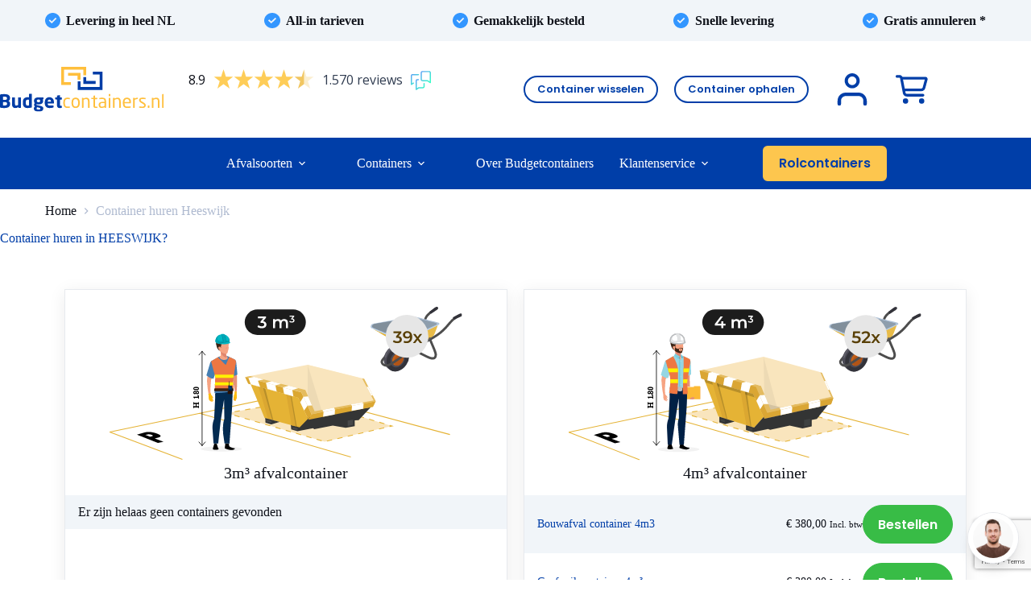

--- FILE ---
content_type: text/html; charset=UTF-8
request_url: https://budgetcontainers.nl/container-huren-heeswijk-2/
body_size: 49766
content:
<!doctype html>
<html lang="nl-NL" prefix="og: https://ogp.me/ns#">
<head>
	
	<meta charset="UTF-8">
<script>
var gform;gform||(document.addEventListener("gform_main_scripts_loaded",function(){gform.scriptsLoaded=!0}),document.addEventListener("gform/theme/scripts_loaded",function(){gform.themeScriptsLoaded=!0}),window.addEventListener("DOMContentLoaded",function(){gform.domLoaded=!0}),gform={domLoaded:!1,scriptsLoaded:!1,themeScriptsLoaded:!1,isFormEditor:()=>"function"==typeof InitializeEditor,callIfLoaded:function(o){return!(!gform.domLoaded||!gform.scriptsLoaded||!gform.themeScriptsLoaded&&!gform.isFormEditor()||(gform.isFormEditor()&&console.warn("The use of gform.initializeOnLoaded() is deprecated in the form editor context and will be removed in Gravity Forms 3.1."),o(),0))},initializeOnLoaded:function(o){gform.callIfLoaded(o)||(document.addEventListener("gform_main_scripts_loaded",()=>{gform.scriptsLoaded=!0,gform.callIfLoaded(o)}),document.addEventListener("gform/theme/scripts_loaded",()=>{gform.themeScriptsLoaded=!0,gform.callIfLoaded(o)}),window.addEventListener("DOMContentLoaded",()=>{gform.domLoaded=!0,gform.callIfLoaded(o)}))},hooks:{action:{},filter:{}},addAction:function(o,r,e,t){gform.addHook("action",o,r,e,t)},addFilter:function(o,r,e,t){gform.addHook("filter",o,r,e,t)},doAction:function(o){gform.doHook("action",o,arguments)},applyFilters:function(o){return gform.doHook("filter",o,arguments)},removeAction:function(o,r){gform.removeHook("action",o,r)},removeFilter:function(o,r,e){gform.removeHook("filter",o,r,e)},addHook:function(o,r,e,t,n){null==gform.hooks[o][r]&&(gform.hooks[o][r]=[]);var d=gform.hooks[o][r];null==n&&(n=r+"_"+d.length),gform.hooks[o][r].push({tag:n,callable:e,priority:t=null==t?10:t})},doHook:function(r,o,e){var t;if(e=Array.prototype.slice.call(e,1),null!=gform.hooks[r][o]&&((o=gform.hooks[r][o]).sort(function(o,r){return o.priority-r.priority}),o.forEach(function(o){"function"!=typeof(t=o.callable)&&(t=window[t]),"action"==r?t.apply(null,e):e[0]=t.apply(null,e)})),"filter"==r)return e[0]},removeHook:function(o,r,t,n){var e;null!=gform.hooks[o][r]&&(e=(e=gform.hooks[o][r]).filter(function(o,r,e){return!!(null!=n&&n!=o.tag||null!=t&&t!=o.priority)}),gform.hooks[o][r]=e)}});
</script>

	<meta name="viewport" content="width=device-width, initial-scale=1, maximum-scale=5, viewport-fit=cover">
	<link rel="profile" href="https://gmpg.org/xfn/11">

	    <!-- Start VWO Common Smartcode -->
    <script data-jetpack-boost="ignore" type='text/javascript'>
        var _vwo_clicks = 10;
    </script>
    <!-- End VWO Common Smartcode -->
        <!-- Start VWO Async SmartCode -->
    <link rel="preconnect" href="https://dev.visualwebsiteoptimizer.com" />
    <script data-jetpack-boost="ignore" type='text/javascript' id='vwoCode'>
        /* Fix: wp-rocket (application/ld+json) */
        window._vwo_code || (function () {
            var w=window,
            d=document;
            var account_id=1143326,
            version=2.2,
            settings_tolerance=2000,
            library_tolerance=2500,
            use_existing_jquery=false,
            platform='web',
            hide_element='body',
            hide_element_style='opacity:0 !important;filter:alpha(opacity=0) !important;background:none !important';
            /* DO NOT EDIT BELOW THIS LINE */
            if(f=!1,v=d.querySelector('#vwoCode'),cc={},-1<d.URL.indexOf('__vwo_disable__')||w._vwo_code)return;try{var e=JSON.parse(localStorage.getItem('_vwo_'+account_id+'_config'));cc=e&&'object'==typeof e?e:{}}catch(e){}function r(t){try{return decodeURIComponent(t)}catch(e){return t}}var s=function(){var e={combination:[],combinationChoose:[],split:[],exclude:[],uuid:null,consent:null,optOut:null},t=d.cookie||'';if(!t)return e;for(var n,i,o=/(?:^|;\s*)(?:(_vis_opt_exp_(\d+)_combi=([^;]*))|(_vis_opt_exp_(\d+)_combi_choose=([^;]*))|(_vis_opt_exp_(\d+)_split=([^:;]*))|(_vis_opt_exp_(\d+)_exclude=[^;]*)|(_vis_opt_out=([^;]*))|(_vwo_global_opt_out=[^;]*)|(_vwo_uuid=([^;]*))|(_vwo_consent=([^;]*)))/g;null!==(n=o.exec(t));)try{n[1]?e.combination.push({id:n[2],value:r(n[3])}):n[4]?e.combinationChoose.push({id:n[5],value:r(n[6])}):n[7]?e.split.push({id:n[8],value:r(n[9])}):n[10]?e.exclude.push({id:n[11]}):n[12]?e.optOut=r(n[13]):n[14]?e.optOut=!0:n[15]?e.uuid=r(n[16]):n[17]&&(i=r(n[18]),e.consent=i&&3<=i.length?i.substring(0,3):null)}catch(e){}return e}();function i(){var e=function(){if(w.VWO&&Array.isArray(w.VWO))for(var e=0;e<w.VWO.length;e++){var t=w.VWO[e];if(Array.isArray(t)&&('setVisitorId'===t[0]||'setSessionId'===t[0]))return!0}return!1}(),t='a='+account_id+'&u='+encodeURIComponent(w._vis_opt_url||d.URL)+'&vn='+version+'&ph=1'+('undefined'!=typeof platform?'&p='+platform:'')+'&st='+w.performance.now();e||((n=function(){var e,t=[],n={},i=w.VWO&&w.VWO.appliedCampaigns||{};for(e in i){var o=i[e]&&i[e].v;o&&(t.push(e+'-'+o+'-1'),n[e]=!0)}if(s&&s.combination)for(var r=0;r<s.combination.length;r++){var a=s.combination[r];n[a.id]||t.push(a.id+'-'+a.value)}return t.join('|')}())&&(t+='&c='+n),(n=function(){var e=[],t={};if(s&&s.combinationChoose)for(var n=0;n<s.combinationChoose.length;n++){var i=s.combinationChoose[n];e.push(i.id+'-'+i.value),t[i.id]=!0}if(s&&s.split)for(var o=0;o<s.split.length;o++)t[(i=s.split[o]).id]||e.push(i.id+'-'+i.value);return e.join('|')}())&&(t+='&cc='+n),(n=function(){var e={},t=[];if(w.VWO&&Array.isArray(w.VWO))for(var n=0;n<w.VWO.length;n++){var i=w.VWO[n];if(Array.isArray(i)&&'setVariation'===i[0]&&i[1]&&Array.isArray(i[1]))for(var o=0;o<i[1].length;o++){var r,a=i[1][o];a&&'object'==typeof a&&(r=a.e,a=a.v,r&&a&&(e[r]=a))}}for(r in e)t.push(r+'-'+e[r]);return t.join('|')}())&&(t+='&sv='+n)),s&&s.optOut&&(t+='&o='+s.optOut);var n=function(){var e=[],t={};if(s&&s.exclude)for(var n=0;n<s.exclude.length;n++){var i=s.exclude[n];t[i.id]||(e.push(i.id),t[i.id]=!0)}return e.join('|')}();return n&&(t+='&e='+n),s&&s.uuid&&(t+='&id='+s.uuid),s&&s.consent&&(t+='&consent='+s.consent),w.name&&-1<w.name.indexOf('_vis_preview')&&(t+='&pM=true'),w.VWO&&w.VWO.ed&&(t+='&ed='+w.VWO.ed),t}code={nonce:v&&v.nonce,use_existing_jquery:function(){return'undefined'!=typeof use_existing_jquery?use_existing_jquery:void 0},library_tolerance:function(){return'undefined'!=typeof library_tolerance?library_tolerance:void 0},settings_tolerance:function(){return cc.sT||settings_tolerance},hide_element_style:function(){return'{'+(cc.hES||hide_element_style)+'}'},hide_element:function(){return performance.getEntriesByName('first-contentful-paint')[0]?'':'string'==typeof cc.hE?cc.hE:hide_element},getVersion:function(){return version},finish:function(e){var t;f||(f=!0,(t=d.getElementById('_vis_opt_path_hides'))&&t.parentNode.removeChild(t),e&&((new Image).src='https://dev.visualwebsiteoptimizer.com/ee.gif?a='+account_id+e))},finished:function(){return f},addScript:function(e){var t=d.createElement('script');t.type='text/javascript',e.src?t.src=e.src:t.text=e.text,v&&t.setAttribute('nonce',v.nonce),d.getElementsByTagName('head')[0].appendChild(t)},load:function(e,t){t=t||{};var n=new XMLHttpRequest;n.open('GET',e,!0),n.withCredentials=!t.dSC,n.responseType=t.responseType||'text',n.onload=function(){if(t.onloadCb)return t.onloadCb(n,e);200===n.status?_vwo_code.addScript({text:n.responseText}):_vwo_code.finish('&e=loading_failure:'+e)},n.onerror=function(){if(t.onerrorCb)return t.onerrorCb(e);_vwo_code.finish('&e=loading_failure:'+e)},n.send()},init:function(){var e,t=this.settings_tolerance();w._vwo_settings_timer=setTimeout(function(){_vwo_code.finish()},t),'body'!==this.hide_element()?(n=d.createElement('style'),e=(t=this.hide_element())?t+this.hide_element_style():'',t=d.getElementsByTagName('head')[0],n.setAttribute('id','_vis_opt_path_hides'),v&&n.setAttribute('nonce',v.nonce),n.setAttribute('type','text/css'),n.styleSheet?n.styleSheet.cssText=e:n.appendChild(d.createTextNode(e)),t.appendChild(n)):(n=d.getElementsByTagName('head')[0],(e=d.createElement('div')).style.cssText='z-index: 2147483647 !important;position: fixed !important;left: 0 !important;top: 0 !important;width: 100% !important;height: 100% !important;background: white !important;',e.setAttribute('id','_vis_opt_path_hides'),e.classList.add('_vis_hide_layer'),n.parentNode.insertBefore(e,n.nextSibling));var n='https://dev.visualwebsiteoptimizer.com/j.php?'+i();-1!==w.location.search.indexOf('_vwo_xhr')?this.addScript({src:n}):this.load(n+'&x=true',{l:1})}};w._vwo_code=code;code.init();})();
    </script>
    <!-- End VWO Async SmartCode -->
    
<!-- Google Tag Manager for WordPress by gtm4wp.com -->
<script data-cfasync="false" data-pagespeed-no-defer>
	var gtm4wp_datalayer_name = "dataLayer";
	var dataLayer = dataLayer || [];
	const gtm4wp_use_sku_instead = 0;
	const gtm4wp_currency = 'EUR';
	const gtm4wp_product_per_impression = 10;
	const gtm4wp_clear_ecommerce = false;
	const gtm4wp_datalayer_max_timeout = 2000;
</script>
<!-- End Google Tag Manager for WordPress by gtm4wp.com -->
<!-- Search Engine Optimization door Rank Math PRO - https://rankmath.com/ -->
<title>De goedkoopste afvalcontainer huren in Heeswijk? | Budget Containers</title>
<meta name="description" content="Container huren? Lage tarieven, snelle levering en landelijke dekking. Afvalcontainers voor particulier en bedrijf. Van 3m³ tot 20m³ containers."/>
<meta name="robots" content="follow, index, max-snippet:-1, max-video-preview:-1, max-image-preview:large"/>
<link rel="canonical" href="https://budgetcontainers.nl/container-huren-heeswijk-2/" />
<meta property="og:locale" content="nl_NL" />
<meta property="og:type" content="article" />
<meta property="og:title" content="De goedkoopste afvalcontainer huren in Heeswijk? | Budget Containers" />
<meta property="og:description" content="Container huren? Lage tarieven, snelle levering en landelijke dekking. Afvalcontainers voor particulier en bedrijf. Van 3m³ tot 20m³ containers." />
<meta property="og:url" content="https://budgetcontainers.nl/container-huren-heeswijk-2/" />
<meta property="og:site_name" content="Budgetcontainers" />
<meta property="og:updated_time" content="2023-05-31T10:53:07+02:00" />
<meta property="article:published_time" content="2023-03-07T10:16:21+01:00" />
<meta property="article:modified_time" content="2023-05-31T10:53:07+02:00" />
<meta name="twitter:card" content="summary_large_image" />
<meta name="twitter:title" content="De goedkoopste afvalcontainer huren in Heeswijk? | Budget Containers" />
<meta name="twitter:description" content="Container huren? Lage tarieven, snelle levering en landelijke dekking. Afvalcontainers voor particulier en bedrijf. Van 3m³ tot 20m³ containers." />
<meta name="twitter:label1" content="Tijd om te lezen" />
<meta name="twitter:data1" content="5 minuten" />
<script type="application/ld+json" class="rank-math-schema-pro">{"@context":"https://schema.org","@graph":[{"@type":"Organization","@id":"https://budgetcontainers.nl/#organization","name":"Budgetcontainers","url":"https://budgetcontainers.nl","logo":{"@type":"ImageObject","@id":"https://budgetcontainers.nl/#logo","url":"https://budgetcontainers.nl/wp-content/uploads/2023/01/budgetcontainer-logo-fc.svg","contentUrl":"https://budgetcontainers.nl/wp-content/uploads/2023/01/budgetcontainer-logo-fc.svg","caption":"Budgetcontainers","inLanguage":"nl-NL"}},{"@type":"WebSite","@id":"https://budgetcontainers.nl/#website","url":"https://budgetcontainers.nl","name":"Budgetcontainers","publisher":{"@id":"https://budgetcontainers.nl/#organization"},"inLanguage":"nl-NL"},{"@type":"ImageObject","@id":"https://budgetcontainers.nl/wp-content/uploads/2023/01/container-3m3.svg","url":"https://budgetcontainers.nl/wp-content/uploads/2023/01/container-3m3.svg","width":"200","height":"200","inLanguage":"nl-NL"},{"@type":"BreadcrumbList","@id":"https://budgetcontainers.nl/container-huren-heeswijk-2/#breadcrumb","itemListElement":[{"@type":"ListItem","position":"1","item":{"@id":"https://budgetcontainers.nl","name":"Home"}},{"@type":"ListItem","position":"2","item":{"@id":"https://budgetcontainers.nl/container-huren-heeswijk-2/","name":"Container huren Heeswijk"}}]},{"@type":"WebPage","@id":"https://budgetcontainers.nl/container-huren-heeswijk-2/#webpage","url":"https://budgetcontainers.nl/container-huren-heeswijk-2/","name":"De goedkoopste afvalcontainer huren in Heeswijk? | Budget Containers","datePublished":"2023-03-07T10:16:21+01:00","dateModified":"2023-05-31T10:53:07+02:00","isPartOf":{"@id":"https://budgetcontainers.nl/#website"},"primaryImageOfPage":{"@id":"https://budgetcontainers.nl/wp-content/uploads/2023/01/container-3m3.svg"},"inLanguage":"nl-NL","breadcrumb":{"@id":"https://budgetcontainers.nl/container-huren-heeswijk-2/#breadcrumb"}},{"@type":"Person","@id":"https://budgetcontainers.nl/container-huren-heeswijk-2/#author","name":"Best4u","image":{"@type":"ImageObject","@id":"https://secure.gravatar.com/avatar/08e30a4938f1ddb9c9a2090ff920efc9288d74150f2ce8721340ca298cb66a79?s=96&amp;d=mm&amp;r=g","url":"https://secure.gravatar.com/avatar/08e30a4938f1ddb9c9a2090ff920efc9288d74150f2ce8721340ca298cb66a79?s=96&amp;d=mm&amp;r=g","caption":"Best4u","inLanguage":"nl-NL"},"sameAs":["https://www.best4u.nl"],"worksFor":{"@id":"https://budgetcontainers.nl/#organization"}},{"@type":"Article","headline":"De goedkoopste afvalcontainer huren in Heeswijk? | Budget Containers","keywords":"Container huren","datePublished":"2023-03-07T10:16:21+01:00","dateModified":"2023-05-31T10:53:07+02:00","author":{"@id":"https://budgetcontainers.nl/container-huren-heeswijk-2/#author","name":"Best4u"},"publisher":{"@id":"https://budgetcontainers.nl/#organization"},"description":"Container huren? Lage tarieven, snelle levering en landelijke dekking. Afvalcontainers voor particulier en bedrijf. Van 3m\u00b3 tot 20m\u00b3 containers.","name":"De goedkoopste afvalcontainer huren in Heeswijk? | Budget Containers","@id":"https://budgetcontainers.nl/container-huren-heeswijk-2/#richSnippet","isPartOf":{"@id":"https://budgetcontainers.nl/container-huren-heeswijk-2/#webpage"},"image":{"@id":"https://budgetcontainers.nl/wp-content/uploads/2023/01/container-3m3.svg"},"inLanguage":"nl-NL","mainEntityOfPage":{"@id":"https://budgetcontainers.nl/container-huren-heeswijk-2/#webpage"}}]}</script>
<!-- /Rank Math WordPress SEO plugin -->

<link rel='dns-prefetch' href='//challenges.cloudflare.com' />
<link rel="alternate" type="application/rss+xml" title="Budgetcontainers &raquo; feed" href="https://budgetcontainers.nl/feed/" />
<style id='wp-img-auto-sizes-contain-inline-css'>
img:is([sizes=auto i],[sizes^="auto," i]){contain-intrinsic-size:3000px 1500px}
/*# sourceURL=wp-img-auto-sizes-contain-inline-css */
</style>
<link rel="stylesheet" href="https://budgetcontainers.nl/wp-content/uploads/blocksy/css/global.css"><link rel="stylesheet" href="https://budgetcontainers.nl/wp-content/plugins/woocommerce-subscriptions/vendor/woocommerce/subscriptions-core/build/index.css"><link rel="stylesheet" href="https://budgetcontainers.nl/wp-includes/css/dist/block-library/style.min.css"><style id='acf-accordion-style-inline-css'>
.accordion-block {
	border-bottom: 1px solid var(--border-color);
}

.accordion-block summary {
	list-style-type: none;
	padding: 1rem 2rem;
	font-weight: 600;
}

@media (max-width: 480px) {
	.accordion-block summary {
		padding: .75rem;
	}
}

.accordion-block details div {
	padding: 1rem 2rem;
	padding-top: 0;
}

@media (max-width: 480px) {
	.accordion-block details div {
		padding: .75rem;
	}
}

.accordion-block details div p {
	padding: 0;
	margin: 0;
}

[data-css-icon] {
	--animdur: 0.3s;
	--loading-animdur: 0.8s;
	--animtf: ease-in;
	--bdw: 2px;
	--bdrs: 50%;
	--bgc: transparent;
	--c: currentcolor;
	--dots-bgc: silver;
	--dots-size: 0.5rem;
	--icon-size: .88rem;
	--size: 2.5rem;

	align-items: center;
	cursor: pointer;
	display: flex;
	justify-content: space-between;
}
[data-css-icon] i {
	align-items: center;
	background-color: var(--bgc);
	border-radius: var(--bdrs);
	box-sizing: border-box;
	display: inline-flex;
	height: var(--size);
	justify-content: center;
	position: relative;
	transition: background-color var(--animdur) var(--animtf);
	width: var(--size);
}
[data-css-icon] i::after,
[data-css-icon] i::before {
	transform-origin: 50% 50%;
	transition: all var(--animdur) var(--animtf);
}

[data-css-icon*='down'] i::after,
[data-css-icon*='right'] i::after {
	background: transparent;
	border-color: var(--c);
	border-style: solid;
	box-sizing: border-box;
	content: '';
	display: inline-block;
	height: var(--icon-size);
	margin: 0;
	position: relative;
	width: var(--icon-size);
}
[data-css-icon*='down'] i::after {
	border-width: 0 var(--bdw) var(--bdw) 0;
	top: calc(0px - (var(--icon-size) / 4));
	transform: rotate(45deg);
}
[data-css-icon*='right'] i::after {
	border-width: var(--bdw) var(--bdw) 0 0;
	right: calc((var(--icon-size) / 4));
	top: 0;
	transform: rotate(45deg);
}

[data-css-icon*='equals'] i::after,
[data-css-icon*='equals'] i::before,
[data-css-icon*='cross'] i::after,
[data-css-icon*='cross'] i::before,
[data-css-icon*='menu'] i,
[data-css-icon*='menu'] i::after,
[data-css-icon*='menu'] i::before,
[data-css-icon*='plus'] i::after,
[data-css-icon*='plus'] i::before {
	/* Width need to be the diagonal of the down-arrow side-length (--size): sqrt(2) * --size. */
	--w: calc(var(--icon-size) * 1.4142135623730950488016887242097);
	background: var(--c);
	content: '';
	height: var(--bdw);
	position: absolute;
	width: var(--w);
}
[data-css-icon*='cross'] i::before,
[data-css-icon*='plus'] i::before {
	transform: rotate(90deg);
}
[data-css-icon*='equals'] i {
	--m: 4px;
}
[data-css-icon*='equals'] i::after {
	transform: translateY(var(--m));
}
[data-css-icon*='equals'] i::before {
	transform: translateY(calc(0px - var(--m)));
}
[data-css-icon*='dots'],
[data-css-icon*='menu'] {
	height: var(--size);
}
[data-css-icon*='menu'] i {
	--bdrs: 0;
	--m: 7px;
	position: relative;
	right: calc((var(--size) - var(--w)) / 2);
}
[data-css-icon*='menu'] i::after {
	top: var(--m);
}
[data-css-icon*='menu'] i::before {
	top: calc(0px - var(--m));
}

[data-css-icon*='dots'] i,
[data-css-icon*='dots'] i::after,
[data-css-icon*='dots'] i::before {
	animation: dots var(--loading-animdur) infinite alternate;
	background-color: var(--c);
	border-radius: 50%;
	content: '';
	display: inline-block;
	height: var(--dots-size);
	width: var(--dots-size);
}
[data-css-icon*='dots'] i {
	animation-delay: var(--loading-animdur);
	position: relative;
	right: calc((var(--size) - var(--dots-size)) / 4);
}
[data-css-icon*='dots'] i::after {
	animation-delay: 0s;
	left: calc(0px - (var(--dots-size) * 3));
	position: absolute;
}
[data-css-icon*='dots'] i::before {
	animation-delay: calc(var(--loading-animdur) / 2);
	left: calc(0px - (var(--dots-size) * 1.5));
	position: absolute;
}

[data-css-icon*='spin'] i::after {
	animation: spin var(--loading-animdur) infinite linear;
	border-radius: 50%;
	border: var(--bdw) solid var(--dots-bgc);
	border-left: var(--bdw) solid var(--c);
	content: '';
	height: var(--icon-size);
	transform: translateZ(0);
	width: var(--icon-size);
}

/* STATE */
[open] > summary > [data-css-icon*='cross'] i::after {
	transform: rotate(45deg);
}
[open] > summary > [data-css-icon*='cross'] i::before {
	transform: rotate(135deg);
}
[open] > summary > [data-css-icon*='down'] i::after {
	top: var(--bdw);
	transform: rotate(45deg) scale(-1);
}
[open] > summary > [data-css-icon*='right'] i::after {
	right: 0;
	top: calc(0px - (var(--icon-size) / 4));
	transform: rotate(135deg);
}
[open] > summary > [data-css-icon*='plus'] i::after {
	transform: rotate(180deg);
}
[open] > summary > [data-css-icon*='plus'] i::before {
	transform: rotate(-0deg);
}

[open] > summary > [data-css-icon*='equals'] i::after {
	transform: rotate(-45deg);
}
[open] > summary > [data-css-icon*='equals'] i::before {
	transform: rotate(45deg);
}

[open] > summary > [data-css-icon*='menu'] i {
	background-color: transparent;
}
[open] > summary > [data-css-icon*='menu'] i::after {
	transform: translateY(calc(0px - var(--m))) rotate(-45deg);
}
[open] > summary > [data-css-icon*='menu'] i::before {
	transform: translateY(var(--m)) rotate(45deg);
}

/* RTL: inset-block-end fails */
[dir='rtl'] [data-css-icon*='right'] i::after {
	left: calc((var(--icon-size) / 4));
}
[dir='rtl'] [data-css-icon*='menu'] i {
	left: 0.5rem;
	right: auto;
}

/* MODIFIERS */
[data-css-icon*='outline'] i {
	border: var(--bdw) solid var(--c);
}
[data-css-icon*='fill'] {
	--bgc: hsl(195, 10%, 30%);
	--c: hsl(195, 10%, 95%);
}
[data-css-icon*='square'] {
	--bdrs: 5px;
}

summary::-webkit-details-marker {
	display: none;
}
/*# sourceURL=https://budgetcontainers.nl/wp-content/themes/blocksy-child/blocks/accordion/accordion.css */
</style>
<style id='global-styles-inline-css'>
:root{--wp--preset--aspect-ratio--square: 1;--wp--preset--aspect-ratio--4-3: 4/3;--wp--preset--aspect-ratio--3-4: 3/4;--wp--preset--aspect-ratio--3-2: 3/2;--wp--preset--aspect-ratio--2-3: 2/3;--wp--preset--aspect-ratio--16-9: 16/9;--wp--preset--aspect-ratio--9-16: 9/16;--wp--preset--color--black: #000000;--wp--preset--color--cyan-bluish-gray: #abb8c3;--wp--preset--color--white: #ffffff;--wp--preset--color--pale-pink: #f78da7;--wp--preset--color--vivid-red: #cf2e2e;--wp--preset--color--luminous-vivid-orange: #ff6900;--wp--preset--color--luminous-vivid-amber: #fcb900;--wp--preset--color--light-green-cyan: #7bdcb5;--wp--preset--color--vivid-green-cyan: #00d084;--wp--preset--color--pale-cyan-blue: #8ed1fc;--wp--preset--color--vivid-cyan-blue: #0693e3;--wp--preset--color--vivid-purple: #9b51e0;--wp--preset--color--palette-color-1: var(--theme-palette-color-1, hsla(218, 100%, 33%, 1));--wp--preset--color--palette-color-2: var(--theme-palette-color-2, hsla(41, 98%, 65%, 1));--wp--preset--color--palette-color-3: var(--theme-palette-color-3, hsla(126, 54%, 48%, 1));--wp--preset--color--palette-color-4: var(--theme-palette-color-4, hsla(211, 100%, 60%, 1));--wp--preset--color--palette-color-5: var(--theme-palette-color-5, hsla(220, 28%, 8%, 1));--wp--preset--color--palette-color-6: var(--theme-palette-color-6, hsla(219, 17%, 92%, 1));--wp--preset--color--palette-color-7: var(--theme-palette-color-7, hsla(210, 41%, 96%, 1));--wp--preset--color--palette-color-8: var(--theme-palette-color-8, #ffffff);--wp--preset--gradient--vivid-cyan-blue-to-vivid-purple: linear-gradient(135deg,rgb(6,147,227) 0%,rgb(155,81,224) 100%);--wp--preset--gradient--light-green-cyan-to-vivid-green-cyan: linear-gradient(135deg,rgb(122,220,180) 0%,rgb(0,208,130) 100%);--wp--preset--gradient--luminous-vivid-amber-to-luminous-vivid-orange: linear-gradient(135deg,rgb(252,185,0) 0%,rgb(255,105,0) 100%);--wp--preset--gradient--luminous-vivid-orange-to-vivid-red: linear-gradient(135deg,rgb(255,105,0) 0%,rgb(207,46,46) 100%);--wp--preset--gradient--very-light-gray-to-cyan-bluish-gray: linear-gradient(135deg,rgb(238,238,238) 0%,rgb(169,184,195) 100%);--wp--preset--gradient--cool-to-warm-spectrum: linear-gradient(135deg,rgb(74,234,220) 0%,rgb(151,120,209) 20%,rgb(207,42,186) 40%,rgb(238,44,130) 60%,rgb(251,105,98) 80%,rgb(254,248,76) 100%);--wp--preset--gradient--blush-light-purple: linear-gradient(135deg,rgb(255,206,236) 0%,rgb(152,150,240) 100%);--wp--preset--gradient--blush-bordeaux: linear-gradient(135deg,rgb(254,205,165) 0%,rgb(254,45,45) 50%,rgb(107,0,62) 100%);--wp--preset--gradient--luminous-dusk: linear-gradient(135deg,rgb(255,203,112) 0%,rgb(199,81,192) 50%,rgb(65,88,208) 100%);--wp--preset--gradient--pale-ocean: linear-gradient(135deg,rgb(255,245,203) 0%,rgb(182,227,212) 50%,rgb(51,167,181) 100%);--wp--preset--gradient--electric-grass: linear-gradient(135deg,rgb(202,248,128) 0%,rgb(113,206,126) 100%);--wp--preset--gradient--midnight: linear-gradient(135deg,rgb(2,3,129) 0%,rgb(40,116,252) 100%);--wp--preset--gradient--juicy-peach: linear-gradient(to right, #ffecd2 0%, #fcb69f 100%);--wp--preset--gradient--young-passion: linear-gradient(to right, #ff8177 0%, #ff867a 0%, #ff8c7f 21%, #f99185 52%, #cf556c 78%, #b12a5b 100%);--wp--preset--gradient--true-sunset: linear-gradient(to right, #fa709a 0%, #fee140 100%);--wp--preset--gradient--morpheus-den: linear-gradient(to top, #30cfd0 0%, #330867 100%);--wp--preset--gradient--plum-plate: linear-gradient(135deg, #667eea 0%, #764ba2 100%);--wp--preset--gradient--aqua-splash: linear-gradient(15deg, #13547a 0%, #80d0c7 100%);--wp--preset--gradient--love-kiss: linear-gradient(to top, #ff0844 0%, #ffb199 100%);--wp--preset--gradient--new-retrowave: linear-gradient(to top, #3b41c5 0%, #a981bb 49%, #ffc8a9 100%);--wp--preset--gradient--plum-bath: linear-gradient(to top, #cc208e 0%, #6713d2 100%);--wp--preset--gradient--high-flight: linear-gradient(to right, #0acffe 0%, #495aff 100%);--wp--preset--gradient--teen-party: linear-gradient(-225deg, #FF057C 0%, #8D0B93 50%, #321575 100%);--wp--preset--gradient--fabled-sunset: linear-gradient(-225deg, #231557 0%, #44107A 29%, #FF1361 67%, #FFF800 100%);--wp--preset--gradient--arielle-smile: radial-gradient(circle 248px at center, #16d9e3 0%, #30c7ec 47%, #46aef7 100%);--wp--preset--gradient--itmeo-branding: linear-gradient(180deg, #2af598 0%, #009efd 100%);--wp--preset--gradient--deep-blue: linear-gradient(to right, #6a11cb 0%, #2575fc 100%);--wp--preset--gradient--strong-bliss: linear-gradient(to right, #f78ca0 0%, #f9748f 19%, #fd868c 60%, #fe9a8b 100%);--wp--preset--gradient--sweet-period: linear-gradient(to top, #3f51b1 0%, #5a55ae 13%, #7b5fac 25%, #8f6aae 38%, #a86aa4 50%, #cc6b8e 62%, #f18271 75%, #f3a469 87%, #f7c978 100%);--wp--preset--gradient--purple-division: linear-gradient(to top, #7028e4 0%, #e5b2ca 100%);--wp--preset--gradient--cold-evening: linear-gradient(to top, #0c3483 0%, #a2b6df 100%, #6b8cce 100%, #a2b6df 100%);--wp--preset--gradient--mountain-rock: linear-gradient(to right, #868f96 0%, #596164 100%);--wp--preset--gradient--desert-hump: linear-gradient(to top, #c79081 0%, #dfa579 100%);--wp--preset--gradient--ethernal-constance: linear-gradient(to top, #09203f 0%, #537895 100%);--wp--preset--gradient--happy-memories: linear-gradient(-60deg, #ff5858 0%, #f09819 100%);--wp--preset--gradient--grown-early: linear-gradient(to top, #0ba360 0%, #3cba92 100%);--wp--preset--gradient--morning-salad: linear-gradient(-225deg, #B7F8DB 0%, #50A7C2 100%);--wp--preset--gradient--night-call: linear-gradient(-225deg, #AC32E4 0%, #7918F2 48%, #4801FF 100%);--wp--preset--gradient--mind-crawl: linear-gradient(-225deg, #473B7B 0%, #3584A7 51%, #30D2BE 100%);--wp--preset--gradient--angel-care: linear-gradient(-225deg, #FFE29F 0%, #FFA99F 48%, #FF719A 100%);--wp--preset--gradient--juicy-cake: linear-gradient(to top, #e14fad 0%, #f9d423 100%);--wp--preset--gradient--rich-metal: linear-gradient(to right, #d7d2cc 0%, #304352 100%);--wp--preset--gradient--mole-hall: linear-gradient(-20deg, #616161 0%, #9bc5c3 100%);--wp--preset--gradient--cloudy-knoxville: linear-gradient(120deg, #fdfbfb 0%, #ebedee 100%);--wp--preset--gradient--soft-grass: linear-gradient(to top, #c1dfc4 0%, #deecdd 100%);--wp--preset--gradient--saint-petersburg: linear-gradient(135deg, #f5f7fa 0%, #c3cfe2 100%);--wp--preset--gradient--everlasting-sky: linear-gradient(135deg, #fdfcfb 0%, #e2d1c3 100%);--wp--preset--gradient--kind-steel: linear-gradient(-20deg, #e9defa 0%, #fbfcdb 100%);--wp--preset--gradient--over-sun: linear-gradient(60deg, #abecd6 0%, #fbed96 100%);--wp--preset--gradient--premium-white: linear-gradient(to top, #d5d4d0 0%, #d5d4d0 1%, #eeeeec 31%, #efeeec 75%, #e9e9e7 100%);--wp--preset--gradient--clean-mirror: linear-gradient(45deg, #93a5cf 0%, #e4efe9 100%);--wp--preset--gradient--wild-apple: linear-gradient(to top, #d299c2 0%, #fef9d7 100%);--wp--preset--gradient--snow-again: linear-gradient(to top, #e6e9f0 0%, #eef1f5 100%);--wp--preset--gradient--confident-cloud: linear-gradient(to top, #dad4ec 0%, #dad4ec 1%, #f3e7e9 100%);--wp--preset--gradient--glass-water: linear-gradient(to top, #dfe9f3 0%, white 100%);--wp--preset--gradient--perfect-white: linear-gradient(-225deg, #E3FDF5 0%, #FFE6FA 100%);--wp--preset--font-size--small: 13px;--wp--preset--font-size--medium: 20px;--wp--preset--font-size--large: clamp(22px, 1.375rem + ((1vw - 3.2px) * 0.625), 30px);--wp--preset--font-size--x-large: clamp(30px, 1.875rem + ((1vw - 3.2px) * 1.563), 50px);--wp--preset--font-size--xx-large: clamp(45px, 2.813rem + ((1vw - 3.2px) * 2.734), 80px);--wp--preset--font-family--poppins: Poppins;--wp--preset--spacing--20: 0.44rem;--wp--preset--spacing--30: 0.67rem;--wp--preset--spacing--40: 1rem;--wp--preset--spacing--50: 1.5rem;--wp--preset--spacing--60: 2.25rem;--wp--preset--spacing--70: 3.38rem;--wp--preset--spacing--80: 5.06rem;--wp--preset--shadow--natural: 6px 6px 9px rgba(0, 0, 0, 0.2);--wp--preset--shadow--deep: 12px 12px 50px rgba(0, 0, 0, 0.4);--wp--preset--shadow--sharp: 6px 6px 0px rgba(0, 0, 0, 0.2);--wp--preset--shadow--outlined: 6px 6px 0px -3px rgb(255, 255, 255), 6px 6px rgb(0, 0, 0);--wp--preset--shadow--crisp: 6px 6px 0px rgb(0, 0, 0);}:root { --wp--style--global--content-size: var(--theme-block-max-width);--wp--style--global--wide-size: var(--theme-block-wide-max-width); }:where(body) { margin: 0; }.wp-site-blocks > .alignleft { float: left; margin-right: 2em; }.wp-site-blocks > .alignright { float: right; margin-left: 2em; }.wp-site-blocks > .aligncenter { justify-content: center; margin-left: auto; margin-right: auto; }:where(.wp-site-blocks) > * { margin-block-start: var(--theme-content-spacing); margin-block-end: 0; }:where(.wp-site-blocks) > :first-child { margin-block-start: 0; }:where(.wp-site-blocks) > :last-child { margin-block-end: 0; }:root { --wp--style--block-gap: var(--theme-content-spacing); }:root :where(.is-layout-flow) > :first-child{margin-block-start: 0;}:root :where(.is-layout-flow) > :last-child{margin-block-end: 0;}:root :where(.is-layout-flow) > *{margin-block-start: var(--theme-content-spacing);margin-block-end: 0;}:root :where(.is-layout-constrained) > :first-child{margin-block-start: 0;}:root :where(.is-layout-constrained) > :last-child{margin-block-end: 0;}:root :where(.is-layout-constrained) > *{margin-block-start: var(--theme-content-spacing);margin-block-end: 0;}:root :where(.is-layout-flex){gap: var(--theme-content-spacing);}:root :where(.is-layout-grid){gap: var(--theme-content-spacing);}.is-layout-flow > .alignleft{float: left;margin-inline-start: 0;margin-inline-end: 2em;}.is-layout-flow > .alignright{float: right;margin-inline-start: 2em;margin-inline-end: 0;}.is-layout-flow > .aligncenter{margin-left: auto !important;margin-right: auto !important;}.is-layout-constrained > .alignleft{float: left;margin-inline-start: 0;margin-inline-end: 2em;}.is-layout-constrained > .alignright{float: right;margin-inline-start: 2em;margin-inline-end: 0;}.is-layout-constrained > .aligncenter{margin-left: auto !important;margin-right: auto !important;}.is-layout-constrained > :where(:not(.alignleft):not(.alignright):not(.alignfull)){max-width: var(--wp--style--global--content-size);margin-left: auto !important;margin-right: auto !important;}.is-layout-constrained > .alignwide{max-width: var(--wp--style--global--wide-size);}body .is-layout-flex{display: flex;}.is-layout-flex{flex-wrap: wrap;align-items: center;}.is-layout-flex > :is(*, div){margin: 0;}body .is-layout-grid{display: grid;}.is-layout-grid > :is(*, div){margin: 0;}body{padding-top: 0px;padding-right: 0px;padding-bottom: 0px;padding-left: 0px;}:root :where(.wp-element-button, .wp-block-button__link){font-style: inherit;font-weight: inherit;letter-spacing: inherit;text-transform: inherit;}.has-black-color{color: var(--wp--preset--color--black) !important;}.has-cyan-bluish-gray-color{color: var(--wp--preset--color--cyan-bluish-gray) !important;}.has-white-color{color: var(--wp--preset--color--white) !important;}.has-pale-pink-color{color: var(--wp--preset--color--pale-pink) !important;}.has-vivid-red-color{color: var(--wp--preset--color--vivid-red) !important;}.has-luminous-vivid-orange-color{color: var(--wp--preset--color--luminous-vivid-orange) !important;}.has-luminous-vivid-amber-color{color: var(--wp--preset--color--luminous-vivid-amber) !important;}.has-light-green-cyan-color{color: var(--wp--preset--color--light-green-cyan) !important;}.has-vivid-green-cyan-color{color: var(--wp--preset--color--vivid-green-cyan) !important;}.has-pale-cyan-blue-color{color: var(--wp--preset--color--pale-cyan-blue) !important;}.has-vivid-cyan-blue-color{color: var(--wp--preset--color--vivid-cyan-blue) !important;}.has-vivid-purple-color{color: var(--wp--preset--color--vivid-purple) !important;}.has-palette-color-1-color{color: var(--wp--preset--color--palette-color-1) !important;}.has-palette-color-2-color{color: var(--wp--preset--color--palette-color-2) !important;}.has-palette-color-3-color{color: var(--wp--preset--color--palette-color-3) !important;}.has-palette-color-4-color{color: var(--wp--preset--color--palette-color-4) !important;}.has-palette-color-5-color{color: var(--wp--preset--color--palette-color-5) !important;}.has-palette-color-6-color{color: var(--wp--preset--color--palette-color-6) !important;}.has-palette-color-7-color{color: var(--wp--preset--color--palette-color-7) !important;}.has-palette-color-8-color{color: var(--wp--preset--color--palette-color-8) !important;}.has-black-background-color{background-color: var(--wp--preset--color--black) !important;}.has-cyan-bluish-gray-background-color{background-color: var(--wp--preset--color--cyan-bluish-gray) !important;}.has-white-background-color{background-color: var(--wp--preset--color--white) !important;}.has-pale-pink-background-color{background-color: var(--wp--preset--color--pale-pink) !important;}.has-vivid-red-background-color{background-color: var(--wp--preset--color--vivid-red) !important;}.has-luminous-vivid-orange-background-color{background-color: var(--wp--preset--color--luminous-vivid-orange) !important;}.has-luminous-vivid-amber-background-color{background-color: var(--wp--preset--color--luminous-vivid-amber) !important;}.has-light-green-cyan-background-color{background-color: var(--wp--preset--color--light-green-cyan) !important;}.has-vivid-green-cyan-background-color{background-color: var(--wp--preset--color--vivid-green-cyan) !important;}.has-pale-cyan-blue-background-color{background-color: var(--wp--preset--color--pale-cyan-blue) !important;}.has-vivid-cyan-blue-background-color{background-color: var(--wp--preset--color--vivid-cyan-blue) !important;}.has-vivid-purple-background-color{background-color: var(--wp--preset--color--vivid-purple) !important;}.has-palette-color-1-background-color{background-color: var(--wp--preset--color--palette-color-1) !important;}.has-palette-color-2-background-color{background-color: var(--wp--preset--color--palette-color-2) !important;}.has-palette-color-3-background-color{background-color: var(--wp--preset--color--palette-color-3) !important;}.has-palette-color-4-background-color{background-color: var(--wp--preset--color--palette-color-4) !important;}.has-palette-color-5-background-color{background-color: var(--wp--preset--color--palette-color-5) !important;}.has-palette-color-6-background-color{background-color: var(--wp--preset--color--palette-color-6) !important;}.has-palette-color-7-background-color{background-color: var(--wp--preset--color--palette-color-7) !important;}.has-palette-color-8-background-color{background-color: var(--wp--preset--color--palette-color-8) !important;}.has-black-border-color{border-color: var(--wp--preset--color--black) !important;}.has-cyan-bluish-gray-border-color{border-color: var(--wp--preset--color--cyan-bluish-gray) !important;}.has-white-border-color{border-color: var(--wp--preset--color--white) !important;}.has-pale-pink-border-color{border-color: var(--wp--preset--color--pale-pink) !important;}.has-vivid-red-border-color{border-color: var(--wp--preset--color--vivid-red) !important;}.has-luminous-vivid-orange-border-color{border-color: var(--wp--preset--color--luminous-vivid-orange) !important;}.has-luminous-vivid-amber-border-color{border-color: var(--wp--preset--color--luminous-vivid-amber) !important;}.has-light-green-cyan-border-color{border-color: var(--wp--preset--color--light-green-cyan) !important;}.has-vivid-green-cyan-border-color{border-color: var(--wp--preset--color--vivid-green-cyan) !important;}.has-pale-cyan-blue-border-color{border-color: var(--wp--preset--color--pale-cyan-blue) !important;}.has-vivid-cyan-blue-border-color{border-color: var(--wp--preset--color--vivid-cyan-blue) !important;}.has-vivid-purple-border-color{border-color: var(--wp--preset--color--vivid-purple) !important;}.has-palette-color-1-border-color{border-color: var(--wp--preset--color--palette-color-1) !important;}.has-palette-color-2-border-color{border-color: var(--wp--preset--color--palette-color-2) !important;}.has-palette-color-3-border-color{border-color: var(--wp--preset--color--palette-color-3) !important;}.has-palette-color-4-border-color{border-color: var(--wp--preset--color--palette-color-4) !important;}.has-palette-color-5-border-color{border-color: var(--wp--preset--color--palette-color-5) !important;}.has-palette-color-6-border-color{border-color: var(--wp--preset--color--palette-color-6) !important;}.has-palette-color-7-border-color{border-color: var(--wp--preset--color--palette-color-7) !important;}.has-palette-color-8-border-color{border-color: var(--wp--preset--color--palette-color-8) !important;}.has-vivid-cyan-blue-to-vivid-purple-gradient-background{background: var(--wp--preset--gradient--vivid-cyan-blue-to-vivid-purple) !important;}.has-light-green-cyan-to-vivid-green-cyan-gradient-background{background: var(--wp--preset--gradient--light-green-cyan-to-vivid-green-cyan) !important;}.has-luminous-vivid-amber-to-luminous-vivid-orange-gradient-background{background: var(--wp--preset--gradient--luminous-vivid-amber-to-luminous-vivid-orange) !important;}.has-luminous-vivid-orange-to-vivid-red-gradient-background{background: var(--wp--preset--gradient--luminous-vivid-orange-to-vivid-red) !important;}.has-very-light-gray-to-cyan-bluish-gray-gradient-background{background: var(--wp--preset--gradient--very-light-gray-to-cyan-bluish-gray) !important;}.has-cool-to-warm-spectrum-gradient-background{background: var(--wp--preset--gradient--cool-to-warm-spectrum) !important;}.has-blush-light-purple-gradient-background{background: var(--wp--preset--gradient--blush-light-purple) !important;}.has-blush-bordeaux-gradient-background{background: var(--wp--preset--gradient--blush-bordeaux) !important;}.has-luminous-dusk-gradient-background{background: var(--wp--preset--gradient--luminous-dusk) !important;}.has-pale-ocean-gradient-background{background: var(--wp--preset--gradient--pale-ocean) !important;}.has-electric-grass-gradient-background{background: var(--wp--preset--gradient--electric-grass) !important;}.has-midnight-gradient-background{background: var(--wp--preset--gradient--midnight) !important;}.has-juicy-peach-gradient-background{background: var(--wp--preset--gradient--juicy-peach) !important;}.has-young-passion-gradient-background{background: var(--wp--preset--gradient--young-passion) !important;}.has-true-sunset-gradient-background{background: var(--wp--preset--gradient--true-sunset) !important;}.has-morpheus-den-gradient-background{background: var(--wp--preset--gradient--morpheus-den) !important;}.has-plum-plate-gradient-background{background: var(--wp--preset--gradient--plum-plate) !important;}.has-aqua-splash-gradient-background{background: var(--wp--preset--gradient--aqua-splash) !important;}.has-love-kiss-gradient-background{background: var(--wp--preset--gradient--love-kiss) !important;}.has-new-retrowave-gradient-background{background: var(--wp--preset--gradient--new-retrowave) !important;}.has-plum-bath-gradient-background{background: var(--wp--preset--gradient--plum-bath) !important;}.has-high-flight-gradient-background{background: var(--wp--preset--gradient--high-flight) !important;}.has-teen-party-gradient-background{background: var(--wp--preset--gradient--teen-party) !important;}.has-fabled-sunset-gradient-background{background: var(--wp--preset--gradient--fabled-sunset) !important;}.has-arielle-smile-gradient-background{background: var(--wp--preset--gradient--arielle-smile) !important;}.has-itmeo-branding-gradient-background{background: var(--wp--preset--gradient--itmeo-branding) !important;}.has-deep-blue-gradient-background{background: var(--wp--preset--gradient--deep-blue) !important;}.has-strong-bliss-gradient-background{background: var(--wp--preset--gradient--strong-bliss) !important;}.has-sweet-period-gradient-background{background: var(--wp--preset--gradient--sweet-period) !important;}.has-purple-division-gradient-background{background: var(--wp--preset--gradient--purple-division) !important;}.has-cold-evening-gradient-background{background: var(--wp--preset--gradient--cold-evening) !important;}.has-mountain-rock-gradient-background{background: var(--wp--preset--gradient--mountain-rock) !important;}.has-desert-hump-gradient-background{background: var(--wp--preset--gradient--desert-hump) !important;}.has-ethernal-constance-gradient-background{background: var(--wp--preset--gradient--ethernal-constance) !important;}.has-happy-memories-gradient-background{background: var(--wp--preset--gradient--happy-memories) !important;}.has-grown-early-gradient-background{background: var(--wp--preset--gradient--grown-early) !important;}.has-morning-salad-gradient-background{background: var(--wp--preset--gradient--morning-salad) !important;}.has-night-call-gradient-background{background: var(--wp--preset--gradient--night-call) !important;}.has-mind-crawl-gradient-background{background: var(--wp--preset--gradient--mind-crawl) !important;}.has-angel-care-gradient-background{background: var(--wp--preset--gradient--angel-care) !important;}.has-juicy-cake-gradient-background{background: var(--wp--preset--gradient--juicy-cake) !important;}.has-rich-metal-gradient-background{background: var(--wp--preset--gradient--rich-metal) !important;}.has-mole-hall-gradient-background{background: var(--wp--preset--gradient--mole-hall) !important;}.has-cloudy-knoxville-gradient-background{background: var(--wp--preset--gradient--cloudy-knoxville) !important;}.has-soft-grass-gradient-background{background: var(--wp--preset--gradient--soft-grass) !important;}.has-saint-petersburg-gradient-background{background: var(--wp--preset--gradient--saint-petersburg) !important;}.has-everlasting-sky-gradient-background{background: var(--wp--preset--gradient--everlasting-sky) !important;}.has-kind-steel-gradient-background{background: var(--wp--preset--gradient--kind-steel) !important;}.has-over-sun-gradient-background{background: var(--wp--preset--gradient--over-sun) !important;}.has-premium-white-gradient-background{background: var(--wp--preset--gradient--premium-white) !important;}.has-clean-mirror-gradient-background{background: var(--wp--preset--gradient--clean-mirror) !important;}.has-wild-apple-gradient-background{background: var(--wp--preset--gradient--wild-apple) !important;}.has-snow-again-gradient-background{background: var(--wp--preset--gradient--snow-again) !important;}.has-confident-cloud-gradient-background{background: var(--wp--preset--gradient--confident-cloud) !important;}.has-glass-water-gradient-background{background: var(--wp--preset--gradient--glass-water) !important;}.has-perfect-white-gradient-background{background: var(--wp--preset--gradient--perfect-white) !important;}.has-small-font-size{font-size: var(--wp--preset--font-size--small) !important;}.has-medium-font-size{font-size: var(--wp--preset--font-size--medium) !important;}.has-large-font-size{font-size: var(--wp--preset--font-size--large) !important;}.has-x-large-font-size{font-size: var(--wp--preset--font-size--x-large) !important;}.has-xx-large-font-size{font-size: var(--wp--preset--font-size--xx-large) !important;}.has-poppins-font-family{font-family: var(--wp--preset--font-family--poppins) !important;}
:root :where(.wp-block-pullquote){font-size: clamp(0.984em, 0.984rem + ((1vw - 0.2em) * 0.645), 1.5em);line-height: 1.6;}
/*# sourceURL=global-styles-inline-css */
</style>
<link rel="stylesheet" href="https://budgetcontainers.nl/wp-content/plugins/best4u-fallback-premium/public/css/best4u-fallback-public.css"><style id='woocommerce-inline-inline-css'>
.woocommerce form .form-row .required { visibility: visible; }
/*# sourceURL=woocommerce-inline-inline-css */
</style>
<link rel="stylesheet" href="https://budgetcontainers.nl/wp-content/plugins/budgetcontainers-rubosoft/assets/dist/assets/frontend.87b22335.css"><link rel="stylesheet" href="https://budgetcontainers.nl/wp-content/themes/blocksy-child/style.css"><link rel="stylesheet" href="https://budgetcontainers.nl/wp-content/themes/blocksy-child/assets/public/assets/frontend.5cb1af1e.css"><link rel="stylesheet" href="https://budgetcontainers.nl/wp-content/themes/blocksy/static/bundle/main.min.css"><link rel="stylesheet" href="https://budgetcontainers.nl/wp-content/themes/blocksy/static/bundle/woocommerce.min.css"><link rel="stylesheet" href="https://budgetcontainers.nl/wp-content/themes/blocksy/static/bundle/flexy.min.css"><link rel="stylesheet" href="https://budgetcontainers.nl/wp-content/plugins/mollie-payments-for-woocommerce/public/css/mollie-applepaydirect.min.css" media="screen"><link rel="stylesheet" href="https://budgetcontainers.nl/wp-content/uploads/generateblocks/style-2019.css"><link rel="stylesheet" href="https://budgetcontainers.nl/wp-content/plugins/blocksy-companion-pro/framework/premium/extensions/mega-menu/static/bundle/main.min.css"><link rel="stylesheet" href="https://budgetcontainers.nl/wp-content/plugins/blocksy-companion-pro/framework/premium/extensions/woocommerce-extra/static/bundle/main.min.css"><link rel="stylesheet" href="https://budgetcontainers.nl/wp-content/plugins/blocksy-companion-pro/framework/premium/extensions/woocommerce-extra/static/bundle/custom-badges.min.css"><link rel="stylesheet" href="https://budgetcontainers.nl/wp-content/plugins/blocksy-companion-pro/static/bundle/header-account.min.css"><link rel="stylesheet" href="https://budgetcontainers.nl/wp-content/plugins/mailin/css/mailin-front.css"><script src="https://challenges.cloudflare.com/turnstile/v0/api.js?render=explicit" data-wp-strategy="defer"></script><script src="https://budgetcontainers.nl/wp-includes/js/jquery/jquery.min.js"></script><script src="https://budgetcontainers.nl/wp-includes/js/jquery/jquery-migrate.min.js"></script><script src="https://budgetcontainers.nl/wp-includes/js/dist/vendor/react.min.js"></script><script src="https://budgetcontainers.nl/wp-includes/js/dist/vendor/react-jsx-runtime.min.js"></script><script src="https://budgetcontainers.nl/wp-includes/js/dist/hooks.min.js"></script><script src="https://budgetcontainers.nl/wp-includes/js/dist/deprecated.min.js"></script><script src="https://budgetcontainers.nl/wp-includes/js/dist/dom.min.js"></script><script src="https://budgetcontainers.nl/wp-includes/js/dist/vendor/react-dom.min.js"></script><script src="https://budgetcontainers.nl/wp-includes/js/dist/escape-html.min.js"></script><script src="https://budgetcontainers.nl/wp-includes/js/dist/element.min.js"></script><script src="https://budgetcontainers.nl/wp-includes/js/dist/is-shallow-equal.min.js"></script><script src="https://budgetcontainers.nl/wp-includes/js/dist/i18n.min.js"></script><script>
wp.i18n.setLocaleData( { 'text direction\u0004ltr': [ 'ltr' ] } );
//# sourceURL=wp-i18n-js-after
</script><script>
( function( domain, translations ) {
	var localeData = translations.locale_data[ domain ] || translations.locale_data.messages;
	localeData[""].domain = domain;
	wp.i18n.setLocaleData( localeData, domain );
} )( "default", {"translation-revision-date":"2025-12-16 18:13:25+0000","generator":"GlotPress\/4.0.3","domain":"messages","locale_data":{"messages":{"":{"domain":"messages","plural-forms":"nplurals=2; plural=n != 1;","lang":"nl"},"Tilde":["Tilde"],"Backtick":["Accent grave"],"Period":["Punt"],"Comma":["Komma"]}},"comment":{"reference":"wp-includes\/js\/dist\/keycodes.js"}} );
//# sourceURL=wp-keycodes-js-translations
</script><script src="https://budgetcontainers.nl/wp-includes/js/dist/keycodes.min.js"></script><script src="https://budgetcontainers.nl/wp-includes/js/dist/priority-queue.min.js"></script><script src="https://budgetcontainers.nl/wp-includes/js/dist/compose.min.js"></script><script src="https://budgetcontainers.nl/wp-includes/js/dist/private-apis.min.js"></script><script src="https://budgetcontainers.nl/wp-includes/js/dist/redux-routine.min.js"></script><script src="https://budgetcontainers.nl/wp-includes/js/dist/data.min.js"></script><script>
( function() {
	var userId = 0;
	var storageKey = "WP_DATA_USER_" + userId;
	wp.data
		.use( wp.data.plugins.persistence, { storageKey: storageKey } );
} )();
//# sourceURL=wp-data-js-after
</script><script src="https://budgetcontainers.nl/wp-content/plugins/simple-cloudflare-turnstile/js/integrations/woocommerce.js" defer data-wp-strategy="defer"></script><script src="https://budgetcontainers.nl/wp-content/plugins/simple-cloudflare-turnstile/js/integrations/blocksy.js"></script><script src="https://budgetcontainers.nl/wp-content/themes/blocksy-child/blocks/accordion/accordion.js"></script><script src="https://budgetcontainers.nl/wp-content/plugins/woocommerce/assets/js/jquery-blockui/jquery.blockUI.min.js" defer data-wp-strategy="defer"></script><script id="wc-add-to-cart-js-extra">
var wc_add_to_cart_params = {"ajax_url":"/wp-admin/admin-ajax.php","wc_ajax_url":"/?wc-ajax=%%endpoint%%","i18n_view_cart":"Bekijk winkelwagen","cart_url":"https://budgetcontainers.nl/winkelwagen/","is_cart":"","cart_redirect_after_add":"yes"};
//# sourceURL=wc-add-to-cart-js-extra
</script>
<script src="https://budgetcontainers.nl/wp-content/plugins/woocommerce/assets/js/frontend/add-to-cart.min.js" defer data-wp-strategy="defer"></script><script src="https://budgetcontainers.nl/wp-content/plugins/woocommerce/assets/js/js-cookie/js.cookie.min.js" defer data-wp-strategy="defer"></script><script id="woocommerce-js-extra">
var woocommerce_params = {"ajax_url":"/wp-admin/admin-ajax.php","wc_ajax_url":"/?wc-ajax=%%endpoint%%","i18n_password_show":"Wachtwoord weergeven","i18n_password_hide":"Wachtwoord verbergen"};
//# sourceURL=woocommerce-js-extra
</script>
<script src="https://budgetcontainers.nl/wp-content/plugins/woocommerce/assets/js/frontend/woocommerce.min.js" defer data-wp-strategy="defer"></script><script id="wc-cart-fragments-js-extra">
var wc_cart_fragments_params = {"ajax_url":"/wp-admin/admin-ajax.php","wc_ajax_url":"/?wc-ajax=%%endpoint%%","cart_hash_key":"wc_cart_hash_16e855ca975d61110ea3ce6570e87085","fragment_name":"wc_fragments_16e855ca975d61110ea3ce6570e87085","request_timeout":"5000"};
//# sourceURL=wc-cart-fragments-js-extra
</script>
<script src="https://budgetcontainers.nl/wp-content/plugins/woocommerce/assets/js/frontend/cart-fragments.min.js" defer data-wp-strategy="defer"></script><script id="sib-front-js-js-extra">
var sibErrMsg = {"invalidMail":"Please fill out valid email address","requiredField":"Please fill out required fields","invalidDateFormat":"Please fill out valid date format","invalidSMSFormat":"Please fill out valid phone number"};
var ajax_sib_front_object = {"ajax_url":"https://budgetcontainers.nl/wp-admin/admin-ajax.php","ajax_nonce":"4505ceb1b5","flag_url":"https://budgetcontainers.nl/wp-content/plugins/mailin/img/flags/"};
//# sourceURL=sib-front-js-js-extra
</script>
<script src="https://budgetcontainers.nl/wp-content/plugins/mailin/js/mailin-front.js"></script>		<script type="text/javascript">
				(function(c,l,a,r,i,t,y){
					c[a]=c[a]||function(){(c[a].q=c[a].q||[]).push(arguments)};t=l.createElement(r);t.async=1;
					t.src="https://www.clarity.ms/tag/"+i+"?ref=wordpress";y=l.getElementsByTagName(r)[0];y.parentNode.insertBefore(t,y);
				})(window, document, "clarity", "script", "t5gfovsge3");
		</script>
		
		<!-- GTM Container Loader By YesWeTrack SST plugin -->
		<script>!function(){"use strict";function e(e,t,o){return void 0===t&&(t=""),"cookie"===e?function(e){for(var t=0,o=document.cookie.split(";");t<o.length;t++){var r=o[t].split("=");if(r[0].trim()===e)return r[1]}}(t):"localStorage"===e?(r=t,localStorage.getItem(r)):"jsVariable"===e?window[t]:"cssSelector"===e?(n=t,i=o,a=document.querySelector(n),i?null==a?void 0:a.getAttribute(i):null==a?void 0:a.textContent):void console.warn("invalid uid source",e);var r,n,i,a}!function(t,o,r,n,i,a,c,l,s,u){var d,v,E,I;try{v=l&&(E=navigator.userAgent,(I=/Version\/([0-9\._]+)(.*Mobile)?.*Safari.*/.exec(E))&&parseFloat(I[1])>=16.4)?e(l,"_ywt_ck",""):void 0}catch(e){console.error(e)}var g=t;g[n]=g[n]||[],g[n].push({"gtm.start":(new Date).getTime(),event:"gtm.js"});var m=o.getElementsByTagName(r)[0],T=v?"&bi="+encodeURIComponent(v):"",_=o.createElement(r),f=v?"kp"+c:c;_.async=!0,_.src="https://ywt.budgetcontainers.nl/"+f+".js?id=GTM-P59QPQD"+T,null===(d=m.parentNode)||void 0===d||d.insertBefore(_,m)}(window,document,"script","dataLayer",0,0,"slzqymey","cookie")}();</script>
		<!-- END of GTM Container Loader By YesWeTrack SST plugin -->		
		
<!-- Google Tag Manager for WordPress by gtm4wp.com -->
<!-- GTM Container placement set to off -->
<script data-cfasync="false" data-pagespeed-no-defer>
</script>
<script data-cfasync="false" data-pagespeed-no-defer>
	console.warn && console.warn("[GTM4WP] Google Tag Manager container code placement set to OFF !!!");
	console.warn && console.warn("[GTM4WP] Data layer codes are active but GTM container must be loaded using custom coding !!!");
</script>
<!-- End Google Tag Manager for WordPress by gtm4wp.com --><noscript><link rel='stylesheet' href='https://budgetcontainers.nl/wp-content/themes/blocksy/static/bundle/no-scripts.min.css' type='text/css'></noscript>
<style id="ct-main-styles-inline-css">[data-block*="362"] > [class*="ct-container"] > article[class*="post"] {--has-boxed:var(--false);--has-wide:var(--true);}</style>
	<noscript><style>.woocommerce-product-gallery{ opacity: 1 !important; }</style></noscript>
	<script type="text/javascript" src="https://cdn.brevo.com/js/sdk-loader.js" async></script>
<script type="text/javascript">
  window.Brevo = window.Brevo || [];
  window.Brevo.push(['init', {"client_key":"3bftihspjp5fqoib7r96w0uz","email_id":null,"push":{"customDomain":"https:\/\/budgetcontainers.nl\/wp-content\/plugins\/mailin\/"},"service_worker_url":"sw.js?key=${key}","frame_url":"brevo-frame.html"}]);
</script><script type="text/javascript" src="https://cdn.brevo.com/js/sdk-loader.js" async></script><script type="text/javascript">
            window.Brevo = window.Brevo || [];
            window.Brevo.push(["init", {
                client_key: "3bftihspjp5fqoib7r96w0uz",
                email_id: "",
                push: {
                    customDomain: "https://budgetcontainers.nl\/wp-content\/plugins\/woocommerce-sendinblue-newsletter-subscription\/"
                }
            }]);
        </script> <meta name="google-site-verification" content="C9j2KokTYfkKO-i1hMGfDmrrz1x290cprJcHiTJ2Hn4" /><meta name="google-site-verification" content="9MTFcW-aeMqQfdETOCPPmZdJ6FZhiwbpvFMBADEQarc" /><link rel="icon" href="https://budgetcontainers.nl/wp-content/uploads/2023/01/cropped-budget-favicon-32x32.png" sizes="32x32">
<link rel="icon" href="https://budgetcontainers.nl/wp-content/uploads/2023/01/cropped-budget-favicon-192x192.png" sizes="192x192">
<link rel="apple-touch-icon" href="https://budgetcontainers.nl/wp-content/uploads/2023/01/cropped-budget-favicon-180x180.png">
<meta name="msapplication-TileImage" content="https://budgetcontainers.nl/wp-content/uploads/2023/01/cropped-budget-favicon-270x270.png">
		<style id="wp-custom-css">
			.province-buttons p {
	display: none;
}
#ct-popup-keuzehulup {
	display: none;
}

.woocommerce-form__input[type=checkbox], .woocommerce-form__label-for-checkbox input[type=checkbox] {
	border-color: black;
}

.rolcontainer-bestellen .product_title + .price {
	visibility: hidden;
	max-height: var(--content-spacing);
	margin-bottom: 0;
}

td.product-name a.tm-cart-edit-options, .tm-cart-edit-options {
	display: none;
}

.sell-label {
	line-height: 1;
	font-size: 11px;
	padding: 6px 6px 5px;
	background-color: var(--theme-palette-color-6);
	min-width: 112px;
	text-align: center;
}

.mostsold {
	background-color: #E2F6E4;
	border: 1px solid #38BC46;
	color: #206C28;
}

.bestprice {
	background-color: #fef9c3;
	border: 1px solid #ca8a04;
	color: #854d0e;
}
 
@media (max-width: 480px) {
	.cat-products-container { flex-wrap: wrap; }
	.sell-label {
		flex: 1 0 100%;
		text-align: center;
		order: 1;
	}
	.cat-products-container .cat-products-name {
    flex: 1;
    font-size: 12px;
} 
}

.cat-products-container .cat-products-price {
	flex: 1;
	text-align: right;
}

.cat-products-container .cat-products-name {
	flex: unset;
}

.popup {
	cursor: pointer;
  display: none;
  position: fixed;
	font-size:15px;
	top: 30%;
  left: 80%;
  transform: translate(-30%, -70%);
  background: rgba(0, 62, 168, 0.9);
  padding: 10px;
  border-radius: 30px;
  color: white;
  z-index: 999;
}

.close-btn {
  position: absolute;
  top: 10px;
  right: 10px;
  cursor: pointer;
}

button {
  padding: 12px 20px;
  font-size: 14px;
}

p.gb-headline-8203430b {
    display: flex;
    align-items: center;
    font-weight: 600;
}

.gb-headline:hover + #popup {
    display: block;
  }

.cat-products-container .cat-products-name {
    flex: 2 !important;
}

.woocommerce-shipping-totals.shipping > * {
  padding-inline-start: 24px;
}

.woocommerce-shipping-totals th {
	display: block;
}

.woocommerce-shipping-totals td:before {
	content: none;
}

.woocommerce-shipping-methods {
	text-align: right;
} 

.gform_wrapper.gravity-theme .gfield_required {
    display: none !important;
}

.gform_wrapper.gravity-theme .gfield_label::after {
    content: ' *';
    color: green !important;
    font-size: 13px !important;
    padding-inline-start: 0.25em;
    font-weight: bold;
}

.menu-button-rolcontainers {
  background-color: #fdc64e;
  border: 2px solid #fdc64e;
  color: #003ea8; 
  padding: 10px 18px;
  font-weight: 600;
  border-radius: 6px;
  transition: all 0.3s ease;
}

.menu-button-rolcontainers:hover {
  background-color: #FFFFFF;
  border: 2px solid #fdc64e; 
  color: #003ea8;
   box-shadow: 0 0 0 3px rgba(253, 185, 19, 0.3);
} 

.post-21606 {
background-color: var(--theme-palette-color-1, hsla(211, 100%, 60%, 1));
 
}		</style>
			</head>


<body class="wp-singular page page-id-2019 wp-custom-logo wp-embed-responsive wp-theme-blocksy wp-child-theme-blocksy-child theme-blocksy woocommerce-no-js container-huren-heeswijk-2" data-link="type-1" data-prefix="single_page" data-header="type-1:sticky" data-footer="type-1" itemscope="itemscope" itemtype="https://schema.org/WebPage">


		<!-- Google Tag Manager (noscript) -->
		<noscript><iframe src="https://ywt.budgetcontainers.nl/ns.html?id=GTM-P59QPQD"
		                  height="0" width="0" style="display:none;visibility:hidden"></iframe></noscript>
		<!-- End Google Tag Manager (noscript) -->
		<script>
(function(l,e,a,d,i,n,f,o){if(!l[i]){l.GlobalLeadinfoNamespace=l.GlobalLeadinfoNamespace||[];
l.GlobalLeadinfoNamespace.push(i);l[i]=function(){(l[i].q=l[i].q||[]).push(arguments)};l[i].t=l[i].t||n;
l[i].q=l[i].q||[];o=e.createElement(a);f=e.getElementsByTagName(a)[0];o.async=1;o.src=d;f.parentNode.insertBefore(o,f);}
}(window,document,'script','https://cdn.leadinfo.net/ping.js','leadinfo','LI-62BD62C2A3AE4'));
</script><a class="skip-link screen-reader-text" href="#main">Ga naar de inhoud</a><div class="ct-drawer-canvas" data-location="start"><div id="offcanvas" class="ct-panel ct-header" data-behaviour="left-side" role="dialog" aria-label="Offcanvas modal" inert=""><div class="ct-panel-inner">
		<div class="ct-panel-actions">
			
			<button class="ct-toggle-close" data-type="type-1" aria-label="Sluit lade">
				<svg class="ct-icon" width="12" height="12" viewBox="0 0 15 15"><path d="M1 15a1 1 0 01-.71-.29 1 1 0 010-1.41l5.8-5.8-5.8-5.8A1 1 0 011.7.29l5.8 5.8 5.8-5.8a1 1 0 011.41 1.41l-5.8 5.8 5.8 5.8a1 1 0 01-1.41 1.41l-5.8-5.8-5.8 5.8A1 1 0 011 15z"/></svg>
			</button>
		</div>
		<div class="ct-panel-content" data-device="desktop"><div class="ct-panel-content-inner"></div></div><div class="ct-panel-content" data-device="mobile"><div class="ct-panel-content-inner">
<nav
	class="mobile-menu menu-container has-submenu"
	data-id="mobile-menu" data-interaction="click" data-toggle-type="type-1" data-submenu-dots="yes"	aria-label="Main menu">

	<ul id="menu-main-menu-1" class=""><li class="menu-item menu-item-type-post_type menu-item-object-page menu-item-has-children menu-item-17911"><span class="ct-sub-menu-parent"><a href="https://budgetcontainers.nl/welke-container-kan-ik-het-beste-huren/" class="ct-menu-link">Afvalsoorten</a><button class="ct-toggle-dropdown-mobile" aria-label="Dropdown menu uitvouwen" aria-haspopup="true" aria-expanded="false"><svg class="ct-icon toggle-icon-1" width="15" height="15" viewBox="0 0 15 15" aria-hidden="true"><path d="M3.9,5.1l3.6,3.6l3.6-3.6l1.4,0.7l-5,5l-5-5L3.9,5.1z"/></svg></button></span>
<ul class="sub-menu">
	<li class="menu-item menu-item-type-post_type menu-item-object-page menu-item-652"><a href="https://budgetcontainers.nl/bouwafval/" class="ct-menu-link">Bouwafval</a></li>
	<li class="menu-item menu-item-type-post_type menu-item-object-page menu-item-653"><a href="https://budgetcontainers.nl/dakafval/" class="ct-menu-link">Dakafval</a></li>
	<li class="menu-item menu-item-type-post_type menu-item-object-page menu-item-654"><a href="https://budgetcontainers.nl/groenafval/" class="ct-menu-link">Groenafval</a></li>
	<li class="menu-item menu-item-type-post_type menu-item-object-page menu-item-655"><a href="https://budgetcontainers.nl/grofvuil/" class="ct-menu-link">Grofvuil</a></li>
	<li class="menu-item menu-item-type-post_type menu-item-object-page menu-item-656"><a href="https://budgetcontainers.nl/grondcontainer-huren/" class="ct-menu-link">Grondcontainer</a></li>
	<li class="menu-item menu-item-type-post_type menu-item-object-page menu-item-657"><a href="https://budgetcontainers.nl/houtafval/" class="ct-menu-link">Houtafval</a></li>
	<li class="menu-item menu-item-type-post_type menu-item-object-page menu-item-659"><a href="https://budgetcontainers.nl/schoon-puin/" class="ct-menu-link">Schoon puin</a></li>
	<li class="menu-item menu-item-type-post_type menu-item-object-page menu-item-660"><a href="https://budgetcontainers.nl/tuinafval/" class="ct-menu-link">Tuinafval</a></li>
</ul>
</li>
<li class="menu-item menu-item-type-custom menu-item-object-custom menu-item-has-children menu-item-17915"><span class="ct-sub-menu-parent"><a href="#" class="ct-menu-link">Containers</a><button class="ct-toggle-dropdown-mobile" aria-label="Dropdown menu uitvouwen" aria-haspopup="true" aria-expanded="false"><svg class="ct-icon toggle-icon-1" width="15" height="15" viewBox="0 0 15 15" aria-hidden="true"><path d="M3.9,5.1l3.6,3.6l3.6-3.6l1.4,0.7l-5,5l-5-5L3.9,5.1z"/></svg></button></span>
<ul class="sub-menu">
	<li class="menu-item menu-item-type-post_type menu-item-object-page menu-item-17926"><a href="https://budgetcontainers.nl/3m3-container-huren/" class="ct-menu-link">3m3 container</a></li>
	<li class="menu-item menu-item-type-post_type menu-item-object-page menu-item-17927"><a href="https://budgetcontainers.nl/6m3-container-huren/" class="ct-menu-link">6m3 container</a></li>
	<li class="menu-item menu-item-type-post_type menu-item-object-page menu-item-17959"><a href="https://budgetcontainers.nl/10m3-container-huren/" class="ct-menu-link">10 m3 container</a></li>
</ul>
</li>
<li class="menu-item menu-item-type-post_type menu-item-object-page menu-item-17965"><a href="https://budgetcontainers.nl/over-ons/" class="ct-menu-link">Over Budgetcontainers</a></li>
<li class="menu-item menu-item-type-post_type menu-item-object-page menu-item-has-children menu-item-17701"><span class="ct-sub-menu-parent"><a href="https://budgetcontainers.nl/contact/" class="ct-menu-link">Klantenservice</a><button class="ct-toggle-dropdown-mobile" aria-label="Dropdown menu uitvouwen" aria-haspopup="true" aria-expanded="false"><svg class="ct-icon toggle-icon-1" width="15" height="15" viewBox="0 0 15 15" aria-hidden="true"><path d="M3.9,5.1l3.6,3.6l3.6-3.6l1.4,0.7l-5,5l-5-5L3.9,5.1z"/></svg></button></span>
<ul class="sub-menu">
	<li class="menu-item menu-item-type-post_type menu-item-object-page menu-item-20893"><a href="https://budgetcontainers.nl/container-ophalen/" class="ct-menu-link">Container ophalen</a></li>
	<li class="menu-item menu-item-type-post_type menu-item-object-page menu-item-20892"><a href="https://budgetcontainers.nl/container-wisselen/" class="ct-menu-link">Container wisselen</a></li>
	<li class="menu-item menu-item-type-taxonomy menu-item-object-category menu-item-20894"><a href="https://budgetcontainers.nl/blogs/" class="ct-menu-link">Blogs</a></li>
	<li class="menu-item menu-item-type-post_type menu-item-object-page menu-item-12871"><a href="https://budgetcontainers.nl/vraag-en-antwoord/" class="ct-menu-link">Vraag en antwoord</a></li>
	<li class="menu-item menu-item-type-post_type menu-item-object-page menu-item-12881"><a href="https://budgetcontainers.nl/tips/" class="ct-menu-link">Tips</a></li>
</ul>
</li>
</ul></nav>

</div></div></div></div>
<div id="account-modal" class="ct-panel" data-behaviour="modal" role="dialog" aria-label="Account modal" inert>
	<div class="ct-panel-actions">
		<button class="ct-toggle-close" data-type="type-1" aria-label="Close account modal">
			<svg class="ct-icon" width="12" height="12" viewBox="0 0 15 15">
				<path d="M1 15a1 1 0 01-.71-.29 1 1 0 010-1.41l5.8-5.8-5.8-5.8A1 1 0 011.7.29l5.8 5.8 5.8-5.8a1 1 0 011.41 1.41l-5.8 5.8 5.8 5.8a1 1 0 01-1.41 1.41l-5.8-5.8-5.8 5.8A1 1 0 011 15z"/>
			</svg>
		</button>
	</div>

	<div class="ct-panel-content">
		<div class="ct-account-modal">
							<ul>
					<li class="active ct-login" tabindex="0">
						Inloggen					</li>

					<li class="ct-register" tabindex="0">
						Registreren					</li>
				</ul>
			
			<div class="ct-account-forms">
				<div class="ct-login-form active">
					
<form name="loginform" id="loginform" class="login" action="#" method="post">
		
	<p>
		<label for="user_login">Gebruikersnaam of e-mailadres</label>
		<input type="text" name="log" id="user_login" class="input" value="" size="20" autocomplete="username" autocapitalize="off">
	</p>

	<p>
		<label for="user_pass">Wachtwoord</label>
		<span class="account-password-input">
			<input type="password" name="pwd" id="user_pass" class="input" value="" size="20" autocomplete="current-password" spellcheck="false">
			<span class="show-password-input"></span>
		</span>
	</p>

			<div id="cf-turnstile-3378670938"
		class="cf-turnstile" 		data-sitekey="0x4AAAAAACDSjJD_qH5v8-si"
		data-theme="light"
		data-language="auto"
		data-size="normal"
		data-retry="auto" data-retry-interval="1000"
		data-action="wordpress-login"
				data-appearance="always"></div>
			<script>document.addEventListener("DOMContentLoaded", function() { setTimeout(function(){ var e=document.getElementById("cf-turnstile-3378670938"); e&&!e.innerHTML.trim()&&(turnstile.remove("#cf-turnstile-3378670938"), turnstile.render("#cf-turnstile-3378670938", {sitekey:"0x4AAAAAACDSjJD_qH5v8-si"})); }, 0); });</script>
			<br class="cf-turnstile-br cf-turnstile-br-3378670938">
		
	<p class="login-remember col-2">
		<span>
			<input name="rememberme" type="checkbox" id="rememberme" class="ct-checkbox" value="forever">
			<label for="rememberme">Herinner mij</label>
		</span>

		<a href="#" class="ct-forgot-password">
			Wachtwoord vergeten?		</a>
	</p>

	
	<p class="login-submit">
		<button class="ct-button ct-account-login-submit has-text-align-center" name="wp-submit">
			Log in
			<svg class="ct-button-loader" width="16" height="16" viewBox="0 0 24 24">
				<circle cx="12" cy="12" r="10" opacity="0.2" fill="none" stroke="currentColor" stroke-miterlimit="10" stroke-width="2.5"/>

				<path d="m12,2c5.52,0,10,4.48,10,10" fill="none" stroke="currentColor" stroke-linecap="round" stroke-miterlimit="10" stroke-width="2.5">
					<animateTransform
						attributeName="transform"
						attributeType="XML"
						type="rotate"
						dur="0.6s"
						from="0 12 12"
						to="360 12 12"
						repeatCount="indefinite"
					/>
				</path>
			</svg>
		</button>
	</p>

		</form>

				</div>

									<div class="ct-register-form">
						
<form name="registerform" id="registerform" class="register woocommerce-form-register" action="#" method="post" novalidate="novalidate">
		
	
	<p>
		<label for="ct_user_email">E-mailadres</label>
		<input type="email" name="user_email" id="ct_user_email" class="input" value="" size="20" autocomplete="email">
	</p>

	
			<p>
			Je ontvangt een e-mail met een link om een nieuw wachtwoord in te stellen.		</p>
	
			<div id="cf-turnstile-woo-register-1582488424"
		class="cf-turnstile sct-woocommerce-register" 		data-sitekey="0x4AAAAAACDSjJD_qH5v8-si"
		data-theme="light"
		data-language="auto"
		data-size="normal"
		data-retry="auto" data-retry-interval="1000"
		data-action="woocommerce-register-1582488424"
				data-appearance="always"></div>
			<script>document.addEventListener("DOMContentLoaded", function() { setTimeout(function(){ var e=document.getElementById("cf-turnstile-woo-register-1582488424"); e&&!e.innerHTML.trim()&&(turnstile.remove("#cf-turnstile-woo-register-1582488424"), turnstile.render("#cf-turnstile-woo-register-1582488424", {sitekey:"0x4AAAAAACDSjJD_qH5v8-si"})); }, 0); });</script>
			<br class="cf-turnstile-br cf-turnstile-br-woo-register-1582488424">
		<wc-order-attribution-inputs></wc-order-attribution-inputs><div class="woocommerce-privacy-policy-text"><p>Uw persoonlijke gegevens worden gebruikt om uw ervaring op deze website te ondersteunen, om de toegang tot uw account te beheren en voor andere doeleinden die worden beschreven in ons <a href="https://budgetcontainers.nl/privacyverklaring/" class="woocommerce-privacy-policy-link" target="_blank">privacybeleid</a>.</p>
</div>
	
	<p>
		<button class="ct-button ct-account-register-submit has-text-align-center" name="wp-submit">
			Registreer
			<svg class="ct-button-loader" width="16" height="16" viewBox="0 0 24 24">
				<circle cx="12" cy="12" r="10" opacity="0.2" fill="none" stroke="currentColor" stroke-miterlimit="10" stroke-width="2.5"/>

				<path d="m12,2c5.52,0,10,4.48,10,10" fill="none" stroke="currentColor" stroke-linecap="round" stroke-miterlimit="10" stroke-width="2.5">
					<animateTransform
						attributeName="transform"
						attributeType="XML"
						type="rotate"
						dur="0.6s"
						from="0 12 12"
						to="360 12 12"
						repeatCount="indefinite"
					/>
				</path>
			</svg>
		</button>

			</p>

			<input type="hidden" id="blocksy-register-nonce" name="blocksy-register-nonce" value="5eba524e60" /><input type="hidden" name="_wp_http_referer" value="/container-huren-heeswijk-2/" /></form>
					</div>
				
				<div class="ct-forgot-password-form">
					<form name="lostpasswordform" id="lostpasswordform" action="#" method="post">
	
	<p>
		<label for="user_login_forgot">Gebruikersnaam of e-mailadres</label>
		<input type="text" name="user_login" id="user_login_forgot" class="input" value="" size="20" autocomplete="username" autocapitalize="off" required>
	</p>

			<div id="cf-turnstile-2526965869"
		class="cf-turnstile" 		data-sitekey="0x4AAAAAACDSjJD_qH5v8-si"
		data-theme="light"
		data-language="auto"
		data-size="normal"
		data-retry="auto" data-retry-interval="1000"
		data-action="wordpress-reset"
				data-appearance="always"></div>
			<script>document.addEventListener("DOMContentLoaded", function() { setTimeout(function(){ var e=document.getElementById("cf-turnstile-2526965869"); e&&!e.innerHTML.trim()&&(turnstile.remove("#cf-turnstile-2526965869"), turnstile.render("#cf-turnstile-2526965869", {sitekey:"0x4AAAAAACDSjJD_qH5v8-si"})); }, 0); });</script>
			<br class="cf-turnstile-br cf-turnstile-br-2526965869">
		
	<p>
		<button class="ct-button ct-account-lost-password-submit has-text-align-center" name="wp-submit">
			Vraag nieuw wachtwoord aan
			<svg class="ct-button-loader" width="16" height="16" viewBox="0 0 24 24">
				<circle cx="12" cy="12" r="10" opacity="0.2" fill="none" stroke="currentColor" stroke-miterlimit="10" stroke-width="2.5"/>

				<path d="m12,2c5.52,0,10,4.48,10,10" fill="none" stroke="currentColor" stroke-linecap="round" stroke-miterlimit="10" stroke-width="2.5">
					<animateTransform
						attributeName="transform"
						attributeType="XML"
						type="rotate"
						dur="0.6s"
						from="0 12 12"
						to="360 12 12"
						repeatCount="indefinite"
					/>
				</path>
			</svg>
		</button>
	</p>

		<input type="hidden" id="blocksy-lostpassword-nonce" name="blocksy-lostpassword-nonce" value="ecfa29cb98" /><input type="hidden" name="_wp_http_referer" value="/container-huren-heeswijk-2/" /></form>


					<a href="#" class="ct-back-to-login ct-login">
						← Terug naar inloggen					</a>
				</div>
            </div>
		</div>
	</div>
</div>
</div>
<div id="main-container">
	<div data-block="hook:331" class="ct-hidden-sm ct-hidden-md"><article id="post-331" class="post-331"><div class="entry-content is-layout-constrained"><div class="gb-container gb-container-7af2f0ab alignfull"><div class="gb-inside-container">

<div class="wp-block-group is-content-justification-space-between is-nowrap is-layout-flex wp-container-core-group-is-layout-cb46ffcb wp-block-group-is-layout-flex">
<p class="gb-headline gb-headline-2d2f2927"><span class="gb-icon"><svg viewBox="0 0 512 512" xmlns="http://www.w3.org/2000/svg"><path d="M256 512c141.4 0 256-114.6 256-256S397.4 0 256 0S0 114.6 0 256S114.6 512 256 512zM369 209L241 337l-17 17-17-17-64-64-17-17L160 222.1l17 17 47 47L335 175l17-17L385.9 192l-17 17z"></path></svg></span><span class="gb-headline-text">Levering in heel NL</span></p>



<p class="gb-headline gb-headline-07bbd7c3"><span class="gb-icon"><svg viewBox="0 0 512 512" xmlns="http://www.w3.org/2000/svg"><path d="M256 512c141.4 0 256-114.6 256-256S397.4 0 256 0S0 114.6 0 256S114.6 512 256 512zM369 209L241 337l-17 17-17-17-64-64-17-17L160 222.1l17 17 47 47L335 175l17-17L385.9 192l-17 17z"></path></svg></span><span class="gb-headline-text">All-in tarieven</span></p>



<p class="gb-headline gb-headline-64809265"><span class="gb-icon"><svg viewBox="0 0 512 512" xmlns="http://www.w3.org/2000/svg"><path d="M256 512c141.4 0 256-114.6 256-256S397.4 0 256 0S0 114.6 0 256S114.6 512 256 512zM369 209L241 337l-17 17-17-17-64-64-17-17L160 222.1l17 17 47 47L335 175l17-17L385.9 192l-17 17z"></path></svg></span><span class="gb-headline-text">Gemakkelijk besteld</span></p>



<p class="gb-headline gb-headline-8203430b style-header"><span class="gb-icon"><svg viewBox="0 0 512 512" xmlns="http://www.w3.org/2000/svg"><path d="M256 512c141.4 0 256-114.6 256-256S397.4 0 256 0S0 114.6 0 256S114.6 512 256 512zM369 209L241 337l-17 17-17-17-64-64-17-17L160 222.1l17 17 47 47L335 175l17-17L385.9 192l-17 17z"></path></svg></span><span class="gb-headline-text">Snelle levering</span></p>


<div class="gb-container gb-container-5a459630 style-header">
<div class="gb-container gb-container-6159c23b">
<p style="margin-bottom:0px; cursor: pointer;" class="gb-headline gb-headline-8203430b" onclick="document.getElementById('popup').style.display='block'">
  <span class="gb-icon"><br />
    <svg viewBox="0 0 512 512" xmlns="http://www.w3.org/2000/svg">
      <path d="M256 512c141.4 0 256-114.6 256-256S397.4 0 256 0S0 114.6 0 256S114.6 512 256 512zM369 209L241 337l-17 17-17-17-64-64-17-17L160 222.1l17 17 47 47L335 175l17-17L385.9 192l-17 17z"></path>
    </svg><br />
  </span><br />
  <span class="gb-headline-text">Gratis annuleren *</span>
</p>
<div class="popup" id="popup">
  <span class="close-btn" onclick="document.getElementById('popup').style.display='none'">&times;</span></p>
<p>Dit kan tot 1 werkdag (Maandag t/m Vrijdag) voor levering tot 15:00 uur. Alleen telefonisch!</p>
</div>

</div>
</div></div>

</div></div></div></article></div><header id="header" class="ct-header" data-id="type-1" itemscope="" itemtype="https://schema.org/WPHeader"><div data-device="desktop"><div class="ct-sticky-container"><div data-sticky="shrink"><div data-row="middle" data-column-set="2"><div class="ct-container"><div data-column="start" data-placements="1"><div data-items="primary">
<div	class="site-branding"
	data-id="logo"		itemscope="itemscope" itemtype="https://schema.org/Organization">

			<a href="https://budgetcontainers.nl/" class="site-logo-container" rel="home" itemprop="url" ><img width="321" height="88" src="https://budgetcontainers.nl/wp-content/uploads/2023/01/budgetcontainer-logo-fc.svg" class="default-logo" alt="Budgetcontainers" decoding="async" /></a>	
	</div>


<div
	class="ct-header-text "
	data-id="text">
	<div class="entry-content is-layout-flow">
		<p><!-- Feedback Company Widget (start) --><script type="text/javascript" src="https://www.feedbackcompany.com/widgets/feedback-company-widget.min.js"></script><script type="text/javascript" id="__fbcw__694e5adf5cf15bcceb671-053b-47c8-accd-d3980bbc02fb">"use strict";!function(){window.FeedbackCompanyWidgets=window.FeedbackCompanyWidgets||{queue:[],loaders:[]};var options={"uuid":"bcceb671-053b-47c8-accd-d3980bbc02fb","prefix":"694e5adf5cf15","version":"1.2.1","toggle_element":false};if(void 0===window.FeedbackCompanyWidget){if(window.FeedbackCompanyWidgets.queue.push(options),!document.getElementById("__fbcw_FeedbackCompanyWidget")){var scriptTag=document.createElement("script");scriptTag.onload=function(){if(window.FeedbackCompanyWidget)for(;0<window.FeedbackCompanyWidgets.queue.length;)options=window.FeedbackCompanyWidgets.queue.pop(),window.FeedbackCompanyWidgets.loaders.push(new window.FeedbackCompanyWidgetLoader(options))},scriptTag.id="__fbcw_FeedbackCompanyWidget",scriptTag.src="https://www.feedbackcompany.com/includes/widgets/feedback-company-widget.min.js",document.body.appendChild(scriptTag)}}else window.FeedbackCompanyWidgets.loaders.push(new window.FeedbackCompanyWidgetLoader(options))}();</script><!-- Feedback Company Widget (end) --></p>	</div>
</div>
</div></div><div data-column="end" data-placements="1"><div data-items="primary">
<div
	class="ct-header-cta"
	data-id="kUCrQR">
	<a
		href="https://budgetcontainers.nl/container-wisselen/"
		class="ct-button-ghost"
		data-size="small" aria-label="Container wisselen">
		Container wisselen	</a>
</div>

<div
	class="ct-header-cta ct-hidden-sm"
	data-id="button">
	<a
		href="/container-ophalen/"
		class="ct-button-ghost"
		data-size="small" aria-label="Container ophalen">
		Container ophalen	</a>
</div>
<div class="ct-header-account" data-id="account" data-state="out"><a href="#account-modal" class="ct-account-item" aria-label="" aria-controls="account-modal" data-label="left"><svg class="ct-icon" aria-hidden="true" width="15" height="15" viewBox="0 0 15 15"><path d="M10.5,9h-6c-2.1,0-3.8,1.7-3.8,3.8v1.5c0,0.4,0.3,0.8,0.8,0.8s0.8-0.3,0.8-0.8v-1.5c0-1.2,1-2.2,2.2-2.2h6c1.2,0,2.2,1,2.2,2.2v1.5c0,0.4,0.3,0.8,0.8,0.8s0.8-0.3,0.8-0.8v-1.5C14.2,10.7,12.6,9,10.5,9zM7.5,7C9.4,7,11,5.4,11,3.5
	S9.4,0,7.5,0S4,1.6,4,3.5S5.6,7,7.5,7zM7.5,1.5c1.1,0,2,0.9,2,2s-0.9,2-2,2s-2-0.9-2-2S6.4,1.5,7.5,1.5z"/></svg></a></div>
<div
	class="ct-header-cart"
	data-id="cart">

	
<a class="ct-cart-item"
	href="https://budgetcontainers.nl/winkelwagen/"
	data-label="left"
	>

	<span class="screen-reader-text">Winkelwagen</span><span class="ct-label ct-hidden-sm ct-hidden-md ct-hidden-lg" data-price="yes"><span class="ct-amount"><span class="woocommerce-Price-amount amount"><bdi><span class="woocommerce-Price-currencySymbol">&euro;</span>&nbsp;0,00</bdi></span></span></span>
	<span class="ct-icon-container " aria-hidden="true">
		<span class="ct-dynamic-count-cart" data-count="0">0</span><svg xmlns="http://www.w3.org/2000/svg" viewBox="0 0 576 512"><!--! Font Awesome Pro 6.2.1 by @fontawesome - https://fontawesome.com License - https://fontawesome.com/license (Commercial License) Copyright 2022 Fonticons, Inc. --><path d="M24 0C10.7 0 0 10.7 0 24S10.7 48 24 48H69.5c3.8 0 7.1 2.7 7.9 6.5l51.6 271c6.5 34 36.2 58.5 70.7 58.5H488c13.3 0 24-10.7 24-24s-10.7-24-24-24H199.7c-11.5 0-21.4-8.2-23.6-19.5L170.7 288H459.2c32.6 0 61.1-21.8 69.5-53.3l41-152.3C576.6 57 557.4 32 531.1 32h-411C111 12.8 91.6 0 69.5 0H24zM131.1 80H520.7L482.4 222.2c-2.8 10.5-12.3 17.8-23.2 17.8H161.6L131.1 80zM176 512a48 48 0 1 0 0-96 48 48 0 1 0 0 96zm336-48a48 48 0 1 0 -96 0 48 48 0 1 0 96 0z"/></svg>	</span>
</a>

<div class="ct-cart-content" data-count="0"></div></div>
</div></div></div></div><div data-row="bottom" data-column-set="3"><div class="ct-container"><div data-column="start"></div><div data-column="middle"><div data-items="">
<nav
	id="header-menu-1"
	class="header-menu-1 menu-container"
	data-id="menu" data-interaction="hover"	data-menu="type-3"
	data-dropdown="type-3:simple"	data-stretch	data-responsive="no"	itemscope="" itemtype="https://schema.org/SiteNavigationElement"	aria-label="Main menu">

	<ul id="menu-main-menu" class="menu"><li id="menu-item-17911" class="menu-item menu-item-type-post_type menu-item-object-page menu-item-has-children menu-item-17911 animated-submenu-block"><a href="https://budgetcontainers.nl/welke-container-kan-ik-het-beste-huren/" class="ct-menu-link">Afvalsoorten<span class="ct-toggle-dropdown-desktop"><svg class="ct-icon" width="8" height="8" viewBox="0 0 15 15" aria-hidden="true"><path d="M2.1,3.2l5.4,5.4l5.4-5.4L15,4.3l-7.5,7.5L0,4.3L2.1,3.2z"/></svg></span></a><button class="ct-toggle-dropdown-desktop-ghost" aria-label="Dropdown menu uitvouwen" aria-haspopup="true" aria-expanded="false"></button>
<ul class="sub-menu">
	<li id="menu-item-652" class="menu-item menu-item-type-post_type menu-item-object-page menu-item-652"><a href="https://budgetcontainers.nl/bouwafval/" class="ct-menu-link">Bouwafval</a></li>
	<li id="menu-item-653" class="menu-item menu-item-type-post_type menu-item-object-page menu-item-653"><a href="https://budgetcontainers.nl/dakafval/" class="ct-menu-link">Dakafval</a></li>
	<li id="menu-item-654" class="menu-item menu-item-type-post_type menu-item-object-page menu-item-654"><a href="https://budgetcontainers.nl/groenafval/" class="ct-menu-link">Groenafval</a></li>
	<li id="menu-item-655" class="menu-item menu-item-type-post_type menu-item-object-page menu-item-655"><a href="https://budgetcontainers.nl/grofvuil/" class="ct-menu-link">Grofvuil</a></li>
	<li id="menu-item-656" class="menu-item menu-item-type-post_type menu-item-object-page menu-item-656"><a href="https://budgetcontainers.nl/grondcontainer-huren/" class="ct-menu-link">Grondcontainer</a></li>
	<li id="menu-item-657" class="menu-item menu-item-type-post_type menu-item-object-page menu-item-657"><a href="https://budgetcontainers.nl/houtafval/" class="ct-menu-link">Houtafval</a></li>
	<li id="menu-item-659" class="menu-item menu-item-type-post_type menu-item-object-page menu-item-659"><a href="https://budgetcontainers.nl/schoon-puin/" class="ct-menu-link">Schoon puin</a></li>
	<li id="menu-item-660" class="menu-item menu-item-type-post_type menu-item-object-page menu-item-660"><a href="https://budgetcontainers.nl/tuinafval/" class="ct-menu-link">Tuinafval</a></li>
</ul>
</li>
<li id="menu-item-17915" class="menu-item menu-item-type-custom menu-item-object-custom menu-item-has-children menu-item-17915 animated-submenu-block"><a href="#" class="ct-menu-link">Containers<span class="ct-toggle-dropdown-desktop"><svg class="ct-icon" width="8" height="8" viewBox="0 0 15 15" aria-hidden="true"><path d="M2.1,3.2l5.4,5.4l5.4-5.4L15,4.3l-7.5,7.5L0,4.3L2.1,3.2z"/></svg></span></a><button class="ct-toggle-dropdown-desktop-ghost" aria-label="Dropdown menu uitvouwen" aria-haspopup="true" aria-expanded="false"></button>
<ul class="sub-menu">
	<li id="menu-item-17926" class="menu-item menu-item-type-post_type menu-item-object-page menu-item-17926"><a href="https://budgetcontainers.nl/3m3-container-huren/" class="ct-menu-link">3m3 container</a></li>
	<li id="menu-item-17927" class="menu-item menu-item-type-post_type menu-item-object-page menu-item-17927"><a href="https://budgetcontainers.nl/6m3-container-huren/" class="ct-menu-link">6m3 container</a></li>
	<li id="menu-item-17959" class="menu-item menu-item-type-post_type menu-item-object-page menu-item-17959"><a href="https://budgetcontainers.nl/10m3-container-huren/" class="ct-menu-link">10 m3 container</a></li>
</ul>
</li>
<li id="menu-item-17965" class="menu-item menu-item-type-post_type menu-item-object-page menu-item-17965"><a href="https://budgetcontainers.nl/over-ons/" class="ct-menu-link">Over Budgetcontainers</a></li>
<li id="menu-item-17701" class="menu-item menu-item-type-post_type menu-item-object-page menu-item-has-children menu-item-17701 animated-submenu-block"><a href="https://budgetcontainers.nl/contact/" class="ct-menu-link">Klantenservice<span class="ct-toggle-dropdown-desktop"><svg class="ct-icon" width="8" height="8" viewBox="0 0 15 15" aria-hidden="true"><path d="M2.1,3.2l5.4,5.4l5.4-5.4L15,4.3l-7.5,7.5L0,4.3L2.1,3.2z"/></svg></span></a><button class="ct-toggle-dropdown-desktop-ghost" aria-label="Dropdown menu uitvouwen" aria-haspopup="true" aria-expanded="false"></button>
<ul class="sub-menu">
	<li id="menu-item-20893" class="menu-item menu-item-type-post_type menu-item-object-page menu-item-20893"><a href="https://budgetcontainers.nl/container-ophalen/" class="ct-menu-link">Container ophalen</a></li>
	<li id="menu-item-20892" class="menu-item menu-item-type-post_type menu-item-object-page menu-item-20892"><a href="https://budgetcontainers.nl/container-wisselen/" class="ct-menu-link">Container wisselen</a></li>
	<li id="menu-item-20894" class="menu-item menu-item-type-taxonomy menu-item-object-category menu-item-20894"><a href="https://budgetcontainers.nl/blogs/" class="ct-menu-link">Blogs</a></li>
	<li id="menu-item-12871" class="menu-item menu-item-type-post_type menu-item-object-page menu-item-12871"><a href="https://budgetcontainers.nl/vraag-en-antwoord/" class="ct-menu-link">Vraag en antwoord</a></li>
	<li id="menu-item-12881" class="menu-item menu-item-type-post_type menu-item-object-page menu-item-12881"><a href="https://budgetcontainers.nl/tips/" class="ct-menu-link">Tips</a></li>
</ul>
</li>
</ul></nav>

</div></div><div data-column="end" data-placements="1"><div data-items="secondary">
<div
	class="ct-header-cta"
	data-id="95RD3h">
	<a
		href="/rolcontainer-huren/"
		class="ct-button menu-button-rolcontainers .menu-button-rolcontainers:hover"
		data-size="medium" aria-label="Rolcontainers">
		Rolcontainers	</a>
</div>
</div></div></div></div></div></div></div><div data-device="mobile"><div class="ct-sticky-container"><div data-sticky="shrink"><div data-row="top" data-column-set="1"><div class="ct-container-fluid"><div data-column="middle"><div data-items="">
<div
	class="ct-header-text "
	data-id="text">
	<div class="entry-content is-layout-flow">
		<p><!-- Feedback Company Widget (start) --><script type="text/javascript" id="__fbcw__694e5adf5e281bcceb671-053b-47c8-accd-d3980bbc02fb">"use strict";!function(){window.FeedbackCompanyWidgets=window.FeedbackCompanyWidgets||{queue:[],loaders:[]};var options={"uuid":"bcceb671-053b-47c8-accd-d3980bbc02fb","prefix":"694e5adf5e281","version":"1.2.1","toggle_element":false};if(void 0===window.FeedbackCompanyWidget){if(window.FeedbackCompanyWidgets.queue.push(options),!document.getElementById("__fbcw_FeedbackCompanyWidget")){var scriptTag=document.createElement("script");scriptTag.onload=function(){if(window.FeedbackCompanyWidget)for(;0<window.FeedbackCompanyWidgets.queue.length;)options=window.FeedbackCompanyWidgets.queue.pop(),window.FeedbackCompanyWidgets.loaders.push(new window.FeedbackCompanyWidgetLoader(options))},scriptTag.id="__fbcw_FeedbackCompanyWidget",scriptTag.src="https://www.feedbackcompany.com/includes/widgets/feedback-company-widget.min.js",document.body.appendChild(scriptTag)}}else window.FeedbackCompanyWidgets.loaders.push(new window.FeedbackCompanyWidgetLoader(options))}();</script><!-- Feedback Company Widget (end) --></p>	</div>
</div>
</div></div></div></div><div data-row="middle" data-column-set="3"><div class="ct-container"><div data-column="start" data-placements="1"><div data-items="primary">
<button
	class="ct-header-trigger ct-toggle "
	data-toggle-panel="#offcanvas"
	aria-controls="offcanvas"
	data-design="simple"
	data-label="right"
	aria-label="Menu"
	data-id="trigger">

	<span class="ct-label ct-hidden-sm ct-hidden-md ct-hidden-lg" aria-hidden="true">Menu</span>

	<svg class="ct-icon" width="18" height="14" viewBox="0 0 18 14" data-type="type-1" aria-hidden="true">
		<rect y="0.00" width="18" height="1.7" rx="1"/>
		<rect y="6.15" width="18" height="1.7" rx="1"/>
		<rect y="12.3" width="18" height="1.7" rx="1"/>
	</svg></button>
</div></div><div data-column="middle"><div data-items="">
<div	class="site-branding"
	data-id="logo"		>

			<a href="https://budgetcontainers.nl/" class="site-logo-container" rel="home" itemprop="url" ><img width="321" height="88" src="https://budgetcontainers.nl/wp-content/uploads/2023/01/budgetcontainer-logo-fc.svg" class="default-logo" alt="Budgetcontainers" decoding="async" /></a>	
	</div>

</div></div><div data-column="end" data-placements="1"><div data-items="primary">
<div
	class="ct-header-cta ct-hidden-sm"
	data-id="button">
	<a
		href="/container-ophalen/"
		class="ct-button-ghost"
		data-size="small" aria-label="Container ophalen">
		Container ophalen	</a>
</div>
<div class="ct-header-account" data-id="account" data-state="out"><a href="#account-modal" class="ct-account-item" aria-label="" aria-controls="account-modal" data-label="left"><svg class="ct-icon" aria-hidden="true" width="15" height="15" viewBox="0 0 15 15"><path d="M10.5,9h-6c-2.1,0-3.8,1.7-3.8,3.8v1.5c0,0.4,0.3,0.8,0.8,0.8s0.8-0.3,0.8-0.8v-1.5c0-1.2,1-2.2,2.2-2.2h6c1.2,0,2.2,1,2.2,2.2v1.5c0,0.4,0.3,0.8,0.8,0.8s0.8-0.3,0.8-0.8v-1.5C14.2,10.7,12.6,9,10.5,9zM7.5,7C9.4,7,11,5.4,11,3.5
	S9.4,0,7.5,0S4,1.6,4,3.5S5.6,7,7.5,7zM7.5,1.5c1.1,0,2,0.9,2,2s-0.9,2-2,2s-2-0.9-2-2S6.4,1.5,7.5,1.5z"/></svg></a></div>
<div
	class="ct-header-cart"
	data-id="cart">

	
<a class="ct-cart-item"
	href="https://budgetcontainers.nl/winkelwagen/"
	data-label="left"
	>

	<span class="screen-reader-text">Winkelwagen</span><span class="ct-label ct-hidden-sm ct-hidden-md ct-hidden-lg" data-price="yes"><span class="ct-amount"><span class="woocommerce-Price-amount amount"><bdi><span class="woocommerce-Price-currencySymbol">&euro;</span>&nbsp;0,00</bdi></span></span></span>
	<span class="ct-icon-container " aria-hidden="true">
		<span class="ct-dynamic-count-cart" data-count="0">0</span><svg xmlns="http://www.w3.org/2000/svg" viewBox="0 0 576 512"><!--! Font Awesome Pro 6.2.1 by @fontawesome - https://fontawesome.com License - https://fontawesome.com/license (Commercial License) Copyright 2022 Fonticons, Inc. --><path d="M24 0C10.7 0 0 10.7 0 24S10.7 48 24 48H69.5c3.8 0 7.1 2.7 7.9 6.5l51.6 271c6.5 34 36.2 58.5 70.7 58.5H488c13.3 0 24-10.7 24-24s-10.7-24-24-24H199.7c-11.5 0-21.4-8.2-23.6-19.5L170.7 288H459.2c32.6 0 61.1-21.8 69.5-53.3l41-152.3C576.6 57 557.4 32 531.1 32h-411C111 12.8 91.6 0 69.5 0H24zM131.1 80H520.7L482.4 222.2c-2.8 10.5-12.3 17.8-23.2 17.8H161.6L131.1 80zM176 512a48 48 0 1 0 0-96 48 48 0 1 0 0 96zm336-48a48 48 0 1 0 -96 0 48 48 0 1 0 96 0z"/></svg>	</span>
</a>

<div class="ct-cart-content" data-count="0"></div></div>
</div></div></div></div></div></div></div></header><div data-block="hook:710" class="gb-container gb-container-6ce29bff alignfull"><div class="gb-inside-container">

			<nav class="ct-breadcrumbs ct-breadcrumbs-shortcode" data-source="default"  itemscope="" itemtype="https://schema.org/BreadcrumbList"><span class="first-item" itemscope="" itemprop="itemListElement" itemtype="https://schema.org/ListItem"><meta itemprop="position" content="1"><a href="https://budgetcontainers.nl/" itemprop="item"><span itemprop="name">Home</span></a><meta itemprop="url" content="https://budgetcontainers.nl/"/><svg class="ct-separator" fill="currentColor" width="8" height="8" viewBox="0 0 8 8" aria-hidden="true" focusable="false">
				<path d="M2,6.9L4.8,4L2,1.1L2.6,0l4,4l-4,4L2,6.9z"/>
			</svg></span><span class="last-item" aria-current="page" itemscope="" itemprop="itemListElement" itemtype="https://schema.org/ListItem"><meta itemprop="position" content="2"><span itemprop="name">Container huren Heeswijk</span><meta itemprop="url" content="https://budgetcontainers.nl/container-huren-heeswijk-2/"/></span>			</nav>

		

</div></div>
	<main id="main" class="site-main hfeed">

		
	<div
		class="ct-container-full"
				data-content="normal"		>

		
		
	<article
		id="post-2019"
		class="post-2019 page type-page status-publish hentry">

		<div class="blocksy-woo-messages-default woocommerce-notices-wrapper"><div class="woocommerce"></div></div>
		
		
		<div class="entry-content is-layout-constrained">
			<div class="gb-container gb-container-87be50ce"><div class="gb-inside-container">

<h1 class="gb-headline gb-headline-fc1a408a gb-headline-text">Container huren in HEESWIJK?</h1>

</div></div>

<section class="gb-container gb-container-be611368 alignfull" id="container-huren"><div class="gb-inside-container">
<div class="gb-grid-wrapper gb-grid-wrapper-17e8ce86 product-grid">
<div class="gb-grid-column gb-grid-column-4468c1a4"><div class="gb-container gb-container-4468c1a4 has-shadow-medium"><div class="gb-inside-container">

<figure class="gb-block-image gb-block-image-93e510c5"><img decoding="async" class="gb-image gb-image-93e510c5" src="https://budgetcontainers.nl/wp-content/uploads/2023/01/container-3m3.svg" alt="" title="container-3m3"/></figure>



<h3 class="gb-headline gb-headline-fb611809 gb-headline-text">3m³ afvalcontainer</h3>



            <div class="cat-products-wrapper">
            <div class="cat-products-container">
                <span>Er zijn helaas geen containers gevonden</span>
            </div>
        </div>
        

</div></div></div>

<div class="gb-grid-column gb-grid-column-416636bc"><div class="gb-container gb-container-416636bc has-shadow-medium"><div class="gb-inside-container">

<figure class="gb-block-image gb-block-image-f221bab0"><img decoding="async" class="gb-image gb-image-f221bab0" src="https://budgetcontainers.nl/wp-content/uploads/2023/01/container-4m3.svg" alt="" title="container-4m3"/></figure>



<h3 class="gb-headline gb-headline-78442ea1 gb-headline-text">4m³ afvalcontainer</h3>



            <div class="cat-products-wrapper">
                                            <div class="cat-products-container">
										<a class="cat-products-name" href="https://budgetcontainers.nl/product/bouwafval-container-4m3/">Bouwafval container 4m3</a>
					                    <div class="cat-products-price"><span class="woocommerce-Price-amount amount"><bdi><span class="woocommerce-Price-currencySymbol">&euro;</span>&nbsp;380,00</bdi></span> <small class="woocommerce-price-suffix">Incl. btw</small> <small></small></div>
                    <a href="https://budgetcontainers.nl/product/bouwafval-container-4m3/" aria-describedby="woocommerce_loop_add_to_cart_link_describedby_968" data-quantity="1" class="button product_type_simple add_to_cart_button " data-product_id="968" data-product_sku="" aria-label="Toevoegen aan winkelwagen: &ldquo;Bouwafval container 4m3&ldquo;" rel="nofollow" data-success_message="&ldquo;Bouwafval container 4m3&rdquo; is toegevoegd aan je winkelwagen" data-gtm_item_name="Bouwafval container 4m3" data-gtm_item_brand="" data-gtm_item_id="968" data-gtm_item_sku="" data-gtm_price="380.00" data-gtm_item_category="4 m3 afvalcontainer" data-gtm_index="1" data-gtm_quantity="1">Bestellen</a>	<span id="woocommerce_loop_add_to_cart_link_describedby_968" class="screen-reader-text">
			</span>
                </div>
                                            <div class="cat-products-container">
										<a class="cat-products-name" href="https://budgetcontainers.nl/product/grofvuil-container-4m3/">Grofvuil container 4m³</a>
					                    <div class="cat-products-price"><span class="woocommerce-Price-amount amount"><bdi><span class="woocommerce-Price-currencySymbol">&euro;</span>&nbsp;380,00</bdi></span> <small class="woocommerce-price-suffix">Incl. btw</small> <small></small></div>
                    <a href="https://budgetcontainers.nl/product/grofvuil-container-4m3/" aria-describedby="woocommerce_loop_add_to_cart_link_describedby_1108" data-quantity="1" class="button product_type_simple add_to_cart_button " data-product_id="1108" data-product_sku="" aria-label="Toevoegen aan winkelwagen: &ldquo;Grofvuil container 4m³&ldquo;" rel="nofollow" data-success_message="&ldquo;Grofvuil container 4m³&rdquo; is toegevoegd aan je winkelwagen" data-gtm_item_name="Grofvuil container 4m³" data-gtm_item_brand="" data-gtm_item_id="1108" data-gtm_item_sku="" data-gtm_price="380.00" data-gtm_item_category="4 m3 afvalcontainer" data-gtm_index="1" data-gtm_quantity="1">Bestellen</a>	<span id="woocommerce_loop_add_to_cart_link_describedby_1108" class="screen-reader-text">
			</span>
                </div>
                                            <div class="cat-products-container">
										<a class="cat-products-name" href="https://budgetcontainers.nl/product/hout-container-4m3/">Hout container 4m3</a>
					                    <div class="cat-products-price"><span class="woocommerce-Price-amount amount"><bdi><span class="woocommerce-Price-currencySymbol">&euro;</span>&nbsp;224,00</bdi></span> <small class="woocommerce-price-suffix">Incl. btw</small> <small></small></div>
                    <a href="https://budgetcontainers.nl/product/hout-container-4m3/" aria-describedby="woocommerce_loop_add_to_cart_link_describedby_1116" data-quantity="1" class="button product_type_simple add_to_cart_button " data-product_id="1116" data-product_sku="" aria-label="Toevoegen aan winkelwagen: &ldquo;Hout container 4m3&ldquo;" rel="nofollow" data-success_message="&ldquo;Hout container 4m3&rdquo; is toegevoegd aan je winkelwagen" data-gtm_item_name="Hout container 4m3" data-gtm_item_brand="" data-gtm_item_id="1116" data-gtm_item_sku="" data-gtm_price="224.00" data-gtm_item_category="4 m3 afvalcontainer" data-gtm_index="1" data-gtm_quantity="1">Bestellen</a>	<span id="woocommerce_loop_add_to_cart_link_describedby_1116" class="screen-reader-text">
			</span>
                </div>
                                            <div class="cat-products-container">
										<a class="cat-products-name" href="https://budgetcontainers.nl/product/grond-container-4m3/">Grond container 4m3</a>
					                    <div class="cat-products-price"><span class="woocommerce-Price-amount amount"><bdi><span class="woocommerce-Price-currencySymbol">&euro;</span>&nbsp;450,00</bdi></span> <small class="woocommerce-price-suffix">Incl. btw</small> <small></small></div>
                    <a href="https://budgetcontainers.nl/product/grond-container-4m3/" aria-describedby="woocommerce_loop_add_to_cart_link_describedby_1135" data-quantity="1" class="button product_type_simple add_to_cart_button " data-product_id="1135" data-product_sku="" aria-label="Toevoegen aan winkelwagen: &ldquo;Grond container 4m3&ldquo;" rel="nofollow" data-success_message="&ldquo;Grond container 4m3&rdquo; is toegevoegd aan je winkelwagen" data-gtm_item_name="Grond container 4m3" data-gtm_item_brand="" data-gtm_item_id="1135" data-gtm_item_sku="" data-gtm_price="450.00" data-gtm_item_category="4 m3 afvalcontainer" data-gtm_index="1" data-gtm_quantity="1">Bestellen</a>	<span id="woocommerce_loop_add_to_cart_link_describedby_1135" class="screen-reader-text">
			</span>
                </div>
                                            <div class="cat-products-container">
										<a class="cat-products-name" href="https://budgetcontainers.nl/product/groenafval-container-4m3/">Groenafval container 4m3</a>
					                    <div class="cat-products-price"><span class="woocommerce-Price-amount amount"><bdi><span class="woocommerce-Price-currencySymbol">&euro;</span>&nbsp;219,00</bdi></span> <small class="woocommerce-price-suffix">Incl. btw</small> <small></small></div>
                    <a href="https://budgetcontainers.nl/product/groenafval-container-4m3/" aria-describedby="woocommerce_loop_add_to_cart_link_describedby_1121" data-quantity="1" class="button product_type_simple add_to_cart_button " data-product_id="1121" data-product_sku="" aria-label="Toevoegen aan winkelwagen: &ldquo;Groenafval container 4m3&ldquo;" rel="nofollow" data-success_message="&ldquo;Groenafval container 4m3&rdquo; is toegevoegd aan je winkelwagen" data-gtm_item_name="Groenafval container 4m3" data-gtm_item_brand="" data-gtm_item_id="1121" data-gtm_item_sku="" data-gtm_price="219.00" data-gtm_item_category="4 m3 afvalcontainer" data-gtm_index="1" data-gtm_quantity="1">Bestellen</a>	<span id="woocommerce_loop_add_to_cart_link_describedby_1121" class="screen-reader-text">
			</span>
                </div>
                                            <div class="cat-products-container">
										<a class="cat-products-name" href="https://budgetcontainers.nl/product/tuinafval-container-4m3/">Tuinafval container 4m3</a>
					                    <div class="cat-products-price"><span class="woocommerce-Price-amount amount"><bdi><span class="woocommerce-Price-currencySymbol">&euro;</span>&nbsp;519,00</bdi></span> <small class="woocommerce-price-suffix">Incl. btw</small> <small></small></div>
                    <a href="https://budgetcontainers.nl/product/tuinafval-container-4m3/" aria-describedby="woocommerce_loop_add_to_cart_link_describedby_1130" data-quantity="1" class="button product_type_simple add_to_cart_button " data-product_id="1130" data-product_sku="" aria-label="Toevoegen aan winkelwagen: &ldquo;Tuinafval container 4m3&ldquo;" rel="nofollow" data-success_message="&ldquo;Tuinafval container 4m3&rdquo; is toegevoegd aan je winkelwagen" data-gtm_item_name="Tuinafval container 4m3" data-gtm_item_brand="" data-gtm_item_id="1130" data-gtm_item_sku="" data-gtm_price="519.00" data-gtm_item_category="4 m3 afvalcontainer" data-gtm_index="1" data-gtm_quantity="1">Bestellen</a>	<span id="woocommerce_loop_add_to_cart_link_describedby_1130" class="screen-reader-text">
			</span>
                </div>
                                            <div class="cat-products-container">
										<a class="cat-products-name" href="https://budgetcontainers.nl/product/dakafval-container-4m3/">Dakafval container 4m3</a>
					                    <div class="cat-products-price"><span class="woocommerce-Price-amount amount"><bdi><span class="woocommerce-Price-currencySymbol">&euro;</span>&nbsp;824,00</bdi></span> <small class="woocommerce-price-suffix">Incl. btw</small> <small></small></div>
                    <a href="https://budgetcontainers.nl/product/dakafval-container-4m3/" aria-describedby="woocommerce_loop_add_to_cart_link_describedby_1126" data-quantity="1" class="button product_type_simple add_to_cart_button " data-product_id="1126" data-product_sku="" aria-label="Toevoegen aan winkelwagen: &ldquo;Dakafval container 4m3&ldquo;" rel="nofollow" data-success_message="&ldquo;Dakafval container 4m3&rdquo; is toegevoegd aan je winkelwagen" data-gtm_item_name="Dakafval container 4m3" data-gtm_item_brand="" data-gtm_item_id="1126" data-gtm_item_sku="" data-gtm_price="824.00" data-gtm_item_category="4 m3 afvalcontainer" data-gtm_index="1" data-gtm_quantity="1">Bestellen</a>	<span id="woocommerce_loop_add_to_cart_link_describedby_1126" class="screen-reader-text">
			</span>
                </div>
                    </div>

        
        

</div></div></div>

<div class="gb-grid-column gb-grid-column-c25ff6ef"><div class="gb-container gb-container-c25ff6ef has-shadow-medium"><div class="gb-inside-container">

<figure class="gb-block-image gb-block-image-21c23089"><img decoding="async" class="gb-image gb-image-21c23089" src="https://budgetcontainers.nl/wp-content/uploads/2023/01/container-6m3.svg" alt="" title="container-6m3"/></figure>



<h3 class="gb-headline gb-headline-191385da gb-headline-text">6m³ afvalcontainer</h3>



            <div class="cat-products-wrapper">
            <div class="cat-products-container">
                <span>Er zijn helaas geen containers gevonden</span>
            </div>
        </div>
        

</div></div></div>

<div class="gb-grid-column gb-grid-column-c7a6ae0b"><div class="gb-container gb-container-c7a6ae0b has-shadow-medium"><div class="gb-inside-container">

<figure class="gb-block-image gb-block-image-4f21c8b1"><img decoding="async" class="gb-image gb-image-4f21c8b1" src="https://budgetcontainers.nl/wp-content/uploads/2023/01/container-10m3.svg" alt="" title="container-10m3"/></figure>



<h3 class="gb-headline gb-headline-e9e39d60 gb-headline-text">10m³ afvalcontainer</h3>



            <div class="cat-products-wrapper">
            <div class="cat-products-container">
                <span>Er zijn helaas geen containers gevonden</span>
            </div>
        </div>
        

</div></div></div>

<div class="gb-grid-column gb-grid-column-6b4cecc6"><div class="gb-container gb-container-6b4cecc6 has-shadow-medium"><div class="gb-inside-container">

<figure class="gb-block-image gb-block-image-03a27a05"><img decoding="async" class="gb-image gb-image-03a27a05" src="https://budgetcontainers.nl/wp-content/uploads/2023/01/container-10m3g.svg" alt="" title="container-10m3g"/></figure>



<h3 class="gb-headline gb-headline-1f78f500 gb-headline-text">10m³ (gesloten) afvalcontainer</h3>



            <div class="cat-products-wrapper">
                                            <div class="cat-products-container">
										<a class="cat-products-name" href="https://budgetcontainers.nl/product/bouwafval-container-gesloten-10m3/">Bouwafval container gesloten 10m3</a>
					                    <div class="cat-products-price"><span class="woocommerce-Price-amount amount"><bdi><span class="woocommerce-Price-currencySymbol">&euro;</span>&nbsp;520,00</bdi></span> <small class="woocommerce-price-suffix">Incl. btw</small> <small></small></div>
                    <a href="https://budgetcontainers.nl/product/bouwafval-container-gesloten-10m3/" aria-describedby="woocommerce_loop_add_to_cart_link_describedby_974" data-quantity="1" class="button product_type_simple add_to_cart_button " data-product_id="974" data-product_sku="" aria-label="Toevoegen aan winkelwagen: &ldquo;Bouwafval container gesloten 10m3&ldquo;" rel="nofollow" data-success_message="&ldquo;Bouwafval container gesloten 10m3&rdquo; is toegevoegd aan je winkelwagen" data-gtm_item_name="Bouwafval container gesloten 10m3" data-gtm_item_brand="" data-gtm_item_id="974" data-gtm_item_sku="" data-gtm_price="520.00" data-gtm_item_category="10 m3 (gesloten) container" data-gtm_index="1" data-gtm_quantity="1">Bestellen</a>	<span id="woocommerce_loop_add_to_cart_link_describedby_974" class="screen-reader-text">
			</span>
                </div>
                                            <div class="cat-products-container">
										<a class="cat-products-name" href="https://budgetcontainers.nl/product/grofvuil-container-gesloten-10m3/">Grofvuil container gesloten 10m3</a>
					                    <div class="cat-products-price"><span class="woocommerce-Price-amount amount"><bdi><span class="woocommerce-Price-currencySymbol">&euro;</span>&nbsp;520,00</bdi></span> <small class="woocommerce-price-suffix">Incl. btw</small> <small></small></div>
                    <a href="https://budgetcontainers.nl/product/grofvuil-container-gesloten-10m3/" aria-describedby="woocommerce_loop_add_to_cart_link_describedby_1113" data-quantity="1" class="button product_type_simple add_to_cart_button " data-product_id="1113" data-product_sku="" aria-label="Toevoegen aan winkelwagen: &ldquo;Grofvuil container gesloten 10m3&ldquo;" rel="nofollow" data-success_message="&ldquo;Grofvuil container gesloten 10m3&rdquo; is toegevoegd aan je winkelwagen" data-gtm_item_name="Grofvuil container gesloten 10m3" data-gtm_item_brand="" data-gtm_item_id="1113" data-gtm_item_sku="" data-gtm_price="520.00" data-gtm_item_category="10 m3 (gesloten) container" data-gtm_index="1" data-gtm_quantity="1">Bestellen</a>	<span id="woocommerce_loop_add_to_cart_link_describedby_1113" class="screen-reader-text">
			</span>
                </div>
                                            <div class="cat-products-container">
										<a class="cat-products-name" href="https://budgetcontainers.nl/product/hout-container-10m3-gesloten/">Hout container 10m3 gesloten</a>
					                    <div class="cat-products-price"><span class="woocommerce-Price-amount amount"><bdi><span class="woocommerce-Price-currencySymbol">&euro;</span>&nbsp;309,00</bdi></span> <small class="woocommerce-price-suffix">Incl. btw</small> <small></small></div>
                    <a href="https://budgetcontainers.nl/product/hout-container-10m3-gesloten/" aria-describedby="woocommerce_loop_add_to_cart_link_describedby_1119" data-quantity="1" class="button product_type_simple add_to_cart_button " data-product_id="1119" data-product_sku="" aria-label="Toevoegen aan winkelwagen: &ldquo;Hout container 10m3 gesloten&ldquo;" rel="nofollow" data-success_message="&ldquo;Hout container 10m3 gesloten&rdquo; is toegevoegd aan je winkelwagen" data-gtm_item_name="Hout container 10m3 gesloten" data-gtm_item_brand="" data-gtm_item_id="1119" data-gtm_item_sku="" data-gtm_price="309.00" data-gtm_item_category="10 m3 (gesloten) container" data-gtm_index="1" data-gtm_quantity="1">Bestellen</a>	<span id="woocommerce_loop_add_to_cart_link_describedby_1119" class="screen-reader-text">
			</span>
                </div>
                                            <div class="cat-products-container">
										<a class="cat-products-name" href="https://budgetcontainers.nl/product/groenafval-container-10m3-gesloten/">Groenafval container 10m3 gesloten</a>
					                    <div class="cat-products-price"><span class="woocommerce-Price-amount amount"><bdi><span class="woocommerce-Price-currencySymbol">&euro;</span>&nbsp;285,00</bdi></span> <small class="woocommerce-price-suffix">Incl. btw</small> <small></small></div>
                    <a href="https://budgetcontainers.nl/product/groenafval-container-10m3-gesloten/" aria-describedby="woocommerce_loop_add_to_cart_link_describedby_1124" data-quantity="1" class="button product_type_simple add_to_cart_button " data-product_id="1124" data-product_sku="" aria-label="Toevoegen aan winkelwagen: &ldquo;Groenafval container 10m3 gesloten&ldquo;" rel="nofollow" data-success_message="&ldquo;Groenafval container 10m3 gesloten&rdquo; is toegevoegd aan je winkelwagen" data-gtm_item_name="Groenafval container 10m3 gesloten" data-gtm_item_brand="" data-gtm_item_id="1124" data-gtm_item_sku="" data-gtm_price="285.00" data-gtm_item_category="10 m3 (gesloten) container" data-gtm_index="1" data-gtm_quantity="1">Bestellen</a>	<span id="woocommerce_loop_add_to_cart_link_describedby_1124" class="screen-reader-text">
			</span>
                </div>
                                            <div class="cat-products-container">
										<a class="cat-products-name" href="https://budgetcontainers.nl/product/tuinafval-container-10m3-gesloten/">Tuinafval container 10m3 gesloten</a>
					                    <div class="cat-products-price"><span class="woocommerce-Price-amount amount"><bdi><span class="woocommerce-Price-currencySymbol">&euro;</span>&nbsp;779,00</bdi></span> <small class="woocommerce-price-suffix">Incl. btw</small> <small></small></div>
                    <a href="https://budgetcontainers.nl/product/tuinafval-container-10m3-gesloten/" aria-describedby="woocommerce_loop_add_to_cart_link_describedby_1133" data-quantity="1" class="button product_type_simple add_to_cart_button " data-product_id="1133" data-product_sku="" aria-label="Toevoegen aan winkelwagen: &ldquo;Tuinafval container 10m3 gesloten&ldquo;" rel="nofollow" data-success_message="&ldquo;Tuinafval container 10m3 gesloten&rdquo; is toegevoegd aan je winkelwagen" data-gtm_item_name="Tuinafval container 10m3 gesloten" data-gtm_item_brand="" data-gtm_item_id="1133" data-gtm_item_sku="" data-gtm_price="779.00" data-gtm_item_category="10 m3 (gesloten) container" data-gtm_index="1" data-gtm_quantity="1">Bestellen</a>	<span id="woocommerce_loop_add_to_cart_link_describedby_1133" class="screen-reader-text">
			</span>
                </div>
                                            <div class="cat-products-container">
										<a class="cat-products-name" href="https://budgetcontainers.nl/product/dakafval-container-10m3-gesloten/">Dakafval container 10m3 gesloten</a>
					                    <div class="cat-products-price"><span class="woocommerce-Price-amount amount"><bdi><span class="woocommerce-Price-currencySymbol">&euro;</span>&nbsp;1.114,00</bdi></span> <small class="woocommerce-price-suffix">Incl. btw</small> <small></small></div>
                    <a href="https://budgetcontainers.nl/product/dakafval-container-10m3-gesloten/" aria-describedby="woocommerce_loop_add_to_cart_link_describedby_1129" data-quantity="1" class="button product_type_simple add_to_cart_button " data-product_id="1129" data-product_sku="" aria-label="Toevoegen aan winkelwagen: &ldquo;Dakafval container 10m3 gesloten&ldquo;" rel="nofollow" data-success_message="&ldquo;Dakafval container 10m3 gesloten&rdquo; is toegevoegd aan je winkelwagen" data-gtm_item_name="Dakafval container 10m3 gesloten" data-gtm_item_brand="" data-gtm_item_id="1129" data-gtm_item_sku="" data-gtm_price="1114.00" data-gtm_item_category="10 m3 (gesloten) container" data-gtm_index="1" data-gtm_quantity="1">Bestellen</a>	<span id="woocommerce_loop_add_to_cart_link_describedby_1129" class="screen-reader-text">
			</span>
                </div>
                    </div>

        
        

</div></div></div>

<div class="gb-grid-column gb-grid-column-a4919fff"><div class="gb-container gb-container-a4919fff has-shadow-medium"><div class="gb-inside-container">

<figure class="gb-block-image gb-block-image-7cd932bf"><img decoding="async" class="gb-image gb-image-7cd932bf" src="https://budgetcontainers.nl/wp-content/uploads/2023/01/container-20m3.svg" alt="" title="container-20m3"/></figure>



<h3 class="gb-headline gb-headline-55b0e7b8 gb-headline-text">20m³ afvalcontainer</h3>



            <div class="cat-products-wrapper">
                                            <div class="cat-products-container">
										<a class="cat-products-name" href="https://budgetcontainers.nl/product/bouwafval-container-20m3/">Bouwafval container 20m3</a>
					                    <div class="cat-products-price"><span class="woocommerce-Price-amount amount"><bdi><span class="woocommerce-Price-currencySymbol">&euro;</span>&nbsp;1.150,00</bdi></span> <small class="woocommerce-price-suffix">Incl. btw</small> <small></small></div>
                    <a href="https://budgetcontainers.nl/product/bouwafval-container-20m3/" aria-describedby="woocommerce_loop_add_to_cart_link_describedby_975" data-quantity="1" class="button product_type_simple add_to_cart_button " data-product_id="975" data-product_sku="" aria-label="Toevoegen aan winkelwagen: &ldquo;Bouwafval container 20m3&ldquo;" rel="nofollow" data-success_message="&ldquo;Bouwafval container 20m3&rdquo; is toegevoegd aan je winkelwagen" data-gtm_item_name="Bouwafval container 20m3" data-gtm_item_brand="" data-gtm_item_id="975" data-gtm_item_sku="" data-gtm_price="1150.00" data-gtm_item_category="20 m3 afvalcontainer" data-gtm_index="1" data-gtm_quantity="1">Bestellen</a>	<span id="woocommerce_loop_add_to_cart_link_describedby_975" class="screen-reader-text">
			</span>
                </div>
                                            <div class="cat-products-container">
										<a class="cat-products-name" href="https://budgetcontainers.nl/product/grofvuil-container-20m3/">Grofvuil container 20m3</a>
					                    <div class="cat-products-price"><span class="woocommerce-Price-amount amount"><bdi><span class="woocommerce-Price-currencySymbol">&euro;</span>&nbsp;1.150,00</bdi></span> <small class="woocommerce-price-suffix">Incl. btw</small> <small></small></div>
                    <a href="https://budgetcontainers.nl/product/grofvuil-container-20m3/" aria-describedby="woocommerce_loop_add_to_cart_link_describedby_1115" data-quantity="1" class="button product_type_simple add_to_cart_button " data-product_id="1115" data-product_sku="" aria-label="Toevoegen aan winkelwagen: &ldquo;Grofvuil container 20m3&ldquo;" rel="nofollow" data-success_message="&ldquo;Grofvuil container 20m3&rdquo; is toegevoegd aan je winkelwagen" data-gtm_item_name="Grofvuil container 20m3" data-gtm_item_brand="" data-gtm_item_id="1115" data-gtm_item_sku="" data-gtm_price="1150.00" data-gtm_item_category="20 m3 afvalcontainer" data-gtm_index="1" data-gtm_quantity="1">Bestellen</a>	<span id="woocommerce_loop_add_to_cart_link_describedby_1115" class="screen-reader-text">
			</span>
                </div>
                                            <div class="cat-products-container">
										<a class="cat-products-name" href="https://budgetcontainers.nl/product/hout-container-20m3/">Hout container 20m3</a>
					                    <div class="cat-products-price"><span class="woocommerce-Price-amount amount"><bdi><span class="woocommerce-Price-currencySymbol">&euro;</span>&nbsp;629,00</bdi></span> <small class="woocommerce-price-suffix">Incl. btw</small> <small></small></div>
                    <a href="https://budgetcontainers.nl/product/hout-container-20m3/" aria-describedby="woocommerce_loop_add_to_cart_link_describedby_1120" data-quantity="1" class="button product_type_simple add_to_cart_button " data-product_id="1120" data-product_sku="" aria-label="Toevoegen aan winkelwagen: &ldquo;Hout container 20m3&ldquo;" rel="nofollow" data-success_message="&ldquo;Hout container 20m3&rdquo; is toegevoegd aan je winkelwagen" data-gtm_item_name="Hout container 20m3" data-gtm_item_brand="" data-gtm_item_id="1120" data-gtm_item_sku="" data-gtm_price="629.00" data-gtm_item_category="20 m3 afvalcontainer" data-gtm_index="1" data-gtm_quantity="1">Bestellen</a>	<span id="woocommerce_loop_add_to_cart_link_describedby_1120" class="screen-reader-text">
			</span>
                </div>
                                            <div class="cat-products-container">
										<a class="cat-products-name" href="https://budgetcontainers.nl/product/groenafval-container-20m3/">Groenafval container 20m3</a>
					                    <div class="cat-products-price"><span class="woocommerce-Price-amount amount"><bdi><span class="woocommerce-Price-currencySymbol">&euro;</span>&nbsp;571,50</bdi></span> <small class="woocommerce-price-suffix">Incl. btw</small> <small></small></div>
                    <a href="https://budgetcontainers.nl/product/groenafval-container-20m3/" aria-describedby="woocommerce_loop_add_to_cart_link_describedby_1125" data-quantity="1" class="button product_type_simple add_to_cart_button " data-product_id="1125" data-product_sku="" aria-label="Toevoegen aan winkelwagen: &ldquo;Groenafval container 20m3&ldquo;" rel="nofollow" data-success_message="&ldquo;Groenafval container 20m3&rdquo; is toegevoegd aan je winkelwagen" data-gtm_item_name="Groenafval container 20m3" data-gtm_item_brand="" data-gtm_item_id="1125" data-gtm_item_sku="" data-gtm_price="571.50" data-gtm_item_category="20 m3 afvalcontainer" data-gtm_index="1" data-gtm_quantity="1">Bestellen</a>	<span id="woocommerce_loop_add_to_cart_link_describedby_1125" class="screen-reader-text">
			</span>
                </div>
                                            <div class="cat-products-container">
										<a class="cat-products-name" href="https://budgetcontainers.nl/product/tuinafval-container-20m3/">Tuinafval container 20m3</a>
					                    <div class="cat-products-price"><span class="woocommerce-Price-amount amount"><bdi><span class="woocommerce-Price-currencySymbol">&euro;</span>&nbsp;1.754,00</bdi></span> <small class="woocommerce-price-suffix">Incl. btw</small> <small></small></div>
                    <a href="https://budgetcontainers.nl/product/tuinafval-container-20m3/" aria-describedby="woocommerce_loop_add_to_cart_link_describedby_1134" data-quantity="1" class="button product_type_simple add_to_cart_button " data-product_id="1134" data-product_sku="" aria-label="Toevoegen aan winkelwagen: &ldquo;Tuinafval container 20m3&ldquo;" rel="nofollow" data-success_message="&ldquo;Tuinafval container 20m3&rdquo; is toegevoegd aan je winkelwagen" data-gtm_item_name="Tuinafval container 20m3" data-gtm_item_brand="" data-gtm_item_id="1134" data-gtm_item_sku="" data-gtm_price="1754.00" data-gtm_item_category="20 m3 afvalcontainer" data-gtm_index="1" data-gtm_quantity="1">Bestellen</a>	<span id="woocommerce_loop_add_to_cart_link_describedby_1134" class="screen-reader-text">
			</span>
                </div>
                    </div>

        
        

</div></div></div>
</div>
</div></section>

<div class="gb-container gb-container-c30d476c"><div class="gb-inside-container">

<h2 class="wp-block-heading">De Goedkoopste container huren in&nbsp;Heeswijk ?</h2>



<p>U gaat in of rondom uw woning klussen en wilt&nbsp;<a href="https://budgetcontainers.nl/container-huren/">een container huren</a>&nbsp;in Heeswijk? Dan vindt u in Budgetcontainers.nl precies de containerspecialist waar u naar op zoek bent. Bij ons kunt u niet alleen een goedkope container huren, maar ook nog eens een supersnelle service verwachten. Voor iedere afvalsoort vindt u bij ons een bijpassende container. Bovendien kunt u kiezen uit diverse containerafmetingen. Wat wilt u nog meer? Doordat wij samenwerken met de beste containerbedrijven bij u in de buurt, kunt u overal in&nbsp;Heeswijk op deze hoge servicegraad rekenen. Bij Budgetcontainers.nl bent u gegarandeerd aan het juiste adres voor&nbsp;<a href="https://budgetcontainers.nl/">containerverhuur</a>.</p>



<h2 class="wp-block-heading">Een afvalcontainer huren is een hele zorg minder</h2>



<p>Wanneer u gaat verbouwen, renoveren of verhuizen zijn er ontelbaar veel zaken waar u rekening mee moet houden. Een van die zaken is de vraag waar u met uw afval heen moet. Er is weliswaar een stortplaats in Heeswijk, maar om daar nu&nbsp;een aantal keer&nbsp;naar toe te moeten rijden. U besteedt uw tijd vast liever aan uw klusproject zelf. Daar komt dan nog bij dat u ook rekening moet houden met de brandstofkosten voor uw auto. Een goedkope container huren is dan een hele zorg minder. U kunt bij Budgetcontainers.nl heel eenvoudig online uw gewenste containersoort selecteren, u klikt de afmetingen aan en de volgende werkdag staat de container al bij u voor de deur. Tijdens uw werkzaamheden kunt u meteen uw afval weggooien waar u verder geen omkijken meer naar heeft. Wij komen de volle container op het afgesproken tijdstip weer afhalen en dragen zorg voor een milieubewuste verwerking.</p>



<h2 class="wp-block-heading">Ons veelzijdige keuzearsenaal aan containers</h2>



<p>Omdat geen enkel project vergelijkbaar is met een ander, kunt u bij Budgetcontainers.nl kiezen voor een afvalcontainer die precies past bij uw specifieke klus. Wanneer u binnenshuis gaat klussen kunt u onder meer kiezen uit containers die bedoeld zijn voor puinafval, deuren en kozijnen, keramiek of grofvuil. Buitenshuis is de keuze aan containers net zo divers. U wilt bijvoorbeeld overtollig zand kwijt, oude schuttingen, snoeiafval en onkruid. Bij Budgetcontainers.nl kunt u dan ook kiezen uit de volgende specifieke containersoorten:</p>



<ul class="wp-block-list">
<li><a href="https://budgetcontainers.nl/bouw-en-sloopafval/">Bouw &amp; Sloop</a></li>



<li><a href="https://budgetcontainers.nl/grofvuil-huisraad/">Grofvuil</a></li>



<li><a href="https://budgetcontainers.nl/puin/">Schoon Puin</a></li>



<li><a href="https://budgetcontainers.nl/hout/">Houtafval</a></li>



<li><a href="https://budgetcontainers.nl/grofvuil-huisraad/">Grond</a></li>



<li><a href="https://budgetcontainers.nl/groenafval/">Groenafval</a></li>



<li><a href="https://budgetcontainers.nl/dakafval/">Dakafval</a></li>
</ul>



<h2 class="wp-block-heading">In iedere afmeting bij ons een goedkope container huren</h2>



<p>Naast het afvalsoort dat u in de container(s) wilt deponeren is ook het containerformaat van belang. Zo geeft het ene klusproject veel meer afval dan het andere. Dan wilt u natuurlijk kunnen kiezen voor een containerformaat dat precies bij uw afvalhoeveelheid past. Dat begrijpen we bij Budgetcontainers.nl als geen ander. Daarom kunt u bij ons kiezen uit diverse afmetingen van de afvalcontainer:</p>



<ul class="wp-block-list">
<li>Container 3m³</li>



<li>Container 4m³</li>



<li>Container 6m³</li>



<li>Container 10m³</li>



<li>Container 10m³ (gesloten).</li>
</ul>



<h2 class="wp-block-heading">Afvalexperts van Budgetcontainers.nl</h2>



<p>Vaak krijgen we van onze klanten die een container huren de vraag welk containersoort ze moeten kiezen. Bij Budgetcontainers.nl werken de beste afvalexperts die u graag met deze vraag helpen. Regelmatig wordt voor een verbouwing of renovatie binnenshuis een bouw- en sloopafvalcontainer geadviseerd. Hierin kunnen namelijk diverse afvalsoorten worden weggegooid. U moet hierbij onder meer denken aan gipsplaten, steenachtige materialen, metaalsoorten, plastic, gasbeton en zelfs glas. Ook wordt vaak de ‘schoon puin’ container geadviseerd bij met name renovaties waarbij veel steen en keramiek vrij komt, zoals wastafels en wc-potten. Mocht u nu uw dak willen renoveren, dan kunt u daarvoor bij ons een speciale afvalcontainer huren. Dit noemen wij de dakafvalcontainer. Hierin werpt u de afvalsoorten dakleer en grind. Budgetcontainers.nl verwerkt deze containers op een aparte manier waarbij de materialen zorgvuldig gerecycled worden.</p>



<h2 class="wp-block-heading">Grofvuil zoals oud meubilair en huisraad</h2>



<p>Ook wanneer u gaat verhuizen doet u uzelf een groot plezier met een&nbsp;<a href="https://budgetcontainers.nl/">container huren</a>. U krijgt tijdens de verhuizing tal van spullen in handen die u het liefst meteen weggooit. Ook kan het zo zijn dat u oud meubilair wilt vervangen voor nieuwe exemplaren. In dat soort situaties kunt u bij Budgetcontainers.nl een afvalcontainer huren die specifiek bedoeld is voor grofvuil. Hier kunt u al uw meubels in kwijt, zoals bankstellen, stoelen, fauteuils, kasten, tafels en bedden. Ditzelfde geldt voor oude kleding en huisraad. Opgeruimd staat netjes en dat kunt u bij de container voor grofvuil zeker letterlijk nemen. Budgetcontainers.nl levert deze containers met dezelfde snelheid bij u aan als dat we ze ophalen. Dat wil zeggen, u geeft ons vandaag uw opdracht door en doorgaans wordt deze de volgende werkdag al uitgevoerd.</p>



<h2 class="wp-block-heading">Handig hulpmiddel bij tuinonderhoud</h2>



<p>Een afvalcontainer huren is ook bij uw tuinonderhoud of tuinrenovatie ontzettend handig. Stel, u wilt uw tuin eens aan een grondige onderhoudsbeurt onderwerpen, dan komt daar ongetwijfeld veel tuinafval bij vrij. U kunt dan met uw auto en aanhanger naar en van de stortplaats in&nbsp;Diemen rijden, maar dat is toch zonde van uw tijd? Hoeveel makkelijker is het niet om meteen het afval uit de tuin in een container te kunnen deponeren? In onze groenafvalcontainer kunt u al uw oude takken, onkruid, snoeiafval, struiken, planten, bladeren en bomen kwijt. Zand en oude tuinaarde vinden hun plek in onze grondafvalcontainer. Maar ook wanneer u oude schuttingen uit uw tuin wilt verwijderen of overige houtsoorten kunt u bij ons terecht. U huurt dan met hetzelfde gemak een van onze houtafvalcontainers. Ideaal toch? Zodra uw container vol is, komen we deze meteen weer bij u afhalen zodat u van het resultaat in uw tuin kunt gaan genieten.</p>



<h2 class="wp-block-heading">Laagste containerprijzen in&nbsp;Heeswijk !</h2>



<p>Bij een&nbsp;<a href="https://budgetcontainers.nl/">afvalcontainer huren</a>&nbsp;in&nbsp;Heeswijk bent u met ons het voordeligste uit. Doordat wij samenwerken met gerenommeerde containerbedrijven uit uw regio kunnen we de laagste all-in tarieven bieden. Dit komt doordat wij hierdoor geen onnodige transportkosten hoeven te belasten. Een ander voordeel van bij ons een goedkope container huren in&nbsp;Heeswijk is dat wij uw gewenste container in no time bij u afleveren en afhalen. Bent u geïnteresseerd in wat Budgetcontainers.nl voor uw klusproject kan betekenen? Neem dan gerust contact met ons op. Dit kan via telefoonnummer 085-0030208, door te mailen naar:&nbsp;<a href="mailto:info@budgetcontainers.nl/">info@budgetcontainers.nl</a>, of via ons online contactformulier.</p>

</div></div>

<div class="gb-container gb-container-6cef47e7"><div class="gb-inside-container">

<p class="gb-headline gb-headline-2d2e39b9 gb-headline-text"><strong>Wij zijn een speler met landelijke dekking, maar een lokaal karakter, waardoor wij de kosten beperkt kunnen houden. We richten ons bij de containerverhuur niet alleen op steden zoals</strong><a href="https://budgetcontainers.nl/container-huren-amsterdam/"><strong>Amsterdam</strong></a><strong>,</strong><a href="https://budgetcontainers.nl/container-huren-rotterdam/"><strong>Rotterdam</strong></a><strong>,</strong><a href="https://budgetcontainers.nl/container-huren-den-haag/"><strong>Den haag</strong></a><strong>,</strong><a href="https://budgetcontainers.nl/container-huren-utrecht/"><strong>Utrecht</strong></a><strong>,</strong><a href="https://budgetcontainers.nl/container-huren-eindhoven/"><strong>Eindhoven</strong></a><strong>,</strong><a href="https://budgetcontainers.nl/container-huren-den-bosch/"><strong>s-Hertogenbosch</strong></a><strong>,</strong><a href="https://budgetcontainers.nl/container-huren-arnhem/"><strong>Arnhem</strong></a><strong>,</strong><a href="https://budgetcontainers.nl/container-huren-nijmegen/"><strong>Nijmegen</strong></a><strong>,</strong><a href="https://budgetcontainers.nl/container-huren-meppel/"><strong>Meppel</strong></a><strong>,</strong><a href="https://budgetcontainers.nl/container-huren-zutphen/"><strong>Zutphen</strong></a><strong>,</strong><a href="https://budgetcontainers.nl/container-huren-deventer/"><strong>Deventer</strong></a><strong>,</strong><a href="https://budgetcontainers.nl/container-huren-tilburg/"><strong>Tilburg</strong></a><strong>,</strong><a href="https://budgetcontainers.nl/container-huren-zwolle/"><strong>Zwolle</strong></a><strong>,</strong><a href="https://budgetcontainers.nl/container-huren-amersfoort/"><strong>Amersfoort</strong></a><strong>, maar ook op elke andere stad of dorp in Nederland.</strong></p>

</div></div>		</div>

		
		
		
		
	</article>

	
		
			</div>

	</main>

	<div data-block="hook:20831"><article id="post-20831" class="post-20831"><div class="entry-content is-layout-constrained">
<div class="gb-element-84001584" id="ct-popup-keuzehulup">
<div class="gb-element-82029821 popup-content ">
                <div class='gf_browser_chrome gform_wrapper gravity-theme gform-theme--no-framework' data-form-theme='gravity-theme' data-form-index='0' id='gform_wrapper_4' style='display:none'><div id='gf_4' class='gform_anchor' tabindex='-1'></div>
                        <div class='gform_heading'>
                            <h2 class="gform_title">Keuzehulp</h2>
                        </div><form method='post' enctype='multipart/form-data' target='gform_ajax_frame_4' id='gform_4'  action='/container-huren-heeswijk-2/#gf_4' data-formid='4' novalidate>
        <div id='gf_progressbar_wrapper_4' class='gf_progressbar_wrapper' data-start-at-zero=''>
        	<p class="gf_progressbar_title">Stap <span class='gf_step_current_page'>1</span> van <span class='gf_step_page_count'>2</span><span class='gf_step_page_name'></span>
        	</p>
            <div class='gf_progressbar gf_progressbar_blue' aria-hidden='true'>
                <div class='gf_progressbar_percentage percentbar_blue percentbar_50' style='width:50%;'><span>50%</span></div>
            </div></div>
                        <div class='gform-body gform_body'><div id='gform_page_4_1' class='gform_page ' data-js='page-field-id-0' >
					<div class='gform_page_fields'><div id='gform_fields_4' class='gform_fields top_label form_sublabel_below description_below validation_below'><div id="field_4_70" class="gfield gfield--type-html gfield--input-type-html gfield--width-full gfield_html gfield_html_formatted gfield_no_follows_desc field_sublabel_below gfield--no-description field_description_below field_validation_below gfield_visibility_visible"  ></div><div id="field_4_65" class="gfield gfield--type-html gfield--input-type-html gfield--width-full gfield_html gfield_html_formatted gfield_no_follows_desc field_sublabel_below gfield--no-description field_description_below field_validation_below gfield_visibility_visible"  ></div><fieldset id="field_4_11" class="gfield gfield--type-radio gfield--type-choice gfield--input-type-radio gfield--width-full gfield_contains_required field_sublabel_below gfield--no-description field_description_below field_validation_below gfield_visibility_visible"  ><legend class='gfield_label gform-field-label' >Welke klus gaat u aanpakken?<span class="gfield_required"><span class="gfield_required gfield_required_text">(Vereist)</span></span></legend><div class='ginput_container ginput_container_radio'><div class='gfield_radio' id='input_4_11'>
			<div class='gchoice gchoice_4_11_0'>
					<input class='gfield-choice-input' name='input_11' type='radio' value='Woning of schuur opruimen'  id='choice_4_11_0' onchange='gformToggleRadioOther( this )'    />
					<label for='choice_4_11_0' id='label_4_11_0' class='gform-field-label gform-field-label--type-inline'>Woning of schuur opruimen</label>
			</div>
			<div class='gchoice gchoice_4_11_1'>
					<input class='gfield-choice-input' name='input_11' type='radio' value='Tuin onderhouden of verbouwen'  id='choice_4_11_1' onchange='gformToggleRadioOther( this )'    />
					<label for='choice_4_11_1' id='label_4_11_1' class='gform-field-label gform-field-label--type-inline'>Tuin onderhouden of verbouwen</label>
			</div>
			<div class='gchoice gchoice_4_11_2'>
					<input class='gfield-choice-input' name='input_11' type='radio' value='Verbouwen / Vloer vervangen'  id='choice_4_11_2' onchange='gformToggleRadioOther( this )'    />
					<label for='choice_4_11_2' id='label_4_11_2' class='gform-field-label gform-field-label--type-inline'>Verbouwen / Vloer vervangen</label>
			</div>
			<div class='gchoice gchoice_4_11_3'>
					<input class='gfield-choice-input' name='input_11' type='radio' value='Dakonderhoud'  id='choice_4_11_3' onchange='gformToggleRadioOther( this )'    />
					<label for='choice_4_11_3' id='label_4_11_3' class='gform-field-label gform-field-label--type-inline'>Dakonderhoud</label>
			</div></div></div></fieldset><fieldset id="field_4_12" class="gfield gfield--type-radio gfield--type-choice gfield--input-type-radio gfield--width-full gfield_contains_required field_sublabel_below gfield--no-description field_description_below field_validation_below gfield_visibility_visible"  ><legend class='gfield_label gform-field-label' >Wat gaat u opruimen?<span class="gfield_required"><span class="gfield_required gfield_required_text">(Vereist)</span></span></legend><div class='ginput_container ginput_container_radio'><div class='gfield_radio' id='input_4_12'>
			<div class='gchoice gchoice_4_12_0'>
					<input class='gfield-choice-input' name='input_12' type='radio' value='Klein spul (speelgoed, huisraad)'  id='choice_4_12_0' onchange='gformToggleRadioOther( this )'    />
					<label for='choice_4_12_0' id='label_4_12_0' class='gform-field-label gform-field-label--type-inline'>Klein spul (speelgoed, huisraad)</label>
			</div>
			<div class='gchoice gchoice_4_12_1'>
					<input class='gfield-choice-input' name='input_12' type='radio' value='Kleine meubels (bijzettafels, stoelen)'  id='choice_4_12_1' onchange='gformToggleRadioOther( this )'    />
					<label for='choice_4_12_1' id='label_4_12_1' class='gform-field-label gform-field-label--type-inline'>Kleine meubels (bijzettafels, stoelen)</label>
			</div>
			<div class='gchoice gchoice_4_12_2'>
					<input class='gfield-choice-input' name='input_12' type='radio' value='Grote meubels (hoge kasten, bedden, lange planken)'  id='choice_4_12_2' onchange='gformToggleRadioOther( this )'    />
					<label for='choice_4_12_2' id='label_4_12_2' class='gform-field-label gform-field-label--type-inline'>Grote meubels (hoge kasten, bedden, lange planken)</label>
			</div>
			<div class='gchoice gchoice_4_12_3'>
					<input class='gfield-choice-input' name='input_12' type='radio' value='Combinatie van bovenstaande opties'  id='choice_4_12_3' onchange='gformToggleRadioOther( this )'    />
					<label for='choice_4_12_3' id='label_4_12_3' class='gform-field-label gform-field-label--type-inline'>Combinatie van bovenstaande opties</label>
			</div></div></div></fieldset><fieldset id="field_4_15" class="gfield gfield--type-radio gfield--type-choice gfield--input-type-radio gfield--width-full gfield_contains_required field_sublabel_below gfield--has-description field_description_below field_validation_below gfield_visibility_visible"  ><legend class='gfield_label gform-field-label' >Wat wilt u afvoeren?<span class="gfield_required"><span class="gfield_required gfield_required_text">(Vereist)</span></span></legend><div class='ginput_container ginput_container_radio'><div class='gfield_radio' id='input_4_15'>
			<div class='gchoice gchoice_4_15_0'>
					<input class='gfield-choice-input' name='input_15' type='radio' value='Bestrating zoals tegels, grind of opsluitbanden'  id='choice_4_15_0' onchange='gformToggleRadioOther( this )' aria-describedby="gfield_description_4_15"   />
					<label for='choice_4_15_0' id='label_4_15_0' class='gform-field-label gform-field-label--type-inline'>Bestrating zoals tegels, grind of opsluitbanden</label>
			</div>
			<div class='gchoice gchoice_4_15_1'>
					<input class='gfield-choice-input' name='input_15' type='radio' value='Planten, bomen of bamboe'  id='choice_4_15_1' onchange='gformToggleRadioOther( this )'    />
					<label for='choice_4_15_1' id='label_4_15_1' class='gform-field-label gform-field-label--type-inline'>Planten, bomen of bamboe</label>
			</div>
			<div class='gchoice gchoice_4_15_2'>
					<input class='gfield-choice-input' name='input_15' type='radio' value='Tuinhout zoals schuttingen (Niet geïmpregneerd)'  id='choice_4_15_2' onchange='gformToggleRadioOther( this )'    />
					<label for='choice_4_15_2' id='label_4_15_2' class='gform-field-label gform-field-label--type-inline'>Tuinhout zoals schuttingen (Niet geïmpregneerd)</label>
			</div>
			<div class='gchoice gchoice_4_15_3'>
					<input class='gfield-choice-input' name='input_15' type='radio' value='Grond (tuinaarde, zand)'  id='choice_4_15_3' onchange='gformToggleRadioOther( this )'    />
					<label for='choice_4_15_3' id='label_4_15_3' class='gform-field-label gform-field-label--type-inline'>Grond (tuinaarde, zand)</label>
			</div>
			<div class='gchoice gchoice_4_15_4'>
					<input class='gfield-choice-input' name='input_15' type='radio' value='Combinatie van bovenstaande opties'  id='choice_4_15_4' onchange='gformToggleRadioOther( this )'    />
					<label for='choice_4_15_4' id='label_4_15_4' class='gform-field-label gform-field-label--type-inline'>Combinatie van bovenstaande opties</label>
			</div></div></div><div class='gfield_description' id='gfield_description_4_15'>Opmerking grond: Grond afkomstig van industrieterrein is niet toegestaan.</div></fieldset><fieldset id="field_4_16" class="gfield gfield--type-radio gfield--type-choice gfield--input-type-radio gfield--width-full gfield_contains_required field_sublabel_below gfield--no-description field_description_below field_validation_below gfield_visibility_visible"  ><legend class='gfield_label gform-field-label' >Wat gaat u verbouwen?<span class="gfield_required"><span class="gfield_required gfield_required_text">(Vereist)</span></span></legend><div class='ginput_container ginput_container_radio'><div class='gfield_radio' id='input_4_16'>
			<div class='gchoice gchoice_4_16_0'>
					<input class='gfield-choice-input' name='input_16' type='radio' value='De vloer' checked='checked' id='choice_4_16_0' onchange='gformToggleRadioOther( this )'    />
					<label for='choice_4_16_0' id='label_4_16_0' class='gform-field-label gform-field-label--type-inline'>De vloer</label>
			</div>
			<div class='gchoice gchoice_4_16_1'>
					<input class='gfield-choice-input' name='input_16' type='radio' value='Keuken'  id='choice_4_16_1' onchange='gformToggleRadioOther( this )'    />
					<label for='choice_4_16_1' id='label_4_16_1' class='gform-field-label gform-field-label--type-inline'>Keuken</label>
			</div>
			<div class='gchoice gchoice_4_16_2'>
					<input class='gfield-choice-input' name='input_16' type='radio' value='Badkamer'  id='choice_4_16_2' onchange='gformToggleRadioOther( this )'    />
					<label for='choice_4_16_2' id='label_4_16_2' class='gform-field-label gform-field-label--type-inline'>Badkamer</label>
			</div>
			<div class='gchoice gchoice_4_16_3'>
					<input class='gfield-choice-input' name='input_16' type='radio' value='Andere ruimte in de woning'  id='choice_4_16_3' onchange='gformToggleRadioOther( this )'    />
					<label for='choice_4_16_3' id='label_4_16_3' class='gform-field-label gform-field-label--type-inline'>Andere ruimte in de woning</label>
			</div>
			<div class='gchoice gchoice_4_16_4'>
					<input class='gfield-choice-input' name='input_16' type='radio' value='Gehele woning'  id='choice_4_16_4' onchange='gformToggleRadioOther( this )'    />
					<label for='choice_4_16_4' id='label_4_16_4' class='gform-field-label gform-field-label--type-inline'>Gehele woning</label>
			</div></div></div></fieldset><fieldset id="field_4_26" class="gfield gfield--type-radio gfield--type-choice gfield--input-type-radio gfield--width-full gfield_contains_required field_sublabel_below gfield--has-description field_description_below field_validation_below gfield_visibility_visible"  ><legend class='gfield_label gform-field-label' >Gaat u binnenmuren slopen?<span class="gfield_required"><span class="gfield_required gfield_required_text">(Vereist)</span></span></legend><div class='ginput_container ginput_container_radio'><div class='gfield_radio' id='input_4_26'>
			<div class='gchoice gchoice_4_26_0'>
					<input class='gfield-choice-input' name='input_26' type='radio' value='Ja'  id='choice_4_26_0' onchange='gformToggleRadioOther( this )'    />
					<label for='choice_4_26_0' id='label_4_26_0' class='gform-field-label gform-field-label--type-inline'>Ja</label>
			</div>
			<div class='gchoice gchoice_4_26_1'>
					<input class='gfield-choice-input' name='input_26' type='radio' value='Nee' checked='checked' id='choice_4_26_1' onchange='gformToggleRadioOther( this )' aria-describedby="gfield_description_4_26"   />
					<label for='choice_4_26_1' id='label_4_26_1' class='gform-field-label gform-field-label--type-inline'>Nee</label>
			</div></div></div><div class='gfield_description' id='gfield_description_4_26'>Binnenmuren zijn vaak van gipsplaten of gasbeton.</div></fieldset><fieldset id="field_4_17" class="gfield gfield--type-radio gfield--type-choice gfield--input-type-radio gfield--width-full gfield_contains_required field_sublabel_below gfield--has-description field_description_below field_validation_below gfield_visibility_visible"  ><legend class='gfield_label gform-field-label' >Bevat uw dakafval mogelijk asbest?<span class="gfield_required"><span class="gfield_required gfield_required_text">(Vereist)</span></span></legend><div class='ginput_container ginput_container_radio'><div class='gfield_radio' id='input_4_17'>
			<div class='gchoice gchoice_4_17_0'>
					<input class='gfield-choice-input' name='input_17' type='radio' value='Ja'  id='choice_4_17_0' onchange='gformToggleRadioOther( this )' aria-describedby="gfield_description_4_17"   />
					<label for='choice_4_17_0' id='label_4_17_0' class='gform-field-label gform-field-label--type-inline'>Ja</label>
			</div>
			<div class='gchoice gchoice_4_17_1'>
					<input class='gfield-choice-input' name='input_17' type='radio' value='Nee'  id='choice_4_17_1' onchange='gformToggleRadioOther( this )'    />
					<label for='choice_4_17_1' id='label_4_17_1' class='gform-field-label gform-field-label--type-inline'>Nee</label>
			</div></div></div><div class='gfield_description' id='gfield_description_4_17'>Asbest is onder andere verwerkt in golfplaten (op schuurtjes of een aanbouw), afvoerbuizen en schoorstenen.</div></fieldset></div>
                    </div>
                    <div class='gform-page-footer gform_page_footer top_label'>
                         <input type='button' id='gform_next_button_4_20' class='gform_next_button gform-theme-button button' onclick='gform.submission.handleButtonClick(this);' data-submission-type='next' value='Volgende'  /> 
                    </div>
                </div>
                <div id='gform_page_4_2' class='gform_page' data-js='page-field-id-20' style='display:none;'>
                    <div class='gform_page_fields'>
                        <div id='gform_fields_4_2' class='gform_fields top_label form_sublabel_below description_below validation_below'><div id="field_4_57" class="gfield gfield--type-html gfield--input-type-html gfield--width-full gfield_html gfield_no_follows_desc field_sublabel_below gfield--no-description field_description_below field_validation_below gfield_visibility_visible"  ><h3>Wij raden een groenafval container aan</h3>
 <img decoding="async" class="gb-image gb-image-66f98c4c ct-hidden-sm ct-hidden-md" src="https://budgetcontainers.nl/wp-content/uploads/2023/01/container-hero.svg" alt="Container huren" title="container-hero">
<p>De groenafval container is te gebruiken voor al het groene tuinafval.
<ul>
<li>3-, 4-, 6m3 containers voor kleine verbouwingen/klussen (verbouwing enkele kamer)</li>
<li>10m3 of groter voor aanbouw of verbouwing met meerdere kamers</li>
</ul>

            <div class="cat-products-wrapper">
                                            <div class="cat-products-container">
										<a class="cat-products-name" href="https://budgetcontainers.nl/product/groenafval-container-3m3/">Groenafval container 3m3</a>
					                    <div class="cat-products-price"><span class="woocommerce-Price-amount amount"><bdi><span class="woocommerce-Price-currencySymbol">&euro;</span>&nbsp;193,00</bdi></span> <small class="woocommerce-price-suffix">Incl. btw</small> <small></small></div>
                    <a href="https://budgetcontainers.nl/product/groenafval-container-3m3/" aria-describedby="woocommerce_loop_add_to_cart_link_describedby_1104" data-quantity="1" class="button product_type_simple add_to_cart_button " data-product_id="1104" data-product_sku="" aria-label="Toevoegen aan winkelwagen: &ldquo;Groenafval container 3m3&ldquo;" rel="nofollow" data-success_message="&ldquo;Groenafval container 3m3&rdquo; is toegevoegd aan je winkelwagen" data-gtm_item_name="Groenafval container 3m3" data-gtm_item_brand="" data-gtm_item_id="1104" data-gtm_item_sku="" data-gtm_price="193.00" data-gtm_item_category="3 m3 container" data-gtm_index="1" data-gtm_quantity="1">Bestellen</a>	<span id="woocommerce_loop_add_to_cart_link_describedby_1104" class="screen-reader-text">
			</span>
                </div>
                                            <div class="cat-products-container">
										<a class="cat-products-name" href="https://budgetcontainers.nl/product/groenafval-container-4m3/">Groenafval container 4m3</a>
					                    <div class="cat-products-price"><span class="woocommerce-Price-amount amount"><bdi><span class="woocommerce-Price-currencySymbol">&euro;</span>&nbsp;219,00</bdi></span> <small class="woocommerce-price-suffix">Incl. btw</small> <small></small></div>
                    <a href="https://budgetcontainers.nl/product/groenafval-container-4m3/" aria-describedby="woocommerce_loop_add_to_cart_link_describedby_1121" data-quantity="1" class="button product_type_simple add_to_cart_button " data-product_id="1121" data-product_sku="" aria-label="Toevoegen aan winkelwagen: &ldquo;Groenafval container 4m3&ldquo;" rel="nofollow" data-success_message="&ldquo;Groenafval container 4m3&rdquo; is toegevoegd aan je winkelwagen" data-gtm_item_name="Groenafval container 4m3" data-gtm_item_brand="" data-gtm_item_id="1121" data-gtm_item_sku="" data-gtm_price="219.00" data-gtm_item_category="4 m3 afvalcontainer" data-gtm_index="1" data-gtm_quantity="1">Bestellen</a>	<span id="woocommerce_loop_add_to_cart_link_describedby_1121" class="screen-reader-text">
			</span>
                </div>
                                            <div class="cat-products-container">
										<a class="cat-products-name" href="https://budgetcontainers.nl/product/groenafval-container-6m3/">Groenafval container 6m3</a>
																		<span class="sell-label mostsold">Meest verkocht</span>
											                    <div class="cat-products-price"><span class="woocommerce-Price-amount amount"><bdi><span class="woocommerce-Price-currencySymbol">&euro;</span>&nbsp;239,00</bdi></span> <small class="woocommerce-price-suffix">Incl. btw</small> <small></small></div>
                    <a href="https://budgetcontainers.nl/product/groenafval-container-6m3/" aria-describedby="woocommerce_loop_add_to_cart_link_describedby_1122" data-quantity="1" class="button product_type_simple add_to_cart_button " data-product_id="1122" data-product_sku="" aria-label="Toevoegen aan winkelwagen: &ldquo;Groenafval container 6m3&ldquo;" rel="nofollow" data-success_message="&ldquo;Groenafval container 6m3&rdquo; is toegevoegd aan je winkelwagen" data-gtm_item_name="Groenafval container 6m3" data-gtm_item_brand="" data-gtm_item_id="1122" data-gtm_item_sku="" data-gtm_price="239.00" data-gtm_item_category="6 m3 container" data-gtm_index="1" data-gtm_quantity="1">Bestellen</a>	<span id="woocommerce_loop_add_to_cart_link_describedby_1122" class="screen-reader-text">
			</span>
                </div>
                                            <div class="cat-products-container">
										<a class="cat-products-name" href="https://budgetcontainers.nl/product/groenafval-container-10m3/">Groenafval container 10m3</a>
																		<span class="sell-label bestprice">Beste prijs/m³</span>
											                    <div class="cat-products-price"><span class="woocommerce-Price-amount amount"><bdi><span class="woocommerce-Price-currencySymbol">&euro;</span>&nbsp;285,00</bdi></span> <small class="woocommerce-price-suffix">Incl. btw</small> <small></small></div>
                    <a href="https://budgetcontainers.nl/product/groenafval-container-10m3/" aria-describedby="woocommerce_loop_add_to_cart_link_describedby_1123" data-quantity="1" class="button product_type_simple add_to_cart_button " data-product_id="1123" data-product_sku="" aria-label="Toevoegen aan winkelwagen: &ldquo;Groenafval container 10m3&ldquo;" rel="nofollow" data-success_message="&ldquo;Groenafval container 10m3&rdquo; is toegevoegd aan je winkelwagen" data-gtm_item_name="Groenafval container 10m3" data-gtm_item_brand="" data-gtm_item_id="1123" data-gtm_item_sku="" data-gtm_price="285.00" data-gtm_item_category="10 m3 container" data-gtm_index="1" data-gtm_quantity="1">Bestellen</a>	<span id="woocommerce_loop_add_to_cart_link_describedby_1123" class="screen-reader-text">
			</span>
                </div>
                                            <div class="cat-products-container">
										<a class="cat-products-name" href="https://budgetcontainers.nl/product/groenafval-container-10m3-gesloten/">Groenafval container 10m3 gesloten</a>
					                    <div class="cat-products-price"><span class="woocommerce-Price-amount amount"><bdi><span class="woocommerce-Price-currencySymbol">&euro;</span>&nbsp;285,00</bdi></span> <small class="woocommerce-price-suffix">Incl. btw</small> <small></small></div>
                    <a href="https://budgetcontainers.nl/product/groenafval-container-10m3-gesloten/" aria-describedby="woocommerce_loop_add_to_cart_link_describedby_1124" data-quantity="1" class="button product_type_simple add_to_cart_button " data-product_id="1124" data-product_sku="" aria-label="Toevoegen aan winkelwagen: &ldquo;Groenafval container 10m3 gesloten&ldquo;" rel="nofollow" data-success_message="&ldquo;Groenafval container 10m3 gesloten&rdquo; is toegevoegd aan je winkelwagen" data-gtm_item_name="Groenafval container 10m3 gesloten" data-gtm_item_brand="" data-gtm_item_id="1124" data-gtm_item_sku="" data-gtm_price="285.00" data-gtm_item_category="10 m3 (gesloten) container" data-gtm_index="1" data-gtm_quantity="1">Bestellen</a>	<span id="woocommerce_loop_add_to_cart_link_describedby_1124" class="screen-reader-text">
			</span>
                </div>
                                            <div class="cat-products-container">
										<a class="cat-products-name" href="https://budgetcontainers.nl/product/groenafval-container-20m3/">Groenafval container 20m3</a>
					                    <div class="cat-products-price"><span class="woocommerce-Price-amount amount"><bdi><span class="woocommerce-Price-currencySymbol">&euro;</span>&nbsp;571,50</bdi></span> <small class="woocommerce-price-suffix">Incl. btw</small> <small></small></div>
                    <a href="https://budgetcontainers.nl/product/groenafval-container-20m3/" aria-describedby="woocommerce_loop_add_to_cart_link_describedby_1125" data-quantity="1" class="button product_type_simple add_to_cart_button " data-product_id="1125" data-product_sku="" aria-label="Toevoegen aan winkelwagen: &ldquo;Groenafval container 20m3&ldquo;" rel="nofollow" data-success_message="&ldquo;Groenafval container 20m3&rdquo; is toegevoegd aan je winkelwagen" data-gtm_item_name="Groenafval container 20m3" data-gtm_item_brand="" data-gtm_item_id="1125" data-gtm_item_sku="" data-gtm_price="571.50" data-gtm_item_category="20 m3 afvalcontainer" data-gtm_index="1" data-gtm_quantity="1">Bestellen</a>	<span id="woocommerce_loop_add_to_cart_link_describedby_1125" class="screen-reader-text">
			</span>
                </div>
                    </div>

        
        

<ul>
<li>Een container tot en met 10m3 past vaak op één parkeerplaats.</li>
<li> De 20 m3 container is breder en past dus niet op één parkeerplaats.</li>
</ul>                        
 
               <p>Toch niet zeker? Bel ons dan om problemen te voorkomen</p>
<div class="wp-block-button is-style-white-button">
                <a class="wp-block-button__link wp-element-button" href="tel:0850030208">Bel 085-0030208</a>
</div>

</div><div id="field_4_21" class="gfield gfield--type-html gfield--input-type-html gfield--width-full gfield_html gfield_no_follows_desc field_sublabel_below gfield--no-description field_description_below field_validation_below gfield_visibility_visible"  ><h3>Wij raden een grofvuil container aan</h3>
 <img decoding="async" class="gb-image gb-image-66f98c4c ct-hidden-sm ct-hidden-md" src="https://budgetcontainers.nl/wp-content/uploads/2023/01/container-hero.svg" alt="Container huren" title="container-hero">
<p>Een grofvuil container is bedoeld voor huisraad als, bedden, stoelen, tafels, kasten, oude kleding en speelgoed. Maar ook tuinproducten als schuttingdelen, tuinsets etc. mogen in de grofvuil container worden gedeponeerd.</p>
<ul>
<li>3-, 4-, 6m3 containers voor kleine verbouwingen/klussen (verbouwing enkele kamer)</li>
<li>10m3 of groter voor aanbouw of verbouwing met meerdere kamers</li>
</ul>

            <div class="cat-products-wrapper">
                                            <div class="cat-products-container">
										<a class="cat-products-name" href="https://budgetcontainers.nl/product/grofvuil-container-3m3/">Grofvuil container 3m3</a>
					                    <div class="cat-products-price"><span class="woocommerce-Price-amount amount"><bdi><span class="woocommerce-Price-currencySymbol">&euro;</span>&nbsp;319,00</bdi></span> <small class="woocommerce-price-suffix">Incl. btw</small> <small></small></div>
                    <a href="https://budgetcontainers.nl/product/grofvuil-container-3m3/" aria-describedby="woocommerce_loop_add_to_cart_link_describedby_1100" data-quantity="1" class="button product_type_simple add_to_cart_button " data-product_id="1100" data-product_sku="" aria-label="Toevoegen aan winkelwagen: &ldquo;Grofvuil container 3m3&ldquo;" rel="nofollow" data-success_message="&ldquo;Grofvuil container 3m3&rdquo; is toegevoegd aan je winkelwagen" data-gtm_item_name="Grofvuil container 3m3" data-gtm_item_brand="" data-gtm_item_id="1100" data-gtm_item_sku="" data-gtm_price="319.00" data-gtm_item_category="3 m3 container" data-gtm_index="1" data-gtm_quantity="1">Bestellen</a>	<span id="woocommerce_loop_add_to_cart_link_describedby_1100" class="screen-reader-text">
			</span>
                </div>
                                            <div class="cat-products-container">
										<a class="cat-products-name" href="https://budgetcontainers.nl/product/grofvuil-container-4m3/">Grofvuil container 4m³</a>
					                    <div class="cat-products-price"><span class="woocommerce-Price-amount amount"><bdi><span class="woocommerce-Price-currencySymbol">&euro;</span>&nbsp;380,00</bdi></span> <small class="woocommerce-price-suffix">Incl. btw</small> <small></small></div>
                    <a href="https://budgetcontainers.nl/product/grofvuil-container-4m3/" aria-describedby="woocommerce_loop_add_to_cart_link_describedby_1108" data-quantity="1" class="button product_type_simple add_to_cart_button " data-product_id="1108" data-product_sku="" aria-label="Toevoegen aan winkelwagen: &ldquo;Grofvuil container 4m³&ldquo;" rel="nofollow" data-success_message="&ldquo;Grofvuil container 4m³&rdquo; is toegevoegd aan je winkelwagen" data-gtm_item_name="Grofvuil container 4m³" data-gtm_item_brand="" data-gtm_item_id="1108" data-gtm_item_sku="" data-gtm_price="380.00" data-gtm_item_category="4 m3 afvalcontainer" data-gtm_index="1" data-gtm_quantity="1">Bestellen</a>	<span id="woocommerce_loop_add_to_cart_link_describedby_1108" class="screen-reader-text">
			</span>
                </div>
                                            <div class="cat-products-container">
										<a class="cat-products-name" href="https://budgetcontainers.nl/product/grofvuil-container-6m3/">Grofvuil container 6m3</a>
																		<span class="sell-label mostsold">Meest verkocht</span>
											                    <div class="cat-products-price"><span class="woocommerce-Price-amount amount"><bdi><span class="woocommerce-Price-currencySymbol">&euro;</span>&nbsp;415,00</bdi></span> <small class="woocommerce-price-suffix">Incl. btw</small> <small></small></div>
                    <a href="https://budgetcontainers.nl/product/grofvuil-container-6m3/" aria-describedby="woocommerce_loop_add_to_cart_link_describedby_1111" data-quantity="1" class="button product_type_simple add_to_cart_button " data-product_id="1111" data-product_sku="" aria-label="Toevoegen aan winkelwagen: &ldquo;Grofvuil container 6m3&ldquo;" rel="nofollow" data-success_message="&ldquo;Grofvuil container 6m3&rdquo; is toegevoegd aan je winkelwagen" data-gtm_item_name="Grofvuil container 6m3" data-gtm_item_brand="" data-gtm_item_id="1111" data-gtm_item_sku="" data-gtm_price="415.00" data-gtm_item_category="6 m3 container" data-gtm_index="1" data-gtm_quantity="1">Bestellen</a>	<span id="woocommerce_loop_add_to_cart_link_describedby_1111" class="screen-reader-text">
			</span>
                </div>
                                            <div class="cat-products-container">
										<a class="cat-products-name" href="https://budgetcontainers.nl/product/grofvuil-container-gesloten-10m3/">Grofvuil container gesloten 10m3</a>
					                    <div class="cat-products-price"><span class="woocommerce-Price-amount amount"><bdi><span class="woocommerce-Price-currencySymbol">&euro;</span>&nbsp;520,00</bdi></span> <small class="woocommerce-price-suffix">Incl. btw</small> <small></small></div>
                    <a href="https://budgetcontainers.nl/product/grofvuil-container-gesloten-10m3/" aria-describedby="woocommerce_loop_add_to_cart_link_describedby_1113" data-quantity="1" class="button product_type_simple add_to_cart_button " data-product_id="1113" data-product_sku="" aria-label="Toevoegen aan winkelwagen: &ldquo;Grofvuil container gesloten 10m3&ldquo;" rel="nofollow" data-success_message="&ldquo;Grofvuil container gesloten 10m3&rdquo; is toegevoegd aan je winkelwagen" data-gtm_item_name="Grofvuil container gesloten 10m3" data-gtm_item_brand="" data-gtm_item_id="1113" data-gtm_item_sku="" data-gtm_price="520.00" data-gtm_item_category="10 m3 (gesloten) container" data-gtm_index="1" data-gtm_quantity="1">Bestellen</a>	<span id="woocommerce_loop_add_to_cart_link_describedby_1113" class="screen-reader-text">
			</span>
                </div>
                                            <div class="cat-products-container">
										<a class="cat-products-name" href="https://budgetcontainers.nl/product/grofvuil-container-10m3/">Grofvuil container 10m3</a>
																		<span class="sell-label bestprice">Beste prijs/m³</span>
											                    <div class="cat-products-price"><span class="woocommerce-Price-amount amount"><bdi><span class="woocommerce-Price-currencySymbol">&euro;</span>&nbsp;520,00</bdi></span> <small class="woocommerce-price-suffix">Incl. btw</small> <small></small></div>
                    <a href="https://budgetcontainers.nl/product/grofvuil-container-10m3/" aria-describedby="woocommerce_loop_add_to_cart_link_describedby_1112" data-quantity="1" class="button product_type_simple add_to_cart_button " data-product_id="1112" data-product_sku="" aria-label="Toevoegen aan winkelwagen: &ldquo;Grofvuil container 10m3&ldquo;" rel="nofollow" data-success_message="&ldquo;Grofvuil container 10m3&rdquo; is toegevoegd aan je winkelwagen" data-gtm_item_name="Grofvuil container 10m3" data-gtm_item_brand="" data-gtm_item_id="1112" data-gtm_item_sku="" data-gtm_price="520.00" data-gtm_item_category="10 m3 container" data-gtm_index="1" data-gtm_quantity="1">Bestellen</a>	<span id="woocommerce_loop_add_to_cart_link_describedby_1112" class="screen-reader-text">
			</span>
                </div>
                                            <div class="cat-products-container">
										<a class="cat-products-name" href="https://budgetcontainers.nl/product/grofvuil-container-20m3/">Grofvuil container 20m3</a>
					                    <div class="cat-products-price"><span class="woocommerce-Price-amount amount"><bdi><span class="woocommerce-Price-currencySymbol">&euro;</span>&nbsp;1.150,00</bdi></span> <small class="woocommerce-price-suffix">Incl. btw</small> <small></small></div>
                    <a href="https://budgetcontainers.nl/product/grofvuil-container-20m3/" aria-describedby="woocommerce_loop_add_to_cart_link_describedby_1115" data-quantity="1" class="button product_type_simple add_to_cart_button " data-product_id="1115" data-product_sku="" aria-label="Toevoegen aan winkelwagen: &ldquo;Grofvuil container 20m3&ldquo;" rel="nofollow" data-success_message="&ldquo;Grofvuil container 20m3&rdquo; is toegevoegd aan je winkelwagen" data-gtm_item_name="Grofvuil container 20m3" data-gtm_item_brand="" data-gtm_item_id="1115" data-gtm_item_sku="" data-gtm_price="1150.00" data-gtm_item_category="20 m3 afvalcontainer" data-gtm_index="1" data-gtm_quantity="1">Bestellen</a>	<span id="woocommerce_loop_add_to_cart_link_describedby_1115" class="screen-reader-text">
			</span>
                </div>
                    </div>

        
        

<ul>
<li>Een container tot en met 10m3 past vaak op één parkeerplaats.</li>
<li> De 20 m3 container is breder en past dus niet op één parkeerplaats.</li>
</ul>                        
 
               <p>Toch niet zeker? Bel ons dan om problemen te voorkomen</p>
<div class="wp-block-button is-style-white-button">
                <a class="wp-block-button__link wp-element-button" href="tel:0850030208">Bel 085-0030208</a>
</div>

</div><div id="field_4_39" class="gfield gfield--type-html gfield--input-type-html gfield--width-full gfield_html gfield_no_follows_desc field_sublabel_below gfield--no-description field_description_below field_validation_below gfield_visibility_visible"  ><h3>Wij raden een grofvuil container aan</h3>
 <img decoding="async" class="gb-image gb-image-66f98c4c ct-hidden-sm ct-hidden-md" src="https://budgetcontainers.nl/wp-content/uploads/2023/01/container-hero.svg" alt="Container huren" title="container-hero">
<p>Een grofvuil container is bedoeld voor huisraad als, bedden, stoelen, tafels, kasten, oude kleding en speelgoed. Maar ook tuinproducten als schuttingdelen, tuinsets etc. mogen in de grofvuil container worden gedeponeerd.</p>
<ul>
<li>3-, 4-, 6m3 containers voor kleine verbouwingen/klussen (verbouwing enkele kamer)</li>
<li>10m3 of groter voor aanbouw of verbouwing met meerdere kamers</li>
</ul>

            <div class="cat-products-wrapper">
                                            <div class="cat-products-container">
										<a class="cat-products-name" href="https://budgetcontainers.nl/product/grofvuil-container-3m3/">Grofvuil container 3m3</a>
					                    <div class="cat-products-price"><span class="woocommerce-Price-amount amount"><bdi><span class="woocommerce-Price-currencySymbol">&euro;</span>&nbsp;319,00</bdi></span> <small class="woocommerce-price-suffix">Incl. btw</small> <small></small></div>
                    <a href="https://budgetcontainers.nl/product/grofvuil-container-3m3/" aria-describedby="woocommerce_loop_add_to_cart_link_describedby_1100" data-quantity="1" class="button product_type_simple add_to_cart_button " data-product_id="1100" data-product_sku="" aria-label="Toevoegen aan winkelwagen: &ldquo;Grofvuil container 3m3&ldquo;" rel="nofollow" data-success_message="&ldquo;Grofvuil container 3m3&rdquo; is toegevoegd aan je winkelwagen" data-gtm_item_name="Grofvuil container 3m3" data-gtm_item_brand="" data-gtm_item_id="1100" data-gtm_item_sku="" data-gtm_price="319.00" data-gtm_item_category="3 m3 container" data-gtm_index="1" data-gtm_quantity="1">Bestellen</a>	<span id="woocommerce_loop_add_to_cart_link_describedby_1100" class="screen-reader-text">
			</span>
                </div>
                                            <div class="cat-products-container">
										<a class="cat-products-name" href="https://budgetcontainers.nl/product/grofvuil-container-4m3/">Grofvuil container 4m³</a>
					                    <div class="cat-products-price"><span class="woocommerce-Price-amount amount"><bdi><span class="woocommerce-Price-currencySymbol">&euro;</span>&nbsp;380,00</bdi></span> <small class="woocommerce-price-suffix">Incl. btw</small> <small></small></div>
                    <a href="https://budgetcontainers.nl/product/grofvuil-container-4m3/" aria-describedby="woocommerce_loop_add_to_cart_link_describedby_1108" data-quantity="1" class="button product_type_simple add_to_cart_button " data-product_id="1108" data-product_sku="" aria-label="Toevoegen aan winkelwagen: &ldquo;Grofvuil container 4m³&ldquo;" rel="nofollow" data-success_message="&ldquo;Grofvuil container 4m³&rdquo; is toegevoegd aan je winkelwagen" data-gtm_item_name="Grofvuil container 4m³" data-gtm_item_brand="" data-gtm_item_id="1108" data-gtm_item_sku="" data-gtm_price="380.00" data-gtm_item_category="4 m3 afvalcontainer" data-gtm_index="1" data-gtm_quantity="1">Bestellen</a>	<span id="woocommerce_loop_add_to_cart_link_describedby_1108" class="screen-reader-text">
			</span>
                </div>
                                            <div class="cat-products-container">
										<a class="cat-products-name" href="https://budgetcontainers.nl/product/grofvuil-container-6m3/">Grofvuil container 6m3</a>
																		<span class="sell-label mostsold">Meest verkocht</span>
											                    <div class="cat-products-price"><span class="woocommerce-Price-amount amount"><bdi><span class="woocommerce-Price-currencySymbol">&euro;</span>&nbsp;415,00</bdi></span> <small class="woocommerce-price-suffix">Incl. btw</small> <small></small></div>
                    <a href="https://budgetcontainers.nl/product/grofvuil-container-6m3/" aria-describedby="woocommerce_loop_add_to_cart_link_describedby_1111" data-quantity="1" class="button product_type_simple add_to_cart_button " data-product_id="1111" data-product_sku="" aria-label="Toevoegen aan winkelwagen: &ldquo;Grofvuil container 6m3&ldquo;" rel="nofollow" data-success_message="&ldquo;Grofvuil container 6m3&rdquo; is toegevoegd aan je winkelwagen" data-gtm_item_name="Grofvuil container 6m3" data-gtm_item_brand="" data-gtm_item_id="1111" data-gtm_item_sku="" data-gtm_price="415.00" data-gtm_item_category="6 m3 container" data-gtm_index="1" data-gtm_quantity="1">Bestellen</a>	<span id="woocommerce_loop_add_to_cart_link_describedby_1111" class="screen-reader-text">
			</span>
                </div>
                                            <div class="cat-products-container">
										<a class="cat-products-name" href="https://budgetcontainers.nl/product/grofvuil-container-gesloten-10m3/">Grofvuil container gesloten 10m3</a>
					                    <div class="cat-products-price"><span class="woocommerce-Price-amount amount"><bdi><span class="woocommerce-Price-currencySymbol">&euro;</span>&nbsp;520,00</bdi></span> <small class="woocommerce-price-suffix">Incl. btw</small> <small></small></div>
                    <a href="https://budgetcontainers.nl/product/grofvuil-container-gesloten-10m3/" aria-describedby="woocommerce_loop_add_to_cart_link_describedby_1113" data-quantity="1" class="button product_type_simple add_to_cart_button " data-product_id="1113" data-product_sku="" aria-label="Toevoegen aan winkelwagen: &ldquo;Grofvuil container gesloten 10m3&ldquo;" rel="nofollow" data-success_message="&ldquo;Grofvuil container gesloten 10m3&rdquo; is toegevoegd aan je winkelwagen" data-gtm_item_name="Grofvuil container gesloten 10m3" data-gtm_item_brand="" data-gtm_item_id="1113" data-gtm_item_sku="" data-gtm_price="520.00" data-gtm_item_category="10 m3 (gesloten) container" data-gtm_index="1" data-gtm_quantity="1">Bestellen</a>	<span id="woocommerce_loop_add_to_cart_link_describedby_1113" class="screen-reader-text">
			</span>
                </div>
                                            <div class="cat-products-container">
										<a class="cat-products-name" href="https://budgetcontainers.nl/product/grofvuil-container-10m3/">Grofvuil container 10m3</a>
																		<span class="sell-label bestprice">Beste prijs/m³</span>
											                    <div class="cat-products-price"><span class="woocommerce-Price-amount amount"><bdi><span class="woocommerce-Price-currencySymbol">&euro;</span>&nbsp;520,00</bdi></span> <small class="woocommerce-price-suffix">Incl. btw</small> <small></small></div>
                    <a href="https://budgetcontainers.nl/product/grofvuil-container-10m3/" aria-describedby="woocommerce_loop_add_to_cart_link_describedby_1112" data-quantity="1" class="button product_type_simple add_to_cart_button " data-product_id="1112" data-product_sku="" aria-label="Toevoegen aan winkelwagen: &ldquo;Grofvuil container 10m3&ldquo;" rel="nofollow" data-success_message="&ldquo;Grofvuil container 10m3&rdquo; is toegevoegd aan je winkelwagen" data-gtm_item_name="Grofvuil container 10m3" data-gtm_item_brand="" data-gtm_item_id="1112" data-gtm_item_sku="" data-gtm_price="520.00" data-gtm_item_category="10 m3 container" data-gtm_index="1" data-gtm_quantity="1">Bestellen</a>	<span id="woocommerce_loop_add_to_cart_link_describedby_1112" class="screen-reader-text">
			</span>
                </div>
                                            <div class="cat-products-container">
										<a class="cat-products-name" href="https://budgetcontainers.nl/product/grofvuil-container-20m3/">Grofvuil container 20m3</a>
					                    <div class="cat-products-price"><span class="woocommerce-Price-amount amount"><bdi><span class="woocommerce-Price-currencySymbol">&euro;</span>&nbsp;1.150,00</bdi></span> <small class="woocommerce-price-suffix">Incl. btw</small> <small></small></div>
                    <a href="https://budgetcontainers.nl/product/grofvuil-container-20m3/" aria-describedby="woocommerce_loop_add_to_cart_link_describedby_1115" data-quantity="1" class="button product_type_simple add_to_cart_button " data-product_id="1115" data-product_sku="" aria-label="Toevoegen aan winkelwagen: &ldquo;Grofvuil container 20m3&ldquo;" rel="nofollow" data-success_message="&ldquo;Grofvuil container 20m3&rdquo; is toegevoegd aan je winkelwagen" data-gtm_item_name="Grofvuil container 20m3" data-gtm_item_brand="" data-gtm_item_id="1115" data-gtm_item_sku="" data-gtm_price="1150.00" data-gtm_item_category="20 m3 afvalcontainer" data-gtm_index="1" data-gtm_quantity="1">Bestellen</a>	<span id="woocommerce_loop_add_to_cart_link_describedby_1115" class="screen-reader-text">
			</span>
                </div>
                    </div>

        
        

<ul>
<li>Een container tot en met 10m3 past vaak op één parkeerplaats.</li>
<li> De 20 m3 container is breder en past dus niet op één parkeerplaats.</li>
</ul>                        
 
               <p>Toch niet zeker? Bel ons dan om problemen te voorkomen</p>
<div class="wp-block-button is-style-white-button">
                <a class="wp-block-button__link wp-element-button" href="tel:0850030208">Bel 085-0030208</a>
</div>

</div><div id="field_4_37" class="gfield gfield--type-html gfield--input-type-html gfield--width-full gfield_html gfield_no_follows_desc field_sublabel_below gfield--no-description field_description_below field_validation_below gfield_visibility_visible"  ><h3>Wij raden een grofvuil container aan</h3>
 <img decoding="async" class="gb-image gb-image-66f98c4c ct-hidden-sm ct-hidden-md" src="https://budgetcontainers.nl/wp-content/uploads/2023/01/container-hero.svg" alt="Container huren" title="container-hero">
<p>Een grofvuil container is bedoeld voor huisraad als, bedden, stoelen, tafels, kasten, oude kleding en speelgoed. Maar ook tuinproducten als schuttingdelen, tuinsets etc. mogen in de grofvuil container worden gedeponeerd.</p>
<ul>
<li>3-, 4-, 6m3 containers voor kleine verbouwingen/klussen (verbouwing enkele kamer)</li>
<li>10m3 of groter voor aanbouw of verbouwing met meerdere kamers</li>
</ul>

            <div class="cat-products-wrapper">
                                            <div class="cat-products-container">
										<a class="cat-products-name" href="https://budgetcontainers.nl/product/grofvuil-container-3m3/">Grofvuil container 3m3</a>
					                    <div class="cat-products-price"><span class="woocommerce-Price-amount amount"><bdi><span class="woocommerce-Price-currencySymbol">&euro;</span>&nbsp;319,00</bdi></span> <small class="woocommerce-price-suffix">Incl. btw</small> <small></small></div>
                    <a href="https://budgetcontainers.nl/product/grofvuil-container-3m3/" aria-describedby="woocommerce_loop_add_to_cart_link_describedby_1100" data-quantity="1" class="button product_type_simple add_to_cart_button " data-product_id="1100" data-product_sku="" aria-label="Toevoegen aan winkelwagen: &ldquo;Grofvuil container 3m3&ldquo;" rel="nofollow" data-success_message="&ldquo;Grofvuil container 3m3&rdquo; is toegevoegd aan je winkelwagen" data-gtm_item_name="Grofvuil container 3m3" data-gtm_item_brand="" data-gtm_item_id="1100" data-gtm_item_sku="" data-gtm_price="319.00" data-gtm_item_category="3 m3 container" data-gtm_index="1" data-gtm_quantity="1">Bestellen</a>	<span id="woocommerce_loop_add_to_cart_link_describedby_1100" class="screen-reader-text">
			</span>
                </div>
                                            <div class="cat-products-container">
										<a class="cat-products-name" href="https://budgetcontainers.nl/product/grofvuil-container-4m3/">Grofvuil container 4m³</a>
					                    <div class="cat-products-price"><span class="woocommerce-Price-amount amount"><bdi><span class="woocommerce-Price-currencySymbol">&euro;</span>&nbsp;380,00</bdi></span> <small class="woocommerce-price-suffix">Incl. btw</small> <small></small></div>
                    <a href="https://budgetcontainers.nl/product/grofvuil-container-4m3/" aria-describedby="woocommerce_loop_add_to_cart_link_describedby_1108" data-quantity="1" class="button product_type_simple add_to_cart_button " data-product_id="1108" data-product_sku="" aria-label="Toevoegen aan winkelwagen: &ldquo;Grofvuil container 4m³&ldquo;" rel="nofollow" data-success_message="&ldquo;Grofvuil container 4m³&rdquo; is toegevoegd aan je winkelwagen" data-gtm_item_name="Grofvuil container 4m³" data-gtm_item_brand="" data-gtm_item_id="1108" data-gtm_item_sku="" data-gtm_price="380.00" data-gtm_item_category="4 m3 afvalcontainer" data-gtm_index="1" data-gtm_quantity="1">Bestellen</a>	<span id="woocommerce_loop_add_to_cart_link_describedby_1108" class="screen-reader-text">
			</span>
                </div>
                                            <div class="cat-products-container">
										<a class="cat-products-name" href="https://budgetcontainers.nl/product/grofvuil-container-6m3/">Grofvuil container 6m3</a>
																		<span class="sell-label mostsold">Meest verkocht</span>
											                    <div class="cat-products-price"><span class="woocommerce-Price-amount amount"><bdi><span class="woocommerce-Price-currencySymbol">&euro;</span>&nbsp;415,00</bdi></span> <small class="woocommerce-price-suffix">Incl. btw</small> <small></small></div>
                    <a href="https://budgetcontainers.nl/product/grofvuil-container-6m3/" aria-describedby="woocommerce_loop_add_to_cart_link_describedby_1111" data-quantity="1" class="button product_type_simple add_to_cart_button " data-product_id="1111" data-product_sku="" aria-label="Toevoegen aan winkelwagen: &ldquo;Grofvuil container 6m3&ldquo;" rel="nofollow" data-success_message="&ldquo;Grofvuil container 6m3&rdquo; is toegevoegd aan je winkelwagen" data-gtm_item_name="Grofvuil container 6m3" data-gtm_item_brand="" data-gtm_item_id="1111" data-gtm_item_sku="" data-gtm_price="415.00" data-gtm_item_category="6 m3 container" data-gtm_index="1" data-gtm_quantity="1">Bestellen</a>	<span id="woocommerce_loop_add_to_cart_link_describedby_1111" class="screen-reader-text">
			</span>
                </div>
                                            <div class="cat-products-container">
										<a class="cat-products-name" href="https://budgetcontainers.nl/product/grofvuil-container-gesloten-10m3/">Grofvuil container gesloten 10m3</a>
					                    <div class="cat-products-price"><span class="woocommerce-Price-amount amount"><bdi><span class="woocommerce-Price-currencySymbol">&euro;</span>&nbsp;520,00</bdi></span> <small class="woocommerce-price-suffix">Incl. btw</small> <small></small></div>
                    <a href="https://budgetcontainers.nl/product/grofvuil-container-gesloten-10m3/" aria-describedby="woocommerce_loop_add_to_cart_link_describedby_1113" data-quantity="1" class="button product_type_simple add_to_cart_button " data-product_id="1113" data-product_sku="" aria-label="Toevoegen aan winkelwagen: &ldquo;Grofvuil container gesloten 10m3&ldquo;" rel="nofollow" data-success_message="&ldquo;Grofvuil container gesloten 10m3&rdquo; is toegevoegd aan je winkelwagen" data-gtm_item_name="Grofvuil container gesloten 10m3" data-gtm_item_brand="" data-gtm_item_id="1113" data-gtm_item_sku="" data-gtm_price="520.00" data-gtm_item_category="10 m3 (gesloten) container" data-gtm_index="1" data-gtm_quantity="1">Bestellen</a>	<span id="woocommerce_loop_add_to_cart_link_describedby_1113" class="screen-reader-text">
			</span>
                </div>
                                            <div class="cat-products-container">
										<a class="cat-products-name" href="https://budgetcontainers.nl/product/grofvuil-container-10m3/">Grofvuil container 10m3</a>
																		<span class="sell-label bestprice">Beste prijs/m³</span>
											                    <div class="cat-products-price"><span class="woocommerce-Price-amount amount"><bdi><span class="woocommerce-Price-currencySymbol">&euro;</span>&nbsp;520,00</bdi></span> <small class="woocommerce-price-suffix">Incl. btw</small> <small></small></div>
                    <a href="https://budgetcontainers.nl/product/grofvuil-container-10m3/" aria-describedby="woocommerce_loop_add_to_cart_link_describedby_1112" data-quantity="1" class="button product_type_simple add_to_cart_button " data-product_id="1112" data-product_sku="" aria-label="Toevoegen aan winkelwagen: &ldquo;Grofvuil container 10m3&ldquo;" rel="nofollow" data-success_message="&ldquo;Grofvuil container 10m3&rdquo; is toegevoegd aan je winkelwagen" data-gtm_item_name="Grofvuil container 10m3" data-gtm_item_brand="" data-gtm_item_id="1112" data-gtm_item_sku="" data-gtm_price="520.00" data-gtm_item_category="10 m3 container" data-gtm_index="1" data-gtm_quantity="1">Bestellen</a>	<span id="woocommerce_loop_add_to_cart_link_describedby_1112" class="screen-reader-text">
			</span>
                </div>
                                            <div class="cat-products-container">
										<a class="cat-products-name" href="https://budgetcontainers.nl/product/grofvuil-container-20m3/">Grofvuil container 20m3</a>
					                    <div class="cat-products-price"><span class="woocommerce-Price-amount amount"><bdi><span class="woocommerce-Price-currencySymbol">&euro;</span>&nbsp;1.150,00</bdi></span> <small class="woocommerce-price-suffix">Incl. btw</small> <small></small></div>
                    <a href="https://budgetcontainers.nl/product/grofvuil-container-20m3/" aria-describedby="woocommerce_loop_add_to_cart_link_describedby_1115" data-quantity="1" class="button product_type_simple add_to_cart_button " data-product_id="1115" data-product_sku="" aria-label="Toevoegen aan winkelwagen: &ldquo;Grofvuil container 20m3&ldquo;" rel="nofollow" data-success_message="&ldquo;Grofvuil container 20m3&rdquo; is toegevoegd aan je winkelwagen" data-gtm_item_name="Grofvuil container 20m3" data-gtm_item_brand="" data-gtm_item_id="1115" data-gtm_item_sku="" data-gtm_price="1150.00" data-gtm_item_category="20 m3 afvalcontainer" data-gtm_index="1" data-gtm_quantity="1">Bestellen</a>	<span id="woocommerce_loop_add_to_cart_link_describedby_1115" class="screen-reader-text">
			</span>
                </div>
                    </div>

        
        

<ul>
<li>Een container tot en met 10m3 past vaak op één parkeerplaats.</li>
<li> De 20 m3 container is breder en past dus niet op één parkeerplaats.</li>
</ul>                        
 
               <p>Toch niet zeker? Bel ons dan om problemen te voorkomen</p>
<div class="wp-block-button is-style-white-button">
                <a class="wp-block-button__link wp-element-button" href="tel:0850030208">Bel 085-0030208</a>
</div>

</div><div id="field_4_29" class="gfield gfield--type-html gfield--input-type-html gfield--width-full gfield_html gfield_no_follows_desc field_sublabel_below gfield--no-description field_description_below field_validation_below gfield_visibility_visible"  ><h3>Wij raden een houtcontainer aan</h3>
 <img decoding="async" class="gb-image gb-image-66f98c4c ct-hidden-sm ct-hidden-md" src="https://budgetcontainers.nl/wp-content/uploads/2023/01/container-hero.svg" alt="Container huren" title="container-hero">
<p>Een houtafval container is bij uitstek geschikt wanneer je houten producten moet lozen. Bijvoorbeeld wanneer je in de tuin gaat werken. Een schutting gaat vervangen, of het gammele houten tuinhuisje wilt verwijderen. Ook houten meubels kunnen hierin. <strong>Let op: Géén geïmpregneerd hout of bewerkt hout!</strong></p>
<ul>
<li>3-, 4-, 6m3 containers voor kleine verbouwingen/klussen (verbouwing enkele kamer)</li>
<li>10m3 of groter voor aanbouw of verbouwing met meerdere kamers</li>
</ul>

            <div class="cat-products-wrapper">
                                            <div class="cat-products-container">
										<a class="cat-products-name" href="https://budgetcontainers.nl/product/hout-container-3m3/">Hout container 3m3</a>
					                    <div class="cat-products-price"><span class="woocommerce-Price-amount amount"><bdi><span class="woocommerce-Price-currencySymbol">&euro;</span>&nbsp;204,00</bdi></span> <small class="woocommerce-price-suffix">Incl. btw</small> <small></small></div>
                    <a href="https://budgetcontainers.nl/product/hout-container-3m3/" aria-describedby="woocommerce_loop_add_to_cart_link_describedby_1103" data-quantity="1" class="button product_type_simple add_to_cart_button " data-product_id="1103" data-product_sku="" aria-label="Toevoegen aan winkelwagen: &ldquo;Hout container 3m3&ldquo;" rel="nofollow" data-success_message="&ldquo;Hout container 3m3&rdquo; is toegevoegd aan je winkelwagen" data-gtm_item_name="Hout container 3m3" data-gtm_item_brand="" data-gtm_item_id="1103" data-gtm_item_sku="" data-gtm_price="204.00" data-gtm_item_category="3 m3 container" data-gtm_index="1" data-gtm_quantity="1">Bestellen</a>	<span id="woocommerce_loop_add_to_cart_link_describedby_1103" class="screen-reader-text">
			</span>
                </div>
                                            <div class="cat-products-container">
										<a class="cat-products-name" href="https://budgetcontainers.nl/product/hout-container-4m3/">Hout container 4m3</a>
					                    <div class="cat-products-price"><span class="woocommerce-Price-amount amount"><bdi><span class="woocommerce-Price-currencySymbol">&euro;</span>&nbsp;224,00</bdi></span> <small class="woocommerce-price-suffix">Incl. btw</small> <small></small></div>
                    <a href="https://budgetcontainers.nl/product/hout-container-4m3/" aria-describedby="woocommerce_loop_add_to_cart_link_describedby_1116" data-quantity="1" class="button product_type_simple add_to_cart_button " data-product_id="1116" data-product_sku="" aria-label="Toevoegen aan winkelwagen: &ldquo;Hout container 4m3&ldquo;" rel="nofollow" data-success_message="&ldquo;Hout container 4m3&rdquo; is toegevoegd aan je winkelwagen" data-gtm_item_name="Hout container 4m3" data-gtm_item_brand="" data-gtm_item_id="1116" data-gtm_item_sku="" data-gtm_price="224.00" data-gtm_item_category="4 m3 afvalcontainer" data-gtm_index="1" data-gtm_quantity="1">Bestellen</a>	<span id="woocommerce_loop_add_to_cart_link_describedby_1116" class="screen-reader-text">
			</span>
                </div>
                                            <div class="cat-products-container">
										<a class="cat-products-name" href="https://budgetcontainers.nl/product/hout-container-6m3/">Hout container 6m3</a>
					                    <div class="cat-products-price"><span class="woocommerce-Price-amount amount"><bdi><span class="woocommerce-Price-currencySymbol">&euro;</span>&nbsp;244,00</bdi></span> <small class="woocommerce-price-suffix">Incl. btw</small> <small></small></div>
                    <a href="https://budgetcontainers.nl/product/hout-container-6m3/" aria-describedby="woocommerce_loop_add_to_cart_link_describedby_1117" data-quantity="1" class="button product_type_simple add_to_cart_button " data-product_id="1117" data-product_sku="" aria-label="Toevoegen aan winkelwagen: &ldquo;Hout container 6m3&ldquo;" rel="nofollow" data-success_message="&ldquo;Hout container 6m3&rdquo; is toegevoegd aan je winkelwagen" data-gtm_item_name="Hout container 6m3" data-gtm_item_brand="" data-gtm_item_id="1117" data-gtm_item_sku="" data-gtm_price="244.00" data-gtm_item_category="6 m3 container" data-gtm_index="1" data-gtm_quantity="1">Bestellen</a>	<span id="woocommerce_loop_add_to_cart_link_describedby_1117" class="screen-reader-text">
			</span>
                </div>
                                            <div class="cat-products-container">
										<a class="cat-products-name" href="https://budgetcontainers.nl/product/hout-container-10m3/">Hout container 10m³</a>
																		<span class="sell-label mostsold">Meest verkocht</span>
													<span class="sell-label bestprice">Beste prijs/m³</span>
											                    <div class="cat-products-price"><span class="woocommerce-Price-amount amount"><bdi><span class="woocommerce-Price-currencySymbol">&euro;</span>&nbsp;309,00</bdi></span> <small class="woocommerce-price-suffix">Incl. btw</small> <small></small></div>
                    <a href="https://budgetcontainers.nl/product/hout-container-10m3/" aria-describedby="woocommerce_loop_add_to_cart_link_describedby_1118" data-quantity="1" class="button product_type_simple add_to_cart_button " data-product_id="1118" data-product_sku="" aria-label="Toevoegen aan winkelwagen: &ldquo;Hout container 10m³&ldquo;" rel="nofollow" data-success_message="&ldquo;Hout container 10m³&rdquo; is toegevoegd aan je winkelwagen" data-gtm_item_name="Hout container 10m³" data-gtm_item_brand="" data-gtm_item_id="1118" data-gtm_item_sku="" data-gtm_price="309.00" data-gtm_item_category="10 m3 container" data-gtm_index="1" data-gtm_quantity="1">Bestellen</a>	<span id="woocommerce_loop_add_to_cart_link_describedby_1118" class="screen-reader-text">
			</span>
                </div>
                                            <div class="cat-products-container">
										<a class="cat-products-name" href="https://budgetcontainers.nl/product/hout-container-10m3-gesloten/">Hout container 10m3 gesloten</a>
					                    <div class="cat-products-price"><span class="woocommerce-Price-amount amount"><bdi><span class="woocommerce-Price-currencySymbol">&euro;</span>&nbsp;309,00</bdi></span> <small class="woocommerce-price-suffix">Incl. btw</small> <small></small></div>
                    <a href="https://budgetcontainers.nl/product/hout-container-10m3-gesloten/" aria-describedby="woocommerce_loop_add_to_cart_link_describedby_1119" data-quantity="1" class="button product_type_simple add_to_cart_button " data-product_id="1119" data-product_sku="" aria-label="Toevoegen aan winkelwagen: &ldquo;Hout container 10m3 gesloten&ldquo;" rel="nofollow" data-success_message="&ldquo;Hout container 10m3 gesloten&rdquo; is toegevoegd aan je winkelwagen" data-gtm_item_name="Hout container 10m3 gesloten" data-gtm_item_brand="" data-gtm_item_id="1119" data-gtm_item_sku="" data-gtm_price="309.00" data-gtm_item_category="10 m3 (gesloten) container" data-gtm_index="1" data-gtm_quantity="1">Bestellen</a>	<span id="woocommerce_loop_add_to_cart_link_describedby_1119" class="screen-reader-text">
			</span>
                </div>
                                            <div class="cat-products-container">
										<a class="cat-products-name" href="https://budgetcontainers.nl/product/hout-container-20m3/">Hout container 20m3</a>
					                    <div class="cat-products-price"><span class="woocommerce-Price-amount amount"><bdi><span class="woocommerce-Price-currencySymbol">&euro;</span>&nbsp;629,00</bdi></span> <small class="woocommerce-price-suffix">Incl. btw</small> <small></small></div>
                    <a href="https://budgetcontainers.nl/product/hout-container-20m3/" aria-describedby="woocommerce_loop_add_to_cart_link_describedby_1120" data-quantity="1" class="button product_type_simple add_to_cart_button " data-product_id="1120" data-product_sku="" aria-label="Toevoegen aan winkelwagen: &ldquo;Hout container 20m3&ldquo;" rel="nofollow" data-success_message="&ldquo;Hout container 20m3&rdquo; is toegevoegd aan je winkelwagen" data-gtm_item_name="Hout container 20m3" data-gtm_item_brand="" data-gtm_item_id="1120" data-gtm_item_sku="" data-gtm_price="629.00" data-gtm_item_category="20 m3 afvalcontainer" data-gtm_index="1" data-gtm_quantity="1">Bestellen</a>	<span id="woocommerce_loop_add_to_cart_link_describedby_1120" class="screen-reader-text">
			</span>
                </div>
                    </div>

        
        

<ul>
<li>Een container tot en met 10m3 past vaak op één parkeerplaats.</li>
<li> De 20 m3 container is breder en past dus niet op één parkeerplaats.</li>
</ul>                        
 
               <p>Toch niet zeker? Bel ons dan om problemen te voorkomen</p>
<div class="wp-block-button is-style-white-button">
                <a class="wp-block-button__link wp-element-button" href="tel:0850030208">Bel 085-0030208</a>
</div>

</div><div id="field_4_62" class="gfield gfield--type-html gfield--input-type-html gfield--width-full gfield_html gfield_no_follows_desc field_sublabel_below gfield--no-description field_description_below field_validation_below gfield_visibility_visible"  ><h3>Wij raden een houtcontainer aan</h3>
 <img decoding="async" class="gb-image gb-image-66f98c4c ct-hidden-sm ct-hidden-md" src="https://budgetcontainers.nl/wp-content/uploads/2023/01/container-hero.svg" alt="Container huren" title="container-hero">
<p>Een houtafval container is bij uitstek geschikt wanneer je houten producten moet lozen. Bijvoorbeeld wanneer je in de tuin gaat werken. Een schutting gaat vervangen, of het gammele houten tuinhuisje wilt verwijderen. Ook houten meubels kunnen hierin. <strong>Let op: Géén geïmpregneerd hout of bewerkt hout!</strong></p>
<ul>
<li>3-, 4-, 6m3 containers voor kleine verbouwingen/klussen (verbouwing enkele kamer)</li>
<li>10m3 of groter voor aanbouw of verbouwing met meerdere kamers</li>
</ul>

            <div class="cat-products-wrapper">
                                            <div class="cat-products-container">
										<a class="cat-products-name" href="https://budgetcontainers.nl/product/hout-container-3m3/">Hout container 3m3</a>
					                    <div class="cat-products-price"><span class="woocommerce-Price-amount amount"><bdi><span class="woocommerce-Price-currencySymbol">&euro;</span>&nbsp;204,00</bdi></span> <small class="woocommerce-price-suffix">Incl. btw</small> <small></small></div>
                    <a href="https://budgetcontainers.nl/product/hout-container-3m3/" aria-describedby="woocommerce_loop_add_to_cart_link_describedby_1103" data-quantity="1" class="button product_type_simple add_to_cart_button " data-product_id="1103" data-product_sku="" aria-label="Toevoegen aan winkelwagen: &ldquo;Hout container 3m3&ldquo;" rel="nofollow" data-success_message="&ldquo;Hout container 3m3&rdquo; is toegevoegd aan je winkelwagen" data-gtm_item_name="Hout container 3m3" data-gtm_item_brand="" data-gtm_item_id="1103" data-gtm_item_sku="" data-gtm_price="204.00" data-gtm_item_category="3 m3 container" data-gtm_index="1" data-gtm_quantity="1">Bestellen</a>	<span id="woocommerce_loop_add_to_cart_link_describedby_1103" class="screen-reader-text">
			</span>
                </div>
                                            <div class="cat-products-container">
										<a class="cat-products-name" href="https://budgetcontainers.nl/product/hout-container-4m3/">Hout container 4m3</a>
					                    <div class="cat-products-price"><span class="woocommerce-Price-amount amount"><bdi><span class="woocommerce-Price-currencySymbol">&euro;</span>&nbsp;224,00</bdi></span> <small class="woocommerce-price-suffix">Incl. btw</small> <small></small></div>
                    <a href="https://budgetcontainers.nl/product/hout-container-4m3/" aria-describedby="woocommerce_loop_add_to_cart_link_describedby_1116" data-quantity="1" class="button product_type_simple add_to_cart_button " data-product_id="1116" data-product_sku="" aria-label="Toevoegen aan winkelwagen: &ldquo;Hout container 4m3&ldquo;" rel="nofollow" data-success_message="&ldquo;Hout container 4m3&rdquo; is toegevoegd aan je winkelwagen" data-gtm_item_name="Hout container 4m3" data-gtm_item_brand="" data-gtm_item_id="1116" data-gtm_item_sku="" data-gtm_price="224.00" data-gtm_item_category="4 m3 afvalcontainer" data-gtm_index="1" data-gtm_quantity="1">Bestellen</a>	<span id="woocommerce_loop_add_to_cart_link_describedby_1116" class="screen-reader-text">
			</span>
                </div>
                                            <div class="cat-products-container">
										<a class="cat-products-name" href="https://budgetcontainers.nl/product/hout-container-6m3/">Hout container 6m3</a>
					                    <div class="cat-products-price"><span class="woocommerce-Price-amount amount"><bdi><span class="woocommerce-Price-currencySymbol">&euro;</span>&nbsp;244,00</bdi></span> <small class="woocommerce-price-suffix">Incl. btw</small> <small></small></div>
                    <a href="https://budgetcontainers.nl/product/hout-container-6m3/" aria-describedby="woocommerce_loop_add_to_cart_link_describedby_1117" data-quantity="1" class="button product_type_simple add_to_cart_button " data-product_id="1117" data-product_sku="" aria-label="Toevoegen aan winkelwagen: &ldquo;Hout container 6m3&ldquo;" rel="nofollow" data-success_message="&ldquo;Hout container 6m3&rdquo; is toegevoegd aan je winkelwagen" data-gtm_item_name="Hout container 6m3" data-gtm_item_brand="" data-gtm_item_id="1117" data-gtm_item_sku="" data-gtm_price="244.00" data-gtm_item_category="6 m3 container" data-gtm_index="1" data-gtm_quantity="1">Bestellen</a>	<span id="woocommerce_loop_add_to_cart_link_describedby_1117" class="screen-reader-text">
			</span>
                </div>
                                            <div class="cat-products-container">
										<a class="cat-products-name" href="https://budgetcontainers.nl/product/hout-container-10m3/">Hout container 10m³</a>
																		<span class="sell-label mostsold">Meest verkocht</span>
													<span class="sell-label bestprice">Beste prijs/m³</span>
											                    <div class="cat-products-price"><span class="woocommerce-Price-amount amount"><bdi><span class="woocommerce-Price-currencySymbol">&euro;</span>&nbsp;309,00</bdi></span> <small class="woocommerce-price-suffix">Incl. btw</small> <small></small></div>
                    <a href="https://budgetcontainers.nl/product/hout-container-10m3/" aria-describedby="woocommerce_loop_add_to_cart_link_describedby_1118" data-quantity="1" class="button product_type_simple add_to_cart_button " data-product_id="1118" data-product_sku="" aria-label="Toevoegen aan winkelwagen: &ldquo;Hout container 10m³&ldquo;" rel="nofollow" data-success_message="&ldquo;Hout container 10m³&rdquo; is toegevoegd aan je winkelwagen" data-gtm_item_name="Hout container 10m³" data-gtm_item_brand="" data-gtm_item_id="1118" data-gtm_item_sku="" data-gtm_price="309.00" data-gtm_item_category="10 m3 container" data-gtm_index="1" data-gtm_quantity="1">Bestellen</a>	<span id="woocommerce_loop_add_to_cart_link_describedby_1118" class="screen-reader-text">
			</span>
                </div>
                                            <div class="cat-products-container">
										<a class="cat-products-name" href="https://budgetcontainers.nl/product/hout-container-10m3-gesloten/">Hout container 10m3 gesloten</a>
					                    <div class="cat-products-price"><span class="woocommerce-Price-amount amount"><bdi><span class="woocommerce-Price-currencySymbol">&euro;</span>&nbsp;309,00</bdi></span> <small class="woocommerce-price-suffix">Incl. btw</small> <small></small></div>
                    <a href="https://budgetcontainers.nl/product/hout-container-10m3-gesloten/" aria-describedby="woocommerce_loop_add_to_cart_link_describedby_1119" data-quantity="1" class="button product_type_simple add_to_cart_button " data-product_id="1119" data-product_sku="" aria-label="Toevoegen aan winkelwagen: &ldquo;Hout container 10m3 gesloten&ldquo;" rel="nofollow" data-success_message="&ldquo;Hout container 10m3 gesloten&rdquo; is toegevoegd aan je winkelwagen" data-gtm_item_name="Hout container 10m3 gesloten" data-gtm_item_brand="" data-gtm_item_id="1119" data-gtm_item_sku="" data-gtm_price="309.00" data-gtm_item_category="10 m3 (gesloten) container" data-gtm_index="1" data-gtm_quantity="1">Bestellen</a>	<span id="woocommerce_loop_add_to_cart_link_describedby_1119" class="screen-reader-text">
			</span>
                </div>
                                            <div class="cat-products-container">
										<a class="cat-products-name" href="https://budgetcontainers.nl/product/hout-container-20m3/">Hout container 20m3</a>
					                    <div class="cat-products-price"><span class="woocommerce-Price-amount amount"><bdi><span class="woocommerce-Price-currencySymbol">&euro;</span>&nbsp;629,00</bdi></span> <small class="woocommerce-price-suffix">Incl. btw</small> <small></small></div>
                    <a href="https://budgetcontainers.nl/product/hout-container-20m3/" aria-describedby="woocommerce_loop_add_to_cart_link_describedby_1120" data-quantity="1" class="button product_type_simple add_to_cart_button " data-product_id="1120" data-product_sku="" aria-label="Toevoegen aan winkelwagen: &ldquo;Hout container 20m3&ldquo;" rel="nofollow" data-success_message="&ldquo;Hout container 20m3&rdquo; is toegevoegd aan je winkelwagen" data-gtm_item_name="Hout container 20m3" data-gtm_item_brand="" data-gtm_item_id="1120" data-gtm_item_sku="" data-gtm_price="629.00" data-gtm_item_category="20 m3 afvalcontainer" data-gtm_index="1" data-gtm_quantity="1">Bestellen</a>	<span id="woocommerce_loop_add_to_cart_link_describedby_1120" class="screen-reader-text">
			</span>
                </div>
                    </div>

        
        

<ul>
<li>Een container tot en met 10m3 past vaak op één parkeerplaats.</li>
<li> De 20 m3 container is breder en past dus niet op één parkeerplaats.</li>
</ul>                        
 
               <p>Toch niet zeker? Bel ons dan om problemen te voorkomen</p>
<div class="wp-block-button is-style-white-button">
                <a class="wp-block-button__link wp-element-button" href="tel:0850030208">Bel 085-0030208</a>
</div>

</div><div id="field_4_32" class="gfield gfield--type-html gfield--input-type-html gfield--width-full gfield_html gfield_no_follows_desc field_sublabel_below gfield--no-description field_description_below field_validation_below gfield_visibility_visible"  ><h3>Wij raden een dakafval container aan</h3>
 <img decoding="async" class="gb-image gb-image-66f98c4c ct-hidden-sm ct-hidden-md" src="https://budgetcontainers.nl/wp-content/uploads/2023/01/container-hero.svg" alt="Container huren" title="container-hero">
<p>Wanneer je druk aan het klussen bent aan je dak, dan wil je niet opgescheept worden met een hoop rompslomp wat betreft het opruimen van het dakafval. Probeer goed in te schatten hoeveel afval er van je dak afkomt, zoals de dakleer, en het isolatiemateriaal. Bij twijfel kun je altijd contact met ons opnemen.</p>
<ul>
<li>3-, 4-, 6m3 containers voor kleine verbouwingen/klussen (verbouwing enkele kamer)</li>
<li>10m3 of groter voor aanbouw of verbouwing met meerdere kamers</li>
</ul>

            <div class="cat-products-wrapper">
                                            <div class="cat-products-container">
										<a class="cat-products-name" href="https://budgetcontainers.nl/product/dakafval-container-3m3/">Dakafval container 3m3</a>
					                    <div class="cat-products-price"><span class="woocommerce-Price-amount amount"><bdi><span class="woocommerce-Price-currencySymbol">&euro;</span>&nbsp;740,00</bdi></span> <small class="woocommerce-price-suffix">Incl. btw</small> <small></small></div>
                    <a href="https://budgetcontainers.nl/product/dakafval-container-3m3/" aria-describedby="woocommerce_loop_add_to_cart_link_describedby_1105" data-quantity="1" class="button product_type_simple add_to_cart_button " data-product_id="1105" data-product_sku="" aria-label="Toevoegen aan winkelwagen: &ldquo;Dakafval container 3m3&ldquo;" rel="nofollow" data-success_message="&ldquo;Dakafval container 3m3&rdquo; is toegevoegd aan je winkelwagen" data-gtm_item_name="Dakafval container 3m3" data-gtm_item_brand="" data-gtm_item_id="1105" data-gtm_item_sku="" data-gtm_price="740.00" data-gtm_item_category="3 m3 container" data-gtm_index="1" data-gtm_quantity="1">Bestellen</a>	<span id="woocommerce_loop_add_to_cart_link_describedby_1105" class="screen-reader-text">
			</span>
                </div>
                                            <div class="cat-products-container">
										<a class="cat-products-name" href="https://budgetcontainers.nl/product/dakafval-container-4m3/">Dakafval container 4m3</a>
					                    <div class="cat-products-price"><span class="woocommerce-Price-amount amount"><bdi><span class="woocommerce-Price-currencySymbol">&euro;</span>&nbsp;824,00</bdi></span> <small class="woocommerce-price-suffix">Incl. btw</small> <small></small></div>
                    <a href="https://budgetcontainers.nl/product/dakafval-container-4m3/" aria-describedby="woocommerce_loop_add_to_cart_link_describedby_1126" data-quantity="1" class="button product_type_simple add_to_cart_button " data-product_id="1126" data-product_sku="" aria-label="Toevoegen aan winkelwagen: &ldquo;Dakafval container 4m3&ldquo;" rel="nofollow" data-success_message="&ldquo;Dakafval container 4m3&rdquo; is toegevoegd aan je winkelwagen" data-gtm_item_name="Dakafval container 4m3" data-gtm_item_brand="" data-gtm_item_id="1126" data-gtm_item_sku="" data-gtm_price="824.00" data-gtm_item_category="4 m3 afvalcontainer" data-gtm_index="1" data-gtm_quantity="1">Bestellen</a>	<span id="woocommerce_loop_add_to_cart_link_describedby_1126" class="screen-reader-text">
			</span>
                </div>
                                            <div class="cat-products-container">
										<a class="cat-products-name" href="https://budgetcontainers.nl/product/dakafval-container-6m3/">Dakafval container 6m3</a>
																		<span class="sell-label mostsold">Meest verkocht</span>
											                    <div class="cat-products-price"><span class="woocommerce-Price-amount amount"><bdi><span class="woocommerce-Price-currencySymbol">&euro;</span>&nbsp;890,00</bdi></span> <small class="woocommerce-price-suffix">Incl. btw</small> <small></small></div>
                    <a href="https://budgetcontainers.nl/product/dakafval-container-6m3/" aria-describedby="woocommerce_loop_add_to_cart_link_describedby_1127" data-quantity="1" class="button product_type_simple add_to_cart_button " data-product_id="1127" data-product_sku="" aria-label="Toevoegen aan winkelwagen: &ldquo;Dakafval container 6m3&ldquo;" rel="nofollow" data-success_message="&ldquo;Dakafval container 6m3&rdquo; is toegevoegd aan je winkelwagen" data-gtm_item_name="Dakafval container 6m3" data-gtm_item_brand="" data-gtm_item_id="1127" data-gtm_item_sku="" data-gtm_price="890.00" data-gtm_item_category="6 m3 container" data-gtm_index="1" data-gtm_quantity="1">Bestellen</a>	<span id="woocommerce_loop_add_to_cart_link_describedby_1127" class="screen-reader-text">
			</span>
                </div>
                                            <div class="cat-products-container">
										<a class="cat-products-name" href="https://budgetcontainers.nl/product/dakafval-container-10m3/">Dakafval container 10m3</a>
																		<span class="sell-label bestprice">Beste prijs/m³</span>
											                    <div class="cat-products-price"><span class="woocommerce-Price-amount amount"><bdi><span class="woocommerce-Price-currencySymbol">&euro;</span>&nbsp;1.114,00</bdi></span> <small class="woocommerce-price-suffix">Incl. btw</small> <small></small></div>
                    <a href="https://budgetcontainers.nl/product/dakafval-container-10m3/" aria-describedby="woocommerce_loop_add_to_cart_link_describedby_1128" data-quantity="1" class="button product_type_simple add_to_cart_button " data-product_id="1128" data-product_sku="" aria-label="Toevoegen aan winkelwagen: &ldquo;Dakafval container 10m3&ldquo;" rel="nofollow" data-success_message="&ldquo;Dakafval container 10m3&rdquo; is toegevoegd aan je winkelwagen" data-gtm_item_name="Dakafval container 10m3" data-gtm_item_brand="" data-gtm_item_id="1128" data-gtm_item_sku="" data-gtm_price="1114.00" data-gtm_item_category="10 m3 container" data-gtm_index="1" data-gtm_quantity="1">Bestellen</a>	<span id="woocommerce_loop_add_to_cart_link_describedby_1128" class="screen-reader-text">
			</span>
                </div>
                                            <div class="cat-products-container">
										<a class="cat-products-name" href="https://budgetcontainers.nl/product/dakafval-container-10m3-gesloten/">Dakafval container 10m3 gesloten</a>
					                    <div class="cat-products-price"><span class="woocommerce-Price-amount amount"><bdi><span class="woocommerce-Price-currencySymbol">&euro;</span>&nbsp;1.114,00</bdi></span> <small class="woocommerce-price-suffix">Incl. btw</small> <small></small></div>
                    <a href="https://budgetcontainers.nl/product/dakafval-container-10m3-gesloten/" aria-describedby="woocommerce_loop_add_to_cart_link_describedby_1129" data-quantity="1" class="button product_type_simple add_to_cart_button " data-product_id="1129" data-product_sku="" aria-label="Toevoegen aan winkelwagen: &ldquo;Dakafval container 10m3 gesloten&ldquo;" rel="nofollow" data-success_message="&ldquo;Dakafval container 10m3 gesloten&rdquo; is toegevoegd aan je winkelwagen" data-gtm_item_name="Dakafval container 10m3 gesloten" data-gtm_item_brand="" data-gtm_item_id="1129" data-gtm_item_sku="" data-gtm_price="1114.00" data-gtm_item_category="10 m3 (gesloten) container" data-gtm_index="1" data-gtm_quantity="1">Bestellen</a>	<span id="woocommerce_loop_add_to_cart_link_describedby_1129" class="screen-reader-text">
			</span>
                </div>
                    </div>

        
        

<ul>
<li>Een container tot en met 10m3 past vaak op één parkeerplaats.</li>
<li> De 20 m3 container is breder en past dus niet op één parkeerplaats.</li>
</ul>                        
 
               <p>Toch niet zeker? Bel ons dan om problemen te voorkomen</p>
<div class="wp-block-button is-style-white-button">
                <a class="wp-block-button__link wp-element-button" href="tel:0850030208">Bel 085-0030208</a>
</div>

</div><div id="field_4_64" class="gfield gfield--type-html gfield--input-type-html gfield--width-full gfield_html gfield_html_formatted gfield_no_follows_desc field_sublabel_below gfield--no-description field_description_below field_validation_below gfield_visibility_visible"  ><h3>Wij raden een grond container aan</h3>
 <img decoding="async" class="gb-image gb-image-66f98c4c ct-hidden-sm ct-hidden-md" src="https://budgetcontainers.nl/wp-content/uploads/2023/01/container-hero.svg" alt="Container huren" title="container-hero">
<p>Ga je je tuin opnieuw aanleggen? Moet er gegraven worden, om bijvoorbeeld zand te vervangen door tuinaarde? Dan is het handig om een grondcontainer te huren. Hierin kunnen alle grond en aarde producten gestort worden die vrijkomen en afgevoerd moeten worden..</p>
<ul>
<li>3-, 4-, 6m3 containers voor kleine verbouwingen/klussen (verbouwing enkele kamer)</li>
<li>10m3 of groter voor aanbouw of verbouwing met meerdere kamers</li>
</ul>

            <div class="cat-products-wrapper">
                                            <div class="cat-products-container">
										<a class="cat-products-name" href="https://budgetcontainers.nl/product/grond-container-3m3/">Grond container 3m3</a>
					                    <div class="cat-products-price"><span class="woocommerce-Price-amount amount"><bdi><span class="woocommerce-Price-currencySymbol">&euro;</span>&nbsp;370,00</bdi></span> <small class="woocommerce-price-suffix">Incl. btw</small> <small></small></div>
                    <a href="https://budgetcontainers.nl/product/grond-container-3m3/" aria-describedby="woocommerce_loop_add_to_cart_link_describedby_1107" data-quantity="1" class="button product_type_simple add_to_cart_button " data-product_id="1107" data-product_sku="" aria-label="Toevoegen aan winkelwagen: &ldquo;Grond container 3m3&ldquo;" rel="nofollow" data-success_message="&ldquo;Grond container 3m3&rdquo; is toegevoegd aan je winkelwagen" data-gtm_item_name="Grond container 3m3" data-gtm_item_brand="" data-gtm_item_id="1107" data-gtm_item_sku="" data-gtm_price="370.00" data-gtm_item_category="3 m3 container" data-gtm_index="1" data-gtm_quantity="1">Bestellen</a>	<span id="woocommerce_loop_add_to_cart_link_describedby_1107" class="screen-reader-text">
			</span>
                </div>
                                            <div class="cat-products-container">
										<a class="cat-products-name" href="https://budgetcontainers.nl/product/grond-container-4m3/">Grond container 4m3</a>
					                    <div class="cat-products-price"><span class="woocommerce-Price-amount amount"><bdi><span class="woocommerce-Price-currencySymbol">&euro;</span>&nbsp;450,00</bdi></span> <small class="woocommerce-price-suffix">Incl. btw</small> <small></small></div>
                    <a href="https://budgetcontainers.nl/product/grond-container-4m3/" aria-describedby="woocommerce_loop_add_to_cart_link_describedby_1135" data-quantity="1" class="button product_type_simple add_to_cart_button " data-product_id="1135" data-product_sku="" aria-label="Toevoegen aan winkelwagen: &ldquo;Grond container 4m3&ldquo;" rel="nofollow" data-success_message="&ldquo;Grond container 4m3&rdquo; is toegevoegd aan je winkelwagen" data-gtm_item_name="Grond container 4m3" data-gtm_item_brand="" data-gtm_item_id="1135" data-gtm_item_sku="" data-gtm_price="450.00" data-gtm_item_category="4 m3 afvalcontainer" data-gtm_index="1" data-gtm_quantity="1">Bestellen</a>	<span id="woocommerce_loop_add_to_cart_link_describedby_1135" class="screen-reader-text">
			</span>
                </div>
                                            <div class="cat-products-container">
										<a class="cat-products-name" href="https://budgetcontainers.nl/product/grond-container-6m3/">Grond container 6m³</a>
																		<span class="sell-label mostsold">Meest verkocht</span>
													<span class="sell-label bestprice">Beste prijs/m³</span>
											                    <div class="cat-products-price"><span class="woocommerce-Price-amount amount"><bdi><span class="woocommerce-Price-currencySymbol">&euro;</span>&nbsp;480,00</bdi></span> <small class="woocommerce-price-suffix">Incl. btw</small> <small></small></div>
                    <a href="https://budgetcontainers.nl/product/grond-container-6m3/" aria-describedby="woocommerce_loop_add_to_cart_link_describedby_1136" data-quantity="1" class="button product_type_simple add_to_cart_button " data-product_id="1136" data-product_sku="" aria-label="Toevoegen aan winkelwagen: &ldquo;Grond container 6m³&ldquo;" rel="nofollow" data-success_message="&ldquo;Grond container 6m³&rdquo; is toegevoegd aan je winkelwagen" data-gtm_item_name="Grond container 6m³" data-gtm_item_brand="" data-gtm_item_id="1136" data-gtm_item_sku="" data-gtm_price="480.00" data-gtm_item_category="6 m3 container" data-gtm_index="1" data-gtm_quantity="1">Bestellen</a>	<span id="woocommerce_loop_add_to_cart_link_describedby_1136" class="screen-reader-text">
			</span>
                </div>
                    </div>

        
        

<ul>
<li>Een container tot en met 10m3 past vaak op één parkeerplaats.</li>
<li> De 20 m3 container is breder en past dus niet op één parkeerplaats.</li>
</ul>                        
 
               <p>Toch niet zeker? Bel ons dan om problemen te voorkomen</p>
<div class="wp-block-button is-style-white-button">
                <a class="wp-block-button__link wp-element-button" href="tel:0850030208">Bel 085-0030208</a>
</div>

</div><div id="field_4_66" class="gfield gfield--type-html gfield--input-type-html gfield--width-full gfield_html gfield_html_formatted gfield_no_follows_desc field_sublabel_below gfield--no-description field_description_below field_validation_below gfield_visibility_visible"  ><h3>Wij raden een bouwafval container aan</h3>
 <img decoding="async" class="gb-image gb-image-66f98c4c ct-hidden-sm ct-hidden-md" src="https://budgetcontainers.nl/wp-content/uploads/2023/01/container-hero.svg" alt="Container huren" title="container-hero">
<p>Bij het verbouwen komt veel puin vrij. Zowel binnen- als buitenmuren kunnen in deze container.Laminaat, ondervloeren en andere soorten vloer vallen allemaal onder bouwafval.</p>
<ul>
<li>3-, 4-, 6m3 containers voor kleine verbouwingen/klussen (verbouwing enkele kamer)</li>
<li>10m3 of groter voor aanbouw of verbouwing met meerdere kamers</li>
</ul>

            <div class="cat-products-wrapper">
                                            <div class="cat-products-container">
										<a class="cat-products-name" href="https://budgetcontainers.nl/product/bouwafval-container-3m3/">Bouwafval container 3m3</a>
					                    <div class="cat-products-price"><span class="woocommerce-Price-amount amount"><bdi><span class="woocommerce-Price-currencySymbol">&euro;</span>&nbsp;319,00</bdi></span> <small class="woocommerce-price-suffix">Incl. btw</small> <small></small></div>
                    <a href="https://budgetcontainers.nl/product/bouwafval-container-3m3/" aria-describedby="woocommerce_loop_add_to_cart_link_describedby_434" data-quantity="1" class="button product_type_simple add_to_cart_button " data-product_id="434" data-product_sku="" aria-label="Toevoegen aan winkelwagen: &ldquo;Bouwafval container 3m3&ldquo;" rel="nofollow" data-success_message="&ldquo;Bouwafval container 3m3&rdquo; is toegevoegd aan je winkelwagen" data-gtm_item_name="Bouwafval container 3m3" data-gtm_item_brand="" data-gtm_item_id="434" data-gtm_item_sku="" data-gtm_price="319.00" data-gtm_item_category="3 m3 container" data-gtm_index="1" data-gtm_quantity="1">Bestellen</a>	<span id="woocommerce_loop_add_to_cart_link_describedby_434" class="screen-reader-text">
			</span>
                </div>
                                            <div class="cat-products-container">
										<a class="cat-products-name" href="https://budgetcontainers.nl/product/bouwafval-container-4m3/">Bouwafval container 4m3</a>
					                    <div class="cat-products-price"><span class="woocommerce-Price-amount amount"><bdi><span class="woocommerce-Price-currencySymbol">&euro;</span>&nbsp;380,00</bdi></span> <small class="woocommerce-price-suffix">Incl. btw</small> <small></small></div>
                    <a href="https://budgetcontainers.nl/product/bouwafval-container-4m3/" aria-describedby="woocommerce_loop_add_to_cart_link_describedby_968" data-quantity="1" class="button product_type_simple add_to_cart_button " data-product_id="968" data-product_sku="" aria-label="Toevoegen aan winkelwagen: &ldquo;Bouwafval container 4m3&ldquo;" rel="nofollow" data-success_message="&ldquo;Bouwafval container 4m3&rdquo; is toegevoegd aan je winkelwagen" data-gtm_item_name="Bouwafval container 4m3" data-gtm_item_brand="" data-gtm_item_id="968" data-gtm_item_sku="" data-gtm_price="380.00" data-gtm_item_category="4 m3 afvalcontainer" data-gtm_index="1" data-gtm_quantity="1">Bestellen</a>	<span id="woocommerce_loop_add_to_cart_link_describedby_968" class="screen-reader-text">
			</span>
                </div>
                                            <div class="cat-products-container">
										<a class="cat-products-name" href="https://budgetcontainers.nl/product/bouwafval-container-6m3/">Bouwafval container 6m³</a>
																		<span class="sell-label mostsold">Meest verkocht</span>
											                    <div class="cat-products-price"><span class="woocommerce-Price-amount amount"><bdi><span class="woocommerce-Price-currencySymbol">&euro;</span>&nbsp;415,00</bdi></span> <small class="woocommerce-price-suffix">Incl. btw</small> <small></small></div>
                    <a href="https://budgetcontainers.nl/product/bouwafval-container-6m3/" aria-describedby="woocommerce_loop_add_to_cart_link_describedby_970" data-quantity="1" class="button product_type_simple add_to_cart_button " data-product_id="970" data-product_sku="" aria-label="Toevoegen aan winkelwagen: &ldquo;Bouwafval container 6m³&ldquo;" rel="nofollow" data-success_message="&ldquo;Bouwafval container 6m³&rdquo; is toegevoegd aan je winkelwagen" data-gtm_item_name="Bouwafval container 6m³" data-gtm_item_brand="" data-gtm_item_id="970" data-gtm_item_sku="" data-gtm_price="415.00" data-gtm_item_category="6 m3 container" data-gtm_index="1" data-gtm_quantity="1">Bestellen</a>	<span id="woocommerce_loop_add_to_cart_link_describedby_970" class="screen-reader-text">
			</span>
                </div>
                                            <div class="cat-products-container">
										<a class="cat-products-name" href="https://budgetcontainers.nl/product/bouwafval-container-10m3/">Bouwafval container 10m³</a>
																		<span class="sell-label bestprice">Beste prijs/m³</span>
											                    <div class="cat-products-price"><span class="woocommerce-Price-amount amount"><bdi><span class="woocommerce-Price-currencySymbol">&euro;</span>&nbsp;520,00</bdi></span> <small class="woocommerce-price-suffix">Incl. btw</small> <small></small></div>
                    <a href="https://budgetcontainers.nl/product/bouwafval-container-10m3/" aria-describedby="woocommerce_loop_add_to_cart_link_describedby_973" data-quantity="1" class="button product_type_simple add_to_cart_button " data-product_id="973" data-product_sku="" aria-label="Toevoegen aan winkelwagen: &ldquo;Bouwafval container 10m³&ldquo;" rel="nofollow" data-success_message="&ldquo;Bouwafval container 10m³&rdquo; is toegevoegd aan je winkelwagen" data-gtm_item_name="Bouwafval container 10m³" data-gtm_item_brand="" data-gtm_item_id="973" data-gtm_item_sku="" data-gtm_price="520.00" data-gtm_item_category="10 m3 container" data-gtm_index="1" data-gtm_quantity="1">Bestellen</a>	<span id="woocommerce_loop_add_to_cart_link_describedby_973" class="screen-reader-text">
			</span>
                </div>
                                            <div class="cat-products-container">
										<a class="cat-products-name" href="https://budgetcontainers.nl/product/bouwafval-container-gesloten-10m3/">Bouwafval container gesloten 10m3</a>
					                    <div class="cat-products-price"><span class="woocommerce-Price-amount amount"><bdi><span class="woocommerce-Price-currencySymbol">&euro;</span>&nbsp;520,00</bdi></span> <small class="woocommerce-price-suffix">Incl. btw</small> <small></small></div>
                    <a href="https://budgetcontainers.nl/product/bouwafval-container-gesloten-10m3/" aria-describedby="woocommerce_loop_add_to_cart_link_describedby_974" data-quantity="1" class="button product_type_simple add_to_cart_button " data-product_id="974" data-product_sku="" aria-label="Toevoegen aan winkelwagen: &ldquo;Bouwafval container gesloten 10m3&ldquo;" rel="nofollow" data-success_message="&ldquo;Bouwafval container gesloten 10m3&rdquo; is toegevoegd aan je winkelwagen" data-gtm_item_name="Bouwafval container gesloten 10m3" data-gtm_item_brand="" data-gtm_item_id="974" data-gtm_item_sku="" data-gtm_price="520.00" data-gtm_item_category="10 m3 (gesloten) container" data-gtm_index="1" data-gtm_quantity="1">Bestellen</a>	<span id="woocommerce_loop_add_to_cart_link_describedby_974" class="screen-reader-text">
			</span>
                </div>
                                            <div class="cat-products-container">
										<a class="cat-products-name" href="https://budgetcontainers.nl/product/bouwafval-container-20m3/">Bouwafval container 20m3</a>
					                    <div class="cat-products-price"><span class="woocommerce-Price-amount amount"><bdi><span class="woocommerce-Price-currencySymbol">&euro;</span>&nbsp;1.150,00</bdi></span> <small class="woocommerce-price-suffix">Incl. btw</small> <small></small></div>
                    <a href="https://budgetcontainers.nl/product/bouwafval-container-20m3/" aria-describedby="woocommerce_loop_add_to_cart_link_describedby_975" data-quantity="1" class="button product_type_simple add_to_cart_button " data-product_id="975" data-product_sku="" aria-label="Toevoegen aan winkelwagen: &ldquo;Bouwafval container 20m3&ldquo;" rel="nofollow" data-success_message="&ldquo;Bouwafval container 20m3&rdquo; is toegevoegd aan je winkelwagen" data-gtm_item_name="Bouwafval container 20m3" data-gtm_item_brand="" data-gtm_item_id="975" data-gtm_item_sku="" data-gtm_price="1150.00" data-gtm_item_category="20 m3 afvalcontainer" data-gtm_index="1" data-gtm_quantity="1">Bestellen</a>	<span id="woocommerce_loop_add_to_cart_link_describedby_975" class="screen-reader-text">
			</span>
                </div>
                    </div>

        
        

<ul>
<li>Een container tot en met 10m3 past vaak op één parkeerplaats.</li>
<li> De 20 m3 container is breder en past dus niet op één parkeerplaats.</li>
</ul>                        
 
               <p>Toch niet zeker? Bel ons dan om problemen te voorkomen</p>
<div class="wp-block-button is-style-white-button">
                <a class="wp-block-button__link wp-element-button" href="tel:0850030208">Bel 085-0030208</a>
</div>

</div><div id="field_4_67" class="gfield gfield--type-html gfield--input-type-html gfield--width-full gfield_html gfield_html_formatted gfield_no_follows_desc field_sublabel_below gfield--no-description field_description_below field_validation_below gfield_visibility_visible"  ><h3>Wij raden een schoon puin container aan Let op: Alleen voor steen en keramiek. </h3>
 <img decoding="async" class="gb-image gb-image-66f98c4c ct-hidden-sm ct-hidden-md" src="https://budgetcontainers.nl/wp-content/uploads/2023/01/container-hero.svg" alt="Container huren" title="container-hero">
<p>Heeft u niet alleen steen of keramiek? Neem dan een  <a href="https://budgetcontainers.nl/bouwafval/">bouw & Sloopafval container!</a></p>
<ul>
<li>3-, 4-, 6m3 containers voor kleine verbouwingen/klussen (verbouwing enkele kamer)</li>
<li>10m3 of groter voor aanbouw of verbouwing met meerdere kamers</li>
</ul>

            <div class="cat-products-wrapper">
                                            <div class="cat-products-container">
										<a class="cat-products-name" href="https://budgetcontainers.nl/product/schoon-puin-container-3m3/">Schoon puin container 3m³</a>
					                    <div class="cat-products-price"><span class="woocommerce-Price-amount amount"><bdi><span class="woocommerce-Price-currencySymbol">&euro;</span>&nbsp;175,00</bdi></span> <small class="woocommerce-price-suffix">Incl. btw</small> <small></small></div>
                    <a href="https://budgetcontainers.nl/product/schoon-puin-container-3m3/" aria-describedby="woocommerce_loop_add_to_cart_link_describedby_1102" data-quantity="1" class="button product_type_simple add_to_cart_button " data-product_id="1102" data-product_sku="" aria-label="Toevoegen aan winkelwagen: &ldquo;Schoon puin container 3m³&ldquo;" rel="nofollow" data-success_message="&ldquo;Schoon puin container 3m³&rdquo; is toegevoegd aan je winkelwagen" data-gtm_item_name="Schoon puin container 3m³" data-gtm_item_brand="" data-gtm_item_id="1102" data-gtm_item_sku="" data-gtm_price="175.00" data-gtm_item_category="3 m3 container" data-gtm_index="1" data-gtm_quantity="1">Bestellen</a>	<span id="woocommerce_loop_add_to_cart_link_describedby_1102" class="screen-reader-text">
			</span>
                </div>
                                            <div class="cat-products-container">
										<a class="cat-products-name" href="https://budgetcontainers.nl/product/schoon-puin-container-6m3/">Schoon puin container 6m³</a>
																		<span class="sell-label mostsold">Meest verkocht</span>
													<span class="sell-label bestprice">Beste prijs/m³</span>
											                    <div class="cat-products-price"><span class="woocommerce-Price-amount amount"><bdi><span class="woocommerce-Price-currencySymbol">&euro;</span>&nbsp;189,00</bdi></span> <small class="woocommerce-price-suffix">Incl. btw</small> <small></small></div>
                    <a href="https://budgetcontainers.nl/product/schoon-puin-container-6m3/" aria-describedby="woocommerce_loop_add_to_cart_link_describedby_1110" data-quantity="1" class="button product_type_simple add_to_cart_button " data-product_id="1110" data-product_sku="" aria-label="Toevoegen aan winkelwagen: &ldquo;Schoon puin container 6m³&ldquo;" rel="nofollow" data-success_message="&ldquo;Schoon puin container 6m³&rdquo; is toegevoegd aan je winkelwagen" data-gtm_item_name="Schoon puin container 6m³" data-gtm_item_brand="" data-gtm_item_id="1110" data-gtm_item_sku="" data-gtm_price="189.00" data-gtm_item_category="6 m3 container" data-gtm_index="1" data-gtm_quantity="1">Bestellen</a>	<span id="woocommerce_loop_add_to_cart_link_describedby_1110" class="screen-reader-text">
			</span>
                </div>
                    </div>

        
        

<ul>
<li>Een container tot en met 10m3 past vaak op één parkeerplaats.</li>
<li> De 20 m3 container is breder en past dus niet op één parkeerplaats.</li>
</ul>                        
 
               <p>Toch niet zeker? Bel ons dan om problemen te voorkomen</p>
<div class="wp-block-button is-style-white-button">
                <a class="wp-block-button__link wp-element-button" href="tel:0850030208">Bel 085-0030208</a>
</div>

</div><div id="field_4_73" class="gfield gfield--type-html gfield--input-type-html gfield--width-full gfield_html gfield_html_formatted gfield_no_follows_desc field_sublabel_below gfield--no-description field_description_below field_validation_below gfield_visibility_visible"  ><h3>Wij raden een schoon puin container aan</h3>
 <img decoding="async" class="gb-image gb-image-66f98c4c ct-hidden-sm ct-hidden-md" src="https://budgetcontainers.nl/wp-content/uploads/2023/01/container-hero.svg" alt="Container huren" title="container-hero">
<p>Schone tegels kunnen bij schoon puin. Zorg ervoor dat je zoveel mogelijk zand hebt verwijderd. </p>
<ul>
<li>3-, 4-, 6m3 containers voor kleine verbouwingen/klussen (verbouwing enkele kamer)</li>
<li>10m3 of groter voor aanbouw of verbouwing met meerdere kamers</li>
</ul>

            <div class="cat-products-wrapper">
                                            <div class="cat-products-container">
										<a class="cat-products-name" href="https://budgetcontainers.nl/product/schoon-puin-container-3m3/">Schoon puin container 3m³</a>
					                    <div class="cat-products-price"><span class="woocommerce-Price-amount amount"><bdi><span class="woocommerce-Price-currencySymbol">&euro;</span>&nbsp;175,00</bdi></span> <small class="woocommerce-price-suffix">Incl. btw</small> <small></small></div>
                    <a href="https://budgetcontainers.nl/product/schoon-puin-container-3m3/" aria-describedby="woocommerce_loop_add_to_cart_link_describedby_1102" data-quantity="1" class="button product_type_simple add_to_cart_button " data-product_id="1102" data-product_sku="" aria-label="Toevoegen aan winkelwagen: &ldquo;Schoon puin container 3m³&ldquo;" rel="nofollow" data-success_message="&ldquo;Schoon puin container 3m³&rdquo; is toegevoegd aan je winkelwagen" data-gtm_item_name="Schoon puin container 3m³" data-gtm_item_brand="" data-gtm_item_id="1102" data-gtm_item_sku="" data-gtm_price="175.00" data-gtm_item_category="3 m3 container" data-gtm_index="1" data-gtm_quantity="1">Bestellen</a>	<span id="woocommerce_loop_add_to_cart_link_describedby_1102" class="screen-reader-text">
			</span>
                </div>
                                            <div class="cat-products-container">
										<a class="cat-products-name" href="https://budgetcontainers.nl/product/schoon-puin-container-6m3/">Schoon puin container 6m³</a>
																		<span class="sell-label mostsold">Meest verkocht</span>
													<span class="sell-label bestprice">Beste prijs/m³</span>
											                    <div class="cat-products-price"><span class="woocommerce-Price-amount amount"><bdi><span class="woocommerce-Price-currencySymbol">&euro;</span>&nbsp;189,00</bdi></span> <small class="woocommerce-price-suffix">Incl. btw</small> <small></small></div>
                    <a href="https://budgetcontainers.nl/product/schoon-puin-container-6m3/" aria-describedby="woocommerce_loop_add_to_cart_link_describedby_1110" data-quantity="1" class="button product_type_simple add_to_cart_button " data-product_id="1110" data-product_sku="" aria-label="Toevoegen aan winkelwagen: &ldquo;Schoon puin container 6m³&ldquo;" rel="nofollow" data-success_message="&ldquo;Schoon puin container 6m³&rdquo; is toegevoegd aan je winkelwagen" data-gtm_item_name="Schoon puin container 6m³" data-gtm_item_brand="" data-gtm_item_id="1110" data-gtm_item_sku="" data-gtm_price="189.00" data-gtm_item_category="6 m3 container" data-gtm_index="1" data-gtm_quantity="1">Bestellen</a>	<span id="woocommerce_loop_add_to_cart_link_describedby_1110" class="screen-reader-text">
			</span>
                </div>
                    </div>

        
        

<ul>
<li>Een container tot en met 10m3 past vaak op één parkeerplaats.</li>
<li> De 20 m3 container is breder en past dus niet op één parkeerplaats.</li>
</ul>                        
 
               <p>Toch niet zeker? Bel ons dan om problemen te voorkomen</p>
<div class="wp-block-button is-style-white-button">
                <a class="wp-block-button__link wp-element-button" href="tel:0850030208">Bel 085-0030208</a>
</div>

</div><div id="field_4_69" class="gfield gfield--type-html gfield--input-type-html gfield--width-full gfield_html gfield_html_formatted gfield_no_follows_desc field_sublabel_below gfield--no-description field_description_below field_validation_below gfield_visibility_visible"  ><h3>Het is niet mogelijk asbest in een container te deponeren in een container</h3>
<p>Wanneer er mogelijk asbest zit in je dak, dan moet dat door een speciaal bedrijf worden verwijderd. Voor alle informatie omtrent asbest raden we je aan om <a href="https://www.rijksoverheid.nl/onderwerpen/asbest/vraag-en-antwoord/stappenplan-wat-moet-ik-doen-bij-asbest">het stappenplan van de rijksoverheid te bekijken</a>.</p></div><div id="field_4_63" class="gfield gfield--type-html gfield--input-type-html gfield--width-full gfield_html gfield_html_formatted gfield_no_follows_desc field_sublabel_below gfield--no-description field_description_below field_validation_below gfield_visibility_visible"  ><h3>Wij raden een bouwafval container aan</h3>
 <img decoding="async" class="gb-image gb-image-66f98c4c ct-hidden-sm ct-hidden-md" src="https://budgetcontainers.nl/wp-content/uploads/2023/01/container-hero.svg" alt="Container huren" title="container-hero">
<p>Bij het verbouwen komt veel puin vrij. Zowel binnen- als buitenmuren kunnen in deze container.Laminaat, ondervloeren en andere soorten vloer vallen allemaal onder bouwafval.</p>
<ul>
<li>3-, 4-, 6m3 containers voor kleine verbouwingen/klussen (verbouwing enkele kamer)</li>
<li>10m3 of groter voor aanbouw of verbouwing met meerdere kamers</li>
</ul>

            <div class="cat-products-wrapper">
                                            <div class="cat-products-container">
										<a class="cat-products-name" href="https://budgetcontainers.nl/product/bouwafval-container-3m3/">Bouwafval container 3m3</a>
					                    <div class="cat-products-price"><span class="woocommerce-Price-amount amount"><bdi><span class="woocommerce-Price-currencySymbol">&euro;</span>&nbsp;319,00</bdi></span> <small class="woocommerce-price-suffix">Incl. btw</small> <small></small></div>
                    <a href="https://budgetcontainers.nl/product/bouwafval-container-3m3/" aria-describedby="woocommerce_loop_add_to_cart_link_describedby_434" data-quantity="1" class="button product_type_simple add_to_cart_button " data-product_id="434" data-product_sku="" aria-label="Toevoegen aan winkelwagen: &ldquo;Bouwafval container 3m3&ldquo;" rel="nofollow" data-success_message="&ldquo;Bouwafval container 3m3&rdquo; is toegevoegd aan je winkelwagen" data-gtm_item_name="Bouwafval container 3m3" data-gtm_item_brand="" data-gtm_item_id="434" data-gtm_item_sku="" data-gtm_price="319.00" data-gtm_item_category="3 m3 container" data-gtm_index="1" data-gtm_quantity="1">Bestellen</a>	<span id="woocommerce_loop_add_to_cart_link_describedby_434" class="screen-reader-text">
			</span>
                </div>
                                            <div class="cat-products-container">
										<a class="cat-products-name" href="https://budgetcontainers.nl/product/bouwafval-container-4m3/">Bouwafval container 4m3</a>
					                    <div class="cat-products-price"><span class="woocommerce-Price-amount amount"><bdi><span class="woocommerce-Price-currencySymbol">&euro;</span>&nbsp;380,00</bdi></span> <small class="woocommerce-price-suffix">Incl. btw</small> <small></small></div>
                    <a href="https://budgetcontainers.nl/product/bouwafval-container-4m3/" aria-describedby="woocommerce_loop_add_to_cart_link_describedby_968" data-quantity="1" class="button product_type_simple add_to_cart_button " data-product_id="968" data-product_sku="" aria-label="Toevoegen aan winkelwagen: &ldquo;Bouwafval container 4m3&ldquo;" rel="nofollow" data-success_message="&ldquo;Bouwafval container 4m3&rdquo; is toegevoegd aan je winkelwagen" data-gtm_item_name="Bouwafval container 4m3" data-gtm_item_brand="" data-gtm_item_id="968" data-gtm_item_sku="" data-gtm_price="380.00" data-gtm_item_category="4 m3 afvalcontainer" data-gtm_index="1" data-gtm_quantity="1">Bestellen</a>	<span id="woocommerce_loop_add_to_cart_link_describedby_968" class="screen-reader-text">
			</span>
                </div>
                                            <div class="cat-products-container">
										<a class="cat-products-name" href="https://budgetcontainers.nl/product/bouwafval-container-6m3/">Bouwafval container 6m³</a>
																		<span class="sell-label mostsold">Meest verkocht</span>
											                    <div class="cat-products-price"><span class="woocommerce-Price-amount amount"><bdi><span class="woocommerce-Price-currencySymbol">&euro;</span>&nbsp;415,00</bdi></span> <small class="woocommerce-price-suffix">Incl. btw</small> <small></small></div>
                    <a href="https://budgetcontainers.nl/product/bouwafval-container-6m3/" aria-describedby="woocommerce_loop_add_to_cart_link_describedby_970" data-quantity="1" class="button product_type_simple add_to_cart_button " data-product_id="970" data-product_sku="" aria-label="Toevoegen aan winkelwagen: &ldquo;Bouwafval container 6m³&ldquo;" rel="nofollow" data-success_message="&ldquo;Bouwafval container 6m³&rdquo; is toegevoegd aan je winkelwagen" data-gtm_item_name="Bouwafval container 6m³" data-gtm_item_brand="" data-gtm_item_id="970" data-gtm_item_sku="" data-gtm_price="415.00" data-gtm_item_category="6 m3 container" data-gtm_index="1" data-gtm_quantity="1">Bestellen</a>	<span id="woocommerce_loop_add_to_cart_link_describedby_970" class="screen-reader-text">
			</span>
                </div>
                                            <div class="cat-products-container">
										<a class="cat-products-name" href="https://budgetcontainers.nl/product/bouwafval-container-10m3/">Bouwafval container 10m³</a>
																		<span class="sell-label bestprice">Beste prijs/m³</span>
											                    <div class="cat-products-price"><span class="woocommerce-Price-amount amount"><bdi><span class="woocommerce-Price-currencySymbol">&euro;</span>&nbsp;520,00</bdi></span> <small class="woocommerce-price-suffix">Incl. btw</small> <small></small></div>
                    <a href="https://budgetcontainers.nl/product/bouwafval-container-10m3/" aria-describedby="woocommerce_loop_add_to_cart_link_describedby_973" data-quantity="1" class="button product_type_simple add_to_cart_button " data-product_id="973" data-product_sku="" aria-label="Toevoegen aan winkelwagen: &ldquo;Bouwafval container 10m³&ldquo;" rel="nofollow" data-success_message="&ldquo;Bouwafval container 10m³&rdquo; is toegevoegd aan je winkelwagen" data-gtm_item_name="Bouwafval container 10m³" data-gtm_item_brand="" data-gtm_item_id="973" data-gtm_item_sku="" data-gtm_price="520.00" data-gtm_item_category="10 m3 container" data-gtm_index="1" data-gtm_quantity="1">Bestellen</a>	<span id="woocommerce_loop_add_to_cart_link_describedby_973" class="screen-reader-text">
			</span>
                </div>
                                            <div class="cat-products-container">
										<a class="cat-products-name" href="https://budgetcontainers.nl/product/bouwafval-container-gesloten-10m3/">Bouwafval container gesloten 10m3</a>
					                    <div class="cat-products-price"><span class="woocommerce-Price-amount amount"><bdi><span class="woocommerce-Price-currencySymbol">&euro;</span>&nbsp;520,00</bdi></span> <small class="woocommerce-price-suffix">Incl. btw</small> <small></small></div>
                    <a href="https://budgetcontainers.nl/product/bouwafval-container-gesloten-10m3/" aria-describedby="woocommerce_loop_add_to_cart_link_describedby_974" data-quantity="1" class="button product_type_simple add_to_cart_button " data-product_id="974" data-product_sku="" aria-label="Toevoegen aan winkelwagen: &ldquo;Bouwafval container gesloten 10m3&ldquo;" rel="nofollow" data-success_message="&ldquo;Bouwafval container gesloten 10m3&rdquo; is toegevoegd aan je winkelwagen" data-gtm_item_name="Bouwafval container gesloten 10m3" data-gtm_item_brand="" data-gtm_item_id="974" data-gtm_item_sku="" data-gtm_price="520.00" data-gtm_item_category="10 m3 (gesloten) container" data-gtm_index="1" data-gtm_quantity="1">Bestellen</a>	<span id="woocommerce_loop_add_to_cart_link_describedby_974" class="screen-reader-text">
			</span>
                </div>
                                            <div class="cat-products-container">
										<a class="cat-products-name" href="https://budgetcontainers.nl/product/bouwafval-container-20m3/">Bouwafval container 20m3</a>
					                    <div class="cat-products-price"><span class="woocommerce-Price-amount amount"><bdi><span class="woocommerce-Price-currencySymbol">&euro;</span>&nbsp;1.150,00</bdi></span> <small class="woocommerce-price-suffix">Incl. btw</small> <small></small></div>
                    <a href="https://budgetcontainers.nl/product/bouwafval-container-20m3/" aria-describedby="woocommerce_loop_add_to_cart_link_describedby_975" data-quantity="1" class="button product_type_simple add_to_cart_button " data-product_id="975" data-product_sku="" aria-label="Toevoegen aan winkelwagen: &ldquo;Bouwafval container 20m3&ldquo;" rel="nofollow" data-success_message="&ldquo;Bouwafval container 20m3&rdquo; is toegevoegd aan je winkelwagen" data-gtm_item_name="Bouwafval container 20m3" data-gtm_item_brand="" data-gtm_item_id="975" data-gtm_item_sku="" data-gtm_price="1150.00" data-gtm_item_category="20 m3 afvalcontainer" data-gtm_index="1" data-gtm_quantity="1">Bestellen</a>	<span id="woocommerce_loop_add_to_cart_link_describedby_975" class="screen-reader-text">
			</span>
                </div>
                    </div>

        
        

<ul>
<li>Een container tot en met 10m3 past vaak op één parkeerplaats.</li>
<li> De 20 m3 container is breder en past dus niet op één parkeerplaats.</li>
</ul>                        
 
               <p>Toch niet zeker? Bel ons dan om problemen te voorkomen</p>
<div class="wp-block-button is-style-white-button">
                <a class="wp-block-button__link wp-element-button" href="tel:0850030208">Bel 085-0030208</a>
</div>

</div><div id="field_4_75" class="gfield gfield--type-html gfield--input-type-html gfield--width-full gfield_html gfield_html_formatted gfield_no_follows_desc field_sublabel_below gfield--no-description field_description_below field_validation_below gfield_visibility_visible"  ><h3>Wij raden een bouwafval container aan</h3>
 <img decoding="async" class="gb-image gb-image-66f98c4c ct-hidden-sm ct-hidden-md" src="https://budgetcontainers.nl/wp-content/uploads/2023/01/container-hero.svg" alt="Container huren" title="container-hero">
<p>Bij het verbouwen komt veel puin vrij. Zowel binnen- als buitenmuren kunnen in deze container.Laminaat, ondervloeren en andere soorten vloer vallen allemaal onder bouwafval.</p>
<ul>
<li>3-, 4-, 6m3 containers voor kleine verbouwingen/klussen (verbouwing enkele kamer)</li>
<li>10m3 of groter voor aanbouw of verbouwing met meerdere kamers</li>
</ul>

            <div class="cat-products-wrapper">
                                            <div class="cat-products-container">
										<a class="cat-products-name" href="https://budgetcontainers.nl/product/bouwafval-container-3m3/">Bouwafval container 3m3</a>
					                    <div class="cat-products-price"><span class="woocommerce-Price-amount amount"><bdi><span class="woocommerce-Price-currencySymbol">&euro;</span>&nbsp;319,00</bdi></span> <small class="woocommerce-price-suffix">Incl. btw</small> <small></small></div>
                    <a href="https://budgetcontainers.nl/product/bouwafval-container-3m3/" aria-describedby="woocommerce_loop_add_to_cart_link_describedby_434" data-quantity="1" class="button product_type_simple add_to_cart_button " data-product_id="434" data-product_sku="" aria-label="Toevoegen aan winkelwagen: &ldquo;Bouwafval container 3m3&ldquo;" rel="nofollow" data-success_message="&ldquo;Bouwafval container 3m3&rdquo; is toegevoegd aan je winkelwagen" data-gtm_item_name="Bouwafval container 3m3" data-gtm_item_brand="" data-gtm_item_id="434" data-gtm_item_sku="" data-gtm_price="319.00" data-gtm_item_category="3 m3 container" data-gtm_index="1" data-gtm_quantity="1">Bestellen</a>	<span id="woocommerce_loop_add_to_cart_link_describedby_434" class="screen-reader-text">
			</span>
                </div>
                                            <div class="cat-products-container">
										<a class="cat-products-name" href="https://budgetcontainers.nl/product/bouwafval-container-4m3/">Bouwafval container 4m3</a>
					                    <div class="cat-products-price"><span class="woocommerce-Price-amount amount"><bdi><span class="woocommerce-Price-currencySymbol">&euro;</span>&nbsp;380,00</bdi></span> <small class="woocommerce-price-suffix">Incl. btw</small> <small></small></div>
                    <a href="https://budgetcontainers.nl/product/bouwafval-container-4m3/" aria-describedby="woocommerce_loop_add_to_cart_link_describedby_968" data-quantity="1" class="button product_type_simple add_to_cart_button " data-product_id="968" data-product_sku="" aria-label="Toevoegen aan winkelwagen: &ldquo;Bouwafval container 4m3&ldquo;" rel="nofollow" data-success_message="&ldquo;Bouwafval container 4m3&rdquo; is toegevoegd aan je winkelwagen" data-gtm_item_name="Bouwafval container 4m3" data-gtm_item_brand="" data-gtm_item_id="968" data-gtm_item_sku="" data-gtm_price="380.00" data-gtm_item_category="4 m3 afvalcontainer" data-gtm_index="1" data-gtm_quantity="1">Bestellen</a>	<span id="woocommerce_loop_add_to_cart_link_describedby_968" class="screen-reader-text">
			</span>
                </div>
                                            <div class="cat-products-container">
										<a class="cat-products-name" href="https://budgetcontainers.nl/product/bouwafval-container-6m3/">Bouwafval container 6m³</a>
																		<span class="sell-label mostsold">Meest verkocht</span>
											                    <div class="cat-products-price"><span class="woocommerce-Price-amount amount"><bdi><span class="woocommerce-Price-currencySymbol">&euro;</span>&nbsp;415,00</bdi></span> <small class="woocommerce-price-suffix">Incl. btw</small> <small></small></div>
                    <a href="https://budgetcontainers.nl/product/bouwafval-container-6m3/" aria-describedby="woocommerce_loop_add_to_cart_link_describedby_970" data-quantity="1" class="button product_type_simple add_to_cart_button " data-product_id="970" data-product_sku="" aria-label="Toevoegen aan winkelwagen: &ldquo;Bouwafval container 6m³&ldquo;" rel="nofollow" data-success_message="&ldquo;Bouwafval container 6m³&rdquo; is toegevoegd aan je winkelwagen" data-gtm_item_name="Bouwafval container 6m³" data-gtm_item_brand="" data-gtm_item_id="970" data-gtm_item_sku="" data-gtm_price="415.00" data-gtm_item_category="6 m3 container" data-gtm_index="1" data-gtm_quantity="1">Bestellen</a>	<span id="woocommerce_loop_add_to_cart_link_describedby_970" class="screen-reader-text">
			</span>
                </div>
                                            <div class="cat-products-container">
										<a class="cat-products-name" href="https://budgetcontainers.nl/product/bouwafval-container-10m3/">Bouwafval container 10m³</a>
																		<span class="sell-label bestprice">Beste prijs/m³</span>
											                    <div class="cat-products-price"><span class="woocommerce-Price-amount amount"><bdi><span class="woocommerce-Price-currencySymbol">&euro;</span>&nbsp;520,00</bdi></span> <small class="woocommerce-price-suffix">Incl. btw</small> <small></small></div>
                    <a href="https://budgetcontainers.nl/product/bouwafval-container-10m3/" aria-describedby="woocommerce_loop_add_to_cart_link_describedby_973" data-quantity="1" class="button product_type_simple add_to_cart_button " data-product_id="973" data-product_sku="" aria-label="Toevoegen aan winkelwagen: &ldquo;Bouwafval container 10m³&ldquo;" rel="nofollow" data-success_message="&ldquo;Bouwafval container 10m³&rdquo; is toegevoegd aan je winkelwagen" data-gtm_item_name="Bouwafval container 10m³" data-gtm_item_brand="" data-gtm_item_id="973" data-gtm_item_sku="" data-gtm_price="520.00" data-gtm_item_category="10 m3 container" data-gtm_index="1" data-gtm_quantity="1">Bestellen</a>	<span id="woocommerce_loop_add_to_cart_link_describedby_973" class="screen-reader-text">
			</span>
                </div>
                                            <div class="cat-products-container">
										<a class="cat-products-name" href="https://budgetcontainers.nl/product/bouwafval-container-gesloten-10m3/">Bouwafval container gesloten 10m3</a>
					                    <div class="cat-products-price"><span class="woocommerce-Price-amount amount"><bdi><span class="woocommerce-Price-currencySymbol">&euro;</span>&nbsp;520,00</bdi></span> <small class="woocommerce-price-suffix">Incl. btw</small> <small></small></div>
                    <a href="https://budgetcontainers.nl/product/bouwafval-container-gesloten-10m3/" aria-describedby="woocommerce_loop_add_to_cart_link_describedby_974" data-quantity="1" class="button product_type_simple add_to_cart_button " data-product_id="974" data-product_sku="" aria-label="Toevoegen aan winkelwagen: &ldquo;Bouwafval container gesloten 10m3&ldquo;" rel="nofollow" data-success_message="&ldquo;Bouwafval container gesloten 10m3&rdquo; is toegevoegd aan je winkelwagen" data-gtm_item_name="Bouwafval container gesloten 10m3" data-gtm_item_brand="" data-gtm_item_id="974" data-gtm_item_sku="" data-gtm_price="520.00" data-gtm_item_category="10 m3 (gesloten) container" data-gtm_index="1" data-gtm_quantity="1">Bestellen</a>	<span id="woocommerce_loop_add_to_cart_link_describedby_974" class="screen-reader-text">
			</span>
                </div>
                                            <div class="cat-products-container">
										<a class="cat-products-name" href="https://budgetcontainers.nl/product/bouwafval-container-20m3/">Bouwafval container 20m3</a>
					                    <div class="cat-products-price"><span class="woocommerce-Price-amount amount"><bdi><span class="woocommerce-Price-currencySymbol">&euro;</span>&nbsp;1.150,00</bdi></span> <small class="woocommerce-price-suffix">Incl. btw</small> <small></small></div>
                    <a href="https://budgetcontainers.nl/product/bouwafval-container-20m3/" aria-describedby="woocommerce_loop_add_to_cart_link_describedby_975" data-quantity="1" class="button product_type_simple add_to_cart_button " data-product_id="975" data-product_sku="" aria-label="Toevoegen aan winkelwagen: &ldquo;Bouwafval container 20m3&ldquo;" rel="nofollow" data-success_message="&ldquo;Bouwafval container 20m3&rdquo; is toegevoegd aan je winkelwagen" data-gtm_item_name="Bouwafval container 20m3" data-gtm_item_brand="" data-gtm_item_id="975" data-gtm_item_sku="" data-gtm_price="1150.00" data-gtm_item_category="20 m3 afvalcontainer" data-gtm_index="1" data-gtm_quantity="1">Bestellen</a>	<span id="woocommerce_loop_add_to_cart_link_describedby_975" class="screen-reader-text">
			</span>
                </div>
                    </div>

        
        

<ul>
<li>Een container tot en met 10m3 past vaak op één parkeerplaats.</li>
<li> De 20 m3 container is breder en past dus niet op één parkeerplaats.</li>
</ul>                        
 
               <p>Toch niet zeker? Bel ons dan om problemen te voorkomen</p>
<div class="wp-block-button is-style-white-button">
                <a class="wp-block-button__link wp-element-button" href="tel:0850030208">Bel 085-0030208</a>
</div>

</div></div></div>
        <div class='gform-page-footer gform_page_footer top_label'><input type='submit' id='gform_previous_button_4' class='gform_previous_button gform-theme-button gform-theme-button--secondary button' onclick='gform.submission.handleButtonClick(this);' data-submission-type='previous' value='Vorige'  /> <div class="gf-turnstile-container"> <div id="cf-turnstile-gf-4" class="cf-turnstile" data-sitekey="0x4AAAAAACDSjJD_qH5v8-si" data-theme="light" data-language="auto" data-size="normal" data-retry="auto" data-retry-interval="1000" data-action="gravity-form-4" data-appearance="always"></div> <script>document.addEventListener("DOMContentLoaded", function() { setTimeout(function(){ var e=document.getElementById("cf-turnstile-gf-4"); e&&!e.innerHTML.trim()&&(turnstile.remove("#cf-turnstile-gf-4"), turnstile.render("#cf-turnstile-gf-4", {sitekey:"0x4AAAAAACDSjJD_qH5v8-si"})); }, 0); });</script> <br class="cf-turnstile-br cf-turnstile-br-gf-4"> </div> <style> .gf-turnstile-container { width: 100%; } .gform_footer.top_label { display: flex; flex-wrap: wrap; } </style> <script>document.addEventListener("DOMContentLoaded", function() {document.addEventListener('gform/post_render', function handlePostRender(event) {if (event.detail.formId !== 4) {return;}gform.utils.addAsyncFilter('gform/submission/pre_submission', async function handlePreSubmission(data) {document.addEventListener('gform/post_render', function rerenderTurnstile(event) {if (event.detail.formId !== 4) {return;}const turnstileElement = document.getElementById('cf-turnstile-gf-4');if (turnstileElement) {turnstile.remove('#cf-turnstile-gf-4');turnstile.render('#cf-turnstile-gf-4');}document.removeEventListener('gform/post_render', rerenderTurnstile);});gform.utils.removeFilter('gform/submission/pre_submission', handlePreSubmission);return data;});document.removeEventListener('gform/post_render', handlePostRender);});});</script><input type='submit' id='gform_submit_button_4' class='gform_button button' onclick='gform.submission.handleButtonClick(this);' data-submission-type='submit' value='Versturen'  /> <input type='hidden' name='gform_ajax' value='form_id=4&amp;title=1&amp;description=&amp;tabindex=0&amp;theme=gravity-theme&amp;styles={&quot;inputPrimaryColor&quot;:&quot;#204ce5&quot;}&amp;hash=3ffb9331018482d0abb97428dac67f92' />
            <input type='hidden' class='gform_hidden' name='gform_submission_method' data-js='gform_submission_method_4' value='iframe' />
            <input type='hidden' class='gform_hidden' name='gform_theme' data-js='gform_theme_4' id='gform_theme_4' value='gravity-theme' />
            <input type='hidden' class='gform_hidden' name='gform_style_settings' data-js='gform_style_settings_4' id='gform_style_settings_4' value='{&quot;inputPrimaryColor&quot;:&quot;#204ce5&quot;}' />
            <input type='hidden' class='gform_hidden' name='is_submit_4' value='1' />
            <input type='hidden' class='gform_hidden' name='gform_submit' value='4' />
            
            <input type='hidden' class='gform_hidden' name='gform_unique_id' value='' />
            <input type='hidden' class='gform_hidden' name='state_4' value='WyJbXSIsIjFlNjhlY2E5MDEzOGI3MWVkMDM0N2MwOWFiYzdmNTk5Il0=' />
            <input type='hidden' autocomplete='off' class='gform_hidden' name='gform_target_page_number_4' id='gform_target_page_number_4' value='2' />
            <input type='hidden' autocomplete='off' class='gform_hidden' name='gform_source_page_number_4' id='gform_source_page_number_4' value='1' />
            <input type='hidden' name='gform_field_values' value='' />
            
        </div>
             </div></div>
                        </form>
                        </div>
		                <iframe style='display:none;width:0px;height:0px;' src='about:blank' name='gform_ajax_frame_4' id='gform_ajax_frame_4' title='Dit iframe bevat de vereiste logica om Ajax aangedreven Gravity Forms te verwerken.'></iframe>
		                <script>
gform.initializeOnLoaded( function() {gformInitSpinner( 4, 'https://budgetcontainers.nl/wp-content/plugins/gravityforms/images/spinner.svg', true );jQuery('#gform_ajax_frame_4').on('load',function(){var contents = jQuery(this).contents().find('*').html();var is_postback = contents.indexOf('GF_AJAX_POSTBACK') >= 0;if(!is_postback){return;}var form_content = jQuery(this).contents().find('#gform_wrapper_4');var is_confirmation = jQuery(this).contents().find('#gform_confirmation_wrapper_4').length > 0;var is_redirect = contents.indexOf('gformRedirect(){') >= 0;var is_form = form_content.length > 0 && ! is_redirect && ! is_confirmation;var mt = parseInt(jQuery('html').css('margin-top'), 10) + parseInt(jQuery('body').css('margin-top'), 10) + 100;if(is_form){form_content.find('form').css('opacity', 0);jQuery('#gform_wrapper_4').html(form_content.html());if(form_content.hasClass('gform_validation_error')){jQuery('#gform_wrapper_4').addClass('gform_validation_error');} else {jQuery('#gform_wrapper_4').removeClass('gform_validation_error');}setTimeout( function() { /* delay the scroll by 50 milliseconds to fix a bug in chrome */ jQuery(document).scrollTop(jQuery('#gform_wrapper_4').offset().top - mt); }, 50 );if(window['gformInitDatepicker']) {gformInitDatepicker();}if(window['gformInitPriceFields']) {gformInitPriceFields();}var current_page = jQuery('#gform_source_page_number_4').val();gformInitSpinner( 4, 'https://budgetcontainers.nl/wp-content/plugins/gravityforms/images/spinner.svg', true );jQuery(document).trigger('gform_page_loaded', [4, current_page]);window['gf_submitting_4'] = false;}else if(!is_redirect){var confirmation_content = jQuery(this).contents().find('.GF_AJAX_POSTBACK').html();if(!confirmation_content){confirmation_content = contents;}jQuery('#gform_wrapper_4').replaceWith(confirmation_content);jQuery(document).scrollTop(jQuery('#gf_4').offset().top - mt);jQuery(document).trigger('gform_confirmation_loaded', [4]);window['gf_submitting_4'] = false;wp.a11y.speak(jQuery('#gform_confirmation_message_4').text());}else{jQuery('#gform_4').append(contents);if(window['gformRedirect']) {gformRedirect();}}jQuery(document).trigger("gform_pre_post_render", [{ formId: "4", currentPage: "current_page", abort: function() { this.preventDefault(); } }]);        if (event && event.defaultPrevented) {                return;        }        const gformWrapperDiv = document.getElementById( "gform_wrapper_4" );        if ( gformWrapperDiv ) {            const visibilitySpan = document.createElement( "span" );            visibilitySpan.id = "gform_visibility_test_4";            gformWrapperDiv.insertAdjacentElement( "afterend", visibilitySpan );        }        const visibilityTestDiv = document.getElementById( "gform_visibility_test_4" );        let postRenderFired = false;        function triggerPostRender() {            if ( postRenderFired ) {                return;            }            postRenderFired = true;            gform.core.triggerPostRenderEvents( 4, current_page );            if ( visibilityTestDiv ) {                visibilityTestDiv.parentNode.removeChild( visibilityTestDiv );            }        }        function debounce( func, wait, immediate ) {            var timeout;            return function() {                var context = this, args = arguments;                var later = function() {                    timeout = null;                    if ( !immediate ) func.apply( context, args );                };                var callNow = immediate && !timeout;                clearTimeout( timeout );                timeout = setTimeout( later, wait );                if ( callNow ) func.apply( context, args );            };        }        const debouncedTriggerPostRender = debounce( function() {            triggerPostRender();        }, 200 );        if ( visibilityTestDiv && visibilityTestDiv.offsetParent === null ) {            const observer = new MutationObserver( ( mutations ) => {                mutations.forEach( ( mutation ) => {                    if ( mutation.type === 'attributes' && visibilityTestDiv.offsetParent !== null ) {                        debouncedTriggerPostRender();                        observer.disconnect();                    }                });            });            observer.observe( document.body, {                attributes: true,                childList: false,                subtree: true,                attributeFilter: [ 'style', 'class' ],            });        } else {            triggerPostRender();        }    } );} );
</script>



<span class="gb-shape gb-shape-6c7f7edf popup-close"><svg xmlns="http://www.w3.org/2000/svg" viewBox="0 0 448 512" width="1em" height="1em" aria-hidden="true"><path d="M416 208H272V64c0-17.67-14.33-32-32-32h-32c-17.67 0-32 14.33-32 32v144H32c-17.67 0-32 14.33-32 32v32c0 17.67 14.33 32 32 32h144v144c0 17.67 14.33 32 32 32h32c17.67 0 32-14.33 32-32V304h144c17.67 0 32-14.33 32-32v-32c0-17.67-14.33-32-32-32z" fill="currentColor"></path></svg></span>
</div>
</div>
</div></article></div><div data-block="hook:21606"><article id="post-21606" class="post-21606"><div class="entry-content is-layout-constrained"><div class="gb-container gb-container-5a6eb017 alignfull">

<div class="gb-element-ad447663">
<div class="gb-element-5ea4f0a7">
<h2 class="gb-text gb-text-c2b062d8">Ontvang de laatste updates</h2>



<p class="gb-text gb-text-d7254bf8">Meld je aan om direct de laatste prijzen en productupdates van <mark style="background-color:rgba(0, 0, 0, 0)" class="has-inline-color has-palette-color-4-color"><a href="http://budgetcontainers.nl/">Budgetcontainers.nl</a> </mark>te ontvangen. Je krijgt als eerste toegang tot nieuwe all-in tarieven, tijdelijke deals en serviceverbeteringen. Kort, duidelijk en zonder gedoe, precies zoals je van ons gewend bent.</p>
</div>



<div class="gb-element-ba383018">
<!-- Begin Brevo Form -->
<!-- START - We recommend to place the below code in head tag of your website html  -->
<style>
  @font-face {
    font-display: block;
    font-family: Roboto;
    src: url(https://assets.brevo.com/font/Roboto/Latin/normal/normal/7529907e9eaf8ebb5220c5f9850e3811.woff2) format("woff2"), url(https://assets.brevo.com/font/Roboto/Latin/normal/normal/25c678feafdc175a70922a116c9be3e7.woff) format("woff")
  }

  @font-face {
    font-display: fallback;
    font-family: Roboto;
    font-weight: 600;
    src: url(https://assets.brevo.com/font/Roboto/Latin/medium/normal/6e9caeeafb1f3491be3e32744bc30440.woff2) format("woff2"), url(https://assets.brevo.com/font/Roboto/Latin/medium/normal/71501f0d8d5aa95960f6475d5487d4c2.woff) format("woff")
  }

  @font-face {
    font-display: fallback;
    font-family: Roboto;
    font-weight: 700;
    src: url(https://assets.brevo.com/font/Roboto/Latin/bold/normal/3ef7cf158f310cf752d5ad08cd0e7e60.woff2) format("woff2"), url(https://assets.brevo.com/font/Roboto/Latin/bold/normal/ece3a1d82f18b60bcce0211725c476aa.woff) format("woff")
  }

  #sib-container input:-ms-input-placeholder {
    text-align: left;
    font-family: Helvetica, sans-serif;
    color: #c0ccda;
  }

  #sib-container input::placeholder {
    text-align: left;
    font-family: Helvetica, sans-serif;
    color: #c0ccda;
  }

  #sib-container textarea::placeholder {
    text-align: left;
    font-family: Helvetica, sans-serif;
    color: #c0ccda;
  }

  #sib-container a {
    text-decoration: underline;
    color: #2BB2FC;
  }
</style>
<link rel="stylesheet" href="https://sibforms.com/forms/end-form/build/sib-styles.css">
<!--  END - We recommend to place the above code in head tag of your website html -->

<!-- START - We recommend to place the below code where you want the form in your website html  -->
<div class="sib-form" style="text-align: right;
         background-color: transparent;                                 ">
  <div id="sib-form-container" class="sib-form-container">
    <div id="error-message" class="sib-form-message-panel" style="font-size:16px; text-align:left; font-family:Helvetica, sans-serif; color:#661d1d; background-color:#ffeded; border-radius:3px; border-color:#ff4949;max-width:540px;">
      <div class="sib-form-message-panel__text sib-form-message-panel__text--center">
        <svg viewBox="0 0 512 512" class="sib-icon sib-notification__icon">
          <path d="M256 40c118.621 0 216 96.075 216 216 0 119.291-96.61 216-216 216-119.244 0-216-96.562-216-216 0-119.203 96.602-216 216-216m0-32C119.043 8 8 119.083 8 256c0 136.997 111.043 248 248 248s248-111.003 248-248C504 119.083 392.957 8 256 8zm-11.49 120h22.979c6.823 0 12.274 5.682 11.99 12.5l-7 168c-.268 6.428-5.556 11.5-11.99 11.5h-8.979c-6.433 0-11.722-5.073-11.99-11.5l-7-168c-.283-6.818 5.167-12.5 11.99-12.5zM256 340c-15.464 0-28 12.536-28 28s12.536 28 28 28 28-12.536 28-28-12.536-28-28-28z" />
        </svg>
        <span class="sib-form-message-panel__inner-text">
                           Je aanmelding kon niet worden opgeslagen. Probeer het opnieuw.
                      </span>
      </div>
    </div>
    <div></div>
    <div id="success-message" class="sib-form-message-panel" style="font-size:16px; text-align:left; font-family:Helvetica, sans-serif; color:#085229; background-color:#e7faf0; border-radius:3px; border-color:#13ce66;max-width:540px;">
      <div class="sib-form-message-panel__text sib-form-message-panel__text--center">
        <svg viewBox="0 0 512 512" class="sib-icon sib-notification__icon">
          <path d="M256 8C119.033 8 8 119.033 8 256s111.033 248 248 248 248-111.033 248-248S392.967 8 256 8zm0 464c-118.664 0-216-96.055-216-216 0-118.663 96.055-216 216-216 118.664 0 216 96.055 216 216 0 118.663-96.055 216-216 216zm141.63-274.961L217.15 376.071c-4.705 4.667-12.303 4.637-16.97-.068l-85.878-86.572c-4.667-4.705-4.637-12.303.068-16.97l8.52-8.451c4.705-4.667 12.303-4.637 16.97.068l68.976 69.533 163.441-162.13c4.705-4.667 12.303-4.637 16.97.068l8.451 8.52c4.668 4.705 4.637 12.303-.068 16.97z" />
        </svg>
        <span class="sib-form-message-panel__inner-text">
                          Je aanmelding is gelukt.
                      </span>
      </div>
    </div>
    <div></div>
    <div id="sib-container" class="sib-container--large sib-container--vertical" style="text-align:right; background-color:rgba(255,255,255,1); max-width:540px; border-radius:3px; border-width:1px; border-color:#C0CCD9; border-style:solid; direction:ltr">
      <form id="sib-form" method="POST" action="https://8aa2ceeb.sibforms.com/serve/[base64]" data-type="subscription">
        <div style="padding: 8px 0;">
          <div class="sib-form-block" style="font-size:32px; text-align:left; font-weight:700; font-family:Helvetica, sans-serif; color:#3C4858; background-color:transparent; text-align:left">
            <p>Aanmelden laatste updates</p>
          </div>
        </div>
        <div style="padding: 8px 0;">
          <div class="sib-form-block" style="font-size:16px; text-align:left; font-family:Helvetica, sans-serif; color:#3C4858; background-color:transparent; text-align:left">
            <div class="sib-text-form-block">
              <p>Meld je aan voor de laatste updates over prijzen en producten.</p>
            </div>
          </div>
        </div>
        <div style="padding: 8px 0;">
          <div class="sib-input sib-form-block">
            <div class="form__entry entry_block">
              <div class="form__label-row ">
                <label class="entry__label" style="font-weight: 700; text-align:left; font-size:16px; text-align:left; font-weight:700; font-family:Helvetica, sans-serif; color:#3c4858;" for="EMAIL" data-required="*">Voer je e-mailadres in</label>

                <div class="entry__field">
                  <input class="input " type="text" id="EMAIL" name="EMAIL" autocomplete="off" placeholder="EMAIL" data-required="true" required />
                </div>
              </div>

              <label class="entry__error entry__error--primary" style="font-size:16px; text-align:left; font-family:Helvetica, sans-serif; color:#661d1d; background-color:#ffeded; border-radius:3px; border-color:#ff4949;">
              </label>
              <label class="entry__specification" style="font-size:12px; text-align:left; font-family:Helvetica, sans-serif; color:#8390A4; text-align:left">
                Provide your email address to subscribe. For e.g abc@xyz.com
              </label>
            </div>
          </div>
        </div>
        <div style="padding: 8px 0;">
          <div class="sib-optin sib-form-block" data-required="true">
            <div class="form__entry entry_mcq">
              <div class="form__label-row ">
                <label class="entry__label" style="font-weight: 700; text-align:left; font-size:16px; text-align:left; font-weight:700; font-family:Helvetica, sans-serif; color:#3c4858;" for="OPT_IN" data-required="*">Opt-in</label>
                <div class="entry__choice" style="">
                  <label>
                    <input type="checkbox" class="input_replaced" value="1" id="OPT_IN" name="OPT_IN" required />
                    <span class="checkbox checkbox_tick_positive"
            style="margin-left:"
            ></span><span style="font-size:14px; text-align:left; font-family:Helvetica, sans-serif; color:#3C4858; background-color:transparent;"><p>Ik ga akkoord met het ontvangen van nieuwsbrieven en accepteer de privacyverklaring.</p></span> </label>
                </div>
              </div>
              <label class="entry__error entry__error--primary" style="font-size:16px; text-align:left; font-family:Helvetica, sans-serif; color:#661d1d; background-color:#ffeded; border-radius:3px; border-color:#ff4949;">
              </label>
              <label class="entry__specification" style="font-size:12px; text-align:left; font-family:Helvetica, sans-serif; color:#8390A4; text-align:left">
                Je kunt op elk moment afmelden via de link in onze nieuwsbrief.
              </label>
            </div>
          </div>
        </div>
        <div style="padding: 8px 0;">
          <div class="g-recaptcha-v3" data-sitekey="6LdVQQwsAAAAAEwEuScNC0ppgUetS9HhGqzDSYw2" style="display: none"></div>
        </div>
        <div style="padding: 8px 0;">
          <div class="sib-form-block" style="text-align: left">
            <button class="sib-form-block__button sib-form-block__button-with-loader" style="font-size:16px; text-align:left; font-weight:700; font-family:Helvetica, sans-serif; color:#FFFFFF; background-color:hsla(211, 100%, 60%, 1); border-radius:3px; border-width:0px;" form="sib-form" type="submit">
              <svg class="icon clickable__icon progress-indicator__icon sib-hide-loader-icon" viewBox="0 0 512 512" style="">
                <path d="M460.116 373.846l-20.823-12.022c-5.541-3.199-7.54-10.159-4.663-15.874 30.137-59.886 28.343-131.652-5.386-189.946-33.641-58.394-94.896-95.833-161.827-99.676C261.028 55.961 256 50.751 256 44.352V20.309c0-6.904 5.808-12.337 12.703-11.982 83.556 4.306 160.163 50.864 202.11 123.677 42.063 72.696 44.079 162.316 6.031 236.832-3.14 6.148-10.75 8.461-16.728 5.01z" />
              </svg>
              Meld me aan
            </button>
          </div>
        </div>

        <input type="text" name="email_address_check" value="" class="input--hidden">
        <input type="hidden" name="locale" value="en">
      </form>
    </div>
  </div>
</div>
<!-- END - We recommend to place the above code where you want the form in your website html  -->

<!-- START - We recommend to place the below code in footer or bottom of your website html  -->
<script>
  window.REQUIRED_CODE_ERROR_MESSAGE = 'Please choose a country code';
  window.LOCALE = 'en';
  window.EMAIL_INVALID_MESSAGE = window.SMS_INVALID_MESSAGE = "De verstrekte informatie is ongeldig. Controleer de veldopmaak en probeer het opnieuw.";

  window.REQUIRED_ERROR_MESSAGE = " Dit veld mag niet leeg blijven. ";

  window.GENERIC_INVALID_MESSAGE = "De verstrekte informatie is ongeldig. Controleer de veldopmaak en probeer het opnieuw.";




  window.translation = {
    common: {
      selectedList: '{quantity} list selected',
      selectedLists: '{quantity} lists selected',
      selectedOption: '{quantity} selected',
      selectedOptions: '{quantity} selected',
    }
  };

  var AUTOHIDE = Boolean(0);
</script>

<script defer src="https://sibforms.com/forms/end-form/build/main.js"></script>

<script src="https://www.google.com/recaptcha/api.js?render=6LdVQQwsAAAAAEwEuScNC0ppgUetS9HhGqzDSYw2&hl=en" async defer></script>

<!-- END - We recommend to place the above code in footer or bottom of your website html  -->
<!-- End Brevo Form -->
</div>
</div>

</div></div></article></div><footer id="footer" itemscope="" itemtype="https://schema.org/WPFooter"><div data-block="footer:362" data-block-structure="custom"><div class="ct-container-full" data-content="normal"><article id="post-362" class="post-362"><div class="entry-content is-layout-constrained"><div class="gb-container gb-container-79b9c209"><div class="gb-inside-container">
<div class="gb-grid-wrapper gb-grid-wrapper-a2d60b6d footer-grid">
<div class="gb-grid-column gb-grid-column-3f9e9bdf"><div class="gb-container gb-container-3f9e9bdf"><div class="gb-inside-container">

<p class="gb-headline gb-headline-8b14da30 gb-headline-text">Informatie</p>



<p class="gb-headline gb-headline-5fd4f992 gb-headline-text"><a href="https://budgetcontainers.nl/contact/" data-type="page" data-id="1022">Contact</a><br><a href="https://budgetcontainers.nl/over-ons/">Over ons</a><br><a href="https://budgetcontainers.nl/algemene-voorwaarden/" data-type="page" data-id="992">Algemene voorwaarden</a><br><a href="https://budgetcontainers.nl/cookie-verklaring/" data-type="page" data-id="1026">Cookie verklaring</a><br><a href="https://budgetcontainers.nl/privacyverklaring/" data-type="page" data-id="994">Privacyverklaring</a><br><a href="https://budgetcontainers.nl/verzending-levering/" data-type="page" data-id="1030">Verzending &amp; levering</a><br><a href="https://budgetcontainers.nl/spelregels/" data-type="page" data-id="6039">Spelregels</a><br><a href="https://budgetcontainers.nl/retour-en-teruggavebeleid/">Retourbeleid</a></p>

</div></div></div>

<div class="gb-grid-column gb-grid-column-e022f6aa"><div class="gb-container gb-container-e022f6aa"><div class="gb-inside-container">

<p class="gb-headline gb-headline-79e5a924 gb-headline-text">Containers</p>



<p class="gb-headline gb-headline-46b6112f gb-headline-text"><a href="https://budgetcontainers.nl/grofvuil/" data-type="page" data-id="634">Grofvuil</a><br><a href="https://budgetcontainers.nl/groenafval/" data-type="page" data-id="640">Groenafval</a><br><a href="https://budgetcontainers.nl/bouwafval/">Bouwafval</a><br><a href="https://budgetcontainers.nl/tuinafval/" data-type="page" data-id="644">Tuinafval</a><br><a href="https://budgetcontainers.nl/schoon-puin/" data-type="page" data-id="636">Schoon puin</a><br><a href="https://budgetcontainers.nl/houtafval/" data-type="page" data-id="638">Houtafval</a><br><a href="https://budgetcontainers.nl/grond/" data-type="page" data-id="646">Grondafval</a><br><a href="https://budgetcontainers.nl/dakafval/" data-type="page" data-id="642">Dakafval</a></p>

</div></div></div>

<div class="gb-grid-column gb-grid-column-b8bbcad3"><div class="gb-container gb-container-b8bbcad3"><div class="gb-inside-container">

<p class="gb-headline gb-headline-9a88a2c3 gb-headline-text">Onze <a href="https://budgetcontainers.nl/locaties/" data-type="page" data-id="6532">locaties</a></p>



<p class="gb-headline gb-headline-7528c02e gb-headline-text"><a href="https://budgetcontainers.nl/groningen/" data-type="page" data-id="1035">Groningen</a><br><a href="https://budgetcontainers.nl/friesland/" data-type="page" data-id="1036">Friesland</a><br><a href="https://budgetcontainers.nl/drenthe/" data-type="page" data-id="1037">Drenthe</a><br><a href="https://budgetcontainers.nl/overijssel/" data-type="page" data-id="1038">Overijssel</a><br><a href="https://budgetcontainers.nl/flevoland/" data-type="page" data-id="1039">Flevoland</a><br><a href="https://budgetcontainers.nl/gelderland/" data-type="page" data-id="1045">Gelderland</a><br><a href="https://budgetcontainers.nl/utrecht/" data-type="page" data-id="1047">Utrecht</a><br><a href="https://budgetcontainers.nl/noord-holland/" data-type="page" data-id="1048">Noord-Holland</a><br><a href="https://budgetcontainers.nl/zuid-holland/" data-type="page" data-id="1049">Zuid-Holland</a><br><a href="https://budgetcontainers.nl/zeeland/" data-type="page" data-id="1050">Zeeland</a><br><a href="https://budgetcontainers.nl/noord-brabant/" data-type="page" data-id="1055">Noord-Brabant</a><br><a href="https://budgetcontainers.nl/limburg/" data-type="page" data-id="1057">Limburg</a></p>

</div></div></div>

<div class="gb-grid-column gb-grid-column-72fd4f33"><div class="gb-container gb-container-72fd4f33"><div class="gb-inside-container">

<p class="gb-headline gb-headline-e79266d4 gb-headline-text">Contact</p>



<p class="gb-headline gb-headline-2ae0c676 gb-headline-text">Veilingweg 8<br>6851 EG Huissen<br><a href="tel:+31850030208">085-0030208</a><br><a href="mailto:vragen@fmabdebrug.nl">vragen@fmabdebrug.nl</a><br>BTW: NL8589.27.020.B01<br>KVK: 71981012</p>


<div class="gb-container gb-container-23963a8a">
<div class="ct-block-wrapper" style="margin-right:0;margin-left:0;margin-top:var(--wp--preset--spacing--40);margin-bottom:var(--wp--preset--spacing--40);">

<h3 class="wp-block-heading" style="font-size:clamp(14px, 0.875rem + ((1vw - 3.2px) * 0.313), 18px);">Socials</h3>


<div class="ct-socials-block" style="--theme-icon-size:30px;--items-spacing:20px;">
		<div class="ct-social-box" data-color="official" data-icons-type="simple" >
			
			
							
				<a href="https://www.facebook.com/budgetcontainers.nl" data-network="facebook" aria-label="Facebook" style="--official-color: #557dbc">
					<span class="ct-icon-container">
					<svg
					width="20px"
					height="20px"
					viewBox="0 0 20 20"
					aria-hidden="true">
						<path d="M20,10.1c0-5.5-4.5-10-10-10S0,4.5,0,10.1c0,5,3.7,9.1,8.4,9.9v-7H5.9v-2.9h2.5V7.9C8.4,5.4,9.9,4,12.2,4c1.1,0,2.2,0.2,2.2,0.2v2.5h-1.3c-1.2,0-1.6,0.8-1.6,1.6v1.9h2.8L13.9,13h-2.3v7C16.3,19.2,20,15.1,20,10.1z"/>
					</svg>
				</span>				</a>
							
				<a href="https://www.tiktok.com/@budgetcontainers.nl" data-network="tiktok" aria-label="TikTok" style="--official-color: #000000">
					<span class="ct-icon-container">
					<svg
					width="20px"
					height="20px"
					viewBox="0 0 20 20"
					aria-hidden="true">
						<path d="M18.2 4.5c-2.3-.2-4.1-1.9-4.4-4.2V0h-3.4v13.8c0 1.4-1.2 2.6-2.8 2.6-1.4 0-2.6-1.1-2.6-2.6s1.1-2.6 2.6-2.6h.2l.5.1V7.5h-.7c-3.4 0-6.2 2.8-6.2 6.2S4.2 20 7.7 20s6.2-2.8 6.2-6.2v-7c1.1 1.1 2.4 1.6 3.9 1.6h.8V4.6l-.4-.1z"/>
					</svg>
				</span>				</a>
							
				<a href="http://wa.link/06w9iz" data-network="whatsapp" aria-label="WhatsApp" style="--official-color: #5bba67">
					<span class="ct-icon-container">
					<svg
					width="20px"
					height="20px"
					viewBox="0 0 20 20"
					aria-hidden="true">
						<path d="M10,0C4.5,0,0,4.5,0,10c0,1.9,0.5,3.6,1.4,5.1L0.1,20l5-1.3C6.5,19.5,8.2,20,10,20c5.5,0,10-4.5,10-10S15.5,0,10,0zM6.6,5.3c0.2,0,0.3,0,0.5,0c0.2,0,0.4,0,0.6,0.4c0.2,0.5,0.7,1.7,0.8,1.8c0.1,0.1,0.1,0.3,0,0.4C8.3,8.2,8.3,8.3,8.1,8.5C8,8.6,7.9,8.8,7.8,8.9C7.7,9,7.5,9.1,7.7,9.4c0.1,0.2,0.6,1.1,1.4,1.7c0.9,0.8,1.7,1.1,2,1.2c0.2,0.1,0.4,0.1,0.5-0.1c0.1-0.2,0.6-0.7,0.8-1c0.2-0.2,0.3-0.2,0.6-0.1c0.2,0.1,1.4,0.7,1.7,0.8s0.4,0.2,0.5,0.3c0.1,0.1,0.1,0.6-0.1,1.2c-0.2,0.6-1.2,1.1-1.7,1.2c-0.5,0-0.9,0.2-3-0.6c-2.5-1-4.1-3.6-4.2-3.7c-0.1-0.2-1-1.3-1-2.6c0-1.2,0.6-1.8,0.9-2.1C6.1,5.4,6.4,5.3,6.6,5.3z"/>
					</svg>
				</span>				</a>
							
				<a href="https://www.youtube.com/@BudgetContainersNederland" data-network="youtube" aria-label="YouTube" style="--official-color: #FF0000">
					<span class="ct-icon-container">
					<svg
					width="20"
					height="20"
					viewbox="0 0 20 20"
					aria-hidden="true">
						<path d="M15,0H5C2.2,0,0,2.2,0,5v10c0,2.8,2.2,5,5,5h10c2.8,0,5-2.2,5-5V5C20,2.2,17.8,0,15,0z M14.5,10.9l-6.8,3.8c-0.1,0.1-0.3,0.1-0.5,0.1c-0.5,0-1-0.4-1-1l0,0V6.2c0-0.5,0.4-1,1-1c0.2,0,0.3,0,0.5,0.1l6.8,3.8c0.5,0.3,0.7,0.8,0.4,1.3C14.8,10.6,14.6,10.8,14.5,10.9z"/>
					</svg>
				</span>				</a>
							
				<a href="https://www.instagram.com/budgetcontainers.nl/" data-network="instagram" aria-label="Instagram" style="--official-color: #ed1376">
					<span class="ct-icon-container">
					<svg
					width="20"
					height="20"
					viewBox="0 0 20 20"
					aria-hidden="true">
						<circle cx="10" cy="10" r="3.3"/>
						<path d="M14.2,0H5.8C2.6,0,0,2.6,0,5.8v8.3C0,17.4,2.6,20,5.8,20h8.3c3.2,0,5.8-2.6,5.8-5.8V5.8C20,2.6,17.4,0,14.2,0zM10,15c-2.8,0-5-2.2-5-5s2.2-5,5-5s5,2.2,5,5S12.8,15,10,15z M15.8,5C15.4,5,15,4.6,15,4.2s0.4-0.8,0.8-0.8s0.8,0.4,0.8,0.8S16.3,5,15.8,5z"/>
					</svg>
				</span>				</a>
			
			
					</div>

	</div>
</div>
</div>


<svg width="100%" style="max-width: 196px" viewBox="0 0 234 48" fill="none" xmlns="http://www.w3.org/2000/svg">
<rect width="70" height="48" rx="4" fill="#FFF5FB"></rect>
<path fill-rule="evenodd" clip-rule="evenodd" d="M19.0265 9.91187H35.6838C47.0029 9.91187 51.3526 16.0978 51.3526 23.9167C51.3526 33.2698 45.2729 37.9711 35.6838 37.9711H19.0265V9.91187ZM20.6081 11.5944V36.3875H35.6837C44.7785 36.3875 49.7214 32.1316 49.7214 23.9662C49.7214 15.5534 44.3831 11.5944 35.6837 11.5944H20.6081ZM25.0567 24.4116C26.7219 24.4116 28.0718 23.06 28.0718 21.3928C28.0718 19.7257 26.7219 18.3741 25.0567 18.3741C23.3915 18.3741 22.0416 19.7257 22.0416 21.3928C22.0416 23.06 23.3915 24.4116 25.0567 24.4116ZM22.6349 25.6983H27.4788V34.309H22.6349V25.6983Z" fill="black"></path>
<path fill-rule="evenodd" clip-rule="evenodd" d="M44.2349 18.6216H45.6189V22.7785H47.6455C47.1018 15.207 41.121 13.5244 35.6838 13.5244H29.9007V18.6216H30.741C32.3227 18.6216 33.2619 19.6608 33.2619 21.3929C33.2619 23.1249 32.3227 24.1642 30.7904 24.1642H29.9007V34.309H35.6838C44.5315 34.309 47.5466 30.2016 47.6949 24.1642H44.2349V18.6216ZM37.5621 22.7785V24.1642H34.1021V18.6216H37.4633V20.0072H35.4861V20.6506H37.3644V22.0362H35.5355V22.7785H37.5621ZM39.8357 18.6216H41.8128L43.4934 24.1642H42.06L41.7634 23.1249H39.9345L39.638 24.1642H38.1551L39.8357 18.6216ZM40.3455 21.6898H40.33V21.7393L40.3455 21.6898ZM40.3455 21.6898H41.3186L40.8738 20.1557H40.8243L40.3455 21.6898ZM29.9007 22.7785V20.0072H30.741C31.2847 20.0072 31.8779 20.1557 31.8779 21.3929C31.8779 22.6301 31.3341 22.7785 30.741 22.7785H29.9007Z" fill="#D50072"></path>
<rect x="82" width="70" height="48" rx="4" fill="#EBF3FA"></rect>
<path d="M111.948 32.1656H107.99L110.466 16.8584H114.424L111.948 32.1656Z" fill="#00579F"></path>
<path d="M126.295 17.2327C125.514 16.923 124.276 16.5811 122.745 16.5811C118.836 16.5811 116.084 18.6653 116.067 21.6452C116.034 23.8438 118.037 25.0649 119.536 25.798C121.067 26.5471 121.587 27.036 121.587 27.7037C121.572 28.7292 120.35 29.2019 119.211 29.2019C117.63 29.2019 116.784 28.9581 115.497 28.3876L114.976 28.1431L114.422 31.5792C115.35 32.0021 117.06 32.3774 118.836 32.3939C122.989 32.3939 125.693 30.3418 125.725 27.1663C125.741 25.4238 124.683 24.0886 122.403 22.9975C121.018 22.2971 120.17 21.8249 120.17 21.1082C120.187 20.4568 120.887 19.7895 122.45 19.7895C123.737 19.7568 124.682 20.0661 125.398 20.3756L125.756 20.5381L126.295 17.2327Z" fill="#00579F"></path>
<path d="M131.557 26.7428C131.883 25.8634 133.137 22.46 133.137 22.46C133.121 22.4927 133.463 21.5644 133.658 20.9945L133.935 22.3134C133.935 22.3134 134.684 25.9775 134.847 26.7428C134.228 26.7428 132.339 26.7428 131.557 26.7428ZM136.443 16.8584H133.381C132.437 16.8584 131.72 17.135 131.313 18.1284L125.434 32.1654H129.587C129.587 32.1654 130.27 30.2761 130.417 29.8692C130.873 29.8692 134.913 29.8692 135.499 29.8692C135.613 30.4066 135.971 32.1654 135.971 32.1654H139.636L136.443 16.8584V16.8584Z" fill="#00579F"></path>
<path d="M104.684 16.8584L100.808 27.2964L100.384 25.1795C99.6676 22.7368 97.4202 20.0829 94.9121 18.7632L98.4625 32.1494H102.648L108.869 16.8584H104.684V16.8584Z" fill="#00579F"></path>
<path d="M97.2085 16.8584H90.8405L90.7754 17.1677C95.7428 18.4379 99.0326 21.4999 100.384 25.1801L98.9999 18.1451C98.772 17.1675 98.0717 16.8906 97.2085 16.8584Z" fill="#FAA61A"></path>
<rect x="164" width="70" height="48" rx="4" fill="#F5F4FF"></rect>
<path d="M204.19 24.2539C204.19 31.8787 198.08 38.0599 190.542 38.0599C183.005 38.0599 176.895 31.8787 176.895 24.2539C176.895 16.6291 183.005 10.4479 190.542 10.4479C198.08 10.4479 204.19 16.6291 204.19 24.2539Z" fill="#ED0006"></path>
<path d="M221.895 24.2539C221.895 31.8787 215.785 38.0599 208.247 38.0599C200.71 38.0599 194.6 31.8787 194.6 24.2539C194.6 16.6291 200.71 10.4479 208.247 10.4479C215.785 10.4479 221.895 16.6291 221.895 24.2539Z" fill="#0099DF"></path>
<path fill-rule="evenodd" clip-rule="evenodd" d="M199.395 13.7461C202.329 16.2783 204.19 20.0463 204.19 24.2539C204.19 28.4615 202.329 32.2295 199.395 34.7618C196.46 32.2295 194.6 28.4615 194.6 24.2539C194.6 20.0463 196.46 16.2783 199.395 13.7461Z" fill="#6C6BBD"></path>
</svg>



<figure class="gb-block-image gb-block-image-379be305"><img decoding="async" width="110" height="46" class="gb-image gb-image-379be305" src="https://budgetcontainers.nl/wp-content/uploads/2023/01/w360h180_12739_nl.png" alt="" title="w360h180_12739_nl"/></figure>

</div></div></div>

<div class="gb-grid-column gb-grid-column-60d7986d"><div class="gb-container gb-container-60d7986d"><div class="gb-inside-container">

<script type="text/javascript" id="__fbcw__e293d077-86a4-40f1-b105-7bc6bd3dfa0c">
"use strict";!function(){
window.FeedbackCompanyWidgets=window.FeedbackCompanyWidgets||{queue:[],loaders:[
]};var options={uuid:"e293d077-86a4-40f1-b105-7bc6bd3dfa0c",version:"1.2.1",prefix:""};if(
void 0===window.FeedbackCompanyWidget){if(
window.FeedbackCompanyWidgets.queue.push(options),!document.getElementById(
"__fbcw_FeedbackCompanyWidget")){var scriptTag=document.createElement("script")
;scriptTag.onload=function(){if(window.FeedbackCompanyWidget)for(
;0<window.FeedbackCompanyWidgets.queue.length;
)options=window.FeedbackCompanyWidgets.queue.pop(),
window.FeedbackCompanyWidgets.loaders.push(
new window.FeedbackCompanyWidgetLoader(options))},
scriptTag.id="__fbcw_FeedbackCompanyWidget",
scriptTag.src="https://www.feedbackcompany.com/includes/widgets/feedback-company-widget.min.js"
,document.body.appendChild(scriptTag)}
}else window.FeedbackCompanyWidgets.loaders.push(
new window.FeedbackCompanyWidgetLoader(options))}();
</script>

</div></div></div>
</div>
</div></div>

<div class="gb-container gb-container-2ef20884 alignfull"><div class="gb-inside-container">

<p class="gb-headline gb-headline-76ed5a02 gb-headline-text"><a href="https://budgetcontainers.nl/algemene-voorwaarden/" data-type="page" data-id="992">Algemene voorwaarden</a> - <a href="https://budgetcontainers.nl/privacyverklaring/" data-type="page" data-id="994">Privacyverklaring</a> - <a href="https://budgetcontainers.nl/cookie-verklaring/" data-type="page" data-id="1026">Cookieverklaring</a></p>

</div></div></div></article></div></div></footer></div>


<script type="speculationrules">
{"prefetch":[{"source":"document","where":{"and":[{"href_matches":"/*"},{"not":{"href_matches":["/wp-*.php","/wp-admin/*","/wp-content/uploads/*","/wp-content/*","/wp-content/plugins/*","/wp-content/themes/blocksy-child/*","/wp-content/themes/blocksy/*","/*\\?(.+)"]}},{"not":{"selector_matches":"a[rel~=\"nofollow\"]"}},{"not":{"selector_matches":".no-prefetch, .no-prefetch a"}}]},"eagerness":"conservative"}]}
</script>
<input id='ws_ma_event_type' type='hidden' style='display: none' /><input id='ws_ma_event_data' type='hidden' style='display: none' /><script type="application/ld+json">{"@context":"https://schema.org/","@type":"BreadcrumbList","itemListElement":[{"@type":"ListItem","position":1,"item":{"name":"Home","@id":"https://budgetcontainers.nl/"}},{"@type":"ListItem","position":2,"item":{"name":"Container huren Heeswijk","@id":"https://budgetcontainers.nl/container-huren-heeswijk-2/"}}]}</script><script
  src="https://widget.galichat.com/gali-embeded.min.js" 
  chat-hash="gzksm7i39wa62dheogy5j9" 
  defer>
</script>	<script>
		(function () {
			var c = document.body.className;
			c = c.replace(/woocommerce-no-js/, 'woocommerce-js');
			document.body.className = c;
		})();
	</script>
	<link rel="stylesheet" href="https://budgetcontainers.nl/wp-content/plugins/woocommerce/assets/client/blocks/wc-blocks.css"><link rel="stylesheet" href="https://budgetcontainers.nl/wp-content/plugins/gravityforms/assets/css/dist/basic.min.css"><link rel="stylesheet" href="https://budgetcontainers.nl/wp-content/plugins/gravityforms/assets/css/dist/theme-components.min.css"><link rel="stylesheet" href="https://budgetcontainers.nl/wp-content/plugins/gravityforms/assets/css/dist/theme.min.css"><style id='core-block-supports-inline-css'>
.wp-container-core-group-is-layout-cb46ffcb{flex-wrap:nowrap;justify-content:space-between;}
/*# sourceURL=core-block-supports-inline-css */
</style>
<script id="ywt-sst-js-extra">
var varGtmServerSide = {"currency":"EUR","user_data":{"customer_id":0,"email":"","first_name":"","last_name":"","billing_first_name":"","billing_last_name":"","billing_company":"","billing_address":" ","billing_postcode":"","billing_country":"","billing_state":"","billing_city":"","billing_email":"","billing_phone":"","shipping_first_name":"","shipping_last_name":"","shipping_company":"","shipping_address":" ","shipping_postcode":"","shipping_country":"","shipping_state":"","shipping_city":"","shipping_phone":""}};
//# sourceURL=ywt-sst-js-extra
</script>
<script src="https://budgetcontainers.nl/wp-content/plugins/ywt-sst-plugin-wp-main-1/assets/js/javascript.js"></script><script type="module" src="https://budgetcontainers.nl/wp-content/plugins/budgetcontainers-rubosoft/assets/dist/assets/frontend.62a5326d.js"></script><script src="https://budgetcontainers.nl/wp-content/plugins/duracelltomi-google-tag-manager/dist/js/gtm4wp-ecommerce-generic.js"></script><script src="https://budgetcontainers.nl/wp-content/plugins/duracelltomi-google-tag-manager/dist/js/gtm4wp-woocommerce.js"></script><script type="module" src="https://budgetcontainers.nl/wp-content/themes/blocksy-child/assets/public/assets/frontend.6600f4cc.js"></script><script id="ct-scripts-js-extra">
var ct_localizations = {"ajax_url":"https://budgetcontainers.nl/wp-admin/admin-ajax.php","public_url":"https://budgetcontainers.nl/wp-content/themes/blocksy/static/bundle/","rest_url":"https://budgetcontainers.nl/wp-json/","search_url":"https://budgetcontainers.nl/search/QUERY_STRING/","show_more_text":"Toon meer","more_text":"Meer","search_live_results":"Zoekresultaten","search_live_no_results":"Geen resultaten","search_live_no_result":"Geen resultaten","search_live_one_result":"Je hebt %s resultaat. Druk op Tab om het te selecteren.","search_live_many_results":"Je hebt %s resultaten. Druk op Tab om er een te selecteren.","search_live_stock_status_texts":{"instock":"Op voorraad","outofstock":"Geen voorraad meer"},"clipboard_copied":"Gekopieerd!","clipboard_failed":"Kopi\u00ebren mislukt","expand_submenu":"Dropdown menu uitvouwen","collapse_submenu":"Dropdown menu invouwen","dynamic_js_chunks":[{"id":"blocksy_pro_micro_popups","selector":".ct-popup","url":"https://budgetcontainers.nl/wp-content/plugins/blocksy-companion-pro/framework/premium/static/bundle/micro-popups.js?ver=2.1.23"},{"id":"blocksy_mega_menu","selector":".menu .ct-ajax-pending","trigger":"slight-mousemove","url":"https://budgetcontainers.nl/wp-content/plugins/blocksy-companion-pro/framework/premium/extensions/mega-menu/static/bundle/main.js?ver=2.1.23","global_data":[{"var":"blocksyMegaMenu","data":{"persistence_key":"blocksy:mega-menu:9c512d"}}]},{"id":"blocksy_ext_woo_extra_countdown","selector":".product .ct-product-sale-countdown","trigger":[{"trigger":"slight-mousemove","selector":".product .ct-product-sale-countdown [data-date]"},{"selector":".ct-product-sale-countdown","trigger":"jquery-event","events":["found_variation","reset_data"]}],"url":"https://budgetcontainers.nl/wp-content/plugins/blocksy-companion-pro/framework/premium/extensions/woocommerce-extra/static/bundle/product-sale-countdown.js?ver=2.1.23","global_data":[{"var":"blc_woo_extra_product_sale_countdown","data":{"days_label":"Dagen","hours_label":"Uren","min_label":"Min","sec_label":"Sec"}}]},{"id":"blocksy_account","selector":".ct-account-item[href*=\"account-modal\"], .must-log-in a","url":"https://budgetcontainers.nl/wp-content/plugins/blocksy-companion-pro/static/bundle/account.js?ver=2.1.23","deps":["blocksy-zxcvbn","wp-hooks","wp-i18n","password-strength-meter"],"global_data":[{"var":"wc_password_strength_meter_params","data":{"min_password_strength":3,"stop_checkout":false,"i18n_password_error":"Please enter a stronger password.","i18n_password_hint":"Hint: het wachtwoord moet minimaal twaalf tekens lang zijn. Gebruik hoofd- en kleine letters, cijfers en tekens zoals ! \\\" ? $ % ^ &amp; ) om het sterker te maken."}},{"var":"pwsL10n","data":{"unknown":"Password strength unknown","short":"Very weak","bad":"Weak","good":"Medium","strong":"Strong","mismatch":"Mismatch"}}],"trigger":"click","deps_data":{"blocksy-zxcvbn":"https://budgetcontainers.nl/wp-includes/js/zxcvbn.min.js","wp-hooks":"https://budgetcontainers.nl/wp-includes/js/dist/hooks.min.js","wp-i18n":"https://budgetcontainers.nl/wp-includes/js/dist/i18n.min.js","password-strength-meter":"https://budgetcontainers.nl/wp-admin/js/password-strength-meter.min.js"}},{"id":"blocksy_sticky_header","selector":"header [data-sticky]","url":"https://budgetcontainers.nl/wp-content/plugins/blocksy-companion-pro/static/bundle/sticky.js?ver=2.1.23"}],"dynamic_styles":{"lazy_load":"https://budgetcontainers.nl/wp-content/themes/blocksy/static/bundle/non-critical-styles.min.css?ver=2.1.23","search_lazy":"https://budgetcontainers.nl/wp-content/themes/blocksy/static/bundle/non-critical-search-styles.min.css?ver=2.1.23","back_to_top":"https://budgetcontainers.nl/wp-content/themes/blocksy/static/bundle/back-to-top.min.css?ver=2.1.23"},"dynamic_styles_selectors":[{"selector":".ct-header-cart, #woo-cart-panel","url":"https://budgetcontainers.nl/wp-content/themes/blocksy/static/bundle/cart-header-element-lazy.min.css?ver=2.1.23"},{"selector":".flexy","url":"https://budgetcontainers.nl/wp-content/themes/blocksy/static/bundle/flexy.min.css?ver=2.1.23"},{"selector":".ct-media-container[data-media-id], .ct-dynamic-media[data-media-id]","url":"https://budgetcontainers.nl/wp-content/plugins/blocksy-companion-pro/framework/premium/static/bundle/video-lazy.min.css?ver=2.1.23"},{"selector":"#account-modal","url":"https://budgetcontainers.nl/wp-content/plugins/blocksy-companion-pro/static/bundle/header-account-modal-lazy.min.css?ver=2.1.23"},{"selector":".ct-header-account","url":"https://budgetcontainers.nl/wp-content/plugins/blocksy-companion-pro/static/bundle/header-account-dropdown-lazy.min.css?ver=2.1.23"}]};
//# sourceURL=ct-scripts-js-extra
</script>
<script src="https://budgetcontainers.nl/wp-content/themes/blocksy/static/bundle/main.js"></script><script src="https://budgetcontainers.nl/wp-content/plugins/woocommerce/assets/js/sourcebuster/sourcebuster.min.js"></script><script id="wc-order-attribution-js-extra">
var wc_order_attribution = {"params":{"lifetime":1.0e-5,"session":30,"base64":false,"ajaxurl":"https://budgetcontainers.nl/wp-admin/admin-ajax.php","prefix":"wc_order_attribution_","allowTracking":true},"fields":{"source_type":"current.typ","referrer":"current_add.rf","utm_campaign":"current.cmp","utm_source":"current.src","utm_medium":"current.mdm","utm_content":"current.cnt","utm_id":"current.id","utm_term":"current.trm","utm_source_platform":"current.plt","utm_creative_format":"current.fmt","utm_marketing_tactic":"current.tct","session_entry":"current_add.ep","session_start_time":"current_add.fd","session_pages":"session.pgs","session_count":"udata.vst","user_agent":"udata.uag"}};
//# sourceURL=wc-order-attribution-js-extra
</script>
<script src="https://budgetcontainers.nl/wp-content/plugins/woocommerce/assets/js/frontend/order-attribution.min.js"></script><script src="https://budgetcontainers.nl/wp-includes/js/dist/dom-ready.min.js"></script><script>
( function( domain, translations ) {
	var localeData = translations.locale_data[ domain ] || translations.locale_data.messages;
	localeData[""].domain = domain;
	wp.i18n.setLocaleData( localeData, domain );
} )( "default", {"translation-revision-date":"2025-12-16 18:13:25+0000","generator":"GlotPress\/4.0.3","domain":"messages","locale_data":{"messages":{"":{"domain":"messages","plural-forms":"nplurals=2; plural=n != 1;","lang":"nl"},"Notifications":["Meldingen"]}},"comment":{"reference":"wp-includes\/js\/dist\/a11y.js"}} );
//# sourceURL=wp-a11y-js-translations
</script><script src="https://budgetcontainers.nl/wp-includes/js/dist/a11y.min.js"></script><script defer='defer' src="https://budgetcontainers.nl/wp-content/plugins/gravityforms/js/jquery.json.min.js"></script><script id="gform_gravityforms-js-extra">
var gform_i18n = {"datepicker":{"days":{"monday":"Ma","tuesday":"Di","wednesday":"Wo","thursday":"Do","friday":"Vr","saturday":"Za","sunday":"Zo"},"months":{"january":"Januari","february":"Februari","march":"Maart","april":"April","may":"Mei","june":"Juni","july":"Juli","august":"Augustus","september":"September","october":"Oktober","november":"November","december":"December"},"firstDay":1,"iconText":"Selecteer een datum"}};
var gf_legacy_multi = [];
var gform_gravityforms = {"strings":{"invalid_file_extension":"Dit bestandstype is niet toegestaan. Moet \u00e9\u00e9n van de volgende zijn:","delete_file":"Dit bestand verwijderen","in_progress":"in behandeling","file_exceeds_limit":"Bestand overschrijdt limiet bestandsgrootte","illegal_extension":"Dit type bestand is niet toegestaan.","max_reached":"Maximale aantal bestanden bereikt","unknown_error":"Er was een probleem bij het opslaan van het bestand op de server","currently_uploading":"Wacht tot het uploaden is voltooid","cancel":"Annuleren","cancel_upload":"Deze upload annuleren","cancelled":"Geannuleerd","error":"Fout","message":"Bericht"},"vars":{"images_url":"https://budgetcontainers.nl/wp-content/plugins/gravityforms/images"}};
var gf_global = {"gf_currency_config":{"name":"Euro","symbol_left":"","symbol_right":"&#8364;","symbol_padding":" ","thousand_separator":".","decimal_separator":",","decimals":2,"code":"EUR"},"base_url":"https://budgetcontainers.nl/wp-content/plugins/gravityforms","number_formats":[],"spinnerUrl":"https://budgetcontainers.nl/wp-content/plugins/gravityforms/images/spinner.svg","version_hash":"bf51c5c7eab804e7a48fe7b47ae65f10","strings":{"newRowAdded":"Nieuwe rij toegevoegd.","rowRemoved":"Rij verwijderd","formSaved":"Het formulier is opgeslagen. De inhoud bevat de link om terug te keren en het formulier in te vullen."}};
//# sourceURL=gform_gravityforms-js-extra
</script>
<script defer='defer' src="https://budgetcontainers.nl/wp-content/plugins/gravityforms/js/gravityforms.min.js"></script><script id="gform_conditional_logic-js-extra">
var gf_legacy = {"is_legacy":""};
//# sourceURL=gform_conditional_logic-js-extra
</script>
<script defer='defer' src="https://budgetcontainers.nl/wp-content/plugins/gravityforms/js/conditional_logic.min.js"></script><script defer='defer' src="https://budgetcontainers.nl/wp-content/plugins/gravityforms/assets/js/dist/utils.min.js"></script><script defer='defer' src="https://budgetcontainers.nl/wp-content/plugins/gravityforms/assets/js/dist/vendor-theme.min.js"></script><script id="gform_gravityforms_theme-js-extra">
var gform_theme_config = {"common":{"form":{"honeypot":{"version_hash":"bf51c5c7eab804e7a48fe7b47ae65f10"},"ajax":{"ajaxurl":"https://budgetcontainers.nl/wp-admin/admin-ajax.php","ajax_submission_nonce":"7975518435","i18n":{"step_announcement":"Stap %1$s van %2$s, %3$s","unknown_error":"Er was een onbekende fout bij het verwerken van je aanvraag. Probeer het opnieuw."}}}},"hmr_dev":"","public_path":"https://budgetcontainers.nl/wp-content/plugins/gravityforms/assets/js/dist/","config_nonce":"528b810aa3"};
//# sourceURL=gform_gravityforms_theme-js-extra
</script>
<script defer='defer' src="https://budgetcontainers.nl/wp-content/plugins/gravityforms/assets/js/dist/scripts-theme.min.js"></script><script>
gform.initializeOnLoaded( function() { jQuery(document).on('gform_post_render', function(event, formId, currentPage){if(formId == 4) {gf_global["number_formats"][4] = {"70":{"price":false,"value":false},"65":{"price":false,"value":false},"11":{"price":false,"value":false},"12":{"price":false,"value":false},"15":{"price":false,"value":false},"16":{"price":false,"value":false},"26":{"price":false,"value":false},"17":{"price":false,"value":false},"20":{"price":false,"value":false},"57":{"price":false,"value":false},"21":{"price":false,"value":false},"39":{"price":false,"value":false},"37":{"price":false,"value":false},"29":{"price":false,"value":false},"62":{"price":false,"value":false},"32":{"price":false,"value":false},"64":{"price":false,"value":false},"66":{"price":false,"value":false},"67":{"price":false,"value":false},"73":{"price":false,"value":false},"69":{"price":false,"value":false},"63":{"price":false,"value":false},"75":{"price":false,"value":false}};if(window['jQuery']){if(!window['gf_form_conditional_logic'])window['gf_form_conditional_logic'] = new Array();window['gf_form_conditional_logic'][4] = { logic: { 12: {"field":{"enabled":true,"actionType":"show","logicType":"all","rules":[{"fieldId":"11","operator":"is","value":"Woning of schuur opruimen"}]},"nextButton":null,"section":null},15: {"field":{"enabled":true,"actionType":"show","logicType":"all","rules":[{"fieldId":"11","operator":"is","value":"Tuin onderhouden of verbouwen"}]},"nextButton":null,"section":null},16: {"field":{"enabled":true,"actionType":"show","logicType":"all","rules":[{"fieldId":"11","operator":"is","value":"Verbouwen \/ Vloer vervangen"}]},"nextButton":null,"section":null},26: {"field":{"enabled":true,"actionType":"show","logicType":"any","rules":[{"fieldId":"16","operator":"is","value":"Andere ruimte in de woning"}]},"nextButton":null,"section":null},17: {"field":{"enabled":true,"actionType":"show","logicType":"all","rules":[{"fieldId":"11","operator":"is","value":"Dakonderhoud"}]},"nextButton":null,"section":null},57: {"field":{"enabled":true,"actionType":"show","logicType":"all","rules":[{"fieldId":"15","operator":"is","value":"Planten, bomen of bamboe"}]},"nextButton":null,"section":null},21: {"field":{"enabled":true,"actionType":"show","logicType":"all","rules":[{"fieldId":"12","operator":"is","value":"Combinatie van bovenstaande opties"}]},"nextButton":null,"section":null},39: {"field":{"enabled":true,"actionType":"show","logicType":"all","rules":[{"fieldId":"12","operator":"is","value":"Klein spul (speelgoed, huisraad)"}]},"nextButton":null,"section":null},37: {"field":{"enabled":true,"actionType":"show","logicType":"all","rules":[{"fieldId":"15","operator":"is","value":"Combinatie van bovenstaande opties"}]},"nextButton":null,"section":null},29: {"field":{"enabled":true,"actionType":"show","logicType":"all","rules":[{"fieldId":"12","operator":"contains","value":"meubels"}]},"nextButton":null,"section":null},62: {"field":{"enabled":true,"actionType":"show","logicType":"all","rules":[{"fieldId":"15","operator":"is","value":"Tuinhout zoals schuttingen (Niet ge\u00efmpregneerd)"}]},"nextButton":null,"section":null},32: {"field":{"enabled":true,"actionType":"show","logicType":"all","rules":[{"fieldId":"17","operator":"is","value":"Nee"}]},"nextButton":null,"section":null},64: {"field":{"enabled":true,"actionType":"show","logicType":"all","rules":[{"fieldId":"15","operator":"is","value":"Grond (tuinaarde, zand)"}]},"nextButton":null,"section":null},66: {"field":{"enabled":true,"actionType":"show","logicType":"all","rules":[{"fieldId":"16","operator":"is","value":"Keuken"}]},"nextButton":null,"section":null},67: {"field":{"enabled":true,"actionType":"show","logicType":"all","rules":[{"fieldId":"16","operator":"is","value":"Badkamer"}]},"nextButton":null,"section":null},73: {"field":{"enabled":true,"actionType":"show","logicType":"all","rules":[{"fieldId":"15","operator":"is","value":"Bestrating zoals tegels, grind of opsluitbanden"}]},"nextButton":null,"section":null},69: {"field":{"enabled":true,"actionType":"show","logicType":"all","rules":[{"fieldId":"17","operator":"is","value":"Ja"}]},"nextButton":null,"section":null},63: {"field":{"enabled":true,"actionType":"show","logicType":"all","rules":[{"fieldId":"16","operator":"is","value":"Andere ruimte in de woning"}]},"nextButton":null,"section":null},75: {"field":{"enabled":true,"actionType":"show","logicType":"all","rules":[{"fieldId":"16","operator":"is","value":"Gehele woning"}]},"nextButton":null,"section":null},0: {"field":{"enabled":true,"actionType":"hide","logicType":"all","rules":[{"fieldId":"26","operator":"isnot","value":""}]},"section":null} }, dependents: { 12: [12],15: [15],16: [16],26: [26],17: [17],57: [57],21: [21],39: [39],37: [37],29: [29],62: [62],32: [32],64: [64],66: [66],67: [67],73: [73],69: [69],63: [63],75: [75],0: [0] }, animation: 0, defaults: {"16":["choice_4_16_0"],"26":["choice_4_26_1"]}, fields: {"70":[0],"65":[0],"11":[0,12,15,16,17],"12":[0,21,39,29],"15":[0,57,37,62,64,73],"16":[0,26,66,67,63,75],"26":[0],"17":[0,32,69],"20":[0],"57":[0],"21":[0],"39":[0],"37":[0],"29":[0],"62":[0],"32":[0],"64":[0],"66":[0],"67":[0],"73":[0],"69":[0],"63":[0],"75":[0]} }; if(!window['gf_number_format'])window['gf_number_format'] = 'decimal_comma';jQuery(document).ready(function(){gform.utils.trigger({ event: 'gform/conditionalLogic/init/start', native: false, data: { formId: 4, fields: null, isInit: true } });window['gformInitPriceFields']();gf_apply_rules(4, [12,15,16,26,17,57,21,39,37,29,62,32,64,66,67,73,69,63,75,0], true);jQuery('#gform_wrapper_4').show();jQuery('#gform_wrapper_4 form').css('opacity', '');jQuery(document).trigger('gform_post_conditional_logic', [4, null, true]);gform.utils.trigger({ event: 'gform/conditionalLogic/init/end', native: false, data: { formId: 4, fields: null, isInit: true } });} );} } } );jQuery(document).on('gform_post_conditional_logic', function(event, formId, fields, isInit){} ) } );
</script>
<script>
gform.initializeOnLoaded( function() {jQuery(document).trigger("gform_pre_post_render", [{ formId: "4", currentPage: "1", abort: function() { this.preventDefault(); } }]);        if (event && event.defaultPrevented) {                return;        }        const gformWrapperDiv = document.getElementById( "gform_wrapper_4" );        if ( gformWrapperDiv ) {            const visibilitySpan = document.createElement( "span" );            visibilitySpan.id = "gform_visibility_test_4";            gformWrapperDiv.insertAdjacentElement( "afterend", visibilitySpan );        }        const visibilityTestDiv = document.getElementById( "gform_visibility_test_4" );        let postRenderFired = false;        function triggerPostRender() {            if ( postRenderFired ) {                return;            }            postRenderFired = true;            gform.core.triggerPostRenderEvents( 4, 1 );            if ( visibilityTestDiv ) {                visibilityTestDiv.parentNode.removeChild( visibilityTestDiv );            }        }        function debounce( func, wait, immediate ) {            var timeout;            return function() {                var context = this, args = arguments;                var later = function() {                    timeout = null;                    if ( !immediate ) func.apply( context, args );                };                var callNow = immediate && !timeout;                clearTimeout( timeout );                timeout = setTimeout( later, wait );                if ( callNow ) func.apply( context, args );            };        }        const debouncedTriggerPostRender = debounce( function() {            triggerPostRender();        }, 200 );        if ( visibilityTestDiv && visibilityTestDiv.offsetParent === null ) {            const observer = new MutationObserver( ( mutations ) => {                mutations.forEach( ( mutation ) => {                    if ( mutation.type === 'attributes' && visibilityTestDiv.offsetParent !== null ) {                        debouncedTriggerPostRender();                        observer.disconnect();                    }                });            });            observer.observe( document.body, {                attributes: true,                childList: false,                subtree: true,                attributeFilter: [ 'style', 'class' ],            });        } else {            triggerPostRender();        }    } );
</script>

</body>
</html>

<!-- Performance optimized by Redis Object Cache. Learn more: https://wprediscache.com -->

<!--
Performance optimized by W3 Total Cache. Learn more: https://www.boldgrid.com/w3-total-cache/?utm_source=w3tc&utm_medium=footer_comment&utm_campaign=free_plugin


Served from: budgetcontainers.nl @ 2025-12-26 10:52:31 by W3 Total Cache
-->

--- FILE ---
content_type: text/html; charset=utf-8
request_url: https://www.google.com/recaptcha/api2/anchor?ar=1&k=6LdVQQwsAAAAAEwEuScNC0ppgUetS9HhGqzDSYw2&co=aHR0cHM6Ly9idWRnZXRjb250YWluZXJzLm5sOjQ0Mw..&hl=en&v=7gg7H51Q-naNfhmCP3_R47ho&size=invisible&anchor-ms=20000&execute-ms=30000&cb=5x34paxb1ar6
body_size: 48103
content:
<!DOCTYPE HTML><html dir="ltr" lang="en"><head><meta http-equiv="Content-Type" content="text/html; charset=UTF-8">
<meta http-equiv="X-UA-Compatible" content="IE=edge">
<title>reCAPTCHA</title>
<style type="text/css">
/* cyrillic-ext */
@font-face {
  font-family: 'Roboto';
  font-style: normal;
  font-weight: 400;
  font-stretch: 100%;
  src: url(//fonts.gstatic.com/s/roboto/v48/KFO7CnqEu92Fr1ME7kSn66aGLdTylUAMa3GUBHMdazTgWw.woff2) format('woff2');
  unicode-range: U+0460-052F, U+1C80-1C8A, U+20B4, U+2DE0-2DFF, U+A640-A69F, U+FE2E-FE2F;
}
/* cyrillic */
@font-face {
  font-family: 'Roboto';
  font-style: normal;
  font-weight: 400;
  font-stretch: 100%;
  src: url(//fonts.gstatic.com/s/roboto/v48/KFO7CnqEu92Fr1ME7kSn66aGLdTylUAMa3iUBHMdazTgWw.woff2) format('woff2');
  unicode-range: U+0301, U+0400-045F, U+0490-0491, U+04B0-04B1, U+2116;
}
/* greek-ext */
@font-face {
  font-family: 'Roboto';
  font-style: normal;
  font-weight: 400;
  font-stretch: 100%;
  src: url(//fonts.gstatic.com/s/roboto/v48/KFO7CnqEu92Fr1ME7kSn66aGLdTylUAMa3CUBHMdazTgWw.woff2) format('woff2');
  unicode-range: U+1F00-1FFF;
}
/* greek */
@font-face {
  font-family: 'Roboto';
  font-style: normal;
  font-weight: 400;
  font-stretch: 100%;
  src: url(//fonts.gstatic.com/s/roboto/v48/KFO7CnqEu92Fr1ME7kSn66aGLdTylUAMa3-UBHMdazTgWw.woff2) format('woff2');
  unicode-range: U+0370-0377, U+037A-037F, U+0384-038A, U+038C, U+038E-03A1, U+03A3-03FF;
}
/* math */
@font-face {
  font-family: 'Roboto';
  font-style: normal;
  font-weight: 400;
  font-stretch: 100%;
  src: url(//fonts.gstatic.com/s/roboto/v48/KFO7CnqEu92Fr1ME7kSn66aGLdTylUAMawCUBHMdazTgWw.woff2) format('woff2');
  unicode-range: U+0302-0303, U+0305, U+0307-0308, U+0310, U+0312, U+0315, U+031A, U+0326-0327, U+032C, U+032F-0330, U+0332-0333, U+0338, U+033A, U+0346, U+034D, U+0391-03A1, U+03A3-03A9, U+03B1-03C9, U+03D1, U+03D5-03D6, U+03F0-03F1, U+03F4-03F5, U+2016-2017, U+2034-2038, U+203C, U+2040, U+2043, U+2047, U+2050, U+2057, U+205F, U+2070-2071, U+2074-208E, U+2090-209C, U+20D0-20DC, U+20E1, U+20E5-20EF, U+2100-2112, U+2114-2115, U+2117-2121, U+2123-214F, U+2190, U+2192, U+2194-21AE, U+21B0-21E5, U+21F1-21F2, U+21F4-2211, U+2213-2214, U+2216-22FF, U+2308-230B, U+2310, U+2319, U+231C-2321, U+2336-237A, U+237C, U+2395, U+239B-23B7, U+23D0, U+23DC-23E1, U+2474-2475, U+25AF, U+25B3, U+25B7, U+25BD, U+25C1, U+25CA, U+25CC, U+25FB, U+266D-266F, U+27C0-27FF, U+2900-2AFF, U+2B0E-2B11, U+2B30-2B4C, U+2BFE, U+3030, U+FF5B, U+FF5D, U+1D400-1D7FF, U+1EE00-1EEFF;
}
/* symbols */
@font-face {
  font-family: 'Roboto';
  font-style: normal;
  font-weight: 400;
  font-stretch: 100%;
  src: url(//fonts.gstatic.com/s/roboto/v48/KFO7CnqEu92Fr1ME7kSn66aGLdTylUAMaxKUBHMdazTgWw.woff2) format('woff2');
  unicode-range: U+0001-000C, U+000E-001F, U+007F-009F, U+20DD-20E0, U+20E2-20E4, U+2150-218F, U+2190, U+2192, U+2194-2199, U+21AF, U+21E6-21F0, U+21F3, U+2218-2219, U+2299, U+22C4-22C6, U+2300-243F, U+2440-244A, U+2460-24FF, U+25A0-27BF, U+2800-28FF, U+2921-2922, U+2981, U+29BF, U+29EB, U+2B00-2BFF, U+4DC0-4DFF, U+FFF9-FFFB, U+10140-1018E, U+10190-1019C, U+101A0, U+101D0-101FD, U+102E0-102FB, U+10E60-10E7E, U+1D2C0-1D2D3, U+1D2E0-1D37F, U+1F000-1F0FF, U+1F100-1F1AD, U+1F1E6-1F1FF, U+1F30D-1F30F, U+1F315, U+1F31C, U+1F31E, U+1F320-1F32C, U+1F336, U+1F378, U+1F37D, U+1F382, U+1F393-1F39F, U+1F3A7-1F3A8, U+1F3AC-1F3AF, U+1F3C2, U+1F3C4-1F3C6, U+1F3CA-1F3CE, U+1F3D4-1F3E0, U+1F3ED, U+1F3F1-1F3F3, U+1F3F5-1F3F7, U+1F408, U+1F415, U+1F41F, U+1F426, U+1F43F, U+1F441-1F442, U+1F444, U+1F446-1F449, U+1F44C-1F44E, U+1F453, U+1F46A, U+1F47D, U+1F4A3, U+1F4B0, U+1F4B3, U+1F4B9, U+1F4BB, U+1F4BF, U+1F4C8-1F4CB, U+1F4D6, U+1F4DA, U+1F4DF, U+1F4E3-1F4E6, U+1F4EA-1F4ED, U+1F4F7, U+1F4F9-1F4FB, U+1F4FD-1F4FE, U+1F503, U+1F507-1F50B, U+1F50D, U+1F512-1F513, U+1F53E-1F54A, U+1F54F-1F5FA, U+1F610, U+1F650-1F67F, U+1F687, U+1F68D, U+1F691, U+1F694, U+1F698, U+1F6AD, U+1F6B2, U+1F6B9-1F6BA, U+1F6BC, U+1F6C6-1F6CF, U+1F6D3-1F6D7, U+1F6E0-1F6EA, U+1F6F0-1F6F3, U+1F6F7-1F6FC, U+1F700-1F7FF, U+1F800-1F80B, U+1F810-1F847, U+1F850-1F859, U+1F860-1F887, U+1F890-1F8AD, U+1F8B0-1F8BB, U+1F8C0-1F8C1, U+1F900-1F90B, U+1F93B, U+1F946, U+1F984, U+1F996, U+1F9E9, U+1FA00-1FA6F, U+1FA70-1FA7C, U+1FA80-1FA89, U+1FA8F-1FAC6, U+1FACE-1FADC, U+1FADF-1FAE9, U+1FAF0-1FAF8, U+1FB00-1FBFF;
}
/* vietnamese */
@font-face {
  font-family: 'Roboto';
  font-style: normal;
  font-weight: 400;
  font-stretch: 100%;
  src: url(//fonts.gstatic.com/s/roboto/v48/KFO7CnqEu92Fr1ME7kSn66aGLdTylUAMa3OUBHMdazTgWw.woff2) format('woff2');
  unicode-range: U+0102-0103, U+0110-0111, U+0128-0129, U+0168-0169, U+01A0-01A1, U+01AF-01B0, U+0300-0301, U+0303-0304, U+0308-0309, U+0323, U+0329, U+1EA0-1EF9, U+20AB;
}
/* latin-ext */
@font-face {
  font-family: 'Roboto';
  font-style: normal;
  font-weight: 400;
  font-stretch: 100%;
  src: url(//fonts.gstatic.com/s/roboto/v48/KFO7CnqEu92Fr1ME7kSn66aGLdTylUAMa3KUBHMdazTgWw.woff2) format('woff2');
  unicode-range: U+0100-02BA, U+02BD-02C5, U+02C7-02CC, U+02CE-02D7, U+02DD-02FF, U+0304, U+0308, U+0329, U+1D00-1DBF, U+1E00-1E9F, U+1EF2-1EFF, U+2020, U+20A0-20AB, U+20AD-20C0, U+2113, U+2C60-2C7F, U+A720-A7FF;
}
/* latin */
@font-face {
  font-family: 'Roboto';
  font-style: normal;
  font-weight: 400;
  font-stretch: 100%;
  src: url(//fonts.gstatic.com/s/roboto/v48/KFO7CnqEu92Fr1ME7kSn66aGLdTylUAMa3yUBHMdazQ.woff2) format('woff2');
  unicode-range: U+0000-00FF, U+0131, U+0152-0153, U+02BB-02BC, U+02C6, U+02DA, U+02DC, U+0304, U+0308, U+0329, U+2000-206F, U+20AC, U+2122, U+2191, U+2193, U+2212, U+2215, U+FEFF, U+FFFD;
}
/* cyrillic-ext */
@font-face {
  font-family: 'Roboto';
  font-style: normal;
  font-weight: 500;
  font-stretch: 100%;
  src: url(//fonts.gstatic.com/s/roboto/v48/KFO7CnqEu92Fr1ME7kSn66aGLdTylUAMa3GUBHMdazTgWw.woff2) format('woff2');
  unicode-range: U+0460-052F, U+1C80-1C8A, U+20B4, U+2DE0-2DFF, U+A640-A69F, U+FE2E-FE2F;
}
/* cyrillic */
@font-face {
  font-family: 'Roboto';
  font-style: normal;
  font-weight: 500;
  font-stretch: 100%;
  src: url(//fonts.gstatic.com/s/roboto/v48/KFO7CnqEu92Fr1ME7kSn66aGLdTylUAMa3iUBHMdazTgWw.woff2) format('woff2');
  unicode-range: U+0301, U+0400-045F, U+0490-0491, U+04B0-04B1, U+2116;
}
/* greek-ext */
@font-face {
  font-family: 'Roboto';
  font-style: normal;
  font-weight: 500;
  font-stretch: 100%;
  src: url(//fonts.gstatic.com/s/roboto/v48/KFO7CnqEu92Fr1ME7kSn66aGLdTylUAMa3CUBHMdazTgWw.woff2) format('woff2');
  unicode-range: U+1F00-1FFF;
}
/* greek */
@font-face {
  font-family: 'Roboto';
  font-style: normal;
  font-weight: 500;
  font-stretch: 100%;
  src: url(//fonts.gstatic.com/s/roboto/v48/KFO7CnqEu92Fr1ME7kSn66aGLdTylUAMa3-UBHMdazTgWw.woff2) format('woff2');
  unicode-range: U+0370-0377, U+037A-037F, U+0384-038A, U+038C, U+038E-03A1, U+03A3-03FF;
}
/* math */
@font-face {
  font-family: 'Roboto';
  font-style: normal;
  font-weight: 500;
  font-stretch: 100%;
  src: url(//fonts.gstatic.com/s/roboto/v48/KFO7CnqEu92Fr1ME7kSn66aGLdTylUAMawCUBHMdazTgWw.woff2) format('woff2');
  unicode-range: U+0302-0303, U+0305, U+0307-0308, U+0310, U+0312, U+0315, U+031A, U+0326-0327, U+032C, U+032F-0330, U+0332-0333, U+0338, U+033A, U+0346, U+034D, U+0391-03A1, U+03A3-03A9, U+03B1-03C9, U+03D1, U+03D5-03D6, U+03F0-03F1, U+03F4-03F5, U+2016-2017, U+2034-2038, U+203C, U+2040, U+2043, U+2047, U+2050, U+2057, U+205F, U+2070-2071, U+2074-208E, U+2090-209C, U+20D0-20DC, U+20E1, U+20E5-20EF, U+2100-2112, U+2114-2115, U+2117-2121, U+2123-214F, U+2190, U+2192, U+2194-21AE, U+21B0-21E5, U+21F1-21F2, U+21F4-2211, U+2213-2214, U+2216-22FF, U+2308-230B, U+2310, U+2319, U+231C-2321, U+2336-237A, U+237C, U+2395, U+239B-23B7, U+23D0, U+23DC-23E1, U+2474-2475, U+25AF, U+25B3, U+25B7, U+25BD, U+25C1, U+25CA, U+25CC, U+25FB, U+266D-266F, U+27C0-27FF, U+2900-2AFF, U+2B0E-2B11, U+2B30-2B4C, U+2BFE, U+3030, U+FF5B, U+FF5D, U+1D400-1D7FF, U+1EE00-1EEFF;
}
/* symbols */
@font-face {
  font-family: 'Roboto';
  font-style: normal;
  font-weight: 500;
  font-stretch: 100%;
  src: url(//fonts.gstatic.com/s/roboto/v48/KFO7CnqEu92Fr1ME7kSn66aGLdTylUAMaxKUBHMdazTgWw.woff2) format('woff2');
  unicode-range: U+0001-000C, U+000E-001F, U+007F-009F, U+20DD-20E0, U+20E2-20E4, U+2150-218F, U+2190, U+2192, U+2194-2199, U+21AF, U+21E6-21F0, U+21F3, U+2218-2219, U+2299, U+22C4-22C6, U+2300-243F, U+2440-244A, U+2460-24FF, U+25A0-27BF, U+2800-28FF, U+2921-2922, U+2981, U+29BF, U+29EB, U+2B00-2BFF, U+4DC0-4DFF, U+FFF9-FFFB, U+10140-1018E, U+10190-1019C, U+101A0, U+101D0-101FD, U+102E0-102FB, U+10E60-10E7E, U+1D2C0-1D2D3, U+1D2E0-1D37F, U+1F000-1F0FF, U+1F100-1F1AD, U+1F1E6-1F1FF, U+1F30D-1F30F, U+1F315, U+1F31C, U+1F31E, U+1F320-1F32C, U+1F336, U+1F378, U+1F37D, U+1F382, U+1F393-1F39F, U+1F3A7-1F3A8, U+1F3AC-1F3AF, U+1F3C2, U+1F3C4-1F3C6, U+1F3CA-1F3CE, U+1F3D4-1F3E0, U+1F3ED, U+1F3F1-1F3F3, U+1F3F5-1F3F7, U+1F408, U+1F415, U+1F41F, U+1F426, U+1F43F, U+1F441-1F442, U+1F444, U+1F446-1F449, U+1F44C-1F44E, U+1F453, U+1F46A, U+1F47D, U+1F4A3, U+1F4B0, U+1F4B3, U+1F4B9, U+1F4BB, U+1F4BF, U+1F4C8-1F4CB, U+1F4D6, U+1F4DA, U+1F4DF, U+1F4E3-1F4E6, U+1F4EA-1F4ED, U+1F4F7, U+1F4F9-1F4FB, U+1F4FD-1F4FE, U+1F503, U+1F507-1F50B, U+1F50D, U+1F512-1F513, U+1F53E-1F54A, U+1F54F-1F5FA, U+1F610, U+1F650-1F67F, U+1F687, U+1F68D, U+1F691, U+1F694, U+1F698, U+1F6AD, U+1F6B2, U+1F6B9-1F6BA, U+1F6BC, U+1F6C6-1F6CF, U+1F6D3-1F6D7, U+1F6E0-1F6EA, U+1F6F0-1F6F3, U+1F6F7-1F6FC, U+1F700-1F7FF, U+1F800-1F80B, U+1F810-1F847, U+1F850-1F859, U+1F860-1F887, U+1F890-1F8AD, U+1F8B0-1F8BB, U+1F8C0-1F8C1, U+1F900-1F90B, U+1F93B, U+1F946, U+1F984, U+1F996, U+1F9E9, U+1FA00-1FA6F, U+1FA70-1FA7C, U+1FA80-1FA89, U+1FA8F-1FAC6, U+1FACE-1FADC, U+1FADF-1FAE9, U+1FAF0-1FAF8, U+1FB00-1FBFF;
}
/* vietnamese */
@font-face {
  font-family: 'Roboto';
  font-style: normal;
  font-weight: 500;
  font-stretch: 100%;
  src: url(//fonts.gstatic.com/s/roboto/v48/KFO7CnqEu92Fr1ME7kSn66aGLdTylUAMa3OUBHMdazTgWw.woff2) format('woff2');
  unicode-range: U+0102-0103, U+0110-0111, U+0128-0129, U+0168-0169, U+01A0-01A1, U+01AF-01B0, U+0300-0301, U+0303-0304, U+0308-0309, U+0323, U+0329, U+1EA0-1EF9, U+20AB;
}
/* latin-ext */
@font-face {
  font-family: 'Roboto';
  font-style: normal;
  font-weight: 500;
  font-stretch: 100%;
  src: url(//fonts.gstatic.com/s/roboto/v48/KFO7CnqEu92Fr1ME7kSn66aGLdTylUAMa3KUBHMdazTgWw.woff2) format('woff2');
  unicode-range: U+0100-02BA, U+02BD-02C5, U+02C7-02CC, U+02CE-02D7, U+02DD-02FF, U+0304, U+0308, U+0329, U+1D00-1DBF, U+1E00-1E9F, U+1EF2-1EFF, U+2020, U+20A0-20AB, U+20AD-20C0, U+2113, U+2C60-2C7F, U+A720-A7FF;
}
/* latin */
@font-face {
  font-family: 'Roboto';
  font-style: normal;
  font-weight: 500;
  font-stretch: 100%;
  src: url(//fonts.gstatic.com/s/roboto/v48/KFO7CnqEu92Fr1ME7kSn66aGLdTylUAMa3yUBHMdazQ.woff2) format('woff2');
  unicode-range: U+0000-00FF, U+0131, U+0152-0153, U+02BB-02BC, U+02C6, U+02DA, U+02DC, U+0304, U+0308, U+0329, U+2000-206F, U+20AC, U+2122, U+2191, U+2193, U+2212, U+2215, U+FEFF, U+FFFD;
}
/* cyrillic-ext */
@font-face {
  font-family: 'Roboto';
  font-style: normal;
  font-weight: 900;
  font-stretch: 100%;
  src: url(//fonts.gstatic.com/s/roboto/v48/KFO7CnqEu92Fr1ME7kSn66aGLdTylUAMa3GUBHMdazTgWw.woff2) format('woff2');
  unicode-range: U+0460-052F, U+1C80-1C8A, U+20B4, U+2DE0-2DFF, U+A640-A69F, U+FE2E-FE2F;
}
/* cyrillic */
@font-face {
  font-family: 'Roboto';
  font-style: normal;
  font-weight: 900;
  font-stretch: 100%;
  src: url(//fonts.gstatic.com/s/roboto/v48/KFO7CnqEu92Fr1ME7kSn66aGLdTylUAMa3iUBHMdazTgWw.woff2) format('woff2');
  unicode-range: U+0301, U+0400-045F, U+0490-0491, U+04B0-04B1, U+2116;
}
/* greek-ext */
@font-face {
  font-family: 'Roboto';
  font-style: normal;
  font-weight: 900;
  font-stretch: 100%;
  src: url(//fonts.gstatic.com/s/roboto/v48/KFO7CnqEu92Fr1ME7kSn66aGLdTylUAMa3CUBHMdazTgWw.woff2) format('woff2');
  unicode-range: U+1F00-1FFF;
}
/* greek */
@font-face {
  font-family: 'Roboto';
  font-style: normal;
  font-weight: 900;
  font-stretch: 100%;
  src: url(//fonts.gstatic.com/s/roboto/v48/KFO7CnqEu92Fr1ME7kSn66aGLdTylUAMa3-UBHMdazTgWw.woff2) format('woff2');
  unicode-range: U+0370-0377, U+037A-037F, U+0384-038A, U+038C, U+038E-03A1, U+03A3-03FF;
}
/* math */
@font-face {
  font-family: 'Roboto';
  font-style: normal;
  font-weight: 900;
  font-stretch: 100%;
  src: url(//fonts.gstatic.com/s/roboto/v48/KFO7CnqEu92Fr1ME7kSn66aGLdTylUAMawCUBHMdazTgWw.woff2) format('woff2');
  unicode-range: U+0302-0303, U+0305, U+0307-0308, U+0310, U+0312, U+0315, U+031A, U+0326-0327, U+032C, U+032F-0330, U+0332-0333, U+0338, U+033A, U+0346, U+034D, U+0391-03A1, U+03A3-03A9, U+03B1-03C9, U+03D1, U+03D5-03D6, U+03F0-03F1, U+03F4-03F5, U+2016-2017, U+2034-2038, U+203C, U+2040, U+2043, U+2047, U+2050, U+2057, U+205F, U+2070-2071, U+2074-208E, U+2090-209C, U+20D0-20DC, U+20E1, U+20E5-20EF, U+2100-2112, U+2114-2115, U+2117-2121, U+2123-214F, U+2190, U+2192, U+2194-21AE, U+21B0-21E5, U+21F1-21F2, U+21F4-2211, U+2213-2214, U+2216-22FF, U+2308-230B, U+2310, U+2319, U+231C-2321, U+2336-237A, U+237C, U+2395, U+239B-23B7, U+23D0, U+23DC-23E1, U+2474-2475, U+25AF, U+25B3, U+25B7, U+25BD, U+25C1, U+25CA, U+25CC, U+25FB, U+266D-266F, U+27C0-27FF, U+2900-2AFF, U+2B0E-2B11, U+2B30-2B4C, U+2BFE, U+3030, U+FF5B, U+FF5D, U+1D400-1D7FF, U+1EE00-1EEFF;
}
/* symbols */
@font-face {
  font-family: 'Roboto';
  font-style: normal;
  font-weight: 900;
  font-stretch: 100%;
  src: url(//fonts.gstatic.com/s/roboto/v48/KFO7CnqEu92Fr1ME7kSn66aGLdTylUAMaxKUBHMdazTgWw.woff2) format('woff2');
  unicode-range: U+0001-000C, U+000E-001F, U+007F-009F, U+20DD-20E0, U+20E2-20E4, U+2150-218F, U+2190, U+2192, U+2194-2199, U+21AF, U+21E6-21F0, U+21F3, U+2218-2219, U+2299, U+22C4-22C6, U+2300-243F, U+2440-244A, U+2460-24FF, U+25A0-27BF, U+2800-28FF, U+2921-2922, U+2981, U+29BF, U+29EB, U+2B00-2BFF, U+4DC0-4DFF, U+FFF9-FFFB, U+10140-1018E, U+10190-1019C, U+101A0, U+101D0-101FD, U+102E0-102FB, U+10E60-10E7E, U+1D2C0-1D2D3, U+1D2E0-1D37F, U+1F000-1F0FF, U+1F100-1F1AD, U+1F1E6-1F1FF, U+1F30D-1F30F, U+1F315, U+1F31C, U+1F31E, U+1F320-1F32C, U+1F336, U+1F378, U+1F37D, U+1F382, U+1F393-1F39F, U+1F3A7-1F3A8, U+1F3AC-1F3AF, U+1F3C2, U+1F3C4-1F3C6, U+1F3CA-1F3CE, U+1F3D4-1F3E0, U+1F3ED, U+1F3F1-1F3F3, U+1F3F5-1F3F7, U+1F408, U+1F415, U+1F41F, U+1F426, U+1F43F, U+1F441-1F442, U+1F444, U+1F446-1F449, U+1F44C-1F44E, U+1F453, U+1F46A, U+1F47D, U+1F4A3, U+1F4B0, U+1F4B3, U+1F4B9, U+1F4BB, U+1F4BF, U+1F4C8-1F4CB, U+1F4D6, U+1F4DA, U+1F4DF, U+1F4E3-1F4E6, U+1F4EA-1F4ED, U+1F4F7, U+1F4F9-1F4FB, U+1F4FD-1F4FE, U+1F503, U+1F507-1F50B, U+1F50D, U+1F512-1F513, U+1F53E-1F54A, U+1F54F-1F5FA, U+1F610, U+1F650-1F67F, U+1F687, U+1F68D, U+1F691, U+1F694, U+1F698, U+1F6AD, U+1F6B2, U+1F6B9-1F6BA, U+1F6BC, U+1F6C6-1F6CF, U+1F6D3-1F6D7, U+1F6E0-1F6EA, U+1F6F0-1F6F3, U+1F6F7-1F6FC, U+1F700-1F7FF, U+1F800-1F80B, U+1F810-1F847, U+1F850-1F859, U+1F860-1F887, U+1F890-1F8AD, U+1F8B0-1F8BB, U+1F8C0-1F8C1, U+1F900-1F90B, U+1F93B, U+1F946, U+1F984, U+1F996, U+1F9E9, U+1FA00-1FA6F, U+1FA70-1FA7C, U+1FA80-1FA89, U+1FA8F-1FAC6, U+1FACE-1FADC, U+1FADF-1FAE9, U+1FAF0-1FAF8, U+1FB00-1FBFF;
}
/* vietnamese */
@font-face {
  font-family: 'Roboto';
  font-style: normal;
  font-weight: 900;
  font-stretch: 100%;
  src: url(//fonts.gstatic.com/s/roboto/v48/KFO7CnqEu92Fr1ME7kSn66aGLdTylUAMa3OUBHMdazTgWw.woff2) format('woff2');
  unicode-range: U+0102-0103, U+0110-0111, U+0128-0129, U+0168-0169, U+01A0-01A1, U+01AF-01B0, U+0300-0301, U+0303-0304, U+0308-0309, U+0323, U+0329, U+1EA0-1EF9, U+20AB;
}
/* latin-ext */
@font-face {
  font-family: 'Roboto';
  font-style: normal;
  font-weight: 900;
  font-stretch: 100%;
  src: url(//fonts.gstatic.com/s/roboto/v48/KFO7CnqEu92Fr1ME7kSn66aGLdTylUAMa3KUBHMdazTgWw.woff2) format('woff2');
  unicode-range: U+0100-02BA, U+02BD-02C5, U+02C7-02CC, U+02CE-02D7, U+02DD-02FF, U+0304, U+0308, U+0329, U+1D00-1DBF, U+1E00-1E9F, U+1EF2-1EFF, U+2020, U+20A0-20AB, U+20AD-20C0, U+2113, U+2C60-2C7F, U+A720-A7FF;
}
/* latin */
@font-face {
  font-family: 'Roboto';
  font-style: normal;
  font-weight: 900;
  font-stretch: 100%;
  src: url(//fonts.gstatic.com/s/roboto/v48/KFO7CnqEu92Fr1ME7kSn66aGLdTylUAMa3yUBHMdazQ.woff2) format('woff2');
  unicode-range: U+0000-00FF, U+0131, U+0152-0153, U+02BB-02BC, U+02C6, U+02DA, U+02DC, U+0304, U+0308, U+0329, U+2000-206F, U+20AC, U+2122, U+2191, U+2193, U+2212, U+2215, U+FEFF, U+FFFD;
}

</style>
<link rel="stylesheet" type="text/css" href="https://www.gstatic.com/recaptcha/releases/7gg7H51Q-naNfhmCP3_R47ho/styles__ltr.css">
<script nonce="XZJsz110foFRPLhrw8qzmA" type="text/javascript">window['__recaptcha_api'] = 'https://www.google.com/recaptcha/api2/';</script>
<script type="text/javascript" src="https://www.gstatic.com/recaptcha/releases/7gg7H51Q-naNfhmCP3_R47ho/recaptcha__en.js" nonce="XZJsz110foFRPLhrw8qzmA">
      
    </script></head>
<body><div id="rc-anchor-alert" class="rc-anchor-alert"></div>
<input type="hidden" id="recaptcha-token" value="[base64]">
<script type="text/javascript" nonce="XZJsz110foFRPLhrw8qzmA">
      recaptcha.anchor.Main.init("[\x22ainput\x22,[\x22bgdata\x22,\x22\x22,\[base64]/[base64]/[base64]/KE4oMTI0LHYsdi5HKSxMWihsLHYpKTpOKDEyNCx2LGwpLFYpLHYpLFQpKSxGKDE3MSx2KX0scjc9ZnVuY3Rpb24obCl7cmV0dXJuIGx9LEM9ZnVuY3Rpb24obCxWLHYpe04odixsLFYpLFZbYWtdPTI3OTZ9LG49ZnVuY3Rpb24obCxWKXtWLlg9KChWLlg/[base64]/[base64]/[base64]/[base64]/[base64]/[base64]/[base64]/[base64]/[base64]/[base64]/[base64]\\u003d\x22,\[base64]\\u003d\x22,\x22FMKnYw7DmMKlK13CrsK9JMOBJlDDvsKHw4NCBcKXw5NSwprDoFF3w77Ct1zDol/Ck8KMw4nClCZXGsOCw44AdQXCh8K/M3Q1w7YqG8OPdT18QsOwwql1VMKlw5HDnl/[base64]/DsMOHwp7CtcOMSAg3w7rCpMOhw4XDiwgPND5uw4/DjcOeIG/[base64]/w5PDkWMlw5BjwpAuw6DCtHAMLcO3wqrDnkg0w5TCqFzCncKCBm3Dl8OAHVhxdmMRDMKEwrnDtXPChcOow43DsnDDvcOyRCDDmRBCwqhLw65lworCkMKMwogtGsKVSSzCjC/CqizCiADDiWI1w5/DmcKAOjIew6IHfMO9wr86Y8O5dmZnQMO9F8OFSMOUwp7CnGzCmWwuB8O/KwjCqsK6wrLDv2Vuwp59HsOFLcOfw7HDoTRsw4HDhGBGw6DCmcKWwrDDrcObwpnCnVzDhwJHw5/Crx/Co8KAAkYBw5nDlsK/PnbCvcKXw4UWNm7DvnTCtcK/wrLCmzMLwrPCuhHCnsOxw54FwrQHw7/DtikeFsKow7bDj2gABcOfZcKMJw7DisKKcizCgcK5w5crwok9FwHCisOHwpc/R8ODwqA/a8OBccOwPMORMzZSw6oew4Zvw7PDskjDiDnCvcOHwr/CgcKUMsKiw4fCgz3CjMOuTsOff2EVEw4yAMKRwrvCkgw/w7fCrVbCrQnDmVp5wrjDh8KSw4VFHld+w6vCulHDrsK9EFhvw6VhWcKzw5IawolPw77DukHDsnxewoofw6c4w4XDrcOjwoPDrMOZw4kJOcKow57DhR7DuMOkf2bCkU7CmMOYGS7CvcKFaGfCgMOWwrscIhw0wpfDskY/W8OHRsOcwoDCojbCusKLHcOVwqfDqD9PViLCsT3DisK9w6pCwrjCgsOBwr3DsWrChcOfwoHCsTw3wo/CkSfDtMKtIicdHSjDl8KNVgvCrMK0wqYYw7/CpnI8w7xKw4zCuSPCmcO+w4TCgsOFBMO7AsO2IsOnXsKtw7NhfsOHw7LDrUddfcOtHcKtP8OFHMO2AzPCucKzw644diDCoxjDi8ORw4/CnRIMwqB+woDDj1zCvVNgwpbDisK8w5bDmGhWw7txJMK5PMOjwqsGXMKuGW06w7jCsijDv8KCwqcUD8KLEnQZwqwDwpI1KQTCrwUuw5ojw5Rlw5fCu1vCh3Bcw5HDmT0+FS/[base64]/[base64]/Ck8KOAcKwVCTCsjQ7w7lUw4rCtmt1w7A7SzzDlMK5woN4w5/CocOMXnY2wqDDl8Kpw4Z1KcO+w5l+w5DDisODwp4ew7Zsw5LCvMOpey/[base64]/[base64]/[base64]/[base64]/[base64]/YS4BG2vCrVfDhMK2woU6aikrw4vDnxBHZXfDsyfDuxQifwPCrsK/esOCURZpwoxgFsK3w5gycyEoW8ORwonCvMK1E1dWw7TDvMO0OVgxCsOHKsOTLBbCs3FxwoTDk8Ktw4glMQ7CkcKlOsKyQFjCmXDCgcKEIi09KhDCsMODwrAIwptRP8KvTcODwr7CucO2ZGBOwr5oQsOXBMKuwq/[base64]/[base64]/CtMKzMnHChi5NRUF5w77Do8OiDsK+PMKUKWXDjsKMw6wPQsK5HWV7ZMK5T8KmbAPCiXPDosO6worDhcODUMOUwobDksOuw77Dn1c4w7wfw5gTPWsWQQdHw6bDpn/ChlnClwzDoinDpUzDmhDDmMOyw7IAC0jCs2BBFsO5wr87wp/DrMO1wp5vw7pRBcO/OsOIwpRLAMKUwqbCgsKfw5VNw6dnw48iwpBlCsORwr8XGQ/CpQQ4w6zDhl/CncOpwrYcLnfCmgVBwqNcwp0fZsOPa8OCwoodw4dcw59cwoQIXRTDtTTCq3DDonNQw6TDm8KTHsO0w73DgcKpwpfDkMKJwq7DgMOrw47DocO1Tk1cKBVqwqzCvEl9LcK5Y8O7LMKBw4IiwoDDk391wpEKw54Owpx0PWAow5YWSls/AMOEBMO7O0t3w6LDqsOFwq7DqAoKX8OORSPCl8ObCsK8AFPCo8ODw5ocJcOYUsKuw7IjbsORd8K1w7AKw5FJwpbDv8Okw5rCuzvDs8Kjw7V5ecKxFMOZOsOOUV3ChsOcbAgTawkIwpJ8wq/Dh8KhwowAwpHDjBMmw5LDosOHw5fDhsKBwpvCv8KAL8KgH8K2S3k9UcOfLsK3D8K7wqc2woQgRyERLMKSw6wZLsK1w4rDrMKPw54bImjCoMOHCsOzw77CqmfDnGgxwpE5wqMwwrQgMMOPQsK/[base64]/w7fCh19xw4Q5MzNgw6DDmcKLwonCo0fDpxZnXsKYO8KlwqzDjMOww7MDGGNzTh4PR8OpE8KIO8OaU0nDlsKHZ8KlMMKjwpjDmATDhgMxeUQFw4/DlMKNK1PClcO9Px3ChMKlHFrDvhTChCzDrgjCt8O5w4o8w4bDiwVCfnrCksO0fcKkwoJdel7Ck8KMFSM/woYaJhg4El0sw73DocOjw5h9wqvDgMOhAMOFGcKmGSPDisKRfMODHsOhw71xRDXChsOlG8O1PcK2wqwQITdlwpbDvVkxScOzwqDDj8ObwrV/[base64]/DosKNfjbDizfCgQLCrcOTPsOHaMKEFsOkY8ODDsKoHypTYgfCvMKJMcKFw7AqKDZzIcOrwqQfOsOnJcKHIMKzwp/Cl8Oywrd1OMOvEQPDsGHDtGXDsT3Cvm8ewoQUWCsZCcKuw7nDi1vDuHEsw7PCrhrDi8KoVMOEwrZRw5nCusKswrQzw7nCtsKWw7UDwotSwozCi8OYw6/CshTDoTjCvcKkWzTCmsKiGsOOwqLDoV3Dl8KZwpFIKsO7wrIMK8KfZsO4wrkYK8KVw6LDlMOsXGjCuG7Dp30ywq0FZFRgdRnDt3vCpMKvLgl0w6IQwr5ew7PDlcKaw5YPB8KBw5dKwoIGwo/CuB/DuC3CvcK4w6HCrXzCrMOewrbChx3Cm8OxZ8KzKR3CkxTCp2HDhsO0dmJ9wp3Dm8Oew4hkCxVmwqbCqHLDnsKAJh/CtsKcwrXCiMKswrbCjsO4wok9wo3CmW7Cnw3CrWLDs8KIcjrDjMK5GsOcZcOSM11Pw7LCkmvDniATw6zDksOkwr1zKsKlBwAuGcO2w7Ezwr/[base64]/BcO4w43DiQXDpsKVEMOEJXLCk8OAIWFQfBjCrnPCjsOWw4fDggTDuGppw7NOXxN+B3hCKsKzwq/DlkzDkR3Dv8KFw7EywposwrIqZMO4dsOKw5U8GwEiP0vDtllGQsOQwqt1wonCgcOfWcKSwoPDhMOvwo7CmcO2LsKfwqlQTcKZwoTCpcOvw6HDicOnw6wLBsKvbcOGw6zDqcKOw5pNw43Cg8Oueh5/BTp1wrVoa1FOw607w4pXQ2XDhMK9w7pDwrECGSLCk8OAEVTCjQUfwoPChMKgURbDoCQFwpLDuMKmw4TDjMKnwrk3wq0PNkk/KcOfw5PDgjbClylsbjLCoMOEJ8OEwpbDu8Oww6/CgsK9w5LDigZ3woEBX8KoSsOcw4DCq2ADwrgCQsKyC8O1w5/DnMO2wqJTIcK5w5EWLcO/XQhDwpPCnMOiwpXDsQE5VQpxTcKqw57DizlAw7sDeMOAwp5DHsKEw5zDuTpowoQSwq98w50FwpHCrErChcK6GQ7CmG/[base64]/S8K6el9PW8OdDsODw5/Cg0BIwolWw7nDo2MXwpo5w47DoMKqccK5w7LDqg5Uw6NKcxIUw6jDu8KXw67DlcOZc2DDpnvCv8KqSiAaGVHDh8KCIsOyTT0xIw5rF23Dm8OQGGEXFn9ewp3DjAjDisKww5JFw4DCv00cwq8MwqQoQ1bDgcOECsOowo/ChcKda8OCQcOuPD84OgtPHzdbwpbClWnCnXY1NgPDlMKLJ13DkcKkZ0/CoAE/RMKlFw3Dv8Klwo/DnWIhUsK6ZMKwwoM0wo/[base64]/DnMOJLMOjw4w9wpXDnDLCtQDDtTpRw6QFw7zDlMOowrctLnTDs8OzwofDoU9mw6XDucKiMsKHw5zDvzfDj8Onw4zCpsK6wrnDvsOvwrTDi1HDr8O/w71OeQ1NwrTCm8O2w6jDiykOJz/CjyRdB8KdJMOmw7DDtMKdwrVzwosUFsOGVwLCiWHDhA7Cg8KRFMO1w75HHsK/[base64]/HkhZNsKIEyI1wpp/[base64]/wqTDiMOPw5dNNXXCsh3DoWB0FsOjwoPDkCXDokjCmn9nMsK/[base64]/WcOqwpRZXiBHOgFcIMKDw7llw6TDmlQbwpjDgVkSRcKQOMKKUsKPI8K1w7BISsOPw4wlw5nDpxlEwqh/[base64]/DmMK2wrU1dsOHZMOww5LCh8KCwrJcw7bDicK+B8KFwovDvkvCqSQMUcODMBnCtSHClF8AfXHCvcOPwqAyw5xycsOwTCPCqcOGw63DvsK/bGjDqcOrwoN8w5RQGEJOAcOeJDxNwrHDvsOPbBBrdVgAXsOIcMOFQxbDsRZsfsK0JcK4dV9nwr/DjMK9UsKHw6VdTx3DrX9ESXzDisOtw7rDmA/[base64]/CjMONw5PDu0MODVvDr8OmwpNFwozDvmrCksKxwqnDm8KtwrU6w5rDmsKWSwHDjBkaL2/DvhR3w79zHHfDlhvCosKIZRPDpsKlwqYBawpcAMOKAcOMw47DscK/wo/Cp20tV1TDisOUE8KawoZ1TlDCp8KYwp7DkxFsWjvDhMOpVsKYwpzCvXNEwrlswq3CvcKrVsOZw5nCmXLCvBMlw6rDrTxPwpnDm8KKwqfCo8KEXMOHwrLCr1fCoWjCgHJnw5vCjCnCu8OQByUZWMOdwoPDqAhDZhfDh8OiT8KRwo/[base64]/Do8O3w4HDtWJuwpVRw7TChy3Cm8KWGsOJw5XDssOiw73CtBc+w53DpwdDw6fCoMOBwqzCtExwwrPCgVrCj8KSK8KPwrHCsBYbwow/[base64]/Di0bCrELCiXPDnH/CsDPCoMO/wrd7JsOXX1AbI8KSe8ONARJ5BATCpQHDg8O+w7zCkgN6wrMGSVEYw6IGwqxIworCimTCm3Vlw4REYUTCnMKbw6nChcO7KnJzZcKxDCAMwr9EUcONccOfdsKBwohbw5XCjMKww6txwrxtH8KvwpXCokXCt0tEw6fCjcK7HsK/wok1LUzCgADCu8KoHcO+PcKEMB3DoUU6EcKlw5XCncOwwrZtw4/Cv8K1e8O7YWpZAMO9DQwxGVzCm8Kdwod3wqLCqF/DrsKaRsKCw6cwfMOrw5bCosKUahPDtnrDsMOhQ8KQwpLCnBvDv3EQJsKUdMKlw53DlmPDgsK3wpjCiMKzwqkwVxDCtMOOMlUEWMO8wqsXw4thwrbDolwbwpg4wrnDvDo/[base64]/[base64]/Do8KQw7rDpMOaOcKFT8OhccOOCsODwoFFwpDCtinCrWtVemrCsMKkSm3Dn3ErdmPDkm8rwpcwCMKiTGTDvSlowp0CwrHCnDnDjcOlw7pawqs2wpotaDfDvcOmwoFGfWhewofDvzbClMOJFsOHR8OJwpLDlxhWCS1cKWrCqmPCgT/[base64]/DqMOUw4TDr8Kxw5ZDw4zCp8Opw4rDtMKtD2xZw5RqQsOpwo/DjgLDgMOfw6kGwqpMN8O9P8K6RGzCvsKJwrzDmGkubygew5gpFsKVw4HCocO0VG9jwoxsP8OAb2PDgcKcwp9kHsO4LAXDj8KSHsOAK1UGTcKjOxYzISUywozDoMO+NsOSwpBdb1zCpGbCv8KcSwQ7woQ5A8OjLCHDtsO0dTRAwpnDh8K/fX00CMOowr5OKiFEK8KGZGjCh13DvA5cahvDhQ0swp9Wwosadz4gdA/DlcOzwqtNNsOhJx4UD8KienpswqMTwqnDjEF3YULDrSjDgMKFPsKIwrnCi3tuVMO7woNPUMKcAyLDnUsSI00tJF/CjcO0w5vDvcKPwpfDn8OUR8KwAkgXw5DCq28Pwr8IQ8KyZWjDnsKwwqvCq8O0w7bDnsO2L8K9IcO/w6fCiwnCr8OFwqh4alpewpPDgMOSacOQOcKLPMK6wrYmIksbWCVBTF7Duj7Dh1XCrMKKwrHCikvDn8OYWMKpJMOYHg0vwo06H1c5wq4TwpbCssO5woRRekDDncK4w43Dj13DqcOlw71JX8OwwpxoXcODfBrChyBswpZReW/DuTjCmCzCoMORO8KtT1rCs8Ohwq7DsmxAw6DCscO6wpzDqcK9esOwL1dASMKAw7ZeWgXCo1XDjAHDncO/[base64]/[base64]/CpCgCdXDDm8K5w6/DpcOXwqrCusKUwpjCsRnDgmxiwr1sw5PCrsKqwrXDucKJwoHChT3Co8OhbQ86dxFewrXDm2zDgsOvasOkKcK4w4XClMOuT8KGw5jCqk3CgMO8MMOoGzvDkVMSwoNcwoZzY8K3wr3DqRY7w5ZZNWgxwpDDi0/CiMOKRsOIwr/[base64]/[base64]/CnHjCq3lyw4jDo8Olw698w5s8KMK4acKzw6zCkyrCnF/Dm1vDosKrGsOfW8KDH8KCPsOEw59/w6HCvcK2w4LCusODw7vCr8OpERQ7w4okLMOSJx/DoMKeW1HDgz81fMK5NcK8KcKUwodowpsNw49fw79gAHYoSB/[base64]/DkMOBV8KOFGMWQB4Hw7FSwqt0LsOCw4EedhV6NMKMQcORw5bDkirCicOzwobCtAXCp2nDpMKSGcKqwoJLUcKLXsKwYRPDisONw4LDnGNdwqvDuMKGXR/DnMK2wpXChCjDscKyaUVsw5dbCMOIwpMcw7vDgyXClDM/[base64]/CgsOvF8Odw7HDiULCrD/CuMOlwq4RwqzDk2bCgcO+e8OCOT/DoMOzA8KkKcOCw4Msw7tpwqMgMD7DvUfChC7DicOTDkNbAynCqkgPwrYkQAfCocK4PhkcNsKXw5hjw6rCjXfDhcKDw6Z5w5LCk8OAwoxpH8O6wq1ew63Dn8OebkrCnRjDu8OCwpdOeifChMObOyLDh8OlfsKfbg1Pd8KswqrDnMK1O33DmcOdwrEAQ1nDoMOJPC/CvMKTfirDm8K5wqRFwpHDkEzDvSV9w6U9U8Ocwo9Fw65CDMOic2QkQFMefsO2SFAfVcOCw6YNSwzDl0DCuVcsUDYEw4bCtcKmE8Kcw79/PMKcwqgtVy/ClVTCpVxewrB1w6TCtx3CnsKww6DDmQnCg0TCqmo6KsOyWsKUwqIIa0/DkMKAM8KAwp3CvVUMwovDj8KrUQF7wod+esK4w4Ziw5DDoiLCpEHCnGnCmF1iwoJFMErCsS7DvMKcw7tmTyPDu8OjYDcowp/DocOVw5XDijoSXcKiwoAMw7MFLsKVMcOZS8OqwocxPMKdG8Ozc8OSwrjCpsKpUi08fBpJDBonwqFmwqzCh8KeT8O2EAPDlcKXYGYPWMOEIcO/w57CrsK6YxB6w6fClQ7Dh3XCucOgwp/DhwBLw7ETHTnClVDDosKPwqp/[base64]/CgsOiwotHw6EUwpI3w7LDn8OXw5rCkkHDrgrDgsOZbsKKKC55TDnCmhHDm8K1KndPPT9WOTrCnTR1WXINw5rDkMKmIMKeN1EXw6LDt1/DoxXDo8OKw63CiTQISsOuw7EnbMKREEnDmw3CpcKjwokgwoLDjizCtcKneXUdwrnDqMOAecKLNMK9wprDs2/Cimknd2rCvsONwpjDssO1BS/[base64]/CmMOYRl89fcOVXSlgw6UZQTZBwqk1wqnCnsKbw7PDnsOtXTJrw4DCj8Oow510CcK9IQvCgcO+wookwokkfTLDnMO4AT9aLTTDsSzCmhg/[base64]/[base64]/DnMKZXMKKw63DtMOawrDCohvDrcOFw79cAMOTdMOJZgrCv2vDg8K8GX/[base64]/TMOQXcKKwoZOEkrCmWtzw61YwqXCthNAwqfCkC7Dq3AvbzLDiQXDuTpew7I3eMK/[base64]/[base64]/VEQvw7TCqMKDw7VcBznCqCrCo8OgO8KiRzbClgtiwpc2NlnClMO8ZsK/JR1VVsKVPW9zwpBvw5LCpsOzEArCiS8aw6PDsMOJw6cewoHDvsOAwq/DjETDv354wqvCvsOYwqIyL1xIw6ZFw4ckwqLCmHFYdlzCpD/DmSsuCwMuCMO/RXoUwoJkbiViQzjCjlYHwpLDjMK9w5s1XSzDr004wo0rw5/CvQleRMKCSWhkwr9YYsKow5osw4XDk10PwpDCnsKZAiTCrBzCp1Exwqw9UMKUw7QKwqPCvMORw43CpzwacsKfS8OoDCvCmwbCosKKwqM6fsOzw7YUdsOew5dcwqFZLcOODGTDlGjCncKiIx0Ew5cyOy3CmwVKwr/[base64]/DpybCtXHChMKrc8OTGMOgTcKuwrFQwrlaDWvCjMOTYsOSECtIZsOYLMKyw4HCjcOtw4ZxPlrCncO/wptEYcKyw6PDnXvDnxF7wooJw7h7wqvCh34Fw6XCtlzCg8OMAX0EMlIjw4rDqWIuw7prOBo1fj9Owocyw43Cq1jCoBXCq1Ukw4wmwpBkw4lzY8O7CBzDpB3DtsOowpBLD1p3wq/CjA8lQ8OLQcKkPMKpG0ApcsKCDBluwpE5woBCU8KHwpnCj8OGRsO6wrHDoWd0aHTCnmrCoMKcYlXDusO7WBZPG8OtwoFzKUfDmkPCqjbDk8OdE37CoMOgwoIICxc/LljDnSjChMO7Sh1Gw6wWCnfDocKww4B9w4UiecKuw709wr/DgMOAw4UJL358RhfDlsKCPhLCi8K0w67CpMKDw4tHLMOMLXFSbEfDsMOUwq1SMH3Cu8Kmw5RffxtrwpE0H3LDuAnCs38Qw5vDrE/CuMKJFMKwwokuwo8iQyYiYQYkw5jDtCkSw63DowfDjBtlTmjCuMOCUh3CpMO5TsOww5o/wqfCmmVNwr4YwrV6w6TCrMKIKmHDlMKpw5/DumjDlsO1w7LCk8KYUsKDw5bCrhQaL8Osw7BXGnsHwrfCmDDDtXJaOmbCggTCpG1fNsO1Dh4mwosaw7VUwqTCrBnDkRTCj8OpTk1jMMOaWBfDnVMMKVIrwqTDjcOtNTVrV8K/[base64]/w7N6B27Dv8O2wq1Aw6/DgWnDkELCo8OuesONw7EAw4xWdlLCgljDhU1nXwTCrlXDocKFPhrDqAVMw4zCsMKQw6HDi3o6w4JLARLCiXBgwo3DvsO3XMOeWw8LQ1nCii3CmsONwoXDtcK0wovDlMOOw5B8w4XCsMKjbDwSw49XwrfCoS/DrcKmw48hZMOvw4geM8KYw51Yw4YBKHPDmcKsOcK3CsOZw6TCqMOMw6BXIVosw5/CvWxhSyfCg8KtZDlXwrjDucKwwpQBQ8OEGEN9QMKaBMOUw7rCiMKtBMOXwrLDqcK6MsKrMMOyHCUFw7FJemVba8O0DWJ/SFPCvcKWw4AuSjduF8Knw5fCmXMBIi0GBsKtwoHDmcOpwrDDgcKPLsO6w5PDpcKrU2bCqsO0w4jCu8KMwqN+c8OYwprCqnPDhx7Cm8OQwqTDni/[base64]/[base64]/[base64]/[base64]/w73Cm8Ozw6HClB3Crzwdw6fCgEU2XzPCpyYbw6zCgUDDhh0IVFnDiBtVDMK/w7kTIU/[base64]/Cg8OZw4odWMKgwqfDo3XCpcK6N8OyZcKHwrw4VDZIwrhtwqjCtsOnwpVsw6BfHlIoPDjCvcKpaMKjw6XCisK0w6IIwoQxFcKYFUnDocKLw6fCg8KdwrUhP8OBQi/CqMOww4TDhndnYcKzLCjDnF3CuMOyLUQ+w4dLMsO0wpHCnUx0CVIywrjCuDDDu8KSw77CqCDChMOnLjLDq3pow7Zbw7HCt0nDkMOZwo7CqMKKawYNEcOjXXsJwpHDrsO7a350w4xJw6/CgcKZawUsK8ORw6YxYMK8ZHoZw4zDl8OgwoVuQcO7QsKlwqMtw40CPcOewoFuwprCgMKjChXCqMK7wp85wpd5w6nDvcKlBGAYBcKIK8O0I3XDiFrDjMKUwqFZwq0hwo/DmRUBb27Cj8KtwqrDosOiwrvCrjgRQEYHw7guw6zCplhUDHzCtHbDvcOew5/[base64]/DqVXCjMOaK8OGHRvCs8K+w7cuwpASZMOgKG3Dh37Cr8OBwoN8GMKidldbwoLCncKvw6Mew6vDi8KfDMOlCRRfwoFcIWpbwrF9wqLCozPDnzbChsKDwqbDoMKpcTPDn8K8DGJEwrnCqzkSwoIeSzdMw6bDjcOOw4zDvcKWfMKEw7TCtsOZecK6YsKzLMO7wo9/bsOlFcOJBMORHGPCq23Cr2nDusO8OQXCqsKRfVfDucOdO8KJb8KwAMOiwrrDqCrDvcKowqcZEsK8WsOfHgAuI8O7w5PClMKCw7k/wq3DsCHClMOlPCrDg8KUc15+wqbCn8KIw6A4wr/CgyzCrMOow7hgwrnCq8KgPcK/w70lXmoPCW/DqsO3FcOIwprCvnjDn8Kkw7zCu8KewpzCm3J6PzDCiBHChFguPyBSwoc8UMKTN1YKw57Cpx/Dj1TCmcKiP8KwwqEbesOcwozCtkPDpCQYw7nCpMK/[base64]/[base64]/wqLChWotcm1KEsKGw77DqcKrw7vDllRgSwLDlcKfecKDQMKew4bDvwgXw7lBUHbDq2UUw5HCrjEew6jDsyHCsMOtTsK8w5ccw4Rdwrc5wo1HwppGw6DCtGofF8OVWcOuHBXCg2vCkxksVCYJw5QUw6csw6Qnw495w47Cp8K/UMOnwqHCqhlJw6c0w4jCryI2wqVyw7bCrMKrKxjChwZiOcOEwoVaw5YRw4DCtVrDscKvwqUxAHNPwpkpwptQwqUENVBhwrPDucKHDMOqw6LCqnMLwrcwXy1Zw6nCssKfw6Riw7rDhhMnwpHDgh5QSsOJQMO2w7TClHNgwofDszhOMU/[base64]/CjMKiA04YfsORY23ChcOgOsKUwo7Cqgl8wrDCjGkLJsK2PMOaTXMowqvDiCB3wqoOMDRvKUYqS8KuYFhnwqsLw73Dsgs0WlfDrjzCpMOmSVYOwpNCwqZ7bMO1cGMhw4bCisKaw7EXw7jDlXHDg8O2IxFkXjQTw4wQUsKlwrnDiwQ+w5zCkzIVYQzDnsOiw4/Cg8OxwoEywqXDqwFqwqvChsOpB8KnwqEzwpDDsS3DuMODBRZrIMKnwrA6b0E6w6ADH0wyHMOCG8Oqw4PDv8OyEx8DIWoVe8KTwp5IwoRKaSzCtwMCw7/Dm1ZSw4xIw6bCt0I6RWjCjcOBw4NFKcOtwpjDj0XDq8O5wrXDu8OiRsO7w43CjUwowqVhXcKvw4fDrcOmNEQvw7fDt2jCn8OCOxLDo8OGwqrDrsKEwp/[base64]/[base64]/Dt8OPNcK/w7IAcFzDncKBw6TDoALDqHcIbG5yA1MtwpHDpR/DgRfDr8KhAmrDoDTCq2fCgk/[base64]/DrcO3OHPDng4WT8OFYzZpw5nDhkXCucOvw4gNwr0IBcOmLmXDqMKxw5hrBH/Dq8KwRDHClsKqCcOhwrzCujcew5LCuWxswrUqHMOhMlPDhHjCphPCv8KKacOiwp0HfcO9GMO/XMOGI8KKW1TCkDtHSMKAXMKgECE1wo/CrcOcwpAVD8OKe37DtsO9w7bCsQQ4VcOswoxuwrglw7DCjz4EVMKZwrVrEsOOwroaSW9dw6/Dh8KuD8KbwqvDvcKiJcKSPC7DlMO+wrZcwpnCuMKGwpvDrsKxHsOHUVg7w6RKRcKkPMOEMyI4wptqH1LDtGw2bVdhw7HCisK1w75dwpjDksOhcEXCsi7ChMKgEMO/w6rCnGjDmcOhL8KQOsOsai9jw6gqGcKWIMONbMKCw7TCtj7DksKyw4YvfMOYNUTDnnRVwp9NW8OlKz9kasOWwrFCUkLCoVnDlXPCsgXCmzdiwqQbw43DjD/CgT9awrdSwobChz/[base64]/DscKDw7rCssKFY8Knw5vCpgh+wrnDicOPG8KBwpkzw5rDilwQw4DCqMOhbMKlOcKcwr7DrcKyIcO9w6pjw4PDqMKQdDUowq/[base64]/NsK5PMKRw6U0wr7DgBXCuMKsw7bCqMO5EMKeAcO0JWhqwp7DryrDnQnDiVQjw4gGw7rDjMOtw594TMKyX8KOw7TDucKJecKvwp/Cv1rCqkTCjAfCmlJRwo5dPcKiw6l/C3Urwr/DjnZOXSLDq3fCq8OJTRN0w5/CggnDnjYZw6BawpXCscOUwrwiXcK4I8ObeMO+w6BpwojCoB0OCMKHNsKEw4vCucKGwo/DuMKwUsKyw6bCgsOLw6vCisKow6g4w5ZPEy0+LMO2w4bCgcOPR2xFEVIewpgtBxjCgMOWOsKew7LChcOzw7vDnsOvHcOFIz3DpMOLMsKNQz/DhMKywoA9wrnDv8OKw7bDrTvCp1TCjMKwaSHDk1zDp11VwrDCoMKvw4hqwr7DlMKvJ8K8wrnCmcK7wqJ/WcKtw4HDjx3DmUjCrSzDmRvDuMK1V8KBwozDnMOqwovDu8Oyw5/DgHjCocOAA8OXaxbCi8ObMMKgw40IL2JJTcOQY8KifiYDdU3DhcKWwpLDv8Orwok2w5kqJznDkEDDslPDnMOfwq3DsWo/w5BDVGI1w5PCqBfDkyBsK0fDsj1ww7rDmBnCmMKWwqjCqB/CmMOrw6tKw7MpwpBrwoPDj8Ovw7TChiItMDBpZDU5wrbDucOTwpfCpMKnw7vDlW/CqzU5bSVZacKVY1fDjSlMw7HDjsOaM8OBwodPFMKUwqjCqsKnwqskw4vDh8Orw4TDm8KHY8KZSCfCh8KUw7bCuwDDoDfDrMKEwr/DtAlAwqcow5Vcwr/DicO+RARGcCTDisKmcQDCv8Krw5TDrHorwr/Dt1nDjcKDwr7CuBHCuxENX1UkwqPDt1jCnU5qbMO+wpQPCDjDizYKdcKbw5jDsnJ/woXCqsOlaz3CilXDqcKGfsO/UnnDpMOpKy9EZEAEWkJ0wqHClzTCpx9Aw7LCgwzCnExTXsOBwqbDoxrDhH4Xwq3DmsOvPBTCicOVRsOcP39nbhPDig9Fwr8gwp/DgkfDkwwvwrPDmMO2ecKmEcKDw6/DjMKbw4tvCMOvfMK0BXrCklvDjlM5VwDCosOpw54ufSYhw7/CtUdrZjrCmQgXFcKOAVFjw5zCjTTCjVshwrx5wrJPPjTDssKaCn1VDB1+w6/DvVlbwpfDj8K0cXbCr8KQw5PDikvCjk/CicKJw77CtcOBw4AwQsObwpbCl2bCrFnCtFHDsiRFwo9Bw7zDhE3DjgQjHMKBfsKSwpxJw7xlDgbCqg5/woBQX8K3FRdgw4UkwqVYwpN8wqvDisOKw53CtMOTwooowo5Aw4rDiMO0ByTCmsKAP8OPwoMQeMKoCFgww6JAwpvCkMKnc1Fuwr4mwobCuG1zwqNeEn0AOcKrNVTCnsOBwp/[base64]/CjVHCtRA3c13DssOiw4jDr8K1wrDCgjJ8cC/Cl0VjDMKbw4bChMOwwonCsivCjEsdRRcOF3A4R0vDgxPCn8KhwpvDlcKWLsKKwqXCvsOqe2TDtU3DiXXCjcO7JMOcwoHDu8K9w63CvMKgAz1Gwq9xwoLDg3l/wqXCscOJw4hlw6l0w4LDucKFX3zCrErDu8Omw5wzw7cuOsKHw5vCvRLDg8OGw7PCgsOhYAfCrsOPw4DCiDjCoMK5XnLClioBw4PCl8OwwpU/[base64]/Ds8OofcOKR8KeWwfCljEDfAPDs8OMPsO+w53DtsKTd8ORw5UPw7NAwrHDgx55YgHDozDCgjxKN8OMdMKDDMObMMKwc8O+wrUxw7bDuCbClsOWZcO7wrnDt1HCjMOuw54oVksSw6Ubwp3DnSHCvg7DlBYKS8KJPcOHw4tDBsK/wqNrT2vCpnRsw6rCtBrDrWtmajPDhsObMMOGPMOkwoY5w58bfcOjN2JSwqHDrMOKw47CmsKHL24VO8O+SMK8w5DDicKKA8KOPMKCwqBAI8OiTsORRcKTHMOtRsOuwqjCshx0wpFGcMO0U2oBMcKvwoPDjBjCnGl4wrLCpSPChsKxw7TDnynDssOswq/[base64]/WWbDkXfCr8Kpw4rDgMOzCsOBwrjCj8OHWEo7S1IjSsKsEMOIw7rDvD/Ckh8Qw47DlsKdw7HDiGbDlVDDgV7Chn3CuyIlw4cEwrshw7t/wqXDpRQ8w4gJw5XCgcKLAsKBw44RXsKsw6nDhUnCvngba1xObcOoVUPCj8KJw4dgew3Cq8KHacOecgpUwqFNQ2lAOxBxwohdSUAyw7Fzw654WsOSw4pff8OVwpTCqHhTcMKQwpTCncOOScOLQ8O0dXHDt8K+woR1w4dFwox6TcOCwoU0\x22],null,[\x22conf\x22,null,\x226LdVQQwsAAAAAEwEuScNC0ppgUetS9HhGqzDSYw2\x22,0,null,null,null,1,[21,125,63,73,95,87,41,43,42,83,102,105,109,121],[-1442069,278],0,null,null,null,null,0,null,0,null,700,1,null,0,\[base64]/tzcYADoGZWF6dTZkEg4Iiv2INxgAOgVNZklJNBoZCAMSFR0U8JfjNw7/vqUGGcSdCRmc4owCGQ\\u003d\\u003d\x22,0,0,null,null,1,null,0,0],\x22https://budgetcontainers.nl:443\x22,null,[3,1,1],null,null,null,1,3600,[\x22https://www.google.com/intl/en/policies/privacy/\x22,\x22https://www.google.com/intl/en/policies/terms/\x22],\x22uFlOkQS/mWFE0k7LQeMKmFX1NQAOwD5EHa35ek9loHg\\u003d\x22,1,0,null,1,1766746356890,0,0,[15,20,252,144],null,[222,115,94,193],\x22RC-iVgajWXvwEQcHg\x22,null,null,null,null,null,\x220dAFcWeA7XEB_fSG_4xwPi8VuYsScZgZTHTPxcXmw84lvnmpSwZFFKlnl5rOB3pV2Ld-eDa-X2cZ7C_vYf0tCj06fFwKOqOuVcnQ\x22,1766829156643]");
    </script></body></html>

--- FILE ---
content_type: text/css
request_url: https://budgetcontainers.nl/wp-content/themes/blocksy-child/style.css
body_size: 94
content:
/**
 * Theme Name: Best4u Media Child
 * Description: Best4u Media Child theme
 * Author: Best4u Media B.V.
 * Author URI: https://www.best4u.nl/website-laten-maken
 * Template: blocksy
 * Text Domain: blocksy
 */

/* Do not use this file. Just use the assets > src > sass folder for Sass/PostCSS */


--- FILE ---
content_type: text/css
request_url: https://budgetcontainers.nl/wp-content/themes/blocksy-child/assets/public/assets/frontend.5cb1af1e.css
body_size: 3234
content:
body .gform-theme-datepicker{background-color:#fff}@keyframes pulseButton{0%{box-shadow:0 0 #fdc64e}50%{box-shadow:0 0 0 10px #fdc64e00}}.cta-button a{animation-name:pulseButton;animation-duration:4s;animation-iteration-count:infinite}:root{--listIndent: 1.5rem}html:focus-within{scroll-behavior:smooth}body:not(.single) .entry-content>div,body:not(.single) .entry-content>section{margin-bottom:0}label{--fontSize: 14px}#ct-popup-keuzehulup{display:none;position:fixed;top:0;left:0;width:100%;height:100%;background:rgba(0,0,0,.6);z-index:9999;display:flex;justify-content:center;align-items:center}#ct-popup-keuzehulup .popup-content{background:#fff;padding:20px;border-radius:10px;max-width:700px;width:90%;position:relative}.has-shadow-medium{box-shadow:0 4px 20px #00000014}footer .footer-grid{justify-content:space-between}body[data-header*=type-1] .ct-header [data-id=menu][data-menu*=type-3]>ul>li.cta-button,body[data-header*=type-1] .ct-header [data-id=mobile-menu]>ul>li.cta-button{align-items:flex-start}body[data-header*=type-1] .ct-header [data-id=menu][data-menu*=type-3]>ul>li.cta-button:hover .ct-menu-link,body[data-header*=type-1] .ct-header [data-id=mobile-menu]>ul>li.cta-button:hover .ct-menu-link{background-color:#fcad03;--linkInitialColor: var(--paletteColor5);--theme-link-initial-color: var(--paletteColor5);--linkActiveColor: var(--paletteColor5);--theme-link-hover-color: var(--paletteColor5)}body[data-header*=type-1] .ct-header [data-id=menu][data-menu*=type-3]>ul>li.cta-button>.ct-menu-link,body[data-header*=type-1] .ct-header [data-id=mobile-menu]>ul>li.cta-button>.ct-menu-link{--menu-item-height: 85%;--linkInitialColor: var(--paletteColor5);--theme-link-initial-color: var(--paletteColor5);--linkActiveColor: var(--paletteColor5);--theme-link-hover-color: var(--paletteColor5);padding-top:7.5%;background-color:var(--paletteColor2)}@media (max-width: 991px){body[data-header*=type-1] .ct-header [data-id=menu][data-menu*=type-3]>ul>li.cta-button>.ct-menu-link,body[data-header*=type-1] .ct-header [data-id=mobile-menu]>ul>li.cta-button>.ct-menu-link{padding:12px 12px 12px 24px;margin-left:-24px}}#offcanvas.ct-header .ct-panel-actions{display:none}#offcanvas.ct-header .ct-panel-content{--panel-padding: 24px}#offcanvas.ct-header .ct-panel-inner{max-height:calc(100% - (var(--header-height) + var(--admin-bar, 0px)));top:calc(var(--header-height) + var(--admin-bar, 0px))}[data-device=mobile] .ct-button{--button-padding: 0 12px}header .ct-cart-item .ct-dynamic-count-cart{--cartBadgeBackground: var(--paletteColor4);height:24px;min-width:24px;border-radius:50em;font-size:12px}header .ct-cart-content{--backgroundColor: var(--theme-palette-color-8)}header .ct-cart-content .woocommerce-mini-cart li.woocommerce-mini-cart-item{overflow:hidden;grid-template-columns:1fr 32px;grid-template-areas:"product trash";border-bottom:1px solid var(--paletteColor6)}header .ct-cart-content .woocommerce-mini-cart .ct-image-container{display:none}header .ct-cart-content .woocommerce-mini-cart .product-data{grid-area:product}header .ct-cart-content .woocommerce-mini-cart .remove{grid-area:trash;color:#ef4444}header .ct-cart-content .woocommerce-mini-cart__buttons *:not(.checkout){box-shadow:unset;background-color:unset;border:unset;color:var(--paletteColor5);text-align:left;padding:unset;opacity:.66}header .ct-cart-content .woocommerce-mini-cart__buttons *:not(.checkout):hover{color:var(--paletteColor5);opacity:1}.wp-block-lazyblock-accordion details,.wp-block-lazyblock-accordion .rank-math-list-item,.rank-math-list details,.rank-math-list .rank-math-list-item{--paddingY: 1.5rem;--paddingX: 2rem;--iconSize: 20px;border:solid 1px #b9c9d0;transition:var(--transition);transition-duration:.4s}.wp-block-lazyblock-accordion details summary,.wp-block-lazyblock-accordion details .rank-math-question,.wp-block-lazyblock-accordion .rank-math-list-item summary,.wp-block-lazyblock-accordion .rank-math-list-item .rank-math-question,.rank-math-list details summary,.rank-math-list details .rank-math-question,.rank-math-list .rank-math-list-item summary,.rank-math-list .rank-math-list-item .rank-math-question{font-size:1.3rem;list-style:none;font-weight:500;line-height:1.5rem;display:flex;justify-content:space-between;padding:var(--paddingY) calc(var(--paddingX) + 16px) var(--paddingY) var(--paddingX);transition:var(--transition);cursor:pointer;position:relative;text-align:left}.wp-block-lazyblock-accordion details summary::-webkit-details-marker,.wp-block-lazyblock-accordion details .rank-math-question::-webkit-details-marker,.wp-block-lazyblock-accordion .rank-math-list-item summary::-webkit-details-marker,.wp-block-lazyblock-accordion .rank-math-list-item .rank-math-question::-webkit-details-marker,.rank-math-list details summary::-webkit-details-marker,.rank-math-list details .rank-math-question::-webkit-details-marker,.rank-math-list .rank-math-list-item summary::-webkit-details-marker,.rank-math-list .rank-math-list-item .rank-math-question::-webkit-details-marker{display:none}@media (max-width: 575px){.wp-block-lazyblock-accordion details summary,.wp-block-lazyblock-accordion details .rank-math-question,.wp-block-lazyblock-accordion .rank-math-list-item summary,.wp-block-lazyblock-accordion .rank-math-list-item .rank-math-question,.rank-math-list details summary,.rank-math-list details .rank-math-question,.rank-math-list .rank-math-list-item summary,.rank-math-list .rank-math-list-item .rank-math-question{font-size:1rem}}.wp-block-lazyblock-accordion details summary i,.wp-block-lazyblock-accordion details .rank-math-question i,.wp-block-lazyblock-accordion .rank-math-list-item summary i,.wp-block-lazyblock-accordion .rank-math-list-item .rank-math-question i,.rank-math-list details summary i,.rank-math-list details .rank-math-question i,.rank-math-list .rank-math-list-item summary i,.rank-math-list .rank-math-list-item .rank-math-question i{position:absolute;right:var(--paddingX);top:50%;translate:0 -50%;display:inline-block;width:var(--iconSize);text-align:center;font-weight:400;font-style:normal;font-size:var(--iconSize);line-height:1;color:var(--paletteColor1);transition:var(--transition);transform-origin:center;-webkit-user-select:none;-moz-user-select:none;user-select:none}.wp-block-lazyblock-accordion details>div,.wp-block-lazyblock-accordion details .rank-math-answer,.wp-block-lazyblock-accordion .rank-math-list-item>div,.wp-block-lazyblock-accordion .rank-math-list-item .rank-math-answer,.rank-math-list details>div,.rank-math-list details .rank-math-answer,.rank-math-list .rank-math-list-item>div,.rank-math-list .rank-math-list-item .rank-math-answer{padding:0 var(--paddingX) var(--paddingY)}.wp-block-lazyblock-accordion details>div p br,.wp-block-lazyblock-accordion details .rank-math-answer p br,.wp-block-lazyblock-accordion .rank-math-list-item>div p br,.wp-block-lazyblock-accordion .rank-math-list-item .rank-math-answer p br,.rank-math-list details>div p br,.rank-math-list details .rank-math-answer p br,.rank-math-list .rank-math-list-item>div p br,.rank-math-list .rank-math-list-item .rank-math-answer p br{content:"";display:block;height:1em}.wp-block-lazyblock-accordion details:not([open]),.wp-block-lazyblock-accordion .rank-math-list-item:not([open]),.rank-math-list details:not([open]),.rank-math-list .rank-math-list-item:not([open]){--maxHeight: 0px}.wp-block-lazyblock-accordion details[open]:not([is-closing]) summary,.wp-block-lazyblock-accordion details[open]:not([is-closing]) .rank-math-question,.wp-block-lazyblock-accordion .rank-math-list-item[open]:not([is-closing]) summary,.wp-block-lazyblock-accordion .rank-math-list-item[open]:not([is-closing]) .rank-math-question,.rank-math-list details[open]:not([is-closing]) summary,.rank-math-list details[open]:not([is-closing]) .rank-math-question,.rank-math-list .rank-math-list-item[open]:not([is-closing]) summary,.rank-math-list .rank-math-list-item[open]:not([is-closing]) .rank-math-question{font-weight:700}.wp-block-lazyblock-accordion details[open]:not([is-closing]) summary i,.wp-block-lazyblock-accordion details[open]:not([is-closing]) .rank-math-question i,.wp-block-lazyblock-accordion .rank-math-list-item[open]:not([is-closing]) summary i,.wp-block-lazyblock-accordion .rank-math-list-item[open]:not([is-closing]) .rank-math-question i,.rank-math-list details[open]:not([is-closing]) summary i,.rank-math-list details[open]:not([is-closing]) .rank-math-question i,.rank-math-list .rank-math-list-item[open]:not([is-closing]) summary i,.rank-math-list .rank-math-list-item[open]:not([is-closing]) .rank-math-question i{rotate:225deg}.wp-block-lazyblock-accordion details[open]:not([is-closing])>div,.wp-block-lazyblock-accordion details[open]:not([is-closing]) .rank-math-answer,.wp-block-lazyblock-accordion .rank-math-list-item[open]:not([is-closing])>div,.wp-block-lazyblock-accordion .rank-math-list-item[open]:not([is-closing]) .rank-math-answer,.rank-math-list details[open]:not([is-closing])>div,.rank-math-list details[open]:not([is-closing]) .rank-math-answer,.rank-math-list .rank-math-list-item[open]:not([is-closing])>div,.rank-math-list .rank-math-list-item[open]:not([is-closing]) .rank-math-answer{max-height:var(--maxHeight)}.wp-block-lazyblock-accordion details:not(:last-child),.wp-block-lazyblock-accordion .rank-math-list-item:not(:last-child),.rank-math-list details:not(:last-child),.rank-math-list .rank-math-list-item:not(:last-child){margin-bottom:1rem}body .is-style-white-button{--theme-button-text-initial-color: var(--paletteColor5);--theme-button-text-hover-color: var(--paletteColor8);--theme-button-background-initial-color: var(--paletteColor8);--theme-button-background-hover-color: hsla(126,54%,38%,1);--theme-button-border: 1px solid var(--paletteColor8);--theme-button-border-hover-color: hsla(126,54%,38%,1)}body .is-style-blue-button{--theme-button-background-initial-color: var(--paletteColor4);--theme-button-background-hover-color: var(--paletteColor1);--theme-button-border: 1px solid var(--paletteColor4);--theme-button-border-hover-color: var(--paletteColor1)}body .is-style-yellow-button{--theme-button-text-initial-color: var(--paletteColor5);--theme-button-text-hover-color: var(--paletteColor5);--theme-button-background-initial-color: var(--paletteColor2);--theme-button-background-hover-color: hsl(41, 98%, 50%);--theme-button-border: 1px solid var(--paletteColor2);--theme-button-border-hover-color: hsl(41, 98%, 50%)}body .is-style-yellow-button>*{box-shadow:unset!important}body .wp-element-button{box-shadow:0 4px 10px #0000001a}@media (max-width: 575px){body .home-province .wp-block-button{flex:1 0 auto}body .home-province .wp-block-button a{width:100%}}body .province-buttons{display:grid;grid-template-columns:1fr 1fr 1fr 1fr;gap:20px}@media (max-width: 767px){body .province-buttons{grid-template-columns:1fr 1fr 1fr}}@media (max-width: 575px){body .province-buttons{grid-template-columns:1fr 1fr}}body .province-buttons a{width:100%}.cat-products-wrapper{margin-bottom:1rem}.cat-products-container{display:flex;flex-direction:row;justify-content:space-between;align-items:center;width:100%;padding:.75rem 1rem;gap:.5rem}@media (max-width: 575px){.cat-products-container{padding:.75rem}}.cat-products-container:nth-child(odd){background-color:var(--paletteColor7)}.cat-products-container .cat-products-name{flex:1;font-size:14px}.cat-products-container .cat-products-price{font-size:14px;font-weight:500}.cat-products-container .button,.cat-products-container .added_to_cart{--buttonFontSize: 14px;--buttonMinHeight: 32px;--button-padding: 0 8px;box-shadow:unset}.cat-products-container .button.added,.cat-products-container .added_to_cart.added{display:none}.cat-products-container .added_to_cart{--buttonInitialColor: rgba(0, 0, 0, .1);--button-border: 1px solid transparent;--buttonTextInitialColor: var(--paletteColor5);--buttonFontWeight: 400;--buttonFontSize: 12px}body.woocommerce-account{--form-field-initial-background: #fff}body.woocommerce-account main{background-color:var(--paletteColor7)}body.woocommerce-account main .ct-woo-account nav a{font-size:14px}body.woocommerce-account main .woocommerce-Address{background-color:#fff;border:0;box-shadow:0 4px 20px #00000014}body.woocommerce-cart main{background-color:var(--paletteColor7)}body.woocommerce-cart main .product-subtotal{text-align:right}body.woocommerce-cart main form.woocommerce-cart-form{padding-top:0}body.woocommerce-cart main form.woocommerce-cart-form table thead{background-color:var(--paletteColor4);--headings-color: #fff}body.woocommerce-cart main form.woocommerce-cart-form table thead tr>:first-child{-webkit-padding-start:24px;padding-inline-start:24px}body.woocommerce-cart main form.woocommerce-cart-form table thead tr>*{padding-top:16px;padding-bottom:16px;font-size:20px;line-height:1;--table-border-width: 0 0 0 0}body.woocommerce-cart main form.woocommerce-cart-form table tbody .woocommerce-cart-form__cart-item{--table-border-width: 0;background-color:#fff;box-shadow:0 4px 20px #00000014}body.woocommerce-cart main form.woocommerce-cart-form table tbody .woocommerce-cart-form__cart-item>:first-child{-webkit-padding-start:24px;padding-inline-start:24px}body.woocommerce-cart main form.woocommerce-cart-form table tbody .woocommerce-cart-form__cart-item>:last-child{-webkit-padding-end:24px;padding-inline-end:24px}@media (min-width: 576px) and (max-width: 991px){body.woocommerce-cart main form.woocommerce-cart-form table tbody .woocommerce-cart-form__cart-item .product-name{-webkit-padding-end:24px;padding-inline-end:24px}}@media (max-width: 575px){body.woocommerce-cart main form.woocommerce-cart-form table tbody .woocommerce-cart-form__cart-item .product-thumbnail{display:none}body.woocommerce-cart main form.woocommerce-cart-form table tbody .woocommerce-cart-form__cart-item [class*=product-name]{--table-padding: 1rem;-webkit-padding-end:var(--table-padding);padding-inline-end:var(--table-padding)}}body.woocommerce-cart main .cart_totals{padding:0;border:0}body.woocommerce-cart main .cart_totals h2{margin:0;padding:16px 24px;background-color:var(--paletteColor4);color:#fff;font-size:20px;line-height:1}body.woocommerce-cart main .cart_totals table{background-color:var(--paletteColor8);border:0;box-shadow:0 4px 20px #00000014}body.woocommerce-cart main .cart_totals table tr>*{-webkit-padding-start:24px;padding-inline-start:24px;-webkit-padding-end:24px;padding-inline-end:24px}body.woocommerce-checkout main{background:var(--paletteColor7)}body.woocommerce-checkout main .ct-order-review{padding:0;border:0}body.woocommerce-checkout main .ct-order-review h3{--has-content-spacing: 0;line-height:1;color:#fff;background-color:var(--paletteColor4);padding:16px 24px;font-size:20px}body.woocommerce-checkout main .ct-order-review #order_review table{background-color:#fff;box-shadow:0 4px 20px #00000014}body.woocommerce-checkout main .ct-order-review #order_review table thead{display:none;visibility:hidden}body.woocommerce-checkout main .ct-order-review #order_review table tr>:first-child{-webkit-padding-start:24px;padding-inline-start:24px}body.woocommerce-checkout main .ct-order-review #order_review table tr>:last-child{-webkit-padding-end:24px;padding-inline-end:24px}body.woocommerce-checkout main .ct-order-review #order_review .includes_tax{opacity:.5;font-weight:400}@media (max-width: 575px){body.woocommerce-checkout main .ct-order-review #order_review #payment{margin-left:0;margin-right:0}body.woocommerce-checkout main .ct-order-review #order_review #payment .form-row{padding:0}}body.woocommerce-checkout main .ct-order-review #order_review #payment li{background-color:#fff;border:0;margin-bottom:1rem;box-shadow:0 4px 20px #00000014}body.woocommerce-checkout main .ct-order-review #order_review #payment li input[type=radio]:first-child:checked+label{color:var(--paletteColor1)}body.woocommerce-checkout main .ct-order-review #order_review #payment li label{padding:16px 24px}body.woocommerce-checkout main .ct-customer-details [class*=col2] .col-2{margin-top:24px!important}body.woocommerce-checkout main .ct-customer-details .woocommerce-billing-fields,body.woocommerce-checkout main .ct-customer-details .woocommerce-shipping-fields,body.woocommerce-checkout main .ct-customer-details .woocommerce-additional-fields{background-color:#fff;padding:24px;box-shadow:0 4px 20px #00000014}body.woocommerce-checkout main .ct-customer-details #ship-to-different-address label{--fontSize: 13px}body.woocommerce-checkout main .ct-customer-details .woocommerce-shipping-fields h3{--has-content-spacing: 0}body.woocommerce-checkout main .ct-customer-details .woocommerce-shipping-fields .shipping_address{margin-top:24px}body.woocommerce-checkout main .ct-customer-details .woocommerce-additional-fields{margin-top:24px}body.woocommerce-checkout main .ct-customer-details .woocommerce-additional-fields .wooccm-type-heading{margin-bottom:1rem}.hero-usps{position:absolute;bottom:0;right:0}@media (max-width: 991px){.hero-usps{position:relative}}.product-grid .gb-inside-container{display:flex;flex-direction:column;height:100%}.product-grid .gb-inside-container .wp-block-group{margin-top:auto}@media (min-width: 768px) and (max-width: 991px){.hero-image figure{padding:0}}body.single-product main{background:var(--paletteColor7)}body.single-product .ct-image-container img,body.single-product .ct-image-container video,body.single-product .ct-image-container picture{--object-fit: contain}.stock-status{position:relative;float:right;padding:.75rem;margin-bottom:.5rem;border:1px solid var(--stock-border);background-color:var(--stock-background)}.stock-status.in-stock{--stock-border: #4ade80;--stock-background: #dcfce7}.stock-status.out-of-stock{--stock-border: #f87171;--stock-background: #fee2e2}.allowed-wrapper{display:grid;grid-template-columns:repeat(2,1fr)}@media (max-width: 575px){.allowed-wrapper{grid-template-columns:1fr}}.allowed-wrapper .allowed-item{display:grid;grid-template-columns:24px 1fr;align-items:center}.allowed-wrapper [class*=true] svg{fill:#22c55e}.allowed-wrapper [class*=false] svg{fill:#ef4444}.allowed-wrapper svg{width:1rem;height:1rem}


--- FILE ---
content_type: text/css
request_url: https://budgetcontainers.nl/wp-content/uploads/generateblocks/style-2019.css
body_size: 1684
content:
.gb-grid-wrapper > .gb-grid-column-87be50ce > .gb-container{display:flex;flex-direction:column;height:100%;}.gb-container-be611368 > .gb-inside-container{padding-top:5em;padding-bottom:5em;max-width:1200px;margin-left:auto;margin-right:auto;}.gb-grid-wrapper > .gb-grid-column-be611368 > .gb-container{display:flex;flex-direction:column;height:100%;}.gb-container-4468c1a4{border:1px solid var(--theme-palette-color-6, hsla(219, 17%, 92%, 1));}.gb-container-4468c1a4 > .gb-inside-container{padding-top:1em;padding-bottom:1em;}.gb-grid-wrapper > .gb-grid-column-4468c1a4{width:33.33%;}.gb-grid-wrapper > .gb-grid-column-4468c1a4 > .gb-container{display:flex;flex-direction:column;height:100%;}.gb-container-416636bc{border:1px solid var(--theme-palette-color-6, hsla(219, 17%, 92%, 1));}.gb-container-416636bc > .gb-inside-container{padding-top:1em;padding-bottom:1em;}.gb-grid-wrapper > .gb-grid-column-416636bc{width:33.33%;}.gb-grid-wrapper > .gb-grid-column-416636bc > .gb-container{display:flex;flex-direction:column;height:100%;}.gb-container-c25ff6ef{border:1px solid var(--theme-palette-color-6, hsla(219, 17%, 92%, 1));}.gb-container-c25ff6ef > .gb-inside-container{padding-top:1em;padding-bottom:1em;}.gb-grid-wrapper > .gb-grid-column-c25ff6ef{width:33.33%;}.gb-grid-wrapper > .gb-grid-column-c25ff6ef > .gb-container{display:flex;flex-direction:column;height:100%;}.gb-container-c7a6ae0b{border:1px solid var(--theme-palette-color-6, hsla(219, 17%, 92%, 1));}.gb-container-c7a6ae0b > .gb-inside-container{padding-top:1em;padding-bottom:1em;}.gb-grid-wrapper > .gb-grid-column-c7a6ae0b{width:33.33%;}.gb-grid-wrapper > .gb-grid-column-c7a6ae0b > .gb-container{display:flex;flex-direction:column;height:100%;}.gb-container-6b4cecc6{border:1px solid var(--theme-palette-color-6, hsla(219, 17%, 92%, 1));}.gb-container-6b4cecc6 > .gb-inside-container{padding-top:1em;padding-bottom:1em;}.gb-grid-wrapper > .gb-grid-column-6b4cecc6{width:33.33%;}.gb-grid-wrapper > .gb-grid-column-6b4cecc6 > .gb-container{display:flex;flex-direction:column;height:100%;}.gb-container-a4919fff{border:1px solid var(--theme-palette-color-6, hsla(219, 17%, 92%, 1));}.gb-container-a4919fff > .gb-inside-container{padding-top:1em;padding-bottom:1em;}.gb-grid-wrapper > .gb-grid-column-a4919fff{width:33.33%;}.gb-grid-wrapper > .gb-grid-column-a4919fff > .gb-container{display:flex;flex-direction:column;height:100%;}.gb-container-c30d476c > .gb-inside-container{max-width:1200px;margin-left:auto;margin-right:auto;}.gb-grid-wrapper > .gb-grid-column-c30d476c > .gb-container{display:flex;flex-direction:column;height:100%;}.gb-container-6cef47e7{background-color:var(--theme-palette-color-7, hsla(210, 41%, 96%, 1));}.gb-container-6cef47e7 > .gb-inside-container{padding:24px;max-width:1200px;margin-left:auto;margin-right:auto;}.gb-grid-wrapper > .gb-grid-column-6cef47e7 > .gb-container{display:flex;flex-direction:column;height:100%;}.gb-container-5a6eb017{max-width:1200px;padding-top:2rem;padding-bottom:2rem;margin-right:auto;margin-left:auto;background-color:var(--theme-palette-color-1, hsla(218, 100%, 33%, 1));}.gb-container-6ce29bff > .gb-inside-container{padding-top:1em;padding-bottom:1em;max-width:1200px;margin-left:auto;margin-right:auto;}.gb-grid-wrapper > .gb-grid-column-6ce29bff > .gb-container{display:flex;flex-direction:column;height:100%;}.gb-container-7af2f0ab{background-color:var(--theme-palette-color-7, hsla(210, 41%, 96%, 1));}.gb-container-7af2f0ab > .gb-inside-container{padding-top:1em;padding-bottom:1em;max-width:1200px;margin-left:auto;margin-right:auto;}.gb-grid-wrapper > .gb-grid-column-7af2f0ab > .gb-container{display:flex;flex-direction:column;height:100%;}.gb-container-5a459630{display:flex;align-items:center;}.gb-container-6159c23b{margin-top:0px;}.gb-container-79b9c209 > .gb-inside-container{padding-top:2em;padding-bottom:2em;max-width:1200px;margin-left:auto;margin-right:auto;}.gb-grid-wrapper > .gb-grid-column-79b9c209 > .gb-container{display:flex;flex-direction:column;height:100%;}.gb-container-3f9e9bdf a{color:var(--theme-palette-color-5, hsla(220, 28%, 8%, 1));}.gb-container-3f9e9bdf a:hover{color:var(--theme-palette-color-1, hsla(218, 100%, 33%, 1));}.gb-grid-wrapper > .gb-grid-column-3f9e9bdf > .gb-container{display:flex;flex-direction:column;height:100%;}.gb-container-e022f6aa a{color:var(--theme-palette-color-5, hsla(220, 28%, 8%, 1));}.gb-container-e022f6aa a:hover{color:var(--theme-palette-color-1, hsla(218, 100%, 33%, 1));}.gb-grid-wrapper > .gb-grid-column-e022f6aa > .gb-container{display:flex;flex-direction:column;height:100%;}.gb-container-b8bbcad3 a{color:var(--theme-palette-color-5, hsla(220, 28%, 8%, 1));}.gb-container-b8bbcad3 a:hover{color:var(--theme-palette-color-1, hsla(218, 100%, 33%, 1));}.gb-grid-wrapper > .gb-grid-column-b8bbcad3 > .gb-container{display:flex;flex-direction:column;height:100%;}.gb-container-72fd4f33 a{color:var(--theme-palette-color-5, hsla(220, 28%, 8%, 1));}.gb-container-72fd4f33 a:hover{color:var(--theme-palette-color-1, hsla(218, 100%, 33%, 1));}.gb-grid-wrapper > .gb-grid-column-72fd4f33 > .gb-container{display:flex;flex-direction:column;height:100%;}.gb-container-60d7986d a{color:var(--theme-palette-color-5, hsla(220, 28%, 8%, 1));}.gb-container-60d7986d a:hover{color:var(--theme-palette-color-1, hsla(218, 100%, 33%, 1));}.gb-grid-wrapper > .gb-grid-column-60d7986d > .gb-container{display:flex;flex-direction:column;height:100%;}.gb-container-2ef20884{background-color:var(--theme-palette-color-7, hsla(210, 41%, 96%, 1));}.gb-container-2ef20884 > .gb-inside-container{padding-top:1em;padding-bottom:1em;max-width:1200px;margin-left:auto;margin-right:auto;}.gb-grid-wrapper > .gb-grid-column-2ef20884 > .gb-container{display:flex;flex-direction:column;height:100%;}h3.gb-headline-fb611809{font-size:20px;text-align:center;color:var(--theme-palette-color-5, hsla(220, 28%, 8%, 1));}h3.gb-headline-78442ea1{font-size:20px;text-align:center;color:var(--theme-palette-color-5, hsla(220, 28%, 8%, 1));}h3.gb-headline-191385da{font-size:20px;text-align:center;color:var(--theme-palette-color-5, hsla(220, 28%, 8%, 1));}h3.gb-headline-e9e39d60{font-size:20px;text-align:center;color:var(--theme-palette-color-5, hsla(220, 28%, 8%, 1));}h3.gb-headline-1f78f500{font-size:20px;text-align:center;color:var(--theme-palette-color-5, hsla(220, 28%, 8%, 1));}h3.gb-headline-55b0e7b8{font-size:20px;text-align:center;color:var(--theme-palette-color-5, hsla(220, 28%, 8%, 1));}p.gb-headline-2d2e39b9{font-size:13px;margin-top:0em;margin-bottom:0em;}p.gb-headline-2d2f2927{display:flex;align-items:center;font-weight:600;margin-bottom:0px;}p.gb-headline-2d2f2927 .gb-icon{line-height:0;color:var(--theme-palette-color-4, hsla(211, 100%, 60%, 1));padding-right:0.45em;}p.gb-headline-2d2f2927 .gb-icon svg{width:1.2em;height:1.2em;fill:currentColor;}p.gb-headline-07bbd7c3{display:flex;align-items:center;font-weight:600;margin-bottom:0px;}p.gb-headline-07bbd7c3 .gb-icon{line-height:0;color:var(--theme-palette-color-4, hsla(211, 100%, 60%, 1));padding-right:0.45em;}p.gb-headline-07bbd7c3 .gb-icon svg{width:1.2em;height:1.2em;fill:currentColor;}p.gb-headline-64809265{display:flex;flex-direction:row;align-items:center;font-weight:600;margin-bottom:0px;}p.gb-headline-64809265 .gb-icon{line-height:0;color:var(--theme-palette-color-4, hsla(211, 100%, 60%, 1));padding-right:0.45em;}p.gb-headline-64809265 .gb-icon svg{width:1.2em;height:1.2em;fill:currentColor;}p.gb-headline-8203430b{display:flex;align-items:center;font-weight:600;margin-bottom:0px;}p.gb-headline-8203430b .gb-icon{line-height:0;color:var(--theme-palette-color-4, hsla(211, 100%, 60%, 1));padding-right:0.45em;}p.gb-headline-8203430b .gb-icon svg{width:1.2em;height:1.2em;fill:currentColor;}p.gb-headline-8b14da30{font-size:18px;font-weight:600;margin-bottom:.5em;color:var(--theme-palette-color-1, hsla(218, 100%, 33%, 1));}p.gb-headline-79e5a924{font-size:18px;font-weight:600;margin-bottom:.5em;color:var(--theme-palette-color-1, hsla(218, 100%, 33%, 1));}p.gb-headline-9a88a2c3{font-size:18px;font-weight:600;margin-bottom:.5em;color:var(--theme-palette-color-1, hsla(218, 100%, 33%, 1));}p.gb-headline-9a88a2c3 a{color:var(--theme-palette-color-1, hsla(218, 100%, 33%, 1));}p.gb-headline-9a88a2c3 a:hover{color:var(--theme-palette-color-1, hsla(218, 100%, 33%, 1));}p.gb-headline-e79266d4{font-size:18px;font-weight:600;margin-bottom:.5em;color:var(--theme-palette-color-1, hsla(218, 100%, 33%, 1));}p.gb-headline-2ae0c676 a{color:var(--theme-palette-color-4, hsla(211, 100%, 60%, 1));}p.gb-headline-76ed5a02{text-align:center;margin:0em;}.gb-grid-wrapper-17e8ce86{display:flex;flex-wrap:wrap;margin-left:-20px;}.gb-grid-wrapper-17e8ce86 > .gb-grid-column{box-sizing:border-box;padding-left:20px;padding-bottom:20px;}.gb-grid-wrapper-a2d60b6d{display:flex;flex-wrap:wrap;}.gb-grid-wrapper-a2d60b6d > .gb-grid-column{box-sizing:border-box;}.gb-block-image-93e510c5{text-align:center;}.gb-image-93e510c5{width:80%;height:200px;object-fit:contain;vertical-align:middle;}.gb-block-image-f221bab0{text-align:center;}.gb-image-f221bab0{width:80%;height:200px;object-fit:contain;vertical-align:middle;}.gb-block-image-21c23089{text-align:center;}.gb-image-21c23089{width:80%;height:200px;object-fit:contain;vertical-align:middle;}.gb-block-image-4f21c8b1{text-align:center;}.gb-image-4f21c8b1{width:80%;height:200px;object-fit:contain;vertical-align:middle;}.gb-block-image-03a27a05{text-align:center;}.gb-image-03a27a05{width:80%;height:200px;object-fit:contain;vertical-align:middle;}.gb-block-image-7cd932bf{text-align:center;}.gb-image-7cd932bf{width:80%;height:200px;object-fit:contain;vertical-align:middle;}.gb-block-image-379be305{margin-top:.5em;}.gb-image-379be305{vertical-align:middle;}@media (max-width: 1280px) {.gb-container-be611368 > .gb-inside-container{padding:2.5em;}.gb-grid-wrapper > .gb-grid-column-4468c1a4{width:50%;}.gb-grid-wrapper > .gb-grid-column-416636bc{width:50%;}.gb-grid-wrapper > .gb-grid-column-c25ff6ef{width:50%;}.gb-grid-wrapper > .gb-grid-column-c7a6ae0b{width:50%;}.gb-grid-wrapper > .gb-grid-column-6b4cecc6{width:50%;}.gb-grid-wrapper > .gb-grid-column-a4919fff{width:50%;}.gb-container-6ce29bff > .gb-inside-container{padding-right:1em;padding-left:1em;}.gb-container-7af2f0ab > .gb-inside-container{padding-right:1em;padding-left:1em;}}@media (max-width: 767px) {.gb-container-be611368 > .gb-inside-container{padding:1.5em;}.gb-grid-wrapper > .gb-grid-column-4468c1a4{width:100%;}.gb-grid-wrapper > .gb-grid-column-416636bc{width:100%;}.gb-grid-wrapper > .gb-grid-column-c25ff6ef{width:100%;}.gb-grid-wrapper > .gb-grid-column-c7a6ae0b{width:100%;}.gb-grid-wrapper > .gb-grid-column-6b4cecc6{width:100%;}.gb-grid-wrapper > .gb-grid-column-a4919fff{width:100%;}.gb-container-79b9c209{margin-top:0px;margin-bottom:0px;}.gb-container-79b9c209 > .gb-inside-container{padding-top:2em;padding-bottom:2em;}.gb-grid-wrapper > .gb-grid-column-3f9e9bdf{width:50%;}.gb-grid-wrapper > .gb-grid-column-e022f6aa{width:50%;}.gb-grid-wrapper > .gb-grid-column-b8bbcad3{width:50%;}.gb-grid-wrapper > .gb-grid-column-72fd4f33{width:50%;}.gb-grid-wrapper > div.gb-grid-column-72fd4f33{padding-bottom:0;}.gb-grid-wrapper > .gb-grid-column-60d7986d{width:50%;}.gb-grid-wrapper > div.gb-grid-column-60d7986d{padding-bottom:0;}.gb-container-2ef20884 > .gb-inside-container{padding-right:2em;padding-left:2em;}p.gb-headline-8b14da30{margin-top:0em;margin-bottom:0em;}p.gb-headline-5fd4f992{font-size:13px;margin-top:0em;margin-bottom:0em;}p.gb-headline-79e5a924{margin-top:0em;margin-bottom:0em;}p.gb-headline-46b6112f{font-size:13px;margin-top:0em;margin-bottom:0em;}p.gb-headline-9a88a2c3{margin-top:0em;margin-bottom:0em;}p.gb-headline-7528c02e{font-size:13px;margin-top:0em;margin-bottom:0em;}p.gb-headline-e79266d4{margin-top:0em;margin-bottom:0em;}p.gb-headline-2ae0c676{font-size:13px;margin-top:0em;margin-bottom:0em;}p.gb-headline-76ed5a02{font-size:12px;}.gb-grid-wrapper-a2d60b6d > .gb-grid-column{padding-bottom:24px;}}:root{--gb-container-width:1200px;}.gb-container .wp-block-image img{vertical-align:middle;}.gb-grid-wrapper .wp-block-image{margin-bottom:0;}.gb-highlight{background:none;}.gb-shape{line-height:0;}.gb-element-ad447663{align-items:flex-start;column-gap:20px;display:flex;justify-content:center;margin-left:auto;margin-right:auto;max-width:1200px}.gb-element-5ea4f0a7{margin-top:60px;width:50%}.gb-element-ba383018{display:block;width:50%}.gb-element-84001584{background-color:var(--theme-palette-color-8,#ffffff);border-radius:15px}.gb-element-82029821{background-color:var(--theme-palette-color-8,#ffffff);padding:60px}.gb-text-c2b062d8{color:var(--theme-palette-color-8,#ffffff);margin-bottom:0px}.gb-text-d7254bf8{color:var(--theme-palette-color-8,#ffffff)}.gb-text-d7254bf8 a{color:var(--theme-palette-color-4,hsla(211,100%,60%,1))}.gb-shape-6c7f7edf{cursor:pointer;display:inline-flex;position:absolute;right:20px;top:20px;transform:rotate(45deg)}.gb-shape-6c7f7edf svg{fill:currentColor;height:20px;width:20px}

--- FILE ---
content_type: image/svg+xml
request_url: https://budgetcontainers.nl/wp-content/uploads/2023/01/container-3m3.svg
body_size: 11733
content:
<svg xmlns="http://www.w3.org/2000/svg" id="_3m" viewBox="0 0 804.52 348.52">
  <defs>
    <style>
      .cls-2{opacity:.1}.cls-2,.cls-3{fill:#fff}.cls-8{fill:#f9e5bd}.cls-12{fill:#032b51}.cls-16{fill:#001c41}.cls-17{fill:#000b31}.cls-18{fill:#00727a}.cls-20{fill:#f6a382}.cls-21{fill:#e98a6f}.cls-25{fill:#fdbd10}.cls-27{fill:#e5b335}.cls-28{fill:#e69376}.cls-32{fill:#33333a}.cls-38{fill:#dba731}.cls-39{fill:#c98168}.cls-43{fill:#457eb2}.cls-47{fill:#4c4b56}.cls-48{fill:#343535}.cls-49{fill:#4d4d4d}.cls-52{stroke:#e5b335;stroke-miterlimit:10;stroke-width:2px;fill:none}.cls-55{opacity:.2}
    </style>
  </defs>
  <path d="m267.44 242.12 223.37 64.95 153.98-35.49-202.22-60.03-175.13 30.57z" class="cls-8"/>
  <path d="m273.35 241.09-5.91 1.03 5.76 1.67" class="cls-52"/>
  <path fill="none" stroke="#e5b335" stroke-dasharray="0 0 12.21 12.21" stroke-miterlimit="10" stroke-width="2" d="m284.93 247.2 205.88 59.87 142.18-32.77"/>
  <path d="m638.94 272.93 5.85-1.35-5.75-1.71" class="cls-52"/>
  <path fill="none" stroke="#e5b335" stroke-dasharray="0 0 12.15 12.15" stroke-miterlimit="10" stroke-width="2" d="m627.39 266.41-184.82-54.86-163.23 28.49"/>
  <path fill="#f9e5bd" stroke="#e5b335" stroke-miterlimit="10" stroke-width="2" d="m.35 285.07 165.98 62.52"/>
  <path d="m.35 285.07 205.53-42.51 217.51-45.99 353.52 94.35m-226.25 51.32-344.78-99.68" class="cls-52"/>
  <path d="M103.07 299.84s.04-.02.05-.02c.97-.23 1.95-.46 2.92-.69 1.89-.45 3.79-.85 5.66-1.39.21-.05.41-.11.61-.18.62-.21 1.24-.42 1.83-.7.16-.03.27-.16.43-.19.17-.12.36-.21.53-.34.04-.01.09-.02.11-.06s.06-.05.09-.08.08-.03.11-.06c.04-.11.19-.1.23-.22.05-.05.11-.1.16-.13.08-.06.12-.15.22-.19.12-.13.25-.26.32-.44.17-.36.21-.74.11-1.12-.03-.09-.06-.18-.09-.28-.04-.09-.07-.18-.12-.26-.04-.03-.07-.08-.09-.12-.08-.11-.14-.23-.23-.33-.26-.31-.54-.59-.86-.84-.87-.7-1.84-1.25-2.83-1.74-1.72-.85-3.51-1.53-5.33-2.15-1.8-.62-3.62-1.16-5.46-1.62-1.27-.32-2.54-.59-3.82-.82-.71-.12-1.41-.24-2.12-.34-.66-.09-1.32-.17-1.99-.24-.68-.07-1.37-.13-2.05-.16-.45-.02-.9-.04-1.36-.06-.08-.02-.17 0-.26-.01h-1.16c-.12 0-.25.02-.37-.01h-.06s-.03.03-.05.03c-.68.01-1.36.05-2.04.1-.66.05-1.31.11-1.96.2-.77.1-1.53.24-2.29.39-1.32.26-2.62.63-3.92 1.01-.79.23-1.59.45-2.38.68-1.63.47-3.27.93-4.9 1.4-1.11.32-2.23.64-3.34.96-1.31.38-2.62.75-3.93 1.13-.28.08-.57.16-.88.25.06.03.09.04.11.05l6.54 2.58c7.07 2.79 14.15 5.57 21.22 8.36 6.61 2.6 13.21 5.21 19.81 7.81.08.03.15.05.23.03.49-.1.98-.2 1.47-.31.61-.13 1.21-.26 1.82-.38.67-.14 1.34-.27 2.01-.41.6-.12 1.21-.25 1.81-.37.65-.13 1.31-.27 1.96-.4.65-.13 1.31-.27 1.96-.41.54-.11 1.08-.22 1.63-.33v-.03c-6.68-2.52-13.35-5.04-20.05-7.57Zm-4.35-6.07c-.09.16-.25.27-.37.4-.36.26-.75.44-1.17.6-.03.01-.07 0-.1.03-1.1.39-2.24.63-3.37.92-.27.07-.54.13-.81.21-.08.02-.14.01-.22-.01-3.54-1.34-7.07-2.67-10.61-4-.02 0-.04 0-.04-.05.4-.11.81-.23 1.22-.34.91-.23 1.81-.52 2.73-.7.69-.14 1.38-.27 2.09-.33.54-.04 1.07-.08 1.61-.07.75 0 1.5.09 2.24.19.92.13 1.83.32 2.72.57.87.24 1.73.53 2.55.92.46.22.9.46 1.25.84.03.03.05.06.07.09.06.09.13.18.19.27.08.15.06.31.02.47Z"/>
  <path d="M622.02 122.97c.63.33 1.4.5 2.1.27.22-.09.43-.18.65-.27.41-.24.73-.57.98-.98.76-1.04 1.53-2.06 2.31-3.08-.06.08-.12.16-.19.24.14-.18.28-.37.43-.55-.08.1-.16.21-.24.31 2.97-3.82 6.2-7.39 9.52-10.91 1.97-2.09 3.91-4.2 5.93-6.24 2.13-2.15 4.34-4.21 6.61-6.2 2.48-2.17 5.03-4.26 7.63-6.27-.11.08-.22.17-.33.25.18-.14.37-.28.55-.43-.07.06-.15.11-.22.17 3.44-2.65 6.97-5.18 10.55-7.64 3.67-2.52 7.39-4.96 11.13-7.38 2.12-1.37 4.25-2.74 6.38-4.1.59-.38 1.06-.94 1.25-1.63.18-.65.1-1.52-.27-2.1-.37-.58-.93-1.09-1.63-1.25-.7-.16-1.48-.12-2.1.27-4.68 3.01-9.37 6.01-14 9.11-4.61 3.09-9.16 6.27-13.58 9.64-4.55 3.47-8.97 7.12-13.12 11.06-2.01 1.91-3.94 3.9-5.84 5.92-1.65 1.75-3.31 3.49-4.94 5.25-3.28 3.53-6.35 7.21-9.24 11.07-.43.57-.86 1.15-1.28 1.73-.39.54-.44 1.48-.27 2.1.17.63.66 1.31 1.25 1.63Z" class="cls-49"/>
  <path d="M627.86 119.14c.06-.08.12-.16.19-.24.08-.1.16-.21.24-.31-.14.18-.28.37-.43.55Zm29.55-29.6c.11-.09.22-.17.33-.25.07-.06.14-.11.22-.17-.18.14-.37.28-.55.43Z" class="cls-49"/>
  <path d="M656.82 146.66c14.3-3.62 25.35-22.49 25.35-37.69s-16.22-25.71-30.51-22.09c-14.3 3.62-25.89 18.88-25.89 34.08s16.76 29.32 31.05 25.7Z" class="cls-47"/>
  <ellipse cx="658.11" cy="118.84" class="cls-32" rx="30.28" ry="23.53" transform="rotate(-55.52 658.0541 118.858)"/>
  <ellipse cx="657.57" cy="119.63" class="cls-47" rx="19.54" ry="15.18" transform="rotate(-55.52 657.5191 119.644)"/>
  <path fill="#c66217" d="M658.06 133.7c7.14-1.81 12.98-9.75 12.98-17.34s-5.79-12.28-12.93-10.47c-7.14 1.81-12.93 9.43-12.93 17.02s5.73 12.61 12.87 10.8Z"/>
  <path fill="#b25416" d="M658.06 133.7c7.14-1.81 12.93-9.43 12.93-17.02 0-3.6-1.3-6.54-3.43-8.45-1.62-.37-3.42-.35-5.31.13-7.14 1.81-12.93 9.43-12.93 17.02 0 3.6 1.3 6.54 3.43 8.45 1.62.37 3.42.35 5.31-.13Z"/>
  <path fill="#fff" d="M629.35 116.45c.77.34 1.46-.61 1.73-1.4.71-2.09 1.08-4.29 1.78-6.39 1.97-5.89 6.37-9.59 9.93-14.39-2.25-1.74-4.77 2.37-5.85 3.69-2.21 2.69-4.16 5.59-5.82 8.65-1.43 2.63-2.66 5.54-2.43 8.52.04.52.18 1.11.66 1.32Z" opacity=".14"/>
  <path d="M697.01 94.61c10.78-2.87 38.32-21.79 42.39-28.5 4.07-6.71 10.06-25.38 10.06-25.38s-60.35 29.69-82.38 29.69-67.05-21.07-67.05-21.07 57.47 34.24 64.42 36.88c6.94 2.63 21.79 11.26 32.57 8.38Z" class="cls-27"/>
  <path d="M633.29 130.71s-.08.01-.12.02c.27-.04.22-.04.12-.02Zm-6.82-1.42s-.04-.04-.07-.06c-.11-.08-.08-.06.07.06Zm-1.23-1.2s-.02-.03-.03-.05c-.03-.03-.05-.05-.06-.07.03.03.07.08.09.11ZM796.92 23.74c.17-.08-.53.21 0 0ZM630.31 130.73c-.06 0-.12 0-.18-.02.15.02.2.02.18.02ZM789.03 28.44s.05-.03.07-.05c.09-.07.16-.12-.07.05Zm-161.1 101.67-.06-.03c-.11-.05-.19-.09.06.03Zm-3.63-3.58-.01-.01.01.01zm.06-2.64s.06-.09.08-.14c-.05.07-.07.12-.08.14Z" class="cls-49"/>
  <path d="M624.69 123.5c1.02-1.06 1.05-2.79 0-3.85-1.03-1.03-2.83-1.06-3.85 0-2.89 3.01-2.85 7.36-.61 10.74 2.28 3.45 5.84 5.33 9.9 5.76 3.91.42 7.74-.8 11.21-2.5 3.63-1.78 7.04-4.06 10.42-6.26 13.78-8.94 26.76-19.06 40.53-28.02 12.55-8.17 25.97-14.75 39.07-21.96 12.73-7 25.26-14.83 35.42-25.33 4.67-4.83 8.8-10.13 13.31-15.1 2.23-2.46 4.56-4.85 7.08-7.02.59-.51 1.19-1 1.79-1.48.02-.02.08-.06.13-.1-.02.02-.05.03-.07.05.22-.17.16-.12.07-.05.11-.09.23-.17.34-.26.38-.28.76-.56 1.14-.82 1.33-.93 2.72-1.78 4.15-2.53.69-.36 1.38-.69 2.09-1 .04-.02.07-.03.09-.04-.53.21.17-.08 0 0 .03-.01.06-.02.09-.04.16-.06.32-.13.48-.19.41-.16.82-.3 1.23-.45 1.34-.46 2.37-1.89 1.9-3.35-.43-1.33-1.91-2.4-3.35-1.9-12.78 4.42-21.05 15.4-29.6 25.22-4.51 5.18-9.37 9.96-14.77 14.21-.19.15-.38.29-.56.44.1-.07.31-.24-.13.1-.34.26-.68.52-1.03.78-.73.54-1.46 1.08-2.2 1.61-1.4 1-2.82 1.98-4.25 2.93-2.96 1.96-5.99 3.83-9.06 5.62-12.29 7.19-25.18 13.29-37.43 20.54-13.72 8.12-26.42 17.79-39.49 26.87-3.3 2.3-6.63 4.55-10.01 6.74-3.26 2.11-6.53 4.29-10.01 6.01-1.54.76-3.17 1.39-5.04 1.75-.14.03-.27.05-.41.07.1-.02.16-.02-.12.02.04 0 .08-.01.12-.02-.07.01-.16.02-.19.03-.4.03-.81.06-1.21.07-.4 0-.81 0-1.21-.03-.12 0-.24-.02-.36-.03.02 0-.02 0-.18-.02.06 0 .12.01.18.02-.04-.01-.44-.07-.51-.08-.39-.08-.78-.18-1.16-.29-.21-.06-.42-.14-.63-.21-.03 0-.09-.04-.14-.06l.06.03c-.25-.12-.17-.08-.06-.03-.29-.14-.59-.29-.87-.46-.19-.11-.37-.23-.55-.36-.02-.01-.03-.02-.04-.03.02.02.04.04.07.06-.15-.11-.17-.13-.07-.06-.08-.07-.16-.13-.23-.2-.3-.27-.57-.57-.85-.87-.05-.05-.09-.09-.11-.12.01.02.02.03.03.05-.03-.04-.07-.08-.09-.11-.05-.05-.03-.04 0 0 .01.02.03.04.06.07-.09-.13-.19-.26-.27-.39-.24-.36-.45-.74-.64-1.12.05.11.13.4 0 0 0-.02-.01-.03-.02-.05-.08-.24-.15-.47-.21-.71-.02-.08-.04-.17-.06-.25.01.09.01.1-.04-.22.01.07.03.15.04.22 0-.06-.02-.16-.01-.21.01-.19.01-.4.01-.59-.18.46 0-.34 0 0 0-.02.02-.05.03-.08.05-.13.08-.27.12-.41 0 .01-.02.03-.02.04-.06.12-.14.23 0 0 .02-.03.03-.06.04-.08 0 .01 0 .03-.01.04 0-.02.02-.03.03-.05.06-.1.11-.19.17-.29.01-.02.04-.06.08-.14-.03.04-.06.09-.08.14-.05.1.3-.36.33-.39Z" class="cls-49"/>
  <path d="M624.13 124.27s.01-.03.02-.04c0-.01 0-.03.01-.04 0 .02-.02.05-.04.08Zm-.12.45c0-.34-.18.46 0 0Zm0 .79c-.01-.07-.03-.15-.04-.22.05.32.05.31.04.22Zm116.47-11.64c-.09.07-.18.13-.28.2-.09.08-.18.16-.27.23.18-.14.37-.28.55-.43Zm-.6.45c-.11.04-.21.08-.32.12-.11.05-.22.11-.33.15.22-.09.43-.18.65-.27Zm1.43-1.87c-.04.09-.09.19-.13.28-.05.13-.09.25-.14.37.09-.22.18-.43.27-.65Zm-2.59 2.28c-.14.02-.29.03-.43.05-.1.02-.2.04-.29.05.24-.03.48-.06.72-.1Zm2.97-4.16c-.02.13-.04.25-.06.38-.01.12-.03.23-.04.35.03-.24.06-.48.1-.72Zm-.78 2.75c-.07.09-.14.17-.21.25l-.21.3c.14-.18.28-.37.43-.55Z" class="cls-49"/>
  <path d="M741.64 110.95c.02-.13.04-.25.06-.38-.03.24-.06.48-.1.72.01-.11.03-.23.04-.35-.1.61-.25 1.2-.46 1.78.04-.09.09-.18.13-.28-.09.22-.18.43-.27.65.05-.12.1-.25.14-.37-.14.29-.3.57-.48.84.07-.08.14-.16.21-.25-.14.18-.28.37-.43.55.08-.1.15-.2.21-.3-.15.17-.32.34-.49.49.09-.06.19-.13.28-.2-.18.14-.37.28-.55.43.09-.07.19-.15.27-.23-.21.14-.42.27-.65.38.11-.04.21-.08.32-.12-.22.09-.43.18-.65.27l.33-.15c-.41.15-.84.26-1.27.33.14-.01.29-.03.43-.05-.24.03-.48.06-.72.1.1-.01.2-.03.29-.05-.78.07-1.57.05-2.35-.04.12.02.23.04.35.05-.24-.03-.48-.06-.72-.1.13.02.25.03.38.05-2.21-.35-4.33-1.07-6.39-1.92.1.04.21.09.31.13-.22-.09-.43-.18-.65-.27.11.05.23.09.34.14-2.39-1.02-4.74-2.15-7.08-3.28-2.47-1.19-4.92-2.43-7.35-3.7-4.84-2.52-9.6-5.19-14.27-7.99-2.64-1.58-5.25-3.21-7.83-4.88-.58-.37-1.45-.45-2.1-.27-.63.17-1.31.66-1.63 1.25-.33.63-.5 1.4-.27 2.1.22.69.63 1.23 1.25 1.63 3.35 2.17 6.75 4.26 10.19 6.28 3.44 2.02 6.93 3.96 10.46 5.83 3.51 1.86 7.07 3.64 10.66 5.34 1.79.85 3.58 1.7 5.41 2.47 1.99.85 4.01 1.64 6.13 2.12 1.09.25 2.21.43 3.33.51 1.06.08 2.08-.01 3.13-.17 1-.15 1.99-.51 2.88-.99.54-.29 1.03-.67 1.49-1.06.29-.24.56-.52.79-.82.36-.45.72-.91 1-1.42.28-.51.5-1.06.7-1.61.34-.94.48-1.92.61-2.91.16-1.23.2-2.53.06-3.76-.21-1.82-.69-3.55-1.26-5.29-.7-2.12-1.51-4.21-2.34-6.29-1.03-2.58-2.11-5.14-3.2-7.69-1-2.34-2.01-4.68-3.01-7.03-.23-.53-.45-1.06-.67-1.59.09.22.18.43.27.65-1.01-2.39-2.03-4.78-2.85-7.24-.15-.45-.29-.9-.41-1.36-.17-.66-.67-1.29-1.25-1.63-.58-.34-1.44-.49-2.1-.27-.66.21-1.29.62-1.63 1.25-.35.65-.46 1.37-.27 2.1.52 2.01 1.35 3.96 2.13 5.88 1.22 3 2.51 5.97 3.79 8.94.69 1.62 1.39 3.24 2.07 4.86l-.15-.36c.09.22.18.43.27.65-.04-.1-.08-.19-.12-.29.95 2.26 1.89 4.52 2.76 6.81.75 1.96 1.48 3.93 2.05 5.95.2.72.39 1.45.51 2.19-.01-.14-.03-.28-.05-.41.03.24.06.48.1.72-.01-.1-.03-.21-.05-.31.1 1.06.07 2.16-.05 3.22Z" class="cls-49"/>
  <path d="M736.29 114.79c-.12-.02-.23-.03-.35-.05-.13-.01-.25-.03-.38-.05.24.03.48.06.72.1Zm5.35-7.47c.02.14.03.28.05.41.02.1.04.21.05.31-.03-.24-.06-.48-.1-.72Zm-5.42-14.89.15.36c.04.1.08.19.12.29-.09-.22-.18-.43-.27-.65Zm-6.36 20.53c-.1-.04-.21-.09-.31-.13-.11-.05-.23-.09-.34-.14.22.09.43.18.65.27Z" class="cls-49"/>
  <path d="M703.95 79.96c-4.89 2.99-10.64 4.24-16.33 4.93-9.68 1.17-19.66.79-29.07-1.63 2.83 1.53 4.92 2.58 5.93 2.97 6.94 2.63 21.79 11.26 32.57 8.38 10.78-2.87 38.32-21.79 42.39-28.5 4.07-6.71 10.06-25.38 10.06-25.38s-18.06 8.89-38.03 16.94c-1.83 1.19-3.67 2.37-5.53 3.51 1.83.73 3.65 1.46 5.48 2.19.65.26 1.35.56 1.7 1.16.31.52.29 1.16.23 1.76-.57 5.7-4.51 10.67-9.4 13.66Z" class="cls-2"/>
  <path d="M723.75 27.36c.04-.1.09-.2.14-.3.05-.11.09-.23.14-.35-.09.22-.18.43-.27.65Zm2.79-4.94.21-.27c.07-.09.14-.19.21-.28-.14.18-.28.37-.43.55Z" class="cls-49"/>
  <path d="M716.04 45.72c.7.16 1.48.12 2.1-.27.57-.37 1.11-.93 1.25-1.63.48-2.31 1-4.61 1.57-6.9.55-2.23 1.12-4.45 1.8-6.65.33-1.09.71-2.16 1.13-3.22-.04.1-.09.2-.14.3.09-.22.18-.43.27-.65-.05.11-.09.23-.14.35.77-1.74 1.73-3.38 2.88-4.91l-.21.27c.14-.18.28-.37.43-.55-.07.09-.14.19-.21.28 1.51-1.91 3.26-3.61 5.12-5.17.45-.38.91-.75 1.38-1.11-.07.06-.15.11-.22.16.18-.14.37-.28.55-.43-.11.09-.22.17-.33.26 1.74-1.33 3.55-2.57 5.37-3.79.54-.36 1.09-.72 1.63-1.08.59-.39 1.06-.93 1.25-1.63.11-.36.13-.72.05-1.08-.02-.36-.12-.7-.32-1.01-.37-.58-.93-1.09-1.63-1.25-.69-.16-1.48-.13-2.1.27-2.18 1.43-4.35 2.88-6.44 4.44-2.24 1.67-4.41 3.44-6.34 5.47-1.9 1.99-3.61 4.23-4.87 6.68-1.48 2.87-2.41 5.97-3.25 9.08-.82 3.06-1.56 6.14-2.22 9.23-.08.39-.16.78-.25 1.17-.15.72-.11 1.45.27 2.1.33.56.98 1.1 1.63 1.25Z" class="cls-49"/>
  <path d="M733.04 16.03c.07-.06.15-.11.22-.16.11-.09.22-.18.33-.26-.18.14-.37.28-.55.43Z" class="cls-49"/>
  <path fill="#afc2d8" d="M652.94 70.67c5.96 1.36 18.43 2.66 24.43 1.44 17.19-3.5 58.62-23.75 74.05-31.49 2.05-1.03 1.72-4.06-.5-4.62-14.28-3.59-47.93-12.07-55.48-14.03-1.02-.26-2.08-.3-3.11-.11l-90.93 16.7c-.8.15-3.3 1.04-4.34 3.09-1.35 2.66-1.75 5.58.96 6.84 12.66 5.86 42.48 19.34 54.93 22.17Z"/>
  <path fill="#c7ddf2" d="M653.11 70.67c5.96 1.36 18.43 2.66 24.43 1.44 17.19-3.5 58.62-23.75 74.05-31.49 1.13-.56 1.53-1.73 1.31-2.76-.15.67-.58 1.29-1.31 1.66-15.44 7.73-56.86 27.98-74.05 31.49-5.99 1.22-18.46-.08-24.43-1.44-12.45-2.83-42.27-16.31-54.93-22.17-1.25-.58-1.84-1.52-1.98-2.63-.17 1.57.32 2.96 1.98 3.73 12.66 5.86 42.48 19.34 54.93 22.17Z"/>
  <path fill="#99a9bc" d="M653.48 66.33c5.57 1.15 17.22 2.26 22.82 1.22 16.06-2.97 54.75-20.16 69.17-26.72 1.92-.87 1.61-3.44-.47-3.92-13.33-3.05-42.48-10.91-49.54-12.57-.95-.22-4.23.41-5.19.57l-84.93 14.17c-.75.13-1.44.45-1.98.93-.52.45-1.26 1.06-2.07 1.69-2.11 1.66-1.63 4.74.9 5.8 11.83 4.98 39.68 16.41 51.31 18.82Z"/>
  <path fill="#8e9ead" d="M653.48 66.33c1.5.31 3.44.62 5.57.88 5.84-2.88 11.7-5.74 17.75-8.12 5.71-2.25 11.65-4.02 17.72-4.98 5.3-.84 10.73-1.07 16.06-.34 1.23.17 2.37.42 3.46.73 12.59-5.18 24.67-10.59 31.42-13.66 1.92-.87 1.61-3.44-.47-3.92-13.33-3.05-42.48-10.91-49.54-12.57-.95-.22-4.23.41-5.19.57l-84.93 14.17c-.75.13-1.44.45-1.98.93-.52.45-1.26 1.06-2.07 1.69-2.11 1.66-1.63 4.74.9 5.8 11.83 4.98 39.68 16.41 51.31 18.82Z"/>
  <path fill="#818f9b" d="M693.47 24.31c-1.36.1-3.29.47-4 .59l-84.93 14.17c-.75.12-1.44.45-1.98.93-.52.45-1.26 1.06-2.07 1.69-2.11 1.66-1.63 4.74.9 5.8 11.83 4.98 39.68 16.41 51.31 18.82 1.5.31 3.44.62 5.57.88 5.84-2.88 11.7-5.74 17.75-8.12 5.71-2.25 11.65-4.02 17.72-4.98 3.18-.5 6.41-.79 9.63-.78-3.75-4.34-7.74-8.57-10.06-13.79-1.47-3.32-2.09-7.14-1.47-10.73.29-1.66.92-3.09 1.64-4.48Z"/>
  <path d="M732.95 15.58c.63.18 1.26-.19 1.81-.54 3.81-2.45 7.61-4.91 11.42-7.36 1.2-.78 2.44-1.59 3.2-2.8.76-1.21.9-2.94-.06-3.99-1.04-1.13-2.87-1.05-4.31-.51-1.52.57-2.87 1.52-4.18 2.48-3.27 2.39-6.32 5.09-9.61 7.45-.38.27-1.35.62-1.44 1.14-.15.82.8.93 1.23 1.38.73.78.81 2.42 1.95 2.75Zm56.25 12.7c3.84-2.18 7.84-4.08 11.95-5.7 1.05-.41 2.17-.86 2.8-1.8.53-.8.6-1.81.56-2.77-.03-.66-.11-1.35-.48-1.9-.49-.72-1.42-1.03-2.29-1.01-.87.03-1.7.34-2.5.68-2.38.99-4.68 2.17-6.88 3.52-1.86 1.14-8.52 3.98-8.63 5.3-.11 1.35 2.45 4.15 3.71 4.26.62.05 1.21-.27 1.76-.58Z" class="cls-32"/>
  <circle cx="679.03" cy="67.19" r="48.71" fill="#e6e6e6"/>
  <path fill="#594007" d="M667.19 74.38c0 4.49-3.38 8.37-10.53 8.37-3.76 0-7.53-1.14-10-3.08l2.13-3.84c1.9 1.6 4.79 2.62 7.8 2.62 3.54 0 5.63-1.56 5.63-4.03s-1.75-3.95-5.78-3.95h-2.43v-3.38l6.05-7.19h-12.09v-4.14h18.14v3.31l-6.46 7.68c5.02.65 7.57 3.65 7.57 7.64Zm23.72-5.78c0 9.13-5.32 14.15-13.04 14.15-2.66 0-5.21-.57-7-1.71l1.83-3.73c1.44.95 3.19 1.29 5.06 1.29 5.02 0 8.18-3.12 8.18-9.16v-.04c-1.6 1.86-4.14 2.78-7.11 2.78-5.25 0-9.16-3.19-9.16-8.18 0-5.29 4.3-8.63 9.73-8.63 7.26 0 11.52 4.68 11.52 13.23Zm-5.74-4.87c0-2.51-1.98-4.49-5.51-4.49-3.08 0-5.21 1.75-5.21 4.52s2.09 4.52 5.32 4.52 5.4-1.94 5.4-4.56Zm23.08 18.63-5.21-7.03-5.25 7.03h-5.25l7.91-10.3-7.57-10h5.29l4.98 6.65 4.98-6.65h5.13l-7.6 9.92 7.95 10.38h-5.36Z"/>
  <ellipse cx="255.09" cy="323.7" fill="#f2f2f2" rx="46.88" ry="5.9"/>
  <path d="m285.43 203.72.3 3.59-2.38 4.59s.82.84 1.9-.65l2.1-3.77v-4.03l-1.91.26Z" class="cls-39"/>
  <path d="m286.3 204.99.5 3.57-2.12 4.71s.87.79 1.86-.75l1.89-3.89-.22-4.02-1.9.37Z" class="cls-39"/>
  <path d="m290.22 206.04-.37-4.18-.37-5.18-3.19-.65-1.46 5.34-.45 2.83-.57 3.86-.25 1.24s.98.39 1.9-1.55l1.06-3.61 1.21 2.97-1.51 4.98s.13 2.66.99 1.71l3.12-6.92-.08-.83Zm-5.32-79.82 2.51.67s5.4 33.25 2.47 40.21c-2.92 6.96-6.8-.23-8.08-.93-1.28-.7-11.2-37.15-11.2-37.15l14.29-2.8Z" class="cls-28"/>
  <path d="M280.02 161.86s6.01 27.61 6.27 34.16c0 0 2.55 3.46 3.19.65 1.27-5.6 2.33-33.94 1.03-36.38-1.29-2.44-10.49 1.56-10.49 1.56Z" class="cls-28"/>
  <path d="M291.86 154.17c-6.57 4.87-19 3.58-19 3.58l-2.91-30.16s-.93-5.96 6.7-8.41c0 0 10.16-2.92 12.46 6.31l2.75 28.69Z" class="cls-43"/>
  <path d="M272.47 311.35s0 5.61 1.67 7.02c1.67 1.41 7.99 3.44 7.99 3.44l3.5.47s2.44 1.72-4.21 3.61-18.41-3.54-18.41-3.54l1.19-11h8.26Zm-23.98 11.72c-1.23-1.8-4-11.72-4-11.72h-5.45l-3.08 11.1s-.49 1.86.64 2.52c0 0 6.86 2.15 12.59-.49 0 0-.08-.49-.71-1.41Z"/>
  <path d="m280.37 171.9 6.96-42.53s2.4-6.39-2.4-9.59l-18.28-8.59h-12.89l-21.97 12.99 14.4 47.72h34.18Z" class="cls-20"/>
  <path d="M246.19 171.9s-3.95 9.01-4.9 29.73c0 0 29.7 9.32 39.02 0l.05-29.73h-34.18Z" class="cls-12"/>
  <path d="M265.67 201.63c0 6.95-5.46 12.59-12.19 12.59s-12.19-5.64-12.19-12.59 5.46-12.59 12.19-12.59 12.19 5.64 12.19 12.59Z" class="cls-12"/>
  <path d="M280.32 202.77c0 6.95-3.06 12.59-9.79 12.59s-12.19-5.64-12.19-12.59 5.46-12.59 12.19-12.59 9.79 5.63 9.79 12.59Z" class="cls-12"/>
  <path d="m241.3 203.16-2.6 52.34s4.59 14.38 14.78 5.99l9.01-57.7s-2.82-15.01-21.2-.63Z" class="cls-12"/>
  <path d="M238.7 255.5s-4.06 8.62-3.75 21.38l2.45 34.47h10.58l5.51-49.86s-6.99-18.38-14.78-5.99Zm22.62-48.31.75 48.17s12.25 10.92 15.45 2.93c0 0 3.46-36.99 2.8-55.52 0 0-14.73-12.36-19 4.42Z" class="cls-12"/>
  <path d="M262.07 255.37s-4.79 10.65-2.66 34.63l3.09 21.36h11.21l3.81-53.06s-6.41-12.36-15.45-2.93Z" class="cls-12"/>
  <path d="M231.91 165.86c-2.38 23.89-1.41 25.47-1.16 35.05 0 0-1.27 3.37-3.44 1.48-2.17-1.89-5.62-33.7-4.53-36.24 1.62-3.76 9.13-.29 9.13-.29Z" class="cls-20"/>
  <path d="m230.4 199.96 3.36 3.36 2.85 4.18c-1.41.95-2.89-1.39-2.89-1.39.92 3.69 2.72 6.94 2.72 6.94.43 1.32-.81 1.22-.81 1.22-1.39-1.43-3.18-5.65-3.18-5.65.67 2.51 2.38 6.52 2.38 6.52.16 1.15-.99.82-.99.82-2.37-1.4-3.16-6.52-3.16-6.52.24 1.94 1.77 5.93 1.77 5.93-.27.79-.66.52-.66.52-2.05-.82-2.79-5.75-2.79-5.75l.33 1.84c.67 2.48-.87 1.84-.87 1.84l-.55-1.24c-1.62-3.81-1.13-7.24-1.13-7.24v-4.46l3.64-.92Zm3.39-71.18-2.58.3s-10.1 32.14-8.2 39.44c1.89 7.3 5.62.88 6.99.37s17.53-35.3 17.53-35.3l-13.74-4.81Z" class="cls-20"/>
  <path d="M237.5 163.31c-6 1.82-16.37-7.21-16.37-7.21l8.59-28.68s1.26-5.9 9.26-5.46c0 0 9.09.65 9.39 10.35l-10.87 31.01Z" class="cls-43"/>
  <path d="M253.7 101.8v13.78h14.57s-3.58-5.46-1.79-13.78H253.7Z" class="cls-20"/>
  <path fill="#e0856e" d="M261.09 113.49c1.31.85 4.1 2.64 5.7 1.59.43-.28.63-.65.69-1.07-.94-2.18-2.23-6.53-1-12.22H253.7v1.25c1.59 4.03 3.64 8.03 7.39 10.45Z"/>
  <path fill="#f79f7d" d="M253.51 102.12s-2.49-1.05-5.38-7.15c0 0-6.19-7.18-1.97-15.47 0 0 2.47-7 14.86-5.2 0 0 1.35 18.66-7.51 27.82Z"/>
  <path d="m268.79 105.65.8-2.17 2.18-8.07c.27-1.01.27-2.37.08-3.4-.21-1.13-.36-2.31-.08-3.5 1.36-5.8-1.64-9.04-1.64-9.04-3.33-5.41-11.37-5.49-11.37-5.49-9.94.38-10.88 9.99-10.88 9.99-1.68 6.38 3.35 11.76 3.36 11.77.4.43.17 2.53.29 3.13.5 2.56 2.92 4.15 5.08 5.26 2.37 1.21 5.23 2.51 7.89 2.78 1.01.1 3.85-.02 4.31-1.26Z" class="cls-20"/>
  <path d="m266.69 93.54-2.76.88s3.62.45 3.82-.6c0 0-.42-2.09-.9-4.08 0 0 .24 3.68-.17 3.8Z" class="cls-21"/>
  <path d="M264.33 120.75c-12.47 1.94-13.73-7.69-13.73-7.69l-18.8 11.11c1.23 4.07 2.45 8.14 3.68 12.21 2.27 7.5 4.47 15.02 6.8 22.5 0 0 .76 6.89.39 10.63.03 1.42-3.79 26.84-2.88 27.03 0 0 29.21-.16 42.33-5.82l-.82-24.39 6.05-36.96s2.4-6.39-2.4-9.59l-18.28-8.59s8.11 7.7-2.33 9.56Z" class="cls-43"/>
  <path fill="#3b2314" d="M270.44 79.88s4.54-3.9 2.49-7.21c0 0-3.54-4.01-10.21-3.09-6.66.92-6.56-.93-11.79 1.66-5.23 2.6-6.14 2.06-7.36 7.1-1.15 4.76-.51 6.55.29 9.42.79 2.87 1.74 8.76 7.23 12.15 0 0-3.67-8.47 2.54-6.47l.68-.05s-1.41-4.35 1.37-6.55c-1.35-1.7-.31-5.13-.05-5.62 1.33-2.48 5.28-1.48 7.57-2.16 1.77-.53 6.19-1.33 7.23.81Z"/>
  <path d="M252.73 96.66c-.35.3-.81.49-1.39.52-1.59.07-2.99-1.33-3.13-3.14-.14-1.8 1.02-3.31 2.61-3.38.75-.03 1.46.27 2.02.78.81.75.92 2.22.8 3.24-.1.82-.37 1.53-.9 1.98Z" class="cls-20"/>
  <path d="M251.55 92.3c-.15-.94-2.01.08-1.69.59.19.3.53.5.81.7.38.28.57.53.65 1 0 .05.03.22-.02.26-.24.19-1.1-.69-1.29-.87-.37-.36-.46-1.02-.32-1.5.15-.52.47-.77 1.01-.77.43 0 .87 0 .88.54 0 .01-.01.1-.02.05Z" class="cls-21"/>
  <path d="M251 93.32c.19-.21.39-.06.6.08.2.13.31.32.38.54.14.48.11 1.15-.15 1.59-.21.36-.58.59-.99.61-.58.02-.78-.48-.83-.97-.01-.13-.04-.44.08-.53.13-.09.24.11.34.2.14.11.33.15.5.16.33 0 .64-.18.84-.43.03-.05.06-.1.08-.15.02.32 0 .39-.04.22-.03-.08-.07-.15-.12-.22-.15-.21-.38-.35-.54-.55-.08-.09-.23-.43-.14-.54Z" class="cls-21"/>
  <path fill="#ee7742" d="m247.04 115.02-15.24 9.16 9.5 35.33-1.21 29.5s22.38.58 42.72-1.73l-1.06-20.37 6.67-40.69s.16-4.72-3.48-6.44l-11.82-5.56-7.84 18.27-18.23-17.48Z"/>
  <path fill="#fff100" d="M282.36 178.64h-41.85l.28-6.74h41.22l.35 6.74zm.24-16.91h-41.4l.1-2.22-1.32-4.89h43.78l-.8 4.94-.36 2.17z"/>
  <path fill="#3e200d" d="M239.44 192.16h42.66c.71 0 .71-.97.71-.97v-3.92c-.09-1.41-.87-1.42-.87-1.42h-41.62s-1.06-.08-1.15 1.33l-.31 3.61s-.17 1.37.57 1.37Z"/>
  <path d="M272.95 179.54c0 .24-.2.44-.44.44s-.44-.2-.44-.44v-9.48c0-.24.2-.44.44-.44s.44.2.44.44v9.48Z" class="cls-17"/>
  <path d="M271.64 178.23h1.75v2.74h-1.75z" class="cls-16"/>
  <path d="M279.72 183.71v-2.24c0-.82-.67-1.49-1.49-1.49h-5.72c-.82 0-1.49.67-1.49 1.49v2.24h8.7Z" class="cls-16"/>
  <path fill="#002c53" d="M272.51 180.97h5.72c.82 0 1.49.67 1.49 1.49v13.78c0 .82-.67 1.49-1.49 1.49h-5.72c-.82 0-1.49-.67-1.49-1.49v-13.78c0-.82.67-1.49 1.49-1.49Z"/>
  <path fill="#03406d" d="M272.34 182.49h6.05v5.25h-6.05z"/>
  <rect width="1.56" height="1.56" x="272.3" y="189.04" class="cls-17" rx=".29" ry=".29"/>
  <path d="M274.88 189.04h.98c.16 0 .29.13.29.29v.98c0 .16-.13.29-.29.29h-.98c-.16 0-.29-.13-.29-.29v-.98c0-.16.13-.29.29-.29Z" class="cls-17"/>
  <rect width="1.56" height="1.56" x="276.88" y="189.04" class="cls-17" rx=".29" ry=".29"/>
  <path d="M272.59 191.38h.98c.16 0 .29.13.29.29v.98c0 .16-.13.29-.29.29h-.98c-.16 0-.29-.13-.29-.29v-.98c0-.16.13-.29.29-.29Zm2.29 0h.98c.16 0 .29.13.29.29v.98c0 .16-.13.29-.29.29h-.98c-.16 0-.29-.13-.29-.29v-.98c0-.16.13-.29.29-.29Z" class="cls-17"/>
  <rect width="1.56" height="1.56" x="276.88" y="191.38" class="cls-17" rx=".29" ry=".29"/>
  <path d="M272.59 193.72h.98c.16 0 .29.13.29.29v.98c0 .16-.13.29-.29.29h-.98c-.16 0-.29-.13-.29-.29v-.98c0-.16.13-.29.29-.29Zm2.29 0h.98c.16 0 .29.13.29.29v.98c0 .16-.13.29-.29.29h-.98c-.16 0-.29-.13-.29-.29v-.98c0-.16.13-.29.29-.29Z" class="cls-17"/>
  <rect width="1.56" height="1.56" x="276.88" y="193.72" class="cls-17" rx=".29" ry=".29"/>
  <path fill="#2e1100" d="M269.76 191.81h10.91v6.58h-10.91z"/>
  <path fill="#00b8c4" d="M273.85 79.33c.09-.64.14-1.28.14-1.94 0-8.2-7.22-14.85-16.12-14.85s-16.12 6.65-16.12 14.85c0 .66.05 1.31.14 1.94 0 0 .03 6.41 22.05 5.82 0 0 16.47-1.12 9.9-5.82Z"/>
  <path fill="#00a2af" d="M273.85 79.33c.09-.64.14-1.28.14-1.94 0-1.22-.16-2.4-.46-3.53-.13.95-.41 1.95-1.33 2.58-.93.65-2.09 1.02-3.32.97-1.09-.05-2.25-.34-2.86-1.15-.71-.93-.89-2.08-1.02-3.15-.36-2.88-1.16-5.67-1.94-8.49-.31-.5-.59-1-.81-1.53-1.39-.36-2.86-.56-4.37-.56-.92 0-1.83.08-2.71.21 1.11 1.33 1.77 2.95 2.16 4.54.36 1.49.56 3 .7 4.51.12 1.35.35 2.75-.08 4.08-.38 1.2-1.28 2.19-2.8 2.48-1.63.31-3.4.05-4.91-.52-1.55-.59-2.83-1.46-3.49-2.8-.71-1.45-.75-3.05-.25-4.55.86-2.58 2.79-4.91 5.12-6.78-5.79 2.25-9.85 7.53-9.85 13.68 0 .66.05 1.31.14 1.94 0 0 .03 4.89 14.72 5.74-.3-.24-.52-.54-.61-.89-.6-2.5 3.6-2.63 5.56-2.75 2.05-.13 4.11-.45 6.15-.67 2.21-.24 4.43-.52 6.54-1.11-.13-.1-.26-.21-.41-.31Z"/>
  <path fill="#00a6b7" d="M264.42 80.71c2.1-11.67-2.22-17.81-2.22-17.81-.59-1.03-2.79-1.25-2.79-1.25h-2.56c-3.37.1-2.28 1.61-2.28 1.61s5.43 4.43 4.72 17.81l5.13-.37Z"/>
  <path d="M254.28 62.91s.22.21.56.62c.32.42.81 1.01 1.28 1.79.25.38.48.82.75 1.27.23.47.51.95.72 1.48.23.52.47 1.07.65 1.64.21.56.38 1.15.55 1.74.18.58.27 1.19.41 1.77.13.59.17 1.18.26 1.74.08.57.08 1.12.11 1.64.04.52 0 1.02 0 1.47-.01.46 0 .87-.06 1.24-.04.37-.08.69-.11.95-.07.52-.11.82-.11.82s0-.3-.01-.83v-.95c.01-.37-.05-.78-.06-1.23-.03-.45-.03-.94-.11-1.45-.07-.51-.11-1.05-.2-1.6-.1-.55-.18-1.12-.31-1.7-.14-.57-.24-1.16-.42-1.73-.16-.57-.31-1.15-.51-1.7-.18-.56-.38-1.1-.59-1.62-.2-.52-.43-1.01-.62-1.49-.23-.46-.42-.91-.64-1.3-.82-1.6-1.53-2.59-1.53-2.59Zm7.92 0s.18.22.46.65c.26.43.63 1.06.97 1.85.15.4.35.84.5 1.31.17.47.32.97.45 1.5.15.52.24 1.08.36 1.64.08.56.17 1.14.23 1.71.03.58.1 1.15.11 1.72 0 .57.02 1.13 0 1.67-.03.54-.07 1.06-.11 1.56-.06.49-.12.96-.18 1.38-.09.86-.3 1.55-.39 2.05-.11.49-.18.77-.18.77s.02-.29.06-.79c.04-.5.12-1.21.15-2.06.02-.43.04-.89.07-1.38v-1.54c0-.53-.04-1.08-.05-1.64-.01-.56-.09-1.12-.12-1.68-.05-.56-.13-1.12-.2-1.68-.11-.54-.17-1.09-.3-1.61-.11-.52-.22-1.02-.35-1.49-.11-.48-.27-.91-.39-1.32-.15-.4-.27-.77-.4-1.09-.12-.33-.25-.6-.35-.83-.21-.45-.35-.71-.35-.71Z" class="cls-18"/>
  <path d="M246 80.07s.43.07 1.2.15c.38.04.84.12 1.37.15.53.04 1.13.09 1.78.15.65.07 1.36.08 2.11.12.75.02 1.54.1 2.36.1.82.01 1.66.02 2.52.03.86.03 1.73-.02 2.6-.06.87-.03 1.74-.05 2.6-.08.86-.02 1.7-.15 2.51-.21.81-.09 1.6-.15 2.35-.21.75-.04 1.45-.17 2.1-.27 1.29-.21 2.38-.35 3.14-.46.76-.1 1.2-.16 1.2-.16s-.43.1-1.17.28c-.75.16-1.82.43-3.11.7-.65.14-1.34.3-2.09.38-.75.1-1.54.21-2.36.3-.82.08-1.66.22-2.53.26-.86.04-1.74.08-2.62.12-.88.03-1.76.07-2.62.02-.87-.03-1.72-.05-2.54-.08-.82 0-1.62-.13-2.37-.19-.75-.08-1.46-.12-2.12-.23-.65-.09-1.25-.19-1.78-.28-.53-.08-.98-.19-1.36-.26-.75-.15-1.17-.27-1.17-.27Z" class="cls-18"/>
  <path d="m225.41 198.22.73 3.74.08 3.44s-.15 3.64 1.47 7.45l.55 1.24s1.74.36 1.07-2.12l-.33-1.84s.74 4.93 2.79 5.75c0 0 .39.27.66-.52 0 0-1.53-3.99-1.77-5.93 0 0 .79 5.12 3.16 6.52 0 0 1.15.33.99-.82 0 0-1.71-4.01-2.38-6.52 0 0 1.35 4.86 2.88 5.59 0 0 2.03.84 1.3-1.47 0 0-1.97-2.95-2.89-6.64 0 0 1.27 2.94 2.89 1.39l-1.86-3.83-2.97-3.71-.51-3.03-5.88 1.3Z" class="cls-25"/>
  <path fill="#f9a11b" d="m285.34 205.77-2.54 6.38s.94 1.06 1.87.67c0 0-.99 1.45 1.4 1.19l2.72-7.14s-1.92-3.38-3.46-1.09Z"/>
  <path d="m285.56 196.54-1.8 5.43-.95 7.93s2.75.11 3.62-3.96l.87 1.31s-3.28 4.94-.76 7.32c0 0 .69.1 1.38-1.09l2.82-6.75-.8-10.19.8-3.6h-5.19v3.6Z" class="cls-25"/>
  <path fill="none" stroke="#000" stroke-linecap="round" stroke-linejoin="round" stroke-width="1.5" d="M211.24 101.36v214.17m7.19-205.85-7.19-8.25m-7.18 8.25 7.3-8.32M204.06 308l7.18 8.25m7.19-8.25-7.31 8.32"/>
  <text font-family="Montserrat-SemiBold,Montserrat" font-size="18.03" font-weight="600" transform="rotate(-90 217.535 13.875)"><tspan x="0" y="0">H 1</tspan><tspan x="26.45" y="0" letter-spacing=".01em">.</tspan><tspan x="31.03" y="0">80</tspan></text>
  <path fill="#ffefcc" d="M455.16 219.51c-.48-1.54-2.97-17.78-2.97-17.78v-69.61l129.03 31.9 26.38 50.97-146.5 29.76-5.94-25.25Z"/>
  <path d="m309.38 159.87 7.13 15.05 113.76 32.06 23.88 50.08 147.21-29.23s6.24-13.37 6.24-12.83-26.38-50.97-26.38-50.97l-129.03-31.9-142.81 27.74Z" class="cls-8"/>
  <path d="M452.19 132.12v69.61l11.05 38.04 21.21-3.31-32.26-104.34z" opacity=".05"/>
  <path d="m414.68 279.42 14.35 3.92 35.4-6.68 2.85 2.14 42.18-8.32 29.7 4.99 20.44-3.56V258.6l9.03-.48L596 228.89l-149.15 23.89-33.24 13.36 1.07 13.28z" class="cls-48"/>
  <path d="m309.43 159.94 128.19 34.73 23.53 50.17-6.95 12.29-23.88-50.08L316.56 175l-7.13-15.06z" class="cls-38"/>
  <path fill="#e5bc5e" d="m468.06 237.99 134.73-24.96-26.27-50.17 4.7 1.16 26.38 50.97-146.5 29.77-23.52-50.17-128.2-34.72 11.96-2.33 125.51 31.97 21.21 48.48z"/>
  <path d="m454.15 257.05 6.95-12.29 146.5-29.77-6.24 12.84-147.21 29.22z" class="cls-38"/>
  <path d="m322.07 176.49 31.75 76.47 80.02 21.56 19.25-19.71-22.82-47.83-90.88-25.61-17.32-4.88z" class="cls-27"/>
  <path d="m352.77 216.9-11.02-34.87 13.56 4.01 18.44 72.29-10.02-2.7-10.96-38.73z" class="cls-55"/>
  <path d="m350.25 215.71-10.86-34.34 11 3.22 20.84 73.06-9.86-2.66-11.12-39.28z" class="cls-38"/>
  <path d="m406.5 200.19 8.89 2.59 12.12 69.95-9.43-2.54" class="cls-55"/>
  <path d="m403.24 199.13 9.56 2.9 12.21 70.51-9.42-2.54-12.35-70.87z" class="cls-38"/>
  <path d="m356.02 263.83 13.07 4.1 19-5.74-32.78-8.83.71 10.47z" class="cls-48"/>
  <path d="m555.65 269.35-12.12 2.23v-12.3l12.12-2.23v12.3zm-126.49 11.81-11.54-2.85v-4.55l11.54 2.85v4.55zm-59.87-16.82-11.54-2.85v-4.55l11.54 2.86v4.54z" class="cls-2"/>
  <path d="m343.76 182.63-21.22-5.89-5.5-14.62 21.69 5.94 5.03 14.57zm37.78 10.26-21.22-5.9-3.36-14.23 21.69 5.94 2.89 14.19zm38.04 11.21-21.22-5.9-2.84-14.99 21.68 5.94 2.38 14.95zm15.68 13.4 7.31-12.39 9.36 19.96-7.84 10.95-8.83-18.52zm53.17 21.68-.95 11.15 26.43-5.19.7-11.24-26.18 5.28zm65.05-13.43-.99 11.54 26.59-5.37.7-11.24-26.3 5.07zm-223.6-66.03-12.84 2.4 21.69 5.94 13.17-2.73-22.02-5.61z" class="cls-3"/>
  <path d="m369.72 169.86-12.76 2.9 21.69 5.94 12.86-3.28-21.79-5.56zm39.64 10.1-13.84 3.25 21.68 5.94 13.74-3.69-21.58-5.5zm43.89 24.19-10.68.96 9.36 19.96 10.3-.4-8.98-20.52zm137.23-22.23-3.69.55 10.51 19.86 3.66-.48-10.48-19.93zm-102.05 57.26-2.56-4.49 26.27-4.87 2.47 4.08m38.87-8.15-2.82-3.18 26.29-4.77 2.8 2.96" class="cls-3"/>
  <rect width="139.57" height="58.06" x="308.49" y="5.94" fill="#1c1c1c" rx="29.03" ry="29.03"/>
  <path d="M358.09 40.39c0 4.49-3.38 8.37-10.53 8.37-3.76 0-7.53-1.14-10-3.08l2.13-3.84c1.9 1.6 4.79 2.62 7.8 2.62 3.54 0 5.63-1.56 5.63-4.03s-1.75-3.95-5.78-3.95h-2.43V33.1l6.05-7.19h-12.09v-4.14h18.14v3.31l-6.46 7.68c5.02.65 7.57 3.65 7.57 7.64Zm49.12-3.65v11.64h-4.75V37.35c0-3.61-1.67-5.36-4.56-5.36-3.12 0-5.29 2.05-5.29 6.08v10.3h-4.75V37.34c0-3.61-1.67-5.36-4.56-5.36-3.16 0-5.29 2.05-5.29 6.08v10.3h-4.75V28.05h4.52v2.59c1.52-1.83 3.88-2.81 6.66-2.81 2.97 0 5.44 1.1 6.84 3.38 1.64-2.09 4.37-3.38 7.61-3.38 4.91 0 8.33 2.78 8.33 8.9Zm14.97-5.68c0 2.62-1.97 4.88-6.14 4.88-2.2 0-4.39-.67-5.83-1.8l1.24-2.24c1.11.93 2.79 1.53 4.54 1.53 2.06 0 3.28-.91 3.28-2.35s-1.02-2.31-3.37-2.31h-1.42V26.8l3.53-4.19h-7.05v-2.42h10.58v1.93l-3.77 4.48c2.93.38 4.41 2.13 4.41 4.46Z" class="cls-3"/>
</svg>


--- FILE ---
content_type: application/javascript; charset=utf-8
request_url: https://widget.galichat.com/gali-embeded.min.js
body_size: 1154
content:
(function(){document.addEventListener('DOMContentLoaded',function(){var A='https://widget.galichat.com',_='gali-embeded.min.js',c=document.querySelectorAll('script'),d=[...c].find(s=>s.src.includes(_));if(!d){console.error('Script tag not found.');return}var e=d.getAttribute('chat-hash');if(!e){console.error('Chat hash attribute is missing.');return}a({chatHash:e,domain:A})});function a(B){var C=document.createElement('div'),E=64,f=600,g=380;C.id=`gali-chat-widget-${B.chatHash}`;C.className='gali-chat-widget';C.dataset.chatHash=B.chatHash;let _c='default';C.style.width='64px';C.style.height='64px';C.style.position='fixed';C.style.bottom='20px';C.style.right='15px';C.style.zIndex='99999';b();var D=document.createElement('iframe');D.src=`${B.domain}/chat/${B.chatHash}`;D.style.cssText='position: absolute; bottom: 0; right: 0; border:0; box-shadow:none; width: 100%; height: 100%;';D.setAttribute('scrolling','no');C.appendChild(D);document.body.appendChild(C);D.onload=()=>i();window.addEventListener('message',function(_a){if(_a.data.chatHash!==B.chatHash)return;if(_a.data.action==='closeIframeFromChat'){h('widgetClosing');setTimeout(function(){h('default')},651)}else _a.data.action==='openIframeFromChat'&&h('widgetOpening',!0);_a.data.action==='sendChatMode'&&(C.classList.add(`${_a.data.mode}-mode`),C.classList.add('loaded'))},!1);C.addEventListener('mouseenter',function(){_c==='default'&&(h('preview'),C.classList.add('preview'),D.contentWindow.postMessage({action:'showControls', chatHash:B.chatHash},'*'))});C.addEventListener('mouseleave',function(){_c==='preview'&&(h('default'),C.classList.remove('preview'),D.contentWindow.postMessage({action:'hideControls', chatHash:B.chatHash},'*'))});function h(_A){let _b=document.getElementById(`gali-chat-widget-${B.chatHash}`);_c=_A;var _C=window.innerWidth,_d=window.innerHeight;let _e,F;switch(_A) {case 'widgetOpening':_C>576?(_e=g,F=_d<700?_d*0.9:f):(_e=_C*0.9,F=_d*0.9);_b.classList.add('widget-opened');break;case 'widgetClosing':_e=_C>576?g:_C*0.9;F=E;_b.classList.remove('widget-opened');break;case 'preview':_e=_C>576?g:_C*0.9;F=E;_b.classList.add('preview');break;case 'default':_e=E;F=E;_b.classList.remove('widget-opened');setTimeout(function(){_b.classList.remove('preview');_b.style.width=`${_e}px`;_b.style.height=`${F}px`},100);break}_b.style.width=`${_e}px`;_b.style.height=`${F}px`}window.addEventListener('resize',function(){i();if(window.innerHeight<700)h(_c,!1);else{let aA=document.getElementById(`gali-chat-widget-${B.chatHash}`);_c==='widgetOpening'&&(aA.style.height=`${f}px`,aA.style.width=window.innerWidth>576?`${g}px`:(window.innerWidth*0.9)+'px')}});var i=()=>{const aB={width:window.innerWidth,height:window.innerHeight};D.contentWindow.postMessage({action:'parentScreenSize', size:aB, chatHash:B.chatHash},'*')};h('default',!0)}function b(){var aC=document.createElement('style');aC.innerHTML=`
      .gali-chat-widget {
        border-radius: 35px;
        transition: opacity .35s ease-in, border-radius 0.55s cubic-bezier(.26,1.18,.78,1), height 0.55s cubic-bezier(.26,1.18,.78,1), width 0.45s cubic-bezier(.26,1.18,.78,1);
        box-shadow: rgba(0, 0, 0, 0.1) 0px 10px 15px -3px, rgba(0, 0, 0, 0.1) 0px 4px 6px -4px;
        color: rgb(255, 255, 255);
        overflow: hidden;
        opacity: 0;
      }

      .gali-chat-widget.loaded {
        opacity: 1;
      }

      .gali-chat-widget.light-mode {
        border: 1px solid #e5e7eb;
        background: #fff;
      }

      .gali-chat-widget.dark-mode {
        background: #171717;
      }

      .gali-chat-widget.widget-opened {
        border-radius: 26px;
      }
    `;document.head.appendChild(aC)}})();


--- FILE ---
content_type: application/javascript; charset=utf-8
request_url: https://widget.galichat.com/_next/static/chunks/pages/chat/%5Bchat_hash%5D-d2f69d8f79bb4f72.js
body_size: -196
content:
(self.webpackChunk_N_E=self.webpackChunk_N_E||[]).push([[173],{32495:function(n,u,_){(window.__NEXT_P=window.__NEXT_P||[]).push(["/chat/[chat_hash]",function(){return _(83406)}])},83406:function(n,u,_){"use strict";_.r(u);var t=_(85893),c=_(58477);_(67294),u.default=()=>(0,t.jsx)(c.Z,{fullScreen:!1})}},function(n){n.O(0,[637,477,774,888,179],function(){return n(n.s=32495)}),_N_E=n.O()}]);

--- FILE ---
content_type: image/svg+xml
request_url: https://budgetcontainers.nl/wp-content/uploads/2023/01/container-4m3.svg
body_size: 11917
content:
<svg xmlns="http://www.w3.org/2000/svg" id="_4m" viewBox="0 0 798.95 348.52">
  <defs>
    <style>
      .cls-6{fill:none}.cls-11{fill:#fff}.cls-16{fill:#f9e5bd}.cls-19{fill:#002045}.cls-22{fill:#f6a382}.cls-23{fill:#e98a6f}.cls-29{fill:#e5b335}.cls-30{fill:#e69376}.cls-32{fill:#95d6e3}.cls-35{fill:#33333a}.cls-40{fill:#d0d2d3}.cls-44{fill:#dba731}.cls-46{fill:#3eadc6}.cls-49{fill:#3b2314}.cls-51{fill:#4c4b56}.cls-53{fill:#4d4d4d}.cls-54{fill:#79cfe1}.cls-6{stroke-miterlimit:10;stroke:#e5b335;stroke-width:2px}.cls-57{opacity:.2}
    </style>
  </defs>
  <path d="m261.87 242.12 223.36 64.95 153.98-35.49-202.22-60.03-175.12 30.57z" class="cls-16"/>
  <path d="m267.78 241.09-5.91 1.03 5.76 1.67" class="cls-6"/>
  <path fill="none" stroke="#e5b335" stroke-dasharray="0 0 12.21 12.21" stroke-miterlimit="10" stroke-width="2" d="m279.36 247.2 205.87 59.87 142.19-32.77"/>
  <path d="m633.37 272.93 5.84-1.35-5.75-1.71" class="cls-6"/>
  <path fill="none" stroke="#e5b335" stroke-dasharray="0 0 12.15 12.15" stroke-miterlimit="10" stroke-width="2" d="m621.81 266.41-184.82-54.86-163.23 28.49"/>
  <path fill="#f9e5bd" stroke="#e5b335" stroke-miterlimit="10" stroke-width="2" d="m.36 285.07 160.4 62.52"/>
  <path d="m.36 285.07 199.95-42.51 217.51-45.99 353.51 94.35m-226.24 51.32-344.78-99.68" class="cls-6"/>
  <path d="M97.49 299.84s.04-.02.05-.02c.97-.23 1.95-.46 2.92-.69 1.89-.45 3.79-.85 5.66-1.39.21-.05.41-.11.61-.18.62-.21 1.24-.42 1.83-.7.16-.03.27-.16.43-.19.17-.12.36-.21.53-.34.04-.01.09-.02.11-.06s.06-.05.09-.08.08-.03.11-.06c.04-.11.19-.1.23-.22.05-.05.11-.1.16-.13.08-.06.12-.15.22-.19.12-.13.25-.26.32-.44.17-.36.21-.74.11-1.12-.03-.09-.06-.18-.09-.28-.04-.09-.07-.18-.12-.26-.04-.03-.07-.08-.09-.12-.08-.11-.14-.23-.23-.33-.26-.31-.54-.59-.86-.84-.87-.7-1.84-1.25-2.83-1.74-1.72-.85-3.51-1.53-5.33-2.15-1.8-.62-3.62-1.16-5.46-1.62-1.27-.32-2.54-.59-3.82-.82-.71-.12-1.41-.24-2.12-.34-.66-.09-1.32-.17-1.99-.24-.68-.07-1.37-.13-2.05-.16-.45-.02-.9-.04-1.36-.06-.08-.02-.17 0-.26-.01H83.1c-.12 0-.25.02-.37-.01h-.06s-.03.03-.05.03c-.68.01-1.36.05-2.04.1-.66.05-1.31.11-1.96.2-.77.1-1.53.24-2.29.39-1.32.26-2.62.63-3.92 1.01-.79.23-1.59.45-2.38.68-1.63.47-3.27.93-4.9 1.4-1.11.32-2.23.64-3.34.96-1.31.38-2.62.75-3.93 1.13-.28.08-.57.16-.88.25.06.03.09.04.11.05l6.54 2.58c7.07 2.79 14.15 5.57 21.22 8.36 6.61 2.6 13.21 5.21 19.81 7.81.08.03.15.05.23.03.49-.1.98-.2 1.47-.31.61-.13 1.21-.26 1.82-.38.67-.14 1.34-.27 2.01-.41.6-.12 1.21-.25 1.81-.37.65-.13 1.31-.27 1.96-.4.65-.13 1.31-.27 1.96-.41.54-.11 1.08-.22 1.63-.33v-.03c-6.68-2.52-13.35-5.04-20.05-7.57Zm-4.35-6.07c-.09.16-.25.27-.37.4-.36.26-.75.44-1.17.6-.03.01-.07 0-.1.03-1.1.39-2.24.63-3.37.92-.27.07-.54.13-.81.21-.08.02-.14.01-.22-.01-3.54-1.34-7.07-2.67-10.61-4-.02 0-.04 0-.04-.05.4-.11.81-.23 1.22-.34.91-.23 1.81-.52 2.73-.7.69-.14 1.38-.27 2.09-.33.54-.04 1.07-.08 1.61-.07.75 0 1.5.09 2.24.19.92.13 1.83.32 2.72.57.87.24 1.73.53 2.55.92.46.22.9.46 1.25.84.03.03.05.06.07.09.06.09.13.18.19.27.08.15.06.31.02.47Z"/>
  <ellipse cx="249.51" cy="323.7" fill="#f2f2f2" rx="46.88" ry="5.9"/>
  <path d="M616.45 122.97c.63.33 1.4.5 2.1.27.22-.09.43-.18.65-.27.41-.24.73-.57.98-.98.76-1.04 1.53-2.06 2.31-3.08-.06.08-.12.16-.19.24.14-.18.28-.37.43-.55-.08.1-.16.21-.24.31 2.97-3.82 6.2-7.39 9.52-10.91 1.97-2.09 3.91-4.2 5.93-6.24 2.13-2.15 4.34-4.21 6.61-6.2 2.48-2.17 5.03-4.26 7.63-6.27-.11.08-.22.17-.33.25.18-.14.37-.28.55-.43-.07.06-.15.11-.22.17 3.44-2.65 6.97-5.18 10.55-7.64 3.67-2.52 7.39-4.96 11.13-7.38 2.12-1.37 4.25-2.74 6.38-4.1.59-.38 1.06-.94 1.25-1.63.18-.65.1-1.52-.27-2.1-.37-.58-.93-1.09-1.63-1.25-.7-.16-1.48-.12-2.1.27-4.68 3.01-9.37 6.01-14 9.11-4.61 3.09-9.16 6.27-13.58 9.64-4.55 3.47-8.97 7.12-13.12 11.06-2.01 1.91-3.94 3.9-5.84 5.92-1.65 1.75-3.31 3.49-4.94 5.25-3.28 3.53-6.35 7.21-9.24 11.07-.43.57-.86 1.15-1.28 1.73-.39.54-.44 1.48-.27 2.1.17.63.66 1.31 1.25 1.63Z" class="cls-53"/>
  <path d="M622.29 119.14c.06-.08.12-.16.19-.24.08-.1.16-.21.24-.31-.14.18-.28.37-.43.55Zm29.54-29.6c.11-.09.22-.17.33-.25.07-.06.14-.11.22-.17-.18.14-.37.28-.55.43Z" class="cls-53"/>
  <path d="M651.25 146.66c14.3-3.62 25.35-22.49 25.35-37.69s-16.22-25.71-30.51-22.09c-14.3 3.62-25.89 18.88-25.89 34.08s16.76 29.32 31.05 25.7Z" class="cls-51"/>
  <ellipse cx="652.54" cy="118.84" class="cls-35" rx="30.28" ry="23.53" transform="rotate(-55.52 652.4839 118.8619)"/>
  <ellipse cx="652" cy="119.63" class="cls-51" rx="19.54" ry="15.18" transform="rotate(-55.52 651.9489 119.6478)"/>
  <path fill="#c66217" d="M652.49 133.7c7.14-1.81 12.98-9.75 12.98-17.34s-5.79-12.28-12.93-10.47c-7.14 1.81-12.93 9.43-12.93 17.02s5.73 12.61 12.87 10.8Z"/>
  <path fill="#b25416" d="M652.49 133.7c7.14-1.81 12.93-9.43 12.93-17.02 0-3.6-1.3-6.54-3.43-8.45-1.62-.37-3.42-.35-5.31.13-7.14 1.81-12.93 9.43-12.93 17.02 0 3.6 1.3 6.54 3.43 8.45 1.62.37 3.42.35 5.31-.13Z"/>
  <path fill="#fff" d="M623.78 116.45c.77.34 1.46-.61 1.73-1.4.71-2.09 1.08-4.29 1.78-6.39 1.97-5.89 6.37-9.59 9.93-14.39-2.25-1.74-4.77 2.37-5.85 3.69-2.21 2.69-4.16 5.59-5.82 8.65-1.43 2.63-2.66 5.54-2.43 8.52.04.52.18 1.11.66 1.32Z" opacity=".14"/>
  <path d="M691.43 94.61c10.78-2.87 38.32-21.79 42.39-28.5 4.07-6.71 10.06-25.38 10.06-25.38s-60.35 29.69-82.38 29.69-67.05-21.07-67.05-21.07 57.47 34.24 64.42 36.88c6.94 2.63 21.79 11.26 32.57 8.38Z" class="cls-29"/>
  <path d="M627.71 130.71s-.08.01-.12.02c.27-.04.22-.04.12-.02Zm-6.81-1.42s-.04-.04-.07-.06c-.11-.08-.08-.06.07.06Zm-1.24-1.2s-.02-.03-.03-.05c-.03-.03-.05-.05-.06-.07.03.03.07.08.09.11ZM791.34 23.74c.17-.08-.53.21 0 0Zm-166.6 106.99c-.06 0-.12 0-.18-.02.15.02.2.02.18.02ZM783.45 28.44s.05-.03.07-.05c.09-.07.16-.12-.07.05Zm-161.1 101.67-.06-.03c-.11-.05-.19-.09.06.03Zm-3.63-3.58v-.01.01zm.07-2.64s.06-.09.08-.14c-.05.07-.07.12-.08.14Z" class="cls-53"/>
  <path d="M619.11 123.5c1.02-1.06 1.05-2.79 0-3.85-1.03-1.03-2.83-1.06-3.85 0-2.89 3.01-2.85 7.36-.61 10.74 2.28 3.45 5.84 5.33 9.9 5.76 3.91.42 7.74-.8 11.21-2.5 3.63-1.78 7.04-4.06 10.42-6.26 13.78-8.94 26.76-19.06 40.53-28.02 12.55-8.17 25.97-14.75 39.07-21.96 12.73-7 25.26-14.83 35.42-25.33 4.67-4.83 8.8-10.13 13.31-15.1 2.23-2.46 4.56-4.85 7.08-7.02.59-.51 1.19-1 1.79-1.48.02-.02.08-.06.13-.1-.02.02-.05.03-.07.05.22-.17.16-.12.07-.05.11-.09.23-.17.34-.26.38-.28.76-.56 1.14-.82 1.33-.93 2.72-1.78 4.15-2.53.69-.36 1.38-.69 2.09-1 .04-.02.07-.03.09-.04-.53.21.17-.08 0 0 .03-.01.06-.02.09-.04.16-.06.32-.13.48-.19.41-.16.82-.3 1.23-.45 1.34-.46 2.37-1.89 1.9-3.35-.43-1.33-1.91-2.4-3.35-1.9-12.78 4.42-21.05 15.4-29.6 25.22-4.51 5.18-9.37 9.96-14.77 14.21-.19.15-.38.29-.56.44.1-.07.31-.24-.13.1-.34.26-.68.52-1.03.78-.73.54-1.46 1.08-2.2 1.61-1.4 1-2.82 1.98-4.25 2.93-2.96 1.96-5.99 3.83-9.06 5.62-12.29 7.19-25.18 13.29-37.43 20.54-13.72 8.12-26.42 17.79-39.49 26.87-3.3 2.3-6.63 4.55-10.01 6.74-3.26 2.11-6.53 4.29-10.01 6.01-1.54.76-3.17 1.39-5.04 1.75-.14.03-.27.05-.41.07.1-.02.16-.02-.12.02.04 0 .08-.01.12-.02-.07.01-.16.02-.19.03-.4.03-.81.06-1.21.07-.4 0-.81 0-1.21-.03-.12 0-.24-.02-.36-.03.02 0-.02 0-.18-.02.06 0 .12.01.18.02-.04-.01-.44-.07-.51-.08-.39-.08-.78-.18-1.16-.29-.21-.06-.42-.14-.63-.21-.03 0-.09-.04-.14-.06l.06.03c-.25-.12-.17-.08-.06-.03-.29-.14-.59-.29-.87-.46-.19-.11-.37-.23-.55-.36-.02-.01-.03-.02-.04-.03.02.02.04.04.07.06-.15-.11-.17-.13-.07-.06-.08-.07-.16-.13-.23-.2-.3-.27-.57-.57-.85-.87-.05-.05-.09-.09-.11-.12.01.02.02.03.03.05-.03-.04-.07-.08-.09-.11-.05-.05-.03-.04 0 0 .01.02.03.04.06.07-.09-.13-.19-.26-.27-.39-.24-.36-.45-.74-.64-1.12.05.11.13.4 0 0 0-.02-.01-.03-.02-.05-.08-.24-.15-.47-.21-.71-.02-.08-.04-.17-.06-.25.01.09.01.1-.04-.22.01.07.03.15.04.22 0-.06-.02-.16-.01-.21.01-.19.01-.4.01-.59-.18.46 0-.34 0 0 0-.02.02-.05.03-.08.05-.13.08-.27.12-.41 0 .01-.02.03-.02.04-.06.12-.14.23 0 0 .02-.03.03-.06.04-.08 0 .01 0 .03-.01.04 0-.02.02-.03.03-.05.06-.1.11-.19.17-.29.01-.02.04-.06.08-.14-.03.04-.06.09-.08.14-.05.1.3-.36.33-.39Z" class="cls-53"/>
  <path d="M618.56 124.27s.01-.03.02-.04c0-.01 0-.03.01-.04 0 .02-.02.05-.04.08Zm-.13.45c0-.34-.18.46 0 0Zm.01.79c-.01-.07-.03-.15-.04-.22.05.32.05.31.04.22Zm116.47-11.64c-.09.07-.18.13-.28.2-.09.08-.18.16-.27.23.18-.14.37-.28.55-.43Zm-.61.45c-.11.04-.21.08-.32.12-.11.05-.22.11-.33.15.22-.09.43-.18.65-.27Zm1.44-1.87c-.04.09-.09.19-.13.28-.05.13-.09.25-.14.37.09-.22.18-.43.27-.65Zm-2.59 2.28c-.14.02-.29.03-.43.05-.1.02-.2.04-.29.05.24-.03.48-.06.72-.1Zm2.97-4.16c-.02.13-.04.25-.06.38-.01.12-.03.23-.04.35.03-.24.06-.48.1-.72Zm-.79 2.75c-.07.09-.14.17-.21.25l-.21.3c.14-.18.28-.37.43-.55Z" class="cls-53"/>
  <path d="M736.06 110.95c.02-.13.04-.25.06-.38-.03.24-.06.48-.1.72.01-.11.03-.23.04-.35-.1.61-.25 1.2-.46 1.78.04-.09.09-.18.13-.28-.09.22-.18.43-.27.65.05-.12.1-.25.14-.37-.14.29-.3.57-.48.84.07-.08.14-.16.21-.25-.14.18-.28.37-.43.55.08-.1.15-.2.21-.3-.15.17-.32.34-.49.49.09-.06.19-.13.28-.2-.18.14-.37.28-.55.43.09-.07.19-.15.27-.23-.21.14-.42.27-.65.38.11-.04.21-.08.32-.12-.22.09-.43.18-.65.27l.33-.15c-.41.15-.84.26-1.27.33.14-.01.29-.03.43-.05-.24.03-.48.06-.72.1.1-.01.2-.03.29-.05-.78.07-1.57.05-2.35-.04.12.02.23.04.35.05-.24-.03-.48-.06-.72-.1.13.02.25.03.38.05-2.21-.35-4.33-1.07-6.39-1.92.1.04.21.09.31.13-.22-.09-.43-.18-.65-.27.11.05.23.09.34.14-2.39-1.02-4.74-2.15-7.08-3.28-2.47-1.19-4.92-2.43-7.35-3.7-4.84-2.52-9.6-5.19-14.27-7.99-2.64-1.58-5.25-3.21-7.83-4.88-.58-.37-1.45-.45-2.1-.27-.63.17-1.31.66-1.63 1.25-.33.63-.5 1.4-.27 2.1.22.69.63 1.23 1.25 1.63 3.35 2.17 6.75 4.26 10.19 6.28 3.44 2.02 6.93 3.96 10.46 5.83 3.51 1.86 7.07 3.64 10.66 5.34 1.79.85 3.58 1.7 5.41 2.47 1.99.85 4.01 1.64 6.13 2.12 1.09.25 2.21.43 3.33.51 1.06.08 2.08-.01 3.13-.17 1-.15 1.99-.51 2.88-.99.54-.29 1.03-.67 1.49-1.06.29-.24.56-.52.79-.82.36-.45.72-.91 1-1.42.28-.51.5-1.06.7-1.61.34-.94.48-1.92.61-2.91.16-1.23.2-2.53.06-3.76-.21-1.82-.69-3.55-1.26-5.29-.7-2.12-1.51-4.21-2.34-6.29-1.03-2.58-2.11-5.14-3.2-7.69-1-2.34-2.01-4.68-3.01-7.03-.23-.53-.45-1.06-.67-1.59.09.22.18.43.27.65-1.01-2.39-2.03-4.78-2.85-7.24-.15-.45-.29-.9-.41-1.36-.17-.66-.67-1.29-1.25-1.63-.58-.34-1.44-.49-2.1-.27-.66.21-1.29.62-1.63 1.25-.35.65-.46 1.37-.27 2.1.52 2.01 1.35 3.96 2.13 5.88 1.22 3 2.51 5.97 3.79 8.94.69 1.62 1.39 3.24 2.07 4.86l-.15-.36c.09.22.18.43.27.65-.04-.1-.08-.19-.12-.29.95 2.26 1.89 4.52 2.76 6.81.75 1.96 1.48 3.93 2.05 5.95.2.72.39 1.45.51 2.19-.01-.14-.03-.28-.05-.41.03.24.06.48.1.72-.01-.1-.03-.21-.05-.31.1 1.06.07 2.16-.05 3.22Z" class="cls-53"/>
  <path d="M730.72 114.79c-.12-.02-.23-.03-.35-.05-.13-.01-.25-.03-.38-.05.24.03.48.06.72.1Zm5.34-7.47c.02.14.03.28.05.41.02.1.04.21.05.31-.03-.24-.06-.48-.1-.72Zm-5.42-14.89.15.36c.04.1.08.19.12.29-.09-.22-.18-.43-.27-.65Zm-6.35 20.53c-.1-.04-.21-.09-.31-.13-.11-.05-.23-.09-.34-.14.22.09.43.18.65.27Z" class="cls-53"/>
  <path fill="#fff" d="M698.37 79.96c-4.89 2.99-10.64 4.24-16.33 4.93-9.68 1.17-19.66.79-29.07-1.63 2.83 1.53 4.92 2.58 5.93 2.97 6.94 2.63 21.79 11.26 32.57 8.38 10.78-2.87 38.32-21.79 42.39-28.5 4.07-6.71 10.06-25.38 10.06-25.38s-18.06 8.89-38.03 16.94c-1.83 1.19-3.67 2.37-5.53 3.51 1.83.73 3.65 1.46 5.48 2.19.65.26 1.35.56 1.7 1.16.31.52.29 1.16.23 1.76-.57 5.7-4.51 10.67-9.4 13.66Z" opacity=".1"/>
  <path d="M718.17 27.36c.04-.1.09-.2.14-.3.05-.11.09-.23.14-.35-.09.22-.18.43-.27.65Zm2.8-4.94.21-.27c.07-.09.14-.19.21-.28-.14.18-.28.37-.43.55Z" class="cls-53"/>
  <path d="M710.47 45.72c.7.16 1.48.12 2.1-.27.57-.37 1.11-.93 1.25-1.63.48-2.31 1-4.61 1.57-6.9.55-2.23 1.12-4.45 1.8-6.65.33-1.09.71-2.16 1.13-3.22-.04.1-.09.2-.14.3.09-.22.18-.43.27-.65-.05.11-.09.23-.14.35.77-1.74 1.73-3.38 2.88-4.91l-.21.27c.14-.18.28-.37.43-.55-.07.09-.14.19-.21.28 1.51-1.91 3.26-3.61 5.12-5.17.45-.38.91-.75 1.38-1.11-.07.06-.15.11-.22.16.18-.14.37-.28.55-.43-.11.09-.22.17-.33.26 1.74-1.33 3.55-2.57 5.37-3.79.54-.36 1.09-.72 1.63-1.08.59-.39 1.06-.93 1.25-1.63.11-.36.13-.72.05-1.08-.02-.36-.12-.7-.32-1.01-.37-.58-.93-1.09-1.63-1.25-.69-.16-1.48-.13-2.1.27-2.18 1.43-4.35 2.88-6.44 4.44-2.24 1.67-4.41 3.44-6.34 5.47-1.9 1.99-3.61 4.23-4.87 6.68-1.48 2.87-2.41 5.97-3.25 9.08-.82 3.06-1.56 6.14-2.22 9.23-.08.39-.16.78-.25 1.17-.15.72-.11 1.45.27 2.1.33.56.98 1.1 1.63 1.25Z" class="cls-53"/>
  <path d="M727.46 16.03c.07-.06.15-.11.22-.16.11-.09.22-.18.33-.26-.18.14-.37.28-.55.43Z" class="cls-53"/>
  <path fill="#afc2d8" d="M647.37 70.67c5.96 1.36 18.43 2.66 24.43 1.44 17.19-3.5 58.62-23.75 74.05-31.49 2.05-1.03 1.72-4.06-.5-4.62-14.28-3.59-47.93-12.07-55.48-14.03-1.02-.26-2.08-.3-3.11-.11l-90.93 16.7c-.8.15-3.3 1.04-4.34 3.09-1.35 2.66-1.75 5.58.96 6.84 12.66 5.86 42.48 19.34 54.93 22.17Z"/>
  <path fill="#c7ddf2" d="M647.53 70.67c5.96 1.36 18.43 2.66 24.43 1.44 17.19-3.5 58.62-23.75 74.05-31.49 1.13-.56 1.53-1.73 1.31-2.76-.15.67-.58 1.29-1.31 1.66-15.44 7.73-56.86 27.98-74.05 31.49-5.99 1.22-18.46-.08-24.43-1.44-12.45-2.83-42.27-16.31-54.93-22.17-1.25-.58-1.84-1.52-1.98-2.63-.17 1.57.32 2.96 1.98 3.73 12.66 5.86 42.48 19.34 54.93 22.17Z"/>
  <path fill="#99a9bc" d="M647.91 66.33c5.57 1.15 17.22 2.26 22.82 1.22 16.06-2.97 54.75-20.16 69.17-26.72 1.92-.87 1.61-3.44-.47-3.92-13.33-3.05-42.48-10.91-49.54-12.57-.95-.22-4.23.41-5.19.57l-84.93 14.17c-.75.13-1.44.45-1.98.93-.52.45-1.26 1.06-2.07 1.69-2.11 1.66-1.63 4.74.9 5.8 11.83 4.98 39.68 16.41 51.31 18.82Z"/>
  <path fill="#8e9ead" d="M647.91 66.33c1.5.31 3.44.62 5.57.88 5.84-2.88 11.7-5.74 17.75-8.12 5.71-2.25 11.65-4.02 17.72-4.98 5.3-.84 10.73-1.07 16.06-.34 1.23.17 2.37.42 3.46.73 12.59-5.18 24.67-10.59 31.42-13.66 1.92-.87 1.61-3.44-.47-3.92-13.33-3.05-42.48-10.91-49.54-12.57-.95-.22-4.23.41-5.19.57l-84.93 14.17c-.75.13-1.44.45-1.98.93-.52.45-1.26 1.06-2.07 1.69-2.11 1.66-1.63 4.74.9 5.8 11.83 4.98 39.68 16.41 51.31 18.82Z"/>
  <path fill="#818f9b" d="M687.9 24.31c-1.36.1-3.29.47-4 .59l-84.93 14.17c-.75.12-1.44.45-1.98.93-.52.45-1.26 1.06-2.07 1.69-2.11 1.66-1.63 4.74.9 5.8 11.83 4.98 39.68 16.41 51.31 18.82 1.5.31 3.44.62 5.57.88 5.84-2.88 11.7-5.74 17.75-8.12 5.71-2.25 11.65-4.02 17.72-4.98 3.18-.5 6.41-.79 9.63-.78-3.75-4.34-7.74-8.57-10.06-13.79-1.47-3.32-2.09-7.14-1.47-10.73.29-1.66.92-3.09 1.64-4.48Z"/>
  <path d="M727.38 15.58c.63.18 1.26-.19 1.81-.54 3.81-2.45 7.61-4.91 11.42-7.36 1.2-.78 2.44-1.59 3.2-2.8.76-1.21.9-2.94-.06-3.99-1.04-1.13-2.87-1.05-4.31-.51-1.52.57-2.87 1.52-4.18 2.48-3.27 2.39-6.32 5.09-9.61 7.45-.38.27-1.35.62-1.44 1.14-.15.82.8.93 1.23 1.38.73.78.81 2.42 1.95 2.75Zm56.25 12.7c3.84-2.18 7.84-4.08 11.95-5.7 1.05-.41 2.17-.86 2.8-1.8.53-.8.6-1.81.56-2.77-.03-.66-.11-1.35-.48-1.9-.49-.72-1.42-1.03-2.29-1.01-.87.03-1.7.34-2.5.68-2.38.99-4.68 2.17-6.88 3.52-1.86 1.14-8.52 3.98-8.63 5.3-.11 1.35 2.45 4.15 3.71 4.26.62.05 1.21-.27 1.76-.58Z" class="cls-35"/>
  <circle cx="673.45" cy="67.19" r="48.71" fill="#e6e6e6"/>
  <path fill="#594007" d="M662.07 74.19c0 4.68-3.38 8.56-10.53 8.56-3.76 0-7.57-1.14-10-3.08l2.09-3.84c1.94 1.6 4.83 2.62 7.83 2.62 3.54 0 5.63-1.56 5.63-4.07s-1.64-4.14-7.15-4.14h-6.43l1.37-14.49h15.63v4.14h-11.45l-.57 6.16h2.55c7.87 0 11.03 3.42 11.03 8.14Zm21.94 3.99v4.18h-19.62v-3.31l10.57-10.04c2.59-2.47 3.04-4.03 3.04-5.51 0-2.43-1.67-3.84-4.94-3.84-2.59 0-4.75.87-6.24 2.78l-3.46-2.66c2.05-2.78 5.74-4.41 10.11-4.41 5.78 0 9.51 2.93 9.51 7.64 0 2.59-.72 4.94-4.41 8.4l-7.11 6.77h12.55Zm17.04 4.18-5.21-7.03-5.25 7.03h-5.25l7.91-10.3-7.57-10h5.29l4.98 6.65 4.98-6.65h5.13l-7.6 9.92 7.95 10.38h-5.36Z"/>
  <path fill="none" stroke="#000" stroke-linecap="round" stroke-linejoin="round" stroke-width="1.5" d="M198.92 99.7v214.17m7.18-205.86-7.18-8.24m-7.19 8.24 7.3-8.31m-7.3 206.64 7.19 8.24m7.18-8.24-7.3 8.32"/>
  <text font-family="Montserrat-SemiBold,Montserrat" font-size="18.03" font-weight="600" transform="rotate(-90 210.54 19.21)"><tspan x="0" y="0">H 1</tspan><tspan x="26.45" y="0" letter-spacing=".01em">.</tspan><tspan x="31.03" y="0">80</tspan></text>
  <path d="m276.21 194.68 3.77 2.87 3.39 3.76c-1.27 1.13-3.05-.99-3.05-.99 1.41 3.52 3.62 6.5 3.62 6.5.61 1.25-.64 1.32-.64 1.32-1.57-1.23-3.9-5.16-3.9-5.16 1 2.4 3.23 6.13 3.23 6.13.31 1.11-.87.95-.87.95-2.53-1.07-4-6.03-4-6.03.5 1.89 2.54 5.63 2.54 5.63-.17.82-.58.6-.58.6-2.14-.54-3.54-5.32-3.54-5.32l.57 1.78c1 2.36-.61 1.94-.61 1.94l-.71-1.15c-2.12-3.56-2.09-7.02-2.09-7.02l-.59-4.41 3.47-1.39Zm-14.55-68.96-2.3 1.2s2.05 33.57 6.42 39.71c4.37 6.14 6.57-1.72 7.66-2.68 1.09-.96 2.74-38.64 2.74-38.64l-14.53.41Z" class="cls-30"/>
  <path d="M274.24 159.36s.78 28.87 1.97 35.31c0 0-1.35 3.34-3.47 1.39-2.12-1.94-9.79-33.26-9.07-35.92.72-2.66 10.56-.78 10.56-.78Z" class="cls-30"/>
  <path d="M277.72 153.44c-6.55 4.86-17.44 2.59-17.44 2.59l-2.91-30.12s-.93-5.95 6.69-8.4c0 0 8.71-2.64 12.44 6.3l1.21 29.63Z" class="cls-32"/>
  <path fill="#f9a735" d="M254.84 180.91h44.09v28.51h-44.09z"/>
  <path d="M255.56 181.54h42.68v26.96h-42.68z" class="cls-11"/>
  <path fill="#fcba35" d="M253.46 182.32h44.09v27.1h-44.09zm30.37-2.39h13.71v2.38h-13.71z"/>
  <path d="M258.93 309.69s1.39 5.22 3.05 6.62c1.66 1.4 7.98 3.44 7.98 3.44l3.5.47s2.44 1.72-4.2 3.61c-6.64 1.89-18.38-3.54-18.38-3.54l2.54-10.71 5.51.11Zm-22.57 11.32c-1.23-1.8-3.99-11.7-3.99-11.7h-5.44l-3.08 11.08s-.49 1.86.64 2.51c0 0 6.85 2.15 12.57-.49 0 0-.08-.49-.7-1.41Z"/>
  <path d="m268.19 170.07 6.95-42.46s2.39-6.38-2.39-9.57l-18.25-8.58h-12.87l-21.94 12.97 14.38 47.65h34.12Z" class="cls-22"/>
  <path d="M234.07 170.07s-3.94 9-4.89 29.68c0 0 29.66 9.3 38.96 0l.05-29.68h-34.12Z" class="cls-19"/>
  <path d="M253.51 199.75c0 6.94-5.45 12.57-12.17 12.57s-12.17-5.63-12.17-12.57 5.45-12.57 12.17-12.57 12.17 5.63 12.17 12.57Z" class="cls-19"/>
  <path d="M268.14 200.9c0 6.94-3.05 12.57-9.77 12.57s-12.17-5.63-12.17-12.57 5.45-12.57 12.17-12.57 9.77 5.63 9.77 12.57Z" class="cls-19"/>
  <path d="m229.18 201.28-2.59 52.26s4.59 14.36 14.76 5.98l9-57.62s-2.82-14.99-21.17-.63Z" class="cls-19"/>
  <path d="M226.59 253.54s-4.06 8.61-3.75 21.35l1.75 38.58h9.18l7.58-53.94s-6.98-18.35-14.76-5.98Zm22.58-48.23.75 48.1s12.23 10.9 15.43 2.93c0 0 3.46-36.94 2.79-55.44 0 0-14.71-12.34-18.97 4.41Z" class="cls-19"/>
  <path d="M249.92 253.41s-3.72 5.84-1.89 22.19l3.22 37.87h9.84l4.26-57.13s-6.4-12.34-15.43-2.93Z" class="cls-19"/>
  <path d="M219.81 164.37c-2.38 23.85-1.4 25.43-1.16 35 0 0-1.27 3.37-3.43 1.48-2.16-1.89-5.61-33.65-4.53-36.19 1.62-3.76 9.11-.29 9.11-.29Z" class="cls-22"/>
  <path d="m218.3 198.42 3.35 3.35 2.85 4.18c-1.41.95-2.89-1.39-2.89-1.39.92 3.68 2.71 6.93 2.71 6.93.43 1.32-.81 1.22-.81 1.22-1.39-1.43-3.17-5.64-3.17-5.64.67 2.51 2.37 6.51 2.37 6.51.16 1.15-.99.82-.99.82-2.37-1.4-3.15-6.51-3.15-6.51.24 1.94 1.76 5.92 1.76 5.92-.27.79-.66.52-.66.52-2.05-.82-2.79-5.74-2.79-5.74l.33 1.84c.67 2.47-.86 1.84-.86 1.84l-.55-1.24c-1.62-3.81-1.13-7.23-1.13-7.23v-4.45l3.63-.91Zm3.39-71.07-2.57.3s-10.08 32.09-8.19 39.38c1.89 7.29 5.61.88 6.98.37 1.36-.51 17.5-35.25 17.5-35.25l-13.72-4.8Z" class="cls-22"/>
  <path d="M225.39 161.83c-6 1.82-16.35-7.2-16.35-7.2l8.58-28.64s1.26-5.89 9.25-5.45c0 0 9.08.65 9.37 10.33l-10.85 30.96Z" class="cls-32"/>
  <path d="M241.56 100.07v13.76h14.55s-3.58-5.45-1.79-13.76h-12.76Z" class="cls-22"/>
  <path fill="#e0856e" d="M248.94 111.76c1.31.84 4.1 2.64 5.69 1.59.43-.28.63-.65.69-1.07-.94-2.18-2.22-6.52-1-12.2h-12.76v1.25c1.59 4.03 3.63 8.02 7.38 10.43Z"/>
  <path fill="#f79f7d" d="M241.43 100.38s-2.5-1.02-5.44-7.08c0 0-6.25-7.1-2.13-15.43 0 0 2.39-7.01 14.78-5.35 0 0 1.54 18.61-7.21 27.86Z"/>
  <path d="m256.72 103.75.77-2.17 2.09-8.08c.26-1.02.25-2.37.04-3.4-.23-1.12-.38-2.3-.11-3.5 1.3-5.8-1.73-9.01-1.73-9.01-3.39-5.37-11.41-5.36-11.41-5.36-9.92.49-10.76 10.09-10.76 10.09-1.61 6.39 3.47 11.71 3.48 11.72.41.42.2 2.53.32 3.13.52 2.55 2.96 4.12 5.12 5.2 2.38 1.19 5.25 2.45 7.9 2.69 1.01.09 3.85-.06 4.29-1.3Z" class="cls-22"/>
  <path d="m254.5 91.67-2.74.9s3.62.41 3.81-.64c0 0-.44-2.09-.94-4.07 0 0 .28 3.67-.13 3.8Z" class="cls-23"/>
  <path d="M231.71 168.92c.03 1.41-2.12 16.22-1.22 16.4 0 0 24.56 5.66 37.65 0l.05-15.25 6.95-42.46s2.39-6.38-2.39-9.57l-18.25-8.58 1.23 3.7-2.64 7.5-11.46-11.2-21.94 12.97c1.23 4.06 2.44 8.13 3.67 12.19 2.26 7.49 4.46 15 6.79 22.47 0 0 1.93 8.1 1.56 11.84Z" class="cls-32"/>
  <path d="m251.51 112.12-.15 6.84-2.52-2.46 2.67-4.38z" class="cls-46"/>
  <path d="M258.31 112.32s-.74-2.86-4.37-5.28l.47 9.87s2.01-5.05 3.89-4.59Z" class="cls-54"/>
  <path d="m258.64 116.91-.33-4.59c-1.11-.27-2.1 1.28-2.91 2.55l3.24 2.04Z" class="cls-46"/>
  <path fill="#cee9e5" d="M254.71 123.15c0 .54-.44.98-.98.98s-.98-.44-.98-.98.44-.98.98-.98.98.44.98.98Zm0 17.71c0 .54-.44.97-.98.97s-.98-.44-.98-.97.44-.98.98-.98.98.44.98.98Zm0 17.72c0 .54-.44.98-.98.98s-.98-.44-.98-.98.44-.98.98-.98.98.44.98.98Zm0 17.71c0 .54-.44.98-.98.98s-.98-.44-.98-.98.44-.98.98-.98.98.44.98.98Z"/>
  <path fill="none" stroke="#73cde1" stroke-miterlimit="10" stroke-width="3.1" d="M251.51 119.74v67.23"/>
  <path fill="#471f08" d="M267.99 186.72s-12.54 5.87-38.2-.13c-.42-.1-.24-1.2-.24-1.2l.24-2.47c.11-.79.55-.75.55-.75s24.56 5.66 37.65 0c0 0 .53-.09.55.7v3.08s0 .62-.55.77Z"/>
  <path fill="none" stroke="#bbbdbf" stroke-miterlimit="10" stroke-width="5.08" d="M255.25 188.59c0 .39-.31.71-.69.71h-4.99c-.38 0-.69-.32-.69-.71v-3.6c0-.39.31-.71.69-.71h4.99c.38 0 .69.32.69.71v3.6Zm-6.38-2.03h2.65"/>
  <path d="M251.51 111.97s-8.05-3.13-9.94-6.24l-2.38 4.53 8.49 8.14 3.84-6.28" class="cls-54"/>
  <path d="M258.1 78s4.5-3.94 2.41-7.22c0 0-3.58-3.97-10.22-2.98-6.64.99-6.56-.86-11.75 1.79-5.2 2.65-6.11 2.12-7.27 7.17-1.1 4.77-.44 6.54.38 9.4.82 2.86 1.83 8.73 7.35 12.06 0 0-3.75-8.42 2.46-6.48l.68-.05s-1.45-4.33 1.3-6.55c-1.37-1.68-.37-5.12-.11-5.61 1.3-2.49 5.25-1.53 7.53-2.23 1.76-.54 6.16-1.4 7.23.73Z" class="cls-49"/>
  <path d="M240.59 94.94c-.34.31-.8.5-1.39.53-1.58.09-3-1.3-3.16-3.1-.16-1.79.99-3.32 2.57-3.41.75-.04 1.46.25 2.02.76.81.74.94 2.2.83 3.23-.09.82-.35 1.53-.87 1.99Z" class="cls-22"/>
  <path d="M239.37 90.59c-.16-.94-2 .1-1.68.61.19.29.54.49.82.69.38.27.57.53.66.99.01.05.03.22-.02.26-.24.19-1.11-.68-1.3-.86-.38-.36-.47-1.01-.33-1.49.14-.52.46-.78 1-.78.43 0 .87 0 .88.53 0 .01-.01.1-.02.05Z" class="cls-23"/>
  <path d="M238.83 91.62c.18-.21.38-.06.6.07.2.12.32.31.38.53.14.48.12 1.14-.13 1.59-.2.36-.57.6-.99.62-.58.02-.78-.47-.84-.96-.02-.13-.05-.44.07-.53.13-.09.24.11.34.2.14.11.33.15.5.15.33 0 .64-.18.83-.44.03-.05.06-.1.08-.15.02.32 0 .39-.04.22-.03-.08-.07-.15-.12-.22-.15-.21-.38-.35-.55-.55-.08-.09-.23-.43-.14-.53Z" class="cls-23"/>
  <path d="M240.76 99.96c5.14 4.63 11.67 5.09 11.67 5.09 3.8.33 4.29-1.3 4.29-1.3 1.14-2.13 2.68-9.55 2.68-9.55-.05.23-1.64-.55-1.81-.61-1.24-.45-2.62-.3-3.91-.18-1.26.12-2.55.33-3.62 1.06-.12.08-1.08 1.06-1.17 1.05-.67-.08-2.26-.29-2.26-.29-3.66-.47-4.49-3.57-4.49-3.57l-.68.05-.88 4.67s-.68 2.94.17 3.56Zm14.98.78c-1.45 1.03-4.36.28-5.28-1.25-.54-.91-.85-2.37-.49-3.38.41-1.15 1.7-1.31 2.75-1.46 1.29-.19 2.71-.43 4.01-.22.66.11.7.59.86 1.36.31 1.44-.62 4.08-1.85 4.96Z" class="cls-49"/>
  <path d="M252.92 98.05c-.29.42.42.84.69 1.01.54.34.62.31 1.13-.16.33-.31 1.2-1.07.4-1.3-.25-.07-2.09.26-2.21.45Z" class="cls-49"/>
  <path d="M274 209.51s3.07-4.41 7.22-4.62c0 0 5.3.65 3.98 2.94 0 0-1.66 4.93-11.2 1.68Z" class="cls-30"/>
  <path d="M262.31 78.16c.09-.63.14-1.28.14-1.94 0-8.19-7.21-14.83-16.09-14.83s-16.09 6.64-16.09 14.83c0 .66.05 1.3.14 1.94 0 0 .03 6.4 22.02 5.81 0 0 16.44-1.12 9.89-5.81Z" class="cls-11"/>
  <path fill="#e6e7e8" d="M262.31 78.16c.09-.63.14-1.28.14-1.94 0-1.21-.16-2.39-.46-3.52-.13.95-.41 1.94-1.32 2.58-.93.65-2.09 1.02-3.32.97-1.09-.05-2.24-.34-2.86-1.14-.71-.93-.88-2.07-1.02-3.15-.35-2.87-1.16-5.67-1.94-8.48-.31-.5-.59-1-.81-1.52-1.39-.36-2.85-.55-4.37-.55-.92 0-1.83.08-2.71.21 1.11 1.33 1.77 2.95 2.16 4.54.36 1.48.56 2.99.7 4.5.12 1.34.35 2.75-.08 4.07-.38 1.2-1.28 2.19-2.8 2.48-1.63.31-3.4.05-4.91-.52-1.55-.59-2.83-1.46-3.48-2.8-.71-1.45-.75-3.04-.25-4.54.85-2.58 2.78-4.9 5.11-6.77-5.78 2.25-9.83 7.52-9.83 13.66 0 .66.05 1.3.14 1.94 0 0 .03 4.88 14.7 5.73-.3-.24-.52-.53-.61-.89-.6-2.49 3.6-2.62 5.55-2.75 2.05-.13 4.1-.45 6.14-.67 2.21-.24 4.42-.52 6.53-1.11-.13-.1-.26-.21-.41-.31Z"/>
  <path d="M234.5 78.9s.43.07 1.2.15c.38.04.84.11 1.37.15.53.04 1.13.09 1.78.15.65.07 1.36.08 2.11.12.75.02 1.54.1 2.35.1.82.01 1.66.02 2.52.03.86.03 1.73-.02 2.6-.06.87-.03 1.74-.05 2.6-.08.86-.02 1.69-.15 2.51-.21.81-.09 1.6-.15 2.35-.21.75-.04 1.45-.17 2.09-.27 1.29-.21 2.38-.35 3.13-.46.76-.1 1.2-.16 1.2-.16s-.42.1-1.17.28c-.75.17-1.81.43-3.1.69-.64.14-1.34.3-2.09.38-.75.1-1.54.21-2.35.3-.82.08-1.66.22-2.53.26-.86.04-1.74.08-2.62.12-.88.03-1.76.07-2.62.02-.86-.03-1.71-.05-2.54-.08-.82 0-1.61-.13-2.37-.19-.75-.08-1.46-.12-2.11-.23-.65-.09-1.25-.19-1.78-.27-.53-.08-.98-.19-1.36-.26-.75-.15-1.17-.27-1.17-.27Z" class="cls-40"/>
  <path fill="none" stroke="#bbbdbf" stroke-miterlimit="10" stroke-width="3.1" d="M262.31 78.16c.09-.63.14-1.28.14-1.94 0-8.19-7.21-14.83-16.09-14.83s-16.09 6.64-16.09 14.83c0 .66.05 1.3.14 1.94 0 0 .03 6.4 22.02 5.81 0 0 16.44-1.12 9.89-5.81Z"/>
  <path fill="#e2e3e4" d="M252.89 79.54c2.1-11.66-2.22-17.78-2.22-17.78-.58-1.02-2.78-1.24-2.78-1.24h-2.56c-3.36.1-2.27 1.61-2.27 1.61s4.84 5.41 4.71 17.79l5.12-.37Z"/>
  <path d="M242.77 61.76s.22.21.55.62c.32.42.81 1.01 1.28 1.79.25.38.48.82.74 1.27.23.47.51.95.72 1.48.23.52.46 1.06.65 1.63.21.56.38 1.15.55 1.73.18.58.27 1.19.41 1.77.13.59.17 1.18.26 1.74.08.56.08 1.12.11 1.64.04.52 0 1.02 0 1.47-.01.45 0 .87-.06 1.24-.04.37-.08.69-.11.95-.07.52-.11.82-.11.82s0-.3-.01-.83v-.95c0-.37-.05-.78-.06-1.23-.03-.45-.03-.93-.11-1.44-.07-.51-.11-1.05-.2-1.6-.1-.55-.18-1.12-.31-1.69-.14-.57-.24-1.16-.42-1.73-.16-.57-.31-1.15-.51-1.7-.18-.56-.38-1.1-.59-1.62-.2-.52-.43-1.01-.62-1.49-.23-.46-.42-.91-.64-1.3-.82-1.6-1.52-2.58-1.52-2.58Zm7.9 0s.18.22.46.65c.26.43.62 1.05.97 1.85.15.4.35.83.5 1.31.17.47.32.97.45 1.5.15.52.24 1.08.36 1.63.08.56.17 1.13.23 1.71.03.58.1 1.15.11 1.72 0 .57.02 1.13 0 1.67-.03.54-.07 1.06-.11 1.55-.06.49-.12.95-.18 1.38-.09.86-.3 1.55-.39 2.04-.11.49-.18.77-.18.77s.02-.29.06-.79c.04-.5.12-1.21.15-2.06.02-.43.05-.89.07-1.37v-1.53c0-.53-.04-1.08-.05-1.64-.01-.56-.09-1.12-.12-1.68-.05-.56-.13-1.12-.2-1.67-.11-.54-.17-1.09-.3-1.61-.11-.52-.22-1.02-.35-1.49-.11-.47-.27-.91-.39-1.32-.15-.4-.27-.77-.4-1.09-.12-.33-.25-.6-.35-.83-.21-.45-.35-.7-.35-.7Z" class="cls-40"/>
  <path fill="#ee7742" d="M236.82 112.3s10.89 18.16 10.89 31.23c0 0 .97 25.43-1.21 54.56 0 0-7.12.33-18.72-2.22l2.9-24.58s.15-14.07-4.1-24.19l-6.9-24.68 17.13-10.12Zm23.36-.18 12.72 5.86s3.51 1.76 2.84 6.49l-7.2 46.77 1.38 26.85s-8.69.69-11.22.32q1.26-52.2 1.83-62.81s.54-12.58-.35-23.48Z"/>
  <path fill="none" d="M247.85 148.65c.07 3.7.12 9.21.05 15.93h11.64c.19-7.41.33-12.3.45-15.93h-12.14Z"/>
  <path fill="#fff100" d="M247.71 143.53c0-1.18-.09-2.4-.25-3.64h-22.89l2.02 7.21c.21.51.41 1.02.6 1.55h20.66c-.06-3.27-.13-5.12-.13-5.12Zm-17.33 21.04c.34 3.96.31 6.72.31 6.72l-.24 2.04h17.28c.08-3.09.13-6.02.16-8.76h-17.52Zm41.64-15.92 1.35-8.76h-13.04c-.12 2.53-.22 4.96-.34 8.76h12.03Zm-2.45 15.92h-10.03c-.07 2.59-.14 5.49-.22 8.76h9.33l-.11-2.08 1.03-6.67Z"/>
  <path d="m570.3 148.52-128.55-35.35-135.12 29.47 129.39 37.16 21.89 54.03 136.99-29.35-24.6-55.96z" class="cls-16"/>
  <path d="m307.14 164.74 32.31 84.47 81.03 25.43 21.63-24.48-23.74-52.27-111.23-33.15z" class="cls-29"/>
  <path fill="#e4bb60" d="m570.3 148.52 4.01 1.43 25.7 57.08-5.11 14.26-151.25 32.79-25.28-56.19-117.89-35.17-3.56-17.82 9.71-2.26 129.39 37.16 21.89 54.03 136.99-29.35-24.6-55.96z"/>
  <path fill="#daa634" d="m297.04 145.01 127.48 37.19 25.55 58.93 149.94-33.98-5.11 14.14-151.25 32.79-25.28-56.19-117.89-35.17-3.44-17.71z"/>
  <path d="m309.99 171.99-2.74-7.25 111.12 33.15 3.42 7.72-111.8-33.62z" class="cls-57"/>
  <path d="m358 255.03-22.37-81.83-10.57-3.15 23.62 82.06 9.32 2.92z" class="cls-44"/>
  <path d="m360.07 255.68-20.11-81.18-4.33-1.3L358 255.03l2.07.65z" class="cls-57"/>
  <path d="m412.18 272.15-12.61-79.89-10.57-3.15 13.85 80.11 9.33 2.93z" class="cls-44"/>
  <path d="m414.25 272.91-10.34-79.24-4.34-1.3 12.61 79.89 2.07.65z" class="cls-57"/>
  <path d="m471.57 225.87-29.82-112.7 1.79 85.19 9.21 22.74 18.82 4.77z" opacity=".05"/>
  <path d="m452.75 221.1 29.17 7.58-24.01 5.15-5.16-12.73z" opacity=".15"/>
  <path fill="#333434" d="M341.53 249.86v12.54l12.95 4.28 21.81-5.91-34.76-10.91zm246.51-27.08-25.58 32.02-11.52 2.02v14.85l-20.91 4.51-29.11-6.18-44.26 9.51-4.81-2.02-33.74 7.37-16.16-5.11v-10.93l18.53 5.82 21.63-24.48 1.54 3.92 144.39-31.3z"/>
  <path fill="#3f4242" d="m533.71 256.94 13.66-2.86v14.74l-13.66 3.44v-15.32zm-128.44 15.97 11.41 3.04v6.17l-11.41-3.68v-5.53zm-61.12-18.26v4.66l9.62 3.45v-5.17l-9.62-2.94z"/>
  <path d="m480.66 234.2-.3 11.92 25.93-5.62.21-12.16-25.84 5.86z" class="cls-11"/>
  <path d="m480.66 234.2-2.74-4.81 25.94-5.41 2.64 4.36m38.09-8.1-.3 11.93 25.93-5.62.21-12.16-25.84 5.85z" class="cls-11"/>
  <path d="m544.59 220.24-2.54-4.44 25.88-5.54 2.5 4.13m12.11-46.15-3.35.5 8.8 20.03 3.59-.47-9.04-20.06zm-157.06 45.44 7.26-12.52 8.66 19.97-7.3 11.73-8.62-19.18z" class="cls-11"/>
  <rect width="139.57" height="58.06" x="302.91" y="5.94" fill="#1c1c1c" rx="29.03" ry="29.03"/>
  <path d="M355.34 42.33h-4.71v6.05h-4.79v-6.05h-14.6v-3.42l13.12-17.15h5.29l-12.36 16.39H346v-5.36h4.64v5.36h4.71v4.18Zm47.99-5.59v11.64h-4.75V37.35c0-3.61-1.67-5.36-4.56-5.36-3.12 0-5.29 2.05-5.29 6.08v10.3h-4.75V37.34c0-3.61-1.67-5.36-4.56-5.36-3.16 0-5.29 2.05-5.29 6.08v10.3h-4.75V28.05h4.52v2.59c1.52-1.83 3.88-2.81 6.65-2.81 2.97 0 5.44 1.1 6.84 3.38 1.64-2.09 4.37-3.38 7.61-3.38 4.91 0 8.33 2.78 8.33 8.9Zm14.96-5.69c0 2.62-1.97 4.88-6.14 4.88-2.2 0-4.39-.67-5.83-1.8l1.24-2.24c1.11.93 2.79 1.53 4.54 1.53 2.06 0 3.28-.91 3.28-2.35s-1.02-2.31-3.37-2.31h-1.42v-1.97l3.53-4.19h-7.05v-2.42h10.58v1.93l-3.77 4.48c2.93.38 4.41 2.13 4.41 4.46Zm25.96 169.08-11.51 1.03 8.66 19.97 11.19-.43-8.34-20.57zm-36.12-5.3-18.28-5.32 2.79-16.61 19.54 5.7-4.05 16.23zm-5.82-24.71-9.67 2.78 19.54 5.7 10.43-2.65-20.3-5.83zm-33.6 12.95-18.3-5.44 2.7-16.08 19.54 5.7-3.94 15.82zm-5.92-24.31-9.68 2.79 19.54 5.7 10.44-2.65-20.3-5.84zm-30.23 13.55-18.24-5.43 2.82-16.82 19.54 5.7-4.12 16.55zm-6.86-24.24-8.56 1.99 19.54 5.7 8.54-2.17-19.52-5.52z" class="cls-11"/>
</svg>


--- FILE ---
content_type: image/svg+xml
request_url: https://budgetcontainers.nl/wp-content/uploads/2023/01/container-20m3.svg
body_size: 13287
content:
<svg xmlns="http://www.w3.org/2000/svg" id="_20m" viewBox="0 0 1094.09 447.63">
  <defs>
    <style>
      .cls-3{fill:#fff}.cls-10,.cls-9{stroke:#e5b335;stroke-miterlimit:10;stroke-width:2px;fill:none}.cls-14{fill:#f9e5bd}.cls-17{fill:#032b51}.cls-21{fill:#001c41}.cls-22{fill:#000b31}.cls-23{fill:#00727a}.cls-25{fill:#f6a382}.cls-26{fill:#e98a6f}.cls-27{fill:#e4bb60}.cls-29{fill:#f1f2f2}.cls-31{fill:#fdbd10}.cls-32{fill:#e5b335}.cls-33{fill:#e69376}.cls-37{fill:#333434}.cls-38{fill:#33333a}.cls-41{fill:#bcbec0}.cls-42{fill:#a7a9ac}.cls-45{fill:#d1d3d4}.cls-48{fill:#dba731}.cls-49{fill:#c98168}.cls-53{fill:#457eb2}.cls-57{fill:#4c4b56}.cls-58{fill:#4d4d4d}.cls-10{stroke-dasharray:0 0 11.87 11.87}.cls-61{opacity:.2}
    </style>
  </defs>
  <path d="m244.26 253.23 341.58 94.81 163.49-38.73-318.95-90.23-186.12 34.15z" class="cls-14"/>
  <path d="m250.16 252.15-5.9 1.08 5.78 1.6" class="cls-9"/>
  <path d="m261.48 258.01 324.36 90.03 151.87-35.98" class="cls-10"/>
  <path d="m743.49 310.69 5.84-1.38-5.78-1.64" class="cls-9"/>
  <path fill="none" stroke="#e5b335" stroke-dasharray="0 0 11.83 11.83" stroke-miterlimit="10" stroke-width="2" d="m732.17 304.45-301.79-85.37-174.4 32"/>
  <path d="m585.01 348.04 341.58 94.81 163.49-38.73-340.75-94.81-164.32 38.73z" class="cls-14"/>
  <path d="m590.85 346.66-5.84 1.38 5.78 1.6" class="cls-9"/>
  <path d="m602.23 352.82 324.36 90.03 151.87-35.98" class="cls-10"/>
  <path d="m1084.24 405.5 5.84-1.38-5.78-1.61" class="cls-9"/>
  <path fill="none" stroke="#e5b335" stroke-dasharray="0 0 11.87 11.87" stroke-miterlimit="10" stroke-width="2" d="m1072.86 399.33-323.53-90.02-152.7 35.99"/>
  <path fill="#f9e5bd" stroke="#e5b335" stroke-miterlimit="10" stroke-width="2" d="m.34 299.33 167.64 59.76"/>
  <path d="m.34 299.33 207.19-45.27 217.51-45.99L994.71 360.1m-121 86.57L207.53 254.06" class="cls-9"/>
  <path d="M104.71 311.34s.04-.02.05-.02c.97-.23 1.95-.46 2.92-.69 1.89-.45 3.79-.85 5.66-1.39.21-.05.41-.11.61-.18.62-.21 1.24-.42 1.83-.7.16-.03.27-.16.43-.19.17-.12.36-.21.53-.34.04-.01.09-.02.11-.06s.06-.05.09-.08.08-.03.11-.06c.04-.11.19-.1.23-.22.05-.05.11-.1.16-.13.08-.06.12-.15.22-.19.12-.13.25-.26.32-.44.17-.36.21-.74.11-1.12-.03-.09-.06-.18-.09-.28-.04-.09-.07-.18-.12-.26-.04-.03-.07-.08-.09-.12-.08-.11-.14-.23-.23-.33-.26-.31-.54-.59-.86-.84-.87-.7-1.84-1.25-2.83-1.74-1.72-.85-3.51-1.53-5.33-2.15-1.8-.62-3.62-1.16-5.46-1.62-1.27-.32-2.54-.59-3.82-.82-.71-.12-1.41-.24-2.12-.34-.66-.09-1.32-.17-1.99-.24-.68-.07-1.37-.13-2.05-.16-.45-.02-.9-.04-1.36-.06-.08-.02-.17 0-.26-.01h-1.16c-.12 0-.25.02-.37-.01h-.06s-.03.03-.05.03c-.68.01-1.36.05-2.04.1-.66.05-1.31.11-1.96.2-.77.1-1.53.24-2.29.39-1.32.26-2.62.63-3.92 1.01-.79.23-1.59.45-2.38.68-1.63.47-3.27.93-4.9 1.4-1.11.32-2.23.64-3.34.96-1.31.38-2.62.75-3.93 1.13-.28.08-.57.16-.88.25.06.03.09.04.11.05l6.54 2.58c7.07 2.79 14.15 5.57 21.22 8.36 6.61 2.6 13.21 5.21 19.81 7.81.08.03.15.05.23.03.49-.1.98-.2 1.47-.31.61-.13 1.21-.26 1.82-.38.67-.14 1.34-.27 2.01-.41.6-.12 1.21-.25 1.81-.37.65-.13 1.31-.27 1.96-.4.65-.13 1.31-.27 1.96-.41.54-.11 1.08-.22 1.63-.33v-.03c-6.68-2.52-13.35-5.04-20.05-7.57Zm-4.35-6.07c-.09.16-.25.27-.37.4-.36.26-.75.44-1.17.6-.03.01-.07 0-.1.03-1.1.39-2.24.63-3.37.92-.27.07-.54.13-.81.21-.08.02-.14.01-.22-.01-3.54-1.34-7.07-2.67-10.61-4-.02 0-.04 0-.04-.05.4-.11.81-.23 1.22-.34.91-.23 1.81-.52 2.73-.7.69-.14 1.38-.27 2.09-.33.54-.04 1.07-.08 1.61-.07.75 0 1.5.09 2.24.19.92.13 1.83.32 2.72.57.87.24 1.73.53 2.55.92.46.22.9.46 1.25.84.03.03.05.06.07.09.06.09.13.18.19.27.08.15.06.31.02.47Z"/>
  <path d="M759.3 122.97c.63.33 1.4.5 2.1.27.22-.09.43-.18.65-.27.41-.24.73-.57.98-.98.76-1.04 1.53-2.06 2.31-3.08-.06.08-.12.16-.19.24.14-.18.28-.37.43-.55-.08.1-.16.21-.24.31 2.97-3.82 6.2-7.39 9.52-10.91 1.97-2.09 3.91-4.2 5.93-6.24 2.13-2.15 4.34-4.21 6.61-6.2 2.48-2.17 5.03-4.26 7.63-6.27-.11.08-.22.17-.33.25.18-.14.37-.28.55-.43-.07.06-.15.11-.22.17 3.44-2.65 6.97-5.18 10.55-7.64 3.67-2.52 7.39-4.96 11.13-7.38 2.12-1.37 4.25-2.74 6.38-4.1.59-.38 1.06-.94 1.25-1.63.18-.65.1-1.52-.27-2.1-.37-.58-.93-1.09-1.63-1.25-.7-.16-1.48-.12-2.1.27-4.68 3.01-9.37 6.01-14 9.11-4.61 3.09-9.16 6.27-13.58 9.64-4.55 3.47-8.97 7.12-13.12 11.06-2.01 1.91-3.94 3.9-5.84 5.92-1.65 1.75-3.31 3.49-4.94 5.25-3.28 3.53-6.35 7.21-9.24 11.07-.43.57-.86 1.15-1.28 1.73-.39.54-.44 1.48-.27 2.1.17.63.66 1.31 1.25 1.63Z" class="cls-58"/>
  <path d="M765.15 119.14c.06-.08.12-.16.19-.24.08-.1.16-.21.24-.31-.14.18-.28.37-.43.55Zm29.54-29.6c.11-.09.22-.17.33-.25.07-.06.14-.11.22-.17-.18.14-.37.28-.55.43Z" class="cls-58"/>
  <path d="M794.1 146.66c14.3-3.62 25.35-22.49 25.35-37.69s-16.22-25.71-30.51-22.09c-14.3 3.62-25.89 18.88-25.89 34.08s16.76 29.32 31.05 25.7Z" class="cls-57"/>
  <ellipse cx="795.4" cy="118.84" class="cls-38" rx="30.28" ry="23.53" transform="rotate(-55.52 795.3295 118.8595)"/>
  <ellipse cx="794.86" cy="119.63" class="cls-57" rx="19.54" ry="15.18" transform="rotate(-55.52 794.7945 119.6455)"/>
  <path fill="#c66217" d="M795.34 133.7c7.14-1.81 12.98-9.75 12.98-17.34s-5.79-12.28-12.93-10.47c-7.14 1.81-12.93 9.43-12.93 17.02s5.73 12.61 12.87 10.8Z"/>
  <path fill="#b25416" d="M795.34 133.7c7.14-1.81 12.93-9.43 12.93-17.02 0-3.6-1.3-6.54-3.43-8.45-1.62-.37-3.42-.35-5.31.13-7.14 1.81-12.93 9.43-12.93 17.02 0 3.6 1.3 6.54 3.43 8.45 1.62.37 3.42.35 5.31-.13Z"/>
  <path fill="#fff" d="M766.63 116.45c.77.34 1.46-.61 1.73-1.4.71-2.09 1.08-4.29 1.78-6.39 1.97-5.89 6.37-9.59 9.93-14.39-2.25-1.74-4.77 2.37-5.85 3.69-2.21 2.69-4.16 5.59-5.82 8.65-1.43 2.63-2.66 5.54-2.43 8.52.04.52.18 1.11.66 1.32Z" opacity=".14"/>
  <path d="M834.29 94.61c10.78-2.87 38.32-21.79 42.39-28.5 4.07-6.71 10.06-25.38 10.06-25.38s-60.35 29.69-82.38 29.69-67.05-21.07-67.05-21.07 57.47 34.24 64.42 36.88c6.94 2.63 21.79 11.26 32.57 8.38Z" class="cls-32"/>
  <path d="M770.57 130.71s-.08.01-.12.02c.27-.04.22-.04.12-.02Zm-6.82-1.42s-.04-.04-.07-.06c-.11-.08-.08-.06.07.06Zm-1.23-1.2s-.02-.03-.03-.05c-.03-.03-.05-.05-.06-.07.03.03.07.08.09.11ZM934.2 23.74c.17-.08-.53.21 0 0ZM767.59 130.73c-.06 0-.12 0-.18-.02.15.02.2.02.18.02ZM926.31 28.44s.05-.03.07-.05c.09-.07.16-.12-.07.05Zm-161.1 101.67-.06-.03c-.11-.05-.19-.09.06.03Zm-3.63-3.58-.01-.01.01.01zm.06-2.64s.06-.09.08-.14c-.05.07-.07.12-.08.14Z" class="cls-58"/>
  <path d="M761.97 123.5c1.02-1.06 1.05-2.79 0-3.85-1.03-1.03-2.83-1.06-3.85 0-2.89 3.01-2.85 7.36-.61 10.74 2.28 3.45 5.84 5.33 9.9 5.76 3.91.42 7.74-.8 11.21-2.5 3.63-1.78 7.04-4.06 10.42-6.26 13.78-8.94 26.76-19.06 40.53-28.02 12.55-8.17 25.97-14.75 39.07-21.96 12.73-7 25.26-14.83 35.42-25.33 4.67-4.83 8.8-10.13 13.31-15.1 2.23-2.46 4.56-4.85 7.08-7.02.59-.51 1.19-1 1.79-1.48.02-.02.08-.06.13-.1-.02.02-.05.03-.07.05.22-.17.16-.12.07-.05.11-.09.23-.17.34-.26.38-.28.76-.56 1.14-.82 1.33-.93 2.72-1.78 4.15-2.53.69-.36 1.38-.69 2.09-1 .04-.02.07-.03.09-.04-.53.21.17-.08 0 0 .03-.01.06-.02.09-.04.16-.06.32-.13.48-.19.41-.16.82-.3 1.23-.45 1.34-.46 2.37-1.89 1.9-3.35-.43-1.33-1.91-2.4-3.35-1.9-12.78 4.42-21.05 15.4-29.6 25.22-4.51 5.18-9.37 9.96-14.77 14.21-.19.15-.38.29-.56.44.1-.07.31-.24-.13.1-.34.26-.68.52-1.03.78-.73.54-1.46 1.08-2.2 1.61-1.4 1-2.82 1.98-4.25 2.93-2.96 1.96-5.99 3.83-9.06 5.62C860.64 75.9 847.75 82 835.5 89.25c-13.72 8.12-26.42 17.79-39.49 26.87-3.3 2.3-6.63 4.55-10.01 6.74-3.26 2.11-6.53 4.29-10.01 6.01-1.54.76-3.17 1.39-5.04 1.75-.14.03-.27.05-.41.07.1-.02.16-.02-.12.02.04 0 .08-.01.12-.02-.07.01-.16.02-.19.03-.4.03-.81.06-1.21.07-.4 0-.81 0-1.21-.03-.12 0-.24-.02-.36-.03.02 0-.02 0-.18-.02.06 0 .12.01.18.02-.04-.01-.44-.07-.51-.08-.39-.08-.78-.18-1.16-.29-.21-.06-.42-.14-.63-.21-.03 0-.09-.04-.14-.06l.06.03c-.25-.12-.17-.08-.06-.03-.29-.14-.59-.29-.87-.46-.19-.11-.37-.23-.55-.36-.02-.01-.03-.02-.04-.03.02.02.04.04.07.06-.15-.11-.17-.13-.07-.06-.08-.07-.16-.13-.23-.2-.3-.27-.57-.57-.85-.87-.05-.05-.09-.09-.11-.12.01.02.02.03.03.05-.03-.04-.07-.08-.09-.11-.05-.05-.03-.04 0 0 .01.02.03.04.06.07-.09-.13-.19-.26-.27-.39-.24-.36-.45-.74-.64-1.12.05.11.13.4 0 0 0-.02-.01-.03-.02-.05-.08-.24-.15-.47-.21-.71-.02-.08-.04-.17-.06-.25.01.09.01.1-.04-.22.01.07.03.15.04.22 0-.06-.02-.16-.01-.21.01-.19.01-.4.01-.59-.18.46 0-.34 0 0 0-.02.02-.05.03-.08.05-.13.08-.27.12-.41 0 .01-.02.03-.02.04-.06.12-.14.23 0 0 .02-.03.03-.06.04-.08 0 .01 0 .03-.01.04 0-.02.02-.03.03-.05.06-.1.11-.19.17-.29.01-.02.04-.06.08-.14-.03.04-.06.09-.08.14-.05.1.3-.36.33-.39Z" class="cls-58"/>
  <path d="M761.42 124.27s.01-.03.02-.04c0-.01 0-.03.01-.04 0 .02-.02.05-.04.08Zm-.13.45c0-.34-.18.46 0 0Zm0 .79c-.01-.07-.03-.15-.04-.22.05.32.05.31.04.22Zm116.47-11.64c-.09.07-.18.13-.28.2-.09.08-.18.16-.27.23.18-.14.37-.28.55-.43Zm-.6.45c-.11.04-.21.08-.32.12-.11.05-.22.11-.33.15.22-.09.43-.18.65-.27Zm1.43-1.87c-.04.09-.09.19-.13.28-.05.13-.09.25-.14.37.09-.22.18-.43.27-.65Zm-2.59 2.28c-.14.02-.29.03-.43.05-.1.02-.2.04-.29.05.24-.03.48-.06.72-.1Zm2.97-4.16c-.02.13-.04.25-.06.38-.01.12-.03.23-.04.35.03-.24.06-.48.1-.72Zm-.78 2.75c-.07.09-.14.17-.21.25l-.21.3c.14-.18.28-.37.43-.55Z" class="cls-58"/>
  <path d="M878.92 110.95c.02-.13.04-.25.06-.38-.03.24-.06.48-.1.72.01-.11.03-.23.04-.35-.1.61-.25 1.2-.46 1.78.04-.09.09-.18.13-.28-.09.22-.18.43-.27.65.05-.12.1-.25.14-.37-.14.29-.3.57-.48.84.07-.08.14-.16.21-.25-.14.18-.28.37-.43.55.08-.1.15-.2.21-.3-.15.17-.32.34-.49.49.09-.06.19-.13.28-.2-.18.14-.37.28-.55.43.09-.07.19-.15.27-.23-.21.14-.42.27-.65.38.11-.04.21-.08.32-.12-.22.09-.43.18-.65.27l.33-.15c-.41.15-.84.26-1.27.33.14-.01.29-.03.43-.05-.24.03-.48.06-.72.1.1-.01.2-.03.29-.05-.78.07-1.57.05-2.35-.04.12.02.23.04.35.05-.24-.03-.48-.06-.72-.1.13.02.25.03.38.05-2.21-.35-4.33-1.07-6.39-1.92.1.04.21.09.31.13-.22-.09-.43-.18-.65-.27.11.05.23.09.34.14-2.39-1.02-4.74-2.15-7.08-3.28-2.47-1.19-4.92-2.43-7.35-3.7-4.84-2.52-9.6-5.19-14.27-7.99-2.64-1.58-5.25-3.21-7.83-4.88-.58-.37-1.45-.45-2.1-.27-.63.17-1.31.66-1.63 1.25-.33.63-.5 1.4-.27 2.1.22.69.63 1.23 1.25 1.63 3.35 2.17 6.75 4.26 10.19 6.28 3.44 2.02 6.93 3.96 10.46 5.83 3.51 1.86 7.07 3.64 10.66 5.34 1.79.85 3.58 1.7 5.41 2.47 1.99.85 4.01 1.64 6.13 2.12 1.09.25 2.21.43 3.33.51 1.06.08 2.08-.01 3.13-.17 1-.15 1.99-.51 2.88-.99.54-.29 1.03-.67 1.49-1.06.29-.24.56-.52.79-.82.36-.45.72-.91 1-1.42.28-.51.5-1.06.7-1.61.34-.94.48-1.92.61-2.91.16-1.23.2-2.53.06-3.76-.21-1.82-.69-3.55-1.26-5.29-.7-2.12-1.51-4.21-2.34-6.29-1.03-2.58-2.11-5.14-3.2-7.69-1-2.34-2.01-4.68-3.01-7.03-.23-.53-.45-1.06-.67-1.59.09.22.18.43.27.65-1.01-2.39-2.03-4.78-2.85-7.24-.15-.45-.29-.9-.41-1.36-.17-.66-.67-1.29-1.25-1.63-.58-.34-1.44-.49-2.1-.27-.66.21-1.29.62-1.63 1.25-.35.65-.46 1.37-.27 2.1.52 2.01 1.35 3.96 2.13 5.88 1.22 3 2.51 5.97 3.79 8.94.69 1.62 1.39 3.24 2.07 4.86l-.15-.36c.09.22.18.43.27.65-.04-.1-.08-.19-.12-.29.95 2.26 1.89 4.52 2.76 6.81.75 1.96 1.48 3.93 2.05 5.95.2.72.39 1.45.51 2.19-.01-.14-.03-.28-.05-.41.03.24.06.48.1.72-.01-.1-.03-.21-.05-.31.1 1.06.07 2.16-.05 3.22Z" class="cls-58"/>
  <path d="M873.57 114.79c-.12-.02-.23-.03-.35-.05-.13-.01-.25-.03-.38-.05.24.03.48.06.72.1Zm5.35-7.47c.02.14.03.28.05.41.02.1.04.21.05.31-.03-.24-.06-.48-.1-.72Zm-5.42-14.89.15.36c.04.1.08.19.12.29-.09-.22-.18-.43-.27-.65Zm-6.36 20.53c-.1-.04-.21-.09-.31-.13-.11-.05-.23-.09-.34-.14.22.09.43.18.65.27Z" class="cls-58"/>
  <path fill="#fff" d="M841.23 79.96c-4.89 2.99-10.64 4.24-16.33 4.93-9.68 1.17-19.66.79-29.07-1.63 2.83 1.53 4.92 2.58 5.93 2.97 6.94 2.63 21.79 11.26 32.57 8.38 10.78-2.87 38.32-21.79 42.39-28.5 4.07-6.71 10.06-25.38 10.06-25.38s-18.06 8.89-38.03 16.94c-1.83 1.19-3.67 2.37-5.53 3.51 1.83.73 3.65 1.46 5.48 2.19.65.26 1.35.56 1.7 1.16.31.52.29 1.16.23 1.76-.57 5.7-4.51 10.67-9.4 13.66Z" opacity=".1"/>
  <path d="M861.03 27.36c.04-.1.09-.2.14-.3.05-.11.09-.23.14-.35-.09.22-.18.43-.27.65Zm2.8-4.94.21-.27c.07-.09.14-.19.21-.28-.14.18-.28.37-.43.55Z" class="cls-58"/>
  <path d="M853.32 45.72c.7.16 1.48.12 2.1-.27.57-.37 1.11-.93 1.25-1.63.48-2.31 1-4.61 1.57-6.9.55-2.23 1.12-4.45 1.8-6.65.33-1.09.71-2.16 1.13-3.22-.04.1-.09.2-.14.3.09-.22.18-.43.27-.65-.05.11-.09.23-.14.35.77-1.74 1.73-3.38 2.88-4.91l-.21.27c.14-.18.28-.37.43-.55-.07.09-.14.19-.21.28 1.51-1.91 3.26-3.61 5.12-5.17.45-.38.91-.75 1.38-1.11-.07.06-.15.11-.22.16.18-.14.37-.28.55-.43-.11.09-.22.17-.33.26 1.74-1.33 3.55-2.57 5.37-3.79.54-.36 1.09-.72 1.63-1.08.59-.39 1.06-.93 1.25-1.63.11-.36.13-.72.05-1.08-.02-.36-.12-.7-.32-1.01-.37-.58-.93-1.09-1.63-1.25-.69-.16-1.48-.13-2.1.27-2.18 1.43-4.35 2.88-6.44 4.44-2.24 1.67-4.41 3.44-6.34 5.47-1.9 1.99-3.61 4.23-4.87 6.68-1.48 2.87-2.41 5.97-3.25 9.08-.82 3.06-1.56 6.14-2.22 9.23-.08.39-.16.78-.25 1.17-.15.72-.11 1.45.27 2.1.33.56.98 1.1 1.63 1.25Z" class="cls-58"/>
  <path d="M870.32 16.03c.07-.06.15-.11.22-.16.11-.09.22-.18.33-.26-.18.14-.37.28-.55.43Z" class="cls-58"/>
  <path fill="#afc2d8" d="M790.23 70.67c5.96 1.36 18.43 2.66 24.43 1.44 17.19-3.5 58.62-23.75 74.05-31.49 2.05-1.03 1.72-4.06-.5-4.62-14.28-3.59-47.93-12.07-55.48-14.03-1.02-.26-2.08-.3-3.11-.11l-90.93 16.7c-.8.15-3.3 1.04-4.34 3.09-1.35 2.66-1.75 5.58.96 6.84 12.66 5.86 42.48 19.34 54.93 22.17Z"/>
  <path fill="#c7ddf2" d="M790.39 70.67c5.96 1.36 18.43 2.66 24.43 1.44 17.19-3.5 58.62-23.75 74.05-31.49 1.13-.56 1.53-1.73 1.31-2.76-.15.67-.58 1.29-1.31 1.66-15.44 7.73-56.86 27.98-74.05 31.49-5.99 1.22-18.46-.08-24.43-1.44-12.45-2.83-42.27-16.31-54.93-22.17-1.25-.58-1.84-1.52-1.98-2.63-.17 1.57.32 2.96 1.98 3.73 12.66 5.86 42.48 19.34 54.93 22.17Z"/>
  <path fill="#99a9bc" d="M790.76 66.33c5.57 1.15 17.22 2.26 22.82 1.22 16.06-2.97 54.75-20.16 69.17-26.72 1.92-.87 1.61-3.44-.47-3.92-13.33-3.05-42.48-10.91-49.54-12.57-.95-.22-4.23.41-5.19.57l-84.93 14.17c-.75.13-1.44.45-1.98.93-.52.45-1.26 1.06-2.07 1.69-2.11 1.66-1.63 4.74.9 5.8 11.83 4.98 39.68 16.41 51.31 18.82Z"/>
  <path fill="#8e9ead" d="M790.76 66.33c1.5.31 3.44.62 5.57.88 5.84-2.88 11.7-5.74 17.75-8.12 5.71-2.25 11.65-4.02 17.72-4.98 5.3-.84 10.73-1.07 16.06-.34 1.23.17 2.37.42 3.46.73 12.59-5.18 24.67-10.59 31.42-13.66 1.92-.87 1.61-3.44-.47-3.92-13.33-3.05-42.48-10.91-49.54-12.57-.95-.22-4.23.41-5.19.57l-84.93 14.17c-.75.13-1.44.45-1.98.93-.52.45-1.26 1.06-2.07 1.69-2.11 1.66-1.63 4.74.9 5.8 11.83 4.98 39.68 16.41 51.31 18.82Z"/>
  <path fill="#818f9b" d="M830.75 24.31c-1.36.1-3.29.47-4 .59l-84.93 14.17c-.75.12-1.44.45-1.98.93-.52.45-1.26 1.06-2.07 1.69-2.11 1.66-1.63 4.74.9 5.8 11.83 4.98 39.68 16.41 51.31 18.82 1.5.31 3.44.62 5.57.88 5.84-2.88 11.7-5.74 17.75-8.12 5.71-2.25 11.65-4.02 17.72-4.98 3.18-.5 6.41-.79 9.63-.78-3.75-4.34-7.74-8.57-10.06-13.79-1.47-3.32-2.09-7.14-1.47-10.73.29-1.66.92-3.09 1.64-4.48Z"/>
  <path d="M870.24 15.58c.63.18 1.26-.19 1.81-.54 3.81-2.45 7.61-4.91 11.42-7.36 1.2-.78 2.44-1.59 3.2-2.8.76-1.21.9-2.94-.06-3.99-1.04-1.13-2.87-1.05-4.31-.51-1.52.57-2.87 1.52-4.18 2.48-3.27 2.39-6.32 5.09-9.61 7.45-.38.27-1.35.62-1.44 1.14-.15.82.8.93 1.23 1.38.73.78.81 2.42 1.95 2.75Zm56.24 12.7c3.84-2.18 7.84-4.08 11.95-5.7 1.05-.41 2.17-.86 2.8-1.8.53-.8.6-1.81.56-2.77-.03-.66-.11-1.35-.48-1.9-.49-.72-1.42-1.03-2.29-1.01-.87.03-1.7.34-2.5.68-2.38.99-4.68 2.17-6.88 3.52-1.86 1.14-8.52 3.98-8.63 5.3-.11 1.35 2.45 4.15 3.71 4.26.62.05 1.21-.27 1.76-.58Z" class="cls-38"/>
  <circle cx="816.31" cy="67.19" r="48.71" fill="#e6e6e6"/>
  <path fill="#594007" d="M795.85 78.18v4.18h-19.62v-3.31l10.57-10.04c2.59-2.47 3.04-4.03 3.04-5.51 0-2.43-1.67-3.84-4.94-3.84-2.59 0-4.75.88-6.24 2.78l-3.46-2.66c2.05-2.78 5.74-4.41 10.12-4.41 5.78 0 9.51 2.93 9.51 7.64 0 2.58-.72 4.94-4.41 8.4l-7.11 6.77h12.55Zm22.13 0v4.18h-19.62v-3.31l10.57-10.04c2.59-2.47 3.04-4.03 3.04-5.51 0-2.43-1.67-3.84-4.94-3.84-2.59 0-4.75.88-6.24 2.78l-3.46-2.66c2.05-2.78 5.74-4.41 10.12-4.41 5.78 0 9.51 2.93 9.51 7.64 0 2.58-.72 4.94-4.41 8.4l-7.11 6.77h12.55Zm22.2-3.99c0 4.68-3.38 8.56-10.53 8.56-3.77 0-7.57-1.14-10-3.08l2.09-3.84c1.94 1.6 4.83 2.62 7.83 2.62 3.54 0 5.63-1.56 5.63-4.07s-1.63-4.14-7.15-4.14h-6.43l1.37-14.49h15.63v4.14h-11.45l-.57 6.16h2.55c7.87 0 11.03 3.42 11.03 8.14Zm16.85 8.18-5.21-7.04-5.25 7.04h-5.25l7.91-10.3-7.57-10h5.29l4.98 6.65 4.98-6.65h5.13l-7.61 9.92 7.95 10.38h-5.36Z"/>
  <rect width="139.57" height="58.06" x="281.17" y="33.03" fill="#1c1c1c" rx="29.03" ry="29.03"/>
  <path d="M317.15 71.28v4.18h-19.62v-3.31l10.57-10.04c2.59-2.47 3.04-4.03 3.04-5.51 0-2.43-1.67-3.84-4.94-3.84-2.59 0-4.75.87-6.24 2.78l-3.46-2.66c2.05-2.78 5.74-4.41 10.11-4.41 5.78 0 9.51 2.93 9.51 7.64 0 2.59-.72 4.94-4.41 8.4l-7.11 6.77h12.55Zm2.74-9.13c0-8.75 4.79-13.69 11.1-13.69s11.14 4.94 11.14 13.69-4.79 13.69-11.14 13.69-11.1-4.94-11.1-13.69Zm17.26 0c0-6.43-2.51-9.39-6.16-9.39s-6.12 2.97-6.12 9.39 2.51 9.39 6.12 9.39 6.16-2.97 6.16-9.39Zm54.23 1.68v11.64h-4.75V64.44c0-3.61-1.67-5.36-4.56-5.36-3.12 0-5.29 2.05-5.29 6.08v10.3h-4.75V64.43c0-3.61-1.67-5.36-4.56-5.36-3.16 0-5.29 2.05-5.29 6.08v10.3h-4.75v-20.3h4.53v2.58c1.52-1.83 3.88-2.81 6.65-2.81 2.97 0 5.44 1.1 6.84 3.38 1.64-2.09 4.37-3.38 7.61-3.38 4.91 0 8.33 2.78 8.33 8.9Zm14.96-5.69c0 2.62-1.97 4.88-6.14 4.88-2.2 0-4.39-.67-5.83-1.8l1.24-2.24c1.11.93 2.79 1.53 4.54 1.53 2.06 0 3.28-.91 3.28-2.35s-1.02-2.31-3.37-2.31h-1.42v-1.97l3.53-4.19h-7.05v-2.42h10.57v1.93l-3.77 4.48c2.93.38 4.41 2.13 4.41 4.46Z" class="cls-3"/>
  <ellipse cx="242.42" cy="332.84" fill="#f2f2f2" rx="46.88" ry="5.9"/>
  <path fill="none" stroke="#000" stroke-linecap="round" stroke-linejoin="round" stroke-width="1.5" d="M194 113.83V328m7.19-205.86L194 113.9m-7.19 8.24 7.31-8.31m-7.31 206.64 7.19 8.24m7.19-8.24-7.31 8.32"/>
  <text font-family="Montserrat-SemiBold,Montserrat" font-size="18.03" font-weight="600" transform="rotate(-90 215.15 28.73)"><tspan x="0" y="0">H 1</tspan><tspan x="26.45" y="0" letter-spacing=".01em">.</tspan><tspan x="31.03" y="0">80</tspan></text>
  <path d="m267.56 214.93.29 3.51-2.33 4.49s.81.82 1.85-.63l2.05-3.69v-3.94l-1.87.26Z" class="cls-49"/>
  <path d="m268.41 216.17.48 3.49-2.07 4.61s.85.78 1.82-.73l1.85-3.8-.22-3.93-1.85.36Z" class="cls-49"/>
  <path d="m272.25 217.2-.37-4.09-.37-5.07-3.12-.64-1.42 5.23-.44 2.76-.56 3.78-.25 1.22s.96.38 1.86-1.52l1.04-3.53 1.18 2.9-1.48 4.87s.13 2.6.96 1.68l3.05-6.77-.08-.82Zm-5.21-78.07 2.45.65s5.28 32.52 2.42 39.33c-2.86 6.81-6.65-.23-7.9-.91s-10.95-36.33-10.95-36.33l13.98-2.74Z" class="cls-33"/>
  <path d="M262.27 173.99s5.88 27 6.14 33.41c0 0 2.49 3.38 3.12.64 1.24-5.48 2.28-33.19 1.01-35.58-1.26-2.39-10.26 1.53-10.26 1.53Z" class="cls-33"/>
  <path d="M273.85 166.47c-6.42 4.76-18.58 3.5-18.58 3.5l-2.85-29.5s-.91-5.83 6.55-8.23c0 0 9.93-2.85 12.19 6.17l2.69 28.06Z" class="cls-53"/>
  <path d="M254.89 320.2s0 5.49 1.64 6.86c1.63 1.38 7.82 3.37 7.82 3.37l3.42.46s2.39 1.68-4.12 3.53c-6.51 1.85-18-3.46-18-3.46l1.16-10.76h8.08Zm-23.46 11.46c-1.2-1.76-3.91-11.46-3.91-11.46h-5.33l-3.01 10.86s-.48 1.82.63 2.46c0 0 6.71 2.11 12.31-.48 0 0-.07-.48-.69-1.38Z"/>
  <path d="m262.62 183.81 6.81-41.59s2.35-6.25-2.34-9.38l-17.88-8.4H236.6l-21.49 12.7 14.08 46.67h33.43Z" class="cls-25"/>
  <path d="M229.19 183.81s-3.86 8.81-4.79 29.07c0 0 29.05 9.11 38.16 0l.05-29.07h-33.43Z" class="cls-17"/>
  <path d="M248.24 212.88c0 6.8-5.34 12.31-11.92 12.31s-11.92-5.51-11.92-12.31 5.34-12.31 11.92-12.31 11.92 5.51 11.92 12.31Z" class="cls-17"/>
  <path d="M262.56 214c0 6.8-2.99 12.31-9.57 12.31s-11.92-5.51-11.92-12.31 5.34-12.31 11.92-12.31 9.57 5.51 9.57 12.31Z" class="cls-17"/>
  <path d="m224.4 214.38-2.54 51.19s4.49 14.07 14.46 5.86l8.81-56.44s-2.76-14.68-20.73-.62Z" class="cls-17"/>
  <path d="M221.86 265.57s-3.97 8.43-3.67 20.91l2.39 33.72h10.34l5.39-48.77s-6.84-17.97-14.46-5.86Zm22.13-47.24.73 47.11s11.98 10.68 15.11 2.87c0 0 3.39-36.18 2.74-54.3 0 0-14.41-12.09-18.58 4.32Z" class="cls-17"/>
  <path d="M244.72 265.44s-4.69 10.42-2.61 33.87l3.02 20.89h10.97l3.73-51.89s-6.27-12.09-15.11-2.87Z" class="cls-17"/>
  <path d="M215.22 177.9c-2.33 23.36-1.38 24.91-1.13 34.28 0 0-1.24 3.3-3.36 1.45-2.12-1.85-5.5-32.96-4.43-35.45 1.58-3.68 8.93-.28 8.93-.28Z" class="cls-25"/>
  <path d="m213.74 211.25 3.29 3.29 2.79 4.09c-1.38.93-2.83-1.36-2.83-1.36.9 3.61 2.66 6.79 2.66 6.79.42 1.29-.8 1.2-.8 1.2-1.36-1.4-3.11-5.53-3.11-5.53.66 2.46 2.32 6.38 2.32 6.38.16 1.12-.97.8-.97.8-2.32-1.37-3.09-6.38-3.09-6.38.23 1.9 1.73 5.8 1.73 5.8-.27.77-.65.51-.65.51-2-.8-2.73-5.63-2.73-5.63l.32 1.8c.66 2.42-.85 1.8-.85 1.8l-.54-1.21c-1.58-3.73-1.11-7.09-1.11-7.09v-4.36l3.56-.9Zm3.32-69.61-2.52.29s-9.87 31.43-8.02 38.58c1.85 7.14 5.5.86 6.83.36 1.34-.5 17.15-34.53 17.15-34.53l-13.44-4.71Z" class="cls-25"/>
  <path d="M220.69 175.41c-5.87 1.78-16.01-7.05-16.01-7.05l8.41-28.05s1.23-5.77 9.06-5.34c0 0 8.89.64 9.18 10.12l-10.63 30.33Z" class="cls-53"/>
  <path d="M236.53 115.25v13.48h14.25s-3.5-5.34-1.75-13.48h-12.5Z" class="cls-25"/>
  <path fill="#e0856e" d="M243.76 126.69c1.28.83 4.01 2.59 5.57 1.56.42-.28.61-.64.68-1.04-.92-2.14-2.18-6.39-.98-11.95h-12.5v1.22c1.56 3.94 3.56 7.86 7.23 10.22Z"/>
  <path fill="#f79f7d" d="M236.34 115.56s-2.44-1.02-5.26-6.99c0 0-6.05-7.02-1.93-15.13 0 0 2.41-6.85 14.53-5.09 0 0 1.32 18.25-7.35 27.21Z"/>
  <path d="m251.29 119.02.78-2.12 2.13-7.89c.27-.99.27-2.31.08-3.33-.21-1.1-.35-2.26-.08-3.43 1.33-5.67-1.6-8.84-1.6-8.84-3.26-5.29-11.12-5.37-11.12-5.37-9.73.37-10.65 9.77-10.65 9.77-1.64 6.24 3.28 11.5 3.29 11.51.39.42.17 2.48.28 3.06.49 2.5 2.86 4.06 4.96 5.14 2.31 1.19 5.11 2.45 7.71 2.72.98.1 3.77-.01 4.22-1.23Z" class="cls-25"/>
  <path d="m249.24 107.17-2.7.86s3.54.44 3.74-.59c0 0-.41-2.05-.88-3.99 0 0 .24 3.59-.16 3.72Z" class="cls-26"/>
  <path d="M246.93 133.78c-12.2 1.9-13.43-7.52-13.43-7.52l-18.39 10.87c1.2 3.98 2.39 7.96 3.6 11.94 2.22 7.34 4.37 14.69 6.65 22.01 0 0 .74 6.73.38 10.39.03 1.39-3.7 26.25-2.82 26.43 0 0 28.57-.15 41.4-5.69l-.8-23.85 5.91-36.15s2.35-6.25-2.34-9.38l-17.88-8.4s7.93 7.53-2.28 9.35Z" class="cls-53"/>
  <path fill="#3b2314" d="M252.9 93.81s4.44-3.82 2.44-7.05c0 0-3.47-3.92-9.98-3.03-6.51.9-6.41-.91-11.53 1.63-5.12 2.54-6.01 2.01-7.2 6.94-1.13 4.66-.5 6.4.28 9.21.78 2.81 1.7 8.57 7.08 11.88 0 0-3.59-8.28 2.48-6.33l.66-.05s-1.38-4.26 1.34-6.4c-1.32-1.66-.31-5.02-.05-5.5 1.3-2.42 5.16-1.45 7.4-2.11 1.73-.51 6.05-1.3 7.07.79Z"/>
  <path d="M235.58 110.23c-.34.3-.79.48-1.36.51-1.55.07-2.92-1.3-3.06-3.07-.14-1.76 1-3.24 2.55-3.31.73-.03 1.43.26 1.97.76.79.73.9 2.17.78 3.17-.09.8-.36 1.5-.88 1.94Z" class="cls-25"/>
  <path d="M234.43 105.96c-.15-.92-1.96.07-1.65.58.18.29.52.49.79.69.37.27.56.52.63.98 0 .05.03.21-.02.26-.23.18-1.08-.68-1.27-.86-.36-.35-.45-.99-.31-1.47.15-.5.46-.76.99-.76.42 0 .85 0 .86.53 0 .01-.01.1-.02.05Z" class="cls-26"/>
  <path d="M233.89 106.95c.18-.21.38-.06.59.08.19.12.31.31.37.53.14.47.11 1.12-.14 1.56-.2.35-.56.58-.97.59-.56.02-.76-.47-.81-.95-.01-.13-.04-.43.08-.52.13-.09.24.11.33.2.13.11.32.15.49.15.32 0 .63-.17.82-.42.03-.04.06-.1.08-.15.02.31 0 .38-.04.21-.03-.08-.07-.15-.12-.21-.14-.21-.37-.34-.53-.54-.08-.09-.23-.42-.13-.52Z" class="cls-26"/>
  <path fill="#ee7742" d="m230.01 128.18-14.91 8.96 9.29 34.56-1.18 28.85s21.88.56 41.78-1.7l-1.03-19.92 6.52-39.8s.16-4.62-3.41-6.3l-11.56-5.43-7.67 17.87-17.83-17.09Z"/>
  <path fill="#fff100" d="M264.56 190.4h-40.93l.27-6.59h40.32l.34 6.59zm.23-16.54h-40.48l.09-2.17-1.28-4.78h42.81l-.78 4.83-.36 2.12z"/>
  <path fill="#3e200d" d="M222.59 203.63h41.72c.69 0 .69-.95.69-.95v-3.84c-.09-1.38-.85-1.39-.85-1.39h-40.7s-1.03-.08-1.12 1.3l-.3 3.53s-.17 1.34.56 1.34Z"/>
  <path d="M255.36 191.28c0 .24-.19.43-.43.43s-.43-.19-.43-.43v-9.27c0-.24.19-.43.43-.43s.43.19.43.43v9.27Z" class="cls-22"/>
  <path d="M254.08 190h1.71v2.68h-1.71z" class="cls-21"/>
  <path d="M261.98 195.36v-2.19c0-.81-.65-1.46-1.46-1.46h-5.59c-.81 0-1.46.65-1.46 1.46v2.19h8.51Z" class="cls-21"/>
  <path fill="#002c53" d="M254.93 192.68h5.59c.8 0 1.46.65 1.46 1.46v13.47c0 .81-.65 1.46-1.46 1.46h-5.59c-.81 0-1.46-.65-1.46-1.46v-13.47c0-.8.65-1.46 1.46-1.46Z"/>
  <path fill="#03406d" d="M254.77 194.17h5.92v5.14h-5.92z"/>
  <rect width="1.53" height="1.53" x="254.72" y="200.57" class="cls-22" rx=".28" ry=".28"/>
  <path d="M257.25 200.57h.96c.16 0 .28.13.28.28v.96c0 .16-.13.28-.28.28h-.96c-.16 0-.28-.13-.28-.28v-.96c0-.16.13-.28.28-.28Zm2.24 0h.96c.16 0 .28.13.28.28v.96c0 .16-.13.28-.28.28h-.96c-.16 0-.28-.13-.28-.28v-.96c0-.16.13-.28.28-.28Z" class="cls-22"/>
  <rect width="1.53" height="1.53" x="254.72" y="202.86" class="cls-22" rx=".28" ry=".28"/>
  <path d="M257.25 202.86h.96c.16 0 .28.13.28.28v.96c0 .16-.13.28-.28.28h-.96c-.16 0-.28-.13-.28-.28v-.96c0-.16.13-.28.28-.28Zm2.24 0h.96c.16 0 .28.13.28.28v.96c0 .16-.13.28-.28.28h-.96c-.16 0-.28-.13-.28-.28v-.96c0-.16.13-.28.28-.28Z" class="cls-22"/>
  <rect width="1.53" height="1.53" x="254.72" y="205.15" class="cls-22" rx=".28" ry=".28"/>
  <path d="M257.25 205.15h.96c.16 0 .28.13.28.28v.96c0 .16-.13.28-.28.28h-.96c-.16 0-.28-.13-.28-.28v-.96c0-.16.13-.28.28-.28Zm2.24 0h.96c.16 0 .28.13.28.28v.96c0 .16-.13.28-.28.28h-.96c-.16 0-.28-.13-.28-.28v-.96c0-.16.13-.28.28-.28Z" class="cls-22"/>
  <path fill="#2e1100" d="M252.24 203.28h10.67v6.43h-10.67z"/>
  <path fill="#00b8c4" d="M256.24 93.27c.09-.62.14-1.25.14-1.9 0-8.02-7.06-14.52-15.76-14.52s-15.76 6.5-15.76 14.52c0 .64.05 1.28.14 1.9 0 0 .03 6.27 21.56 5.7 0 0 16.11-1.1 9.68-5.7Z"/>
  <path fill="#00a2af" d="M256.24 93.27c.09-.62.14-1.25.14-1.9 0-1.19-.16-2.34-.45-3.45-.13.93-.4 1.9-1.3 2.52-.91.63-2.05 1-3.25.95-1.06-.05-2.2-.34-2.8-1.12-.7-.91-.87-2.03-1-3.08-.35-2.81-1.14-5.55-1.9-8.3-.3-.49-.58-.98-.8-1.49-1.36-.35-2.79-.54-4.28-.54-.9 0-1.79.07-2.65.21 1.09 1.3 1.73 2.89 2.11 4.44.36 1.45.55 2.93.68 4.41.12 1.32.34 2.69-.07 3.99-.37 1.18-1.25 2.14-2.74 2.43-1.6.3-3.33.05-4.81-.51-1.51-.58-2.77-1.43-3.41-2.74-.69-1.42-.73-2.98-.25-4.45.84-2.52 2.72-4.8 5-6.63-5.66 2.2-9.63 7.37-9.63 13.38 0 .64.05 1.28.14 1.9 0 0 .03 4.78 14.39 5.61-.29-.24-.51-.52-.59-.87-.59-2.44 3.52-2.57 5.43-2.69 2.01-.13 4.02-.44 6.01-.65 2.16-.23 4.33-.51 6.4-1.09-.12-.1-.25-.2-.4-.31Z"/>
  <path fill="#00a6b7" d="M247.02 94.63c2.06-11.42-2.17-17.41-2.17-17.41-.57-1-2.73-1.22-2.73-1.22h-2.51c-3.29.09-2.23 1.57-2.23 1.57s5.31 4.33 4.61 17.42l5.02-.36Z"/>
  <path d="M237.1 77.21s.21.21.54.61c.32.41.79.98 1.25 1.75.25.37.47.8.73 1.24.23.46.5.93.71 1.45.22.51.46 1.04.64 1.6.21.55.37 1.12.54 1.7.18.57.26 1.16.4 1.74.12.57.17 1.15.25 1.7.08.55.08 1.1.11 1.61.04.51 0 .99 0 1.44-.01.45 0 .85-.06 1.21-.04.36-.08.67-.11.93-.07.51-.11.81-.11.81s0-.3-.01-.81v-.93c.01-.36-.05-.76-.06-1.2-.03-.44-.03-.91-.11-1.41-.07-.5-.11-1.03-.2-1.57-.1-.54-.18-1.1-.3-1.66-.14-.56-.23-1.13-.41-1.69-.16-.56-.3-1.13-.5-1.66-.18-.55-.37-1.08-.57-1.58-.19-.51-.42-.99-.61-1.46-.22-.45-.41-.89-.63-1.27-.8-1.56-1.49-2.53-1.49-2.53Zm7.75 0s.18.22.45.63c.26.42.61 1.03.95 1.81.15.4.34.82.49 1.28.17.46.32.95.44 1.46.14.51.24 1.05.35 1.6.08.55.17 1.11.23 1.67.03.56.1 1.13.1 1.69s.02 1.1 0 1.63c-.03.53-.07 1.04-.1 1.52-.06.48-.12.93-.17 1.35-.09.84-.29 1.52-.38 2-.11.48-.17.75-.17.75s.02-.28.05-.77c.04-.49.12-1.18.15-2.02.02-.42.04-.87.07-1.35v-1.5c0-.52-.04-1.06-.05-1.6-.01-.55-.08-1.1-.12-1.65-.05-.55-.13-1.1-.2-1.64-.11-.53-.17-1.07-.29-1.57-.11-.51-.21-1-.34-1.46-.11-.46-.26-.89-.38-1.29-.15-.39-.26-.76-.39-1.07-.12-.32-.24-.59-.34-.81-.2-.44-.34-.69-.34-.69Z" class="cls-23"/>
  <path d="M229 94s.42.07 1.17.15c.37.04.82.11 1.34.15.52.04 1.11.09 1.74.15.64.07 1.33.08 2.07.12.73.02 1.5.1 2.31.1.8.01 1.63.02 2.47.03.84.03 1.69-.02 2.55-.06.85-.03 1.71-.05 2.55-.08.84-.02 1.66-.15 2.46-.21.8-.08 1.57-.14 2.3-.2.74-.04 1.42-.16 2.05-.26 1.27-.21 2.33-.34 3.07-.45.75-.1 1.17-.16 1.17-.16s-.42.1-1.15.27c-.73.16-1.78.42-3.04.68-.63.13-1.31.29-2.05.37-.73.1-1.51.2-2.31.29-.8.08-1.63.22-2.47.25-.85.04-1.71.08-2.56.12-.86.03-1.72.07-2.57.02-.85-.03-1.68-.05-2.49-.07-.81 0-1.58-.13-2.32-.18-.73-.08-1.43-.12-2.07-.23-.64-.09-1.22-.19-1.74-.27-.52-.08-.96-.19-1.33-.26-.74-.15-1.15-.27-1.15-.27Z" class="cls-23"/>
  <path d="m208.86 209.55.72 3.66.08 3.36s-.14 3.56 1.44 7.29l.54 1.21s1.7.35 1.04-2.07l-.32-1.8s.73 4.82 2.73 5.63c0 0 .38.26.65-.51 0 0-1.5-3.9-1.73-5.8 0 0 .77 5.01 3.09 6.38 0 0 1.13.32.97-.8 0 0-1.67-3.92-2.32-6.38 0 0 1.32 4.75 2.81 5.47 0 0 1.98.82 1.27-1.44 0 0-1.93-2.88-2.83-6.49 0 0 1.24 2.88 2.83 1.36l-1.82-3.74-2.9-3.63-.49-2.97-5.75 1.27Z" class="cls-31"/>
  <path fill="#f9a11b" d="m267.48 216.93-2.48 6.24s.92 1.04 1.83.65c0 0-.97 1.42 1.37 1.16l2.66-6.98s-1.88-3.3-3.38-1.07Z"/>
  <path d="m267.69 207.91-1.76 5.31-.93 7.76s2.69.11 3.54-3.87l.85 1.28s-3.2 4.83-.74 7.15c0 0 .68.1 1.35-1.07l2.76-6.6-.78-9.96.78-3.53h-5.07v3.53Z" class="cls-31"/>
  <path d="m845.35 205.34-1.87 114.73-124.4 51.64 2.86-119.55 123.41-46.82z" class="cls-32"/>
  <path d="m459.92 106.3 393.25 81.1.05 11.63-131.28 53.13-410.48-96.89v-15.11l148.46-33.86z" class="cls-27"/>
  <path d="M472.03 121.67 364.2 149.8l355.14 80.87 102.36-36.48-349.67-72.52z" class="cls-14"/>
  <path d="m472.03 121.67 59.26 59.13 201.52 45.07 88.89-31.68-349.67-72.52z" opacity=".05"/>
  <path d="m531.29 180.8-7.82 4.94 195.87 44.93 13.47-4.8-201.52-45.07z" opacity=".15"/>
  <path fill="#af7f20" d="m721.94 252.16 70.13-26.26 61.1-22.88V187.4l-131.49 47.18.26 17.58z"/>
  <path d="m787.67 206.29-3.02 1.1 4.23.88v18.8l3.26-1.2v-18.64l-4.47-.94z" class="cls-37"/>
  <path d="M839.28 207.98v43.95l-47.86 17.23.65-43.26 47.21-17.92z" class="cls-48"/>
  <path d="M839.28 207.98v43.95l-47.86 17.23v-4.3l43.56-14.29.99-41.26 3.31-1.33z" class="cls-61"/>
  <path d="m837.52 260.72-.97 51.77-46.5 17.81.59-53.53 46.88-16.05zm-105.87 34.03v-46.22l50.18-18.79-.57 43.32-49.61 21.69z" class="cls-48"/>
  <path d="m837.52 260.72-.97 51.77-46.5 17.81v-3.02l43.57-16.35.96-48.99 2.94-1.22z" class="cls-61"/>
  <path d="m780.48 281.07-.78 53.92-50.4 23.05 1.17-55.48 50.01-21.49z" class="cls-48"/>
  <path d="m781.83 229.74-.57 43.32-49.61 21.69-.59-4.3 47.47-19.73.59-39.96 2.71-1.02zm-1.35 51.33-.78 53.92-50.4 23.05-.19-4.49 46.88-19.93 1.77-51.38 2.72-1.17z" class="cls-61"/>
  <path d="m788.31 227.33-2.42 105.44-1.96.92 2.15-105.46 2.23-.9z" class="cls-37"/>
  <path d="m716.01 250.76-2.34 119.19 5.41 1.76 2.86-119.55-5.93-1.4z" class="cls-27"/>
  <path d="m322.01 157.76.65 92.32L713.8 363.4l2.22-112.8-394.01-92.84z" class="cls-32"/>
  <path d="m324.12 248.08 3.07.93 386.68 110.26-.07 4.13-60.61-17.75-6.45 3.34-1.37-.46.1-4.77-58.21-16.62-6.18 3.2-1.37-.45.1-4.85-25.26-7.11-6.45 3.34-1.37-.45.11-5.06-5.19-1.63-69.37-20-6.38 3.3-1.36-.45.1-5.04-30.92-8.81-6.4 3.31-1.36-.45.1-5.02-44.28-12.45-6.45 3.34-1.21-.72-.05-4.87-42.32-12.07-6.45 3.34-1.37-.46.19-9z" class="cls-37"/>
  <g class="cls-61">
    <path d="m494.26 296.54-26.47-7.64 1.65-105.31-2.55-.5-2.17 104.99-22.45-6.43-13.06-3.74 1.65-105.31-2.55-.5-2.17 105.01-33.91-9.55.01-.03-15.02-4.27 1.65-105.24-2.56-.51-2.16 104.87-46.96-13.37 1.65-102.02-2.56-.51-2.35 110.6 1.37.46 6.45-3.34 42.32 12.07-.11 5.13 1.37.46 6.45-3.34 44.28 12.45-.1 5.02 1.36.45 6.4-3.31 8.49 2.39 22.43 6.42-.1 5.04 1.36.45 6.38-3.3 21.92 6.28 47.45 13.72.1-3.89-47.49-13.7zm154.56 44.2 1.65-105.31-2.56-.51-2.16 105-62.59-17.83 1.65-105.3-2.56-.51-2.17 105.12-29.9-8.38 1.65-105.3-2.55-.51-2.36 113.89 1.37.45 6.45-3.34 25.26 7.11-.1 4.85 1.37.45 6.19-3.2 27.74 7.81 30.46 8.81-.1 4.77 1.37.46 6.45-3.34 60.42 17.47.07-4.13-65.05-18.53z" class="cls-37"/>
  </g>
  <path d="m546.73 320.82-5.21-1.56 2.88-113.53 4.68 1.2-2.35 113.89zM373.96 271.4l-5.21-1.56 2.88-113.52 4.68 1.19-2.35 113.89zm-50.03-14.32-5.21-1.56 2.88-110.24 4.68 1.2-2.35 110.6zm102.03 28.91-5.21-1.57 2.87-113.52 4.69 1.2-2.35 113.89zm38.58 10.99-5.21-1.57 2.87-113.52 4.69 1.2-2.35 113.89zm115.17 32.91-5.21-1.56 2.88-113.52 4.68 1.19-2.35 113.89zm65.66 18.64-5.21-1.56 2.88-113.52 4.68 1.19-2.35 113.89z" class="cls-27"/>
  <path d="m311.46 140.16 410.22 94.42.26 17.58-410.48-96.89v-15.11z" class="cls-48"/>
  <path d="m709.46 275.39-56.1-11.95c-.15-.03-.27-.22-.32-.56-.1-.68.12-1.69.48-2.27.18-.29.37-.41.52-.38l56.1 11.95-.68 3.21Z" class="cls-45"/>
  <path d="m699.65 269.18-5.82-1.24c-.33-.07-.69.17-1 .66-.24.38-.44.9-.56 1.45s-.15 1.11-.08 1.55c.08.58.32.95.65 1.02l5.82 1.24.16-.74c-.18-.04-.33-.24-.4-.58-.14-.68.08-1.7.48-2.27.2-.28.41-.4.6-.36s.16-.74.16-.74Z" class="cls-42"/>
  <path d="M699.65 269.18c-.33-.07-.69.17-1 .66-.24.38-.44.9-.56 1.45s-.15 1.11-.08 1.55c.08.58.32.95.65 1.02.31.07.65-.14.94-.57l-.79-.17c-.15-.03-.27-.22-.32-.56-.1-.68.12-1.69.48-2.27.18-.29.36-.41.52-.38s.78.17.78.17c-.1-.51-.32-.84-.63-.9Z" class="cls-41"/>
  <path d="m671.3 263.14-5.82-1.24c-.33-.07-.69.17-1 .66-.24.38-.44.9-.56 1.45s-.15 1.11-.08 1.55c.08.58.32.95.65 1.02l5.82 1.24.16-.74c-.18-.04-.33-.24-.4-.58-.14-.68.08-1.7.48-2.27.2-.28.41-.4.6-.36s.16-.74.16-.74Z" class="cls-42"/>
  <path d="M671.3 263.14c-.33-.07-.69.17-1 .66-.24.38-.44.9-.56 1.45s-.15 1.11-.08 1.55c.08.58.32.95.65 1.02.31.07.65-.14.94-.57l-.79-.17c-.15-.03-.27-.22-.32-.56-.1-.68.12-1.69.48-2.27.18-.29.36-.41.52-.38s.78.17.78.17c-.1-.51-.32-.84-.63-.9Z" class="cls-41"/>
  <path d="M710.46 272.75c-.1-.68-.47-.76-.84-.19-.36.58-.58 1.59-.48 2.27.1.68.47.76.84.19.37-.58.58-1.59.48-2.27Z" class="cls-29"/>
  <path d="m707.92 326.29-56.1-11.95c-.15-.03-.27-.22-.32-.56-.1-.68.12-1.69.48-2.27.18-.29.37-.41.52-.38l56.1 11.95-.68 3.21Z" class="cls-45"/>
  <path d="m698.11 320.08-5.82-1.24c-.33-.07-.69.17-1 .66-.24.38-.44.9-.56 1.45s-.15 1.11-.08 1.55c.08.58.32.95.65 1.02l5.82 1.24.16-.74c-.18-.04-.33-.24-.4-.58-.14-.68.08-1.7.48-2.27.2-.28.41-.4.6-.36s.16-.74.16-.74Z" class="cls-42"/>
  <path d="M698.11 320.08c-.33-.07-.69.17-1 .66-.24.38-.44.9-.56 1.45-.12.56-.15 1.11-.08 1.55.08.58.32.95.65 1.02.31.07.65-.14.94-.57l-.79-.17c-.15-.03-.27-.22-.32-.56-.1-.68.12-1.69.48-2.27.18-.29.36-.41.52-.38s.78.17.78.17c-.1-.51-.32-.84-.63-.9Z" class="cls-41"/>
  <path d="m669.76 314.04-5.82-1.24c-.33-.07-.69.17-1 .66-.24.38-.44.9-.56 1.45s-.15 1.11-.08 1.55c.08.58.32.95.65 1.02l5.82 1.24.16-.74c-.18-.04-.33-.24-.4-.58-.14-.68.08-1.7.48-2.27.2-.28.41-.4.6-.36s.16-.74.16-.74Z" class="cls-42"/>
  <path d="M669.76 314.04c-.33-.07-.69.17-1 .66-.24.38-.44.9-.56 1.45s-.15 1.11-.08 1.55c.08.58.32.95.65 1.02.31.07.65-.14.94-.57l-.79-.17c-.15-.03-.27-.22-.32-.56-.1-.68.12-1.69.48-2.27.18-.29.36-.41.52-.38s.78.17.78.17c-.1-.51-.32-.84-.63-.9Z" class="cls-41"/>
  <path d="M708.92 323.65c-.1-.68-.47-.76-.84-.19-.36.58-.58 1.59-.48 2.27.1.68.47.76.84.19.37-.58.58-1.59.48-2.27Z" class="cls-29"/>
  <path d="m316.54 156.47 12.79-12.19 14.79 3.4-13.82 12.16-13.76-3.37zm35.75 8.43 13.24-12.35 14.77 3.4-13.95 12.27-14.06-3.32zm36.18 8.55 13.21-12.59 14.77 3.4-14.15 12.45-13.83-3.26zm38.52 9.07 13.23-12.92 14.77 3.4-14 12.78-14-3.26zm36.34 8.59 13-13.03 14.77 3.4-13.38 13.03-14.39-3.4zm37.17 8.7 12.67-13.34 14.44 3.32-12.23 13.52-14.88-3.5zm35.07 8.44 13.71-13.4 14.77 3.4-13.62 13.51-14.86-3.51zm38.35 9.08 14.12-13.46 14.76 3.42-14.31 13.48-14.57-3.44zm38.08 8.76 14.29-13.62 14.78 3.4-14.44 13.67-14.63-3.45zm37.24 8.57 14.44-13.76 14.7 3.48-14.79 13.81-14.35-3.53zm36.43 8.8 14.61-13.92 14.6 3.23-13.97 14.29-15.24-3.6zm24.47 5.91 11.6-11.05.2 13.84-11.8-2.79zm24.56-2.4 8.51-20.12 16.16-5.79-8.58 19.44-16.09 6.47zm34.58-12.24 8.51-20.3 11.09-3.95v5.69l-4.67 12.73-14.93 5.83zm29.14-11.24 8.51-19.54 16.15-5.8-8.55 19.15-16.11 6.19zm32.44-12.31 8.72-18.94 13.59-4.84-2.49 6.58-4.72 11.74-15.1 5.46z" class="cls-3"/>
  <path d="m321.28 157.63-.12 6.27 400.52 95.51.26-7.25-400.66-94.53zm400.66 94.53 123.41-46.22v5.85l-123.67 47.62.26-7.25z" class="cls-61"/>
  <path d="m794.33 227.69-2.14 96.11c0 .26-.19.52-.53.71-.7.38-1.81.36-2.48-.06-.34-.21-.5-.47-.49-.73l2.14-96.11 3.51.08Z" class="cls-45"/>
  <path d="m789.61 245.83-.22 9.97c-.01.56.31 1.08.88 1.43.45.27 1.03.43 1.64.45s1.2-.12 1.65-.37c.59-.33.94-.84.95-1.4l.22-9.96-.81-.02c0 .31-.19.62-.54.85-.7.45-1.81.43-2.48-.06-.34-.24-.5-.55-.49-.86s-.81-.02-.81-.02Z" class="cls-42"/>
  <path d="M789.61 245.83c-.01.57.31 1.09.88 1.44.45.27 1.03.43 1.64.45s1.2-.12 1.65-.37c.59-.33.94-.84.95-1.4.01-.53-.27-1.02-.78-1.37l-.03 1.35c0 .26-.19.52-.53.71-.69.38-1.81.36-2.48-.06-.34-.2-.5-.47-.49-.73s.03-1.35.03-1.35c-.52.32-.82.8-.84 1.32Z" class="cls-41"/>
  <path d="m788.52 294.39-.22 9.97c-.01.56.31 1.08.88 1.43.45.27 1.03.43 1.64.45s1.2-.12 1.65-.37c.59-.33.94-.84.95-1.4l.22-9.96-.81-.02c0 .31-.19.62-.54.85-.7.45-1.81.43-2.48-.06-.34-.24-.5-.55-.49-.86s-.81-.02-.81-.02Z" class="cls-42"/>
  <path d="M788.52 294.39c-.01.57.31 1.09.88 1.44.45.27 1.03.43 1.64.45s1.2-.12 1.65-.37c.59-.33.94-.84.95-1.4.01-.53-.27-1.02-.78-1.37l-.03 1.35c0 .26-.19.52-.53.71-.69.38-1.81.36-2.48-.06-.34-.2-.5-.47-.49-.73s.03-1.35.03-1.35c-.52.32-.82.8-.84 1.32Z" class="cls-41"/>
  <path d="M791.35 226.9c-.7.38-.71 1.03-.04 1.44.67.41 1.79.44 2.48.06.7-.38.72-1.03.04-1.44-.67-.41-1.79-.44-2.48-.06Z" class="cls-29"/>
  <path d="m783.47 232.87-2.14 96.11c0 .26-.19.52-.53.71-.7.38-1.81.36-2.48-.06-.34-.21-.5-.47-.49-.73l2.14-96.11 3.51.08Z" class="cls-45"/>
  <path d="m778.74 251.01-.22 9.97c-.01.56.31 1.08.88 1.43.45.27 1.03.43 1.64.45s1.2-.12 1.65-.37c.59-.33.94-.84.95-1.4l.22-9.96-.81-.02c0 .31-.19.62-.54.85-.7.45-1.81.43-2.48-.06-.34-.24-.5-.55-.49-.86s-.81-.02-.81-.02Z" class="cls-42"/>
  <path d="M778.74 251.01c-.01.57.31 1.09.88 1.44.45.27 1.03.43 1.64.45s1.2-.12 1.65-.37c.59-.33.94-.84.95-1.4.01-.53-.27-1.02-.78-1.37l-.03 1.35c0 .26-.19.52-.53.71-.69.38-1.81.36-2.48-.06-.34-.2-.5-.47-.49-.73s.03-1.35.03-1.35c-.52.32-.82.8-.84 1.32Z" class="cls-41"/>
  <path d="m777.66 299.58-.22 9.97c-.01.56.31 1.08.88 1.43.45.27 1.03.43 1.64.45s1.2-.12 1.65-.37c.59-.33.94-.84.95-1.4l.22-9.96-.81-.02c0 .31-.19.62-.54.85-.7.45-1.81.43-2.48-.06-.34-.24-.5-.55-.49-.86s-.81-.02-.81-.02Z" class="cls-42"/>
  <path d="M777.66 299.58c-.01.57.31 1.09.88 1.44.45.27 1.03.43 1.64.45s1.2-.12 1.65-.37c.59-.33.94-.84.95-1.4.01-.53-.27-1.02-.78-1.37l-.03 1.35c0 .26-.19.52-.53.71-.69.38-1.81.36-2.48-.06-.34-.2-.5-.47-.49-.73s.03-1.35.03-1.35c-.52.32-.82.8-.84 1.32Z" class="cls-41"/>
  <path d="M780.49 232.08c-.7.38-.71 1.03-.04 1.44.67.41 1.79.44 2.48.06.7-.38.72-1.03.04-1.44-.67-.41-1.79-.44-2.48-.06Z" class="cls-29"/>
</svg>


--- FILE ---
content_type: application/javascript; charset=utf-8
request_url: https://widget.galichat.com/_next/static/chunks/477-2b40c0274dd02d2e.js
body_size: 11980
content:
"use strict";(self.webpackChunk_N_E=self.webpackChunk_N_E||[]).push([[477],{33613:function(e,t,a){var l=a(85893);t.Z=e=>{var t,a,s;let{removeBrand:o,customBrand:n,chatDetails:r}=e,i=(null==r?void 0:null===(t=r.addon_custom_brand)||void 0===t?void 0:t.brand_link)||"https://galichat.com/?ref=widget-website",c=(null==r?void 0:null===(a=r.addon_custom_brand)||void 0===a?void 0:a.brand_prefix)||"Powered by",d=(null==r?void 0:null===(s=r.addon_custom_brand)||void 0===s?void 0:s.brand_name)||"GaliChat";return o?null:n?(0,l.jsx)("div",{className:"branding-area mt-3 border-t text-xs text-center py-2 mx-6",children:(0,l.jsxs)("a",{href:i,target:"_blank",rel:"noopener noreferrer",children:[c," ",(0,l.jsx)("span",{className:"branding-area font-bold",children:d})]})}):(0,l.jsx)("div",{className:"branding-area mt-3 border-t text-xs text-center py-2 mx-6",children:(0,l.jsxs)("a",{href:"https://galichat.com/?ref=widget-website",target:"_blank",rel:"noopener noreferrer",children:["Powered by ",(0,l.jsx)("span",{className:"branding-area font-bold",children:"GaliChat"})]})})}},58477:function(e,t,a){a.d(t,{Z:function(){return chat_ui}});var l=a(85893),s=a(59025),o=a(67294),n=a(59335),r=a(73867),form_human_contact=e=>{let{leadsData:t,formSubmit:a}=e;return(0,l.jsx)("div",{className:"pt-2 pb-2",children:(0,l.jsxs)("form",{onSubmit:a,children:[!0===t.lead_name&&(0,l.jsx)("input",{id:"name",name:"name",type:"text",placeholder:t.human_form.name_placeholder_text||"Full Name",className:"mt-2 peer h-full w-full rounded-full border px-4 py-2 pr-20 font-normal outline outline-0 transition-all placeholder-shown:border placeholder-neutral-400 focus:border-1 focus:border-neutral-300 focus:outline-0 disabled:border-0"}),(0,l.jsx)("input",{required:!0,id:"email",name:"email",type:"email",placeholder:t.human_form.email_placeholder_text||"Email Address",className:"mt-2 peer h-full w-full rounded-full border px-4 py-2 pr-20 font-normal outline outline-0 transition-all placeholder-shown:border placeholder-neutral-400 focus:border-1 focus:border-neutral-300 focus:outline-0 disabled:border-0"}),!0===t.lead_phone&&(0,l.jsx)("input",{id:"phone",name:"phone",type:"text",placeholder:t.human_form.phone_placeholder_text||"Phone Number",className:"mt-2 peer h-full w-full rounded-full border px-4 py-2 pr-20 font-normal outline outline-0 transition-all placeholder-shown:border placeholder-neutral-400 focus:border-1 focus:border-neutral-300 focus:outline-0 disabled:border-0"}),(0,l.jsx)("div",{className:"flex justify-end",children:(0,l.jsx)(n.Button,{style:{backgroundColor:t.color||"",color:(0,r.O)(t.color)},className:"normal-case mt-3 rounded-full  py-2 px-8 text-xs text-white transition-all hover:opacity-[0.8] focus:opacity-[0.8] shadow-none hover:shadow-none active:opacity-[0.80] active:shadow-none",type:"submit",color:"blue",children:t.human_form.button_text||"Send"})})]})})},human_contact=e=>{let{isSubmitted:t,chatDetails:a,handleHumanSubmit:o}=e;return(0,l.jsx)("div",{className:"max-w-[280px] mt-4",children:(0,l.jsxs)("div",{className:"w-auto max-w-full flex-0",children:[(0,l.jsx)("div",{className:"message relative flex flex-col min-w-0 break-words border-0 rounded-2xl bg-clip-border",children:(0,l.jsxs)("div",{className:"flex-auto px-3 py-2",children:[(0,l.jsx)("p",{className:"font-bold mt-2 mb-1",children:(null==a?void 0:a.human_form.title_text)||"Human Help"}),t?(0,l.jsx)("p",{className:"text-white",children:(null==a?void 0:a.human_form.thank_you_message)||"Thank you! We've received your details and one of our specialists will contact you soon! ✅"}):(0,l.jsxs)(l.Fragment,{children:[(0,l.jsx)("p",{className:"text-white text-left",children:(null==a?void 0:a.human_form.description_message)||"One of our specialists will contact you for further details, please let us know the best way to reach you:"}),a&&(0,l.jsx)(form_human_contact,{leadsData:a,formSubmit:o})]})]})}),(0,l.jsx)("div",{className:"text-white text-left ml-2 opacity-60 mt-1",children:(0,l.jsxs)("p",{className:"message-hour",children:[(0,s.sh)((0,s.aj)())," Human"]})})]})})},form_leads=e=>{let{leadsData:t,formSubmit:a}=e;return(0,l.jsx)("div",{className:"pt-2 pb-2",children:(0,l.jsxs)("form",{onSubmit:a,children:[!0===t.lead_name&&(0,l.jsx)("input",{id:"name",name:"name",type:"text",placeholder:t.lead_form.name_placeholder_text||"Full Name",className:"mt-2 peer h-full w-full rounded-full border px-4 py-2 pr-20 font-normal outline outline-0 transition-all placeholder-shown:border placeholder-neutral-400 focus:border-1 focus:border-neutral-300 focus:outline-0 disabled:border-0"}),(0,l.jsx)("input",{required:!0,id:"email",name:"email",type:"email",placeholder:t.lead_form.email_placeholder_text||"Email Address",className:"mt-2 peer h-full w-full rounded-full border px-4 py-2 pr-20 font-normal outline outline-0 transition-all placeholder-shown:border placeholder-neutral-400 focus:border-1 focus:border-neutral-300 focus:outline-0 disabled:border-0"}),!0===t.lead_phone&&(0,l.jsx)("input",{id:"phone",name:"phone",type:"text",placeholder:t.lead_form.phone_placeholder_text||"Phone Number",className:"mt-2 peer h-full w-full rounded-full border px-4 py-2 pr-20 font-normal outline outline-0 transition-all placeholder-shown:border placeholder-neutral-400 focus:border-1 focus:border-neutral-300 focus:outline-0 disabled:border-0"}),(0,l.jsx)("div",{className:"flex justify-end",children:(0,l.jsx)(n.Button,{style:{backgroundColor:t.color||"",color:(0,r.O)(t.color)},className:"normal-case mt-3 rounded-full  py-2 px-8 text-xs text-white transition-all hover:opacity-[0.8] focus:opacity-[0.8] shadow-none hover:shadow-none active:opacity-[0.80] active:shadow-none",type:"submit",color:"blue",children:t.lead_form.button_text||"Send"})})]})})},message_leads=e=>{let{isSubmitted:t,chatDetails:a,handleLeadSubmit:o}=e,n=localStorage.getItem("galiStorage"),r=n&&JSON.parse(n),i=r&&r.leadSent;return(0,l.jsx)("div",{className:"max-w-[280px] mt-4",children:(0,l.jsxs)("div",{className:"w-auto max-w-full flex-0",children:[(0,l.jsx)("div",{className:"message relative flex flex-col min-w-0 break-words border-0 rounded-2xl bg-clip-border",children:(0,l.jsx)("div",{className:"flex-auto px-3 py-2",children:t||i?(0,l.jsx)("p",{className:"text-white",children:(null==a?void 0:a.lead_form.thank_you_message)||"Thank you! We've received your details and one of our specialists will contact you soon! ✅"}):(0,l.jsxs)(l.Fragment,{children:[(0,l.jsx)("p",{className:"text-white text-left",children:(null==a?void 0:a.lead_form.description_message)||"One of our specialists will contact you for further details, please let us know the best way to reach you:"}),a&&(0,l.jsx)(form_leads,{leadsData:a,formSubmit:o})]})})}),(0,l.jsx)("div",{className:"text-white text-left ml-2 opacity-60 mt-1",children:(0,l.jsxs)("p",{className:"message-hour",children:[(0,s.sh)((0,s.aj)())," Leads"]})})]})})},suggestion_list=e=>{let{chatDetails:t,suggestionList:a}=e;return(0,l.jsx)("div",{className:"suggestion-list mt-4 text-right ml-auto",children:(0,l.jsx)("div",{className:"w-auto max-w-full flex-0",children:a&&(0,l.jsx)("ul",{className:"space-y-1 px-1 max-w-[280px]",children:a.map((e,t)=>e.length>0&&(0,l.jsx)("li",{children:(0,l.jsx)("a",{href:"#",className:"suggestion-question",children:e})},t))})})})},finish_conversation=e=>{let{setShowFinishConversation:t,handleFinishedSubmit:a}=e;return(0,l.jsx)("div",{className:"max-w-[280px] mt-4",children:(0,l.jsx)("div",{className:"w-auto max-w-full flex-0",children:(0,l.jsx)("div",{className:"message relative flex flex-col min-w-0 break-words border-0 rounded-2xl bg-clip-border",children:(0,l.jsxs)("div",{className:"flex-auto px-3 py-2",children:[(0,l.jsx)("p",{className:"font-bold mt-2 mb-1 text-center",children:"Finish the conversation?"}),(0,l.jsx)("p",{className:"text-white text-center",children:"If we solved the questions you can Finish the conversation and the Chat will reset."}),(0,l.jsxs)("div",{className:"flex justify-center",children:[(0,l.jsx)(n.Button,{onClick:()=>t(!1),className:"mr-1 normal-case mt-3 rounded-full  py-2 px-8 text-xs transition-all hover:opacity-[0.8] focus:opacity-[0.8] shadow-none hover:shadow-none active:opacity-[0.80] active:shadow-none",color:"gray",variant:"outlined",children:"Continue"}),(0,l.jsx)(n.Button,{onClick:a,className:"normal-case mt-3 rounded-full  py-2 px-8 text-xs text-white transition-all hover:opacity-[0.8] focus:opacity-[0.8] shadow-none hover:shadow-none active:opacity-[0.80] active:shadow-none",color:"blue",children:"Finish"})]})]})})})})},i=a(11163),c=a(48885),d=a(33613);let u=["SUN","MON","TUE","WED","THU","FRI","SAT"];var custom_cal_booking=e=>{let{onBookingComplete:t,chatDetails:a}=e,[s,n]=(0,o.useState)([]),[r,i]=(0,o.useState)(!0),[c,d]=(0,o.useState)(null),[h,m]=(0,o.useState)(new Date),[x,p]=(0,o.useState)(null),[g,f]=(0,o.useState)(null),[w,v]=(0,o.useState)("idle"),[b,j]=(0,o.useState)(null),[y,k]=(0,o.useState)(""),[N,C]=(0,o.useState)(""),[_,S]=(0,o.useState)(null),[T,D]=(0,o.useState)(0),[L,M]=(0,o.useState)(!1),[O,F]=(0,o.useState)(!0),[E,B]=(0,o.useState)(!0),[I,P]=(0,o.useState)(!0),[A,J]=(0,o.useState)(!1),[W,G]=(0,o.useState)(null);(0,o.useEffect)(()=>{let fetchAvailability=async()=>{var e,t,l,s;if(!(null==a?void 0:null===(e=a.calendar_booking)||void 0===e?void 0:e.is_active)||!(null==a?void 0:null===(t=a.calendar_booking)||void 0===t?void 0:t.api_key)||!(null==a?void 0:null===(l=a.calendar_booking)||void 0===l?void 0:l.username)||!(null==a?void 0:null===(s=a.calendar_booking)||void 0===s?void 0:s.event_type)){d("Calendar booking is not properly configured"),i(!1);return}M(!0),d(null);try{let{start:e,end:t}=function(){let e=arguments.length>0&&void 0!==arguments[0]?arguments[0]:new Date,t=new Date(e.getFullYear(),e.getMonth(),1),a=new Date(e.getFullYear(),e.getMonth()+1,0);return{start:t.toISOString().split("T")[0],end:a.toISOString().split("T")[0]}}(h),l="https://api.cal.com/v2/slots?eventTypeSlug=".concat(a.calendar_booking.event_type,"&username=").concat(a.calendar_booking.username,"&start=").concat(e,"&end=").concat(t),s=await fetch(l,{headers:{Authorization:"Bearer ".concat(a.calendar_booking.api_key),"Content-Type":"application/json","cal-api-version":"2024-09-04"}});if(!s.ok)throw Error("Failed to fetch availability");let o=await s.json(),r=Object.entries(o.data||{}).map(e=>{let[t,a]=e;return{date:t,slots:a.map(e=>e.start)}});n(r)}catch(e){d(e.message||"Unknown error")}finally{M(!1),i(!1)}};fetchAvailability()},[h,a]);let H=h.getFullYear(),R=h.getMonth(),q=function(e,t){let a=new Date(e,t,1),l=new Date(e,t+1,0),s=[],o=[],n=a.getDay();for(let e=0;e<n;e++)o.push(null);for(let e=1;e<=l.getDate();e++)o.push(e),7===o.length&&(s.push(o),o=[]);if(o.length>0){for(;o.length<7;)o.push(null);s.push(o)}return s}(H,R),U=new Set(s.map(e=>new Date(e.date).getDate())),Z=[];if(x){let e=s.find(e=>new Date(e.date).getDate().toString()===x);Z=e?e.slots:[]}let Y=Math.ceil(Z.length/9),z=Z.slice(9*T,(T+1)*9),V=h.toLocaleString("default",{month:"long",year:"numeric"}),validateEmail=e=>/^[a-zA-Z0-9._-]+@[a-zA-Z0-9.-]+\.[a-zA-Z]{2,}$/.test(e),handleConfirmBooking=async()=>{var e,t,l,s;if(!(null==a?void 0:null===(e=a.calendar_booking)||void 0===e?void 0:e.is_active)||!(null==a?void 0:null===(t=a.calendar_booking)||void 0===t?void 0:t.api_key)||!(null==a?void 0:null===(l=a.calendar_booking)||void 0===l?void 0:l.username)||!(null==a?void 0:null===(s=a.calendar_booking)||void 0===s?void 0:s.event_type)){S("Calendar booking is not properly configured");return}if(!y||!N){S("Please fill in all fields");return}if(!validateEmail(N)){S("Please enter a valid email address");return}if(!g){S("Please select a time slot");return}S(null),v("loading"),B(!1);try{let e=await fetch("https://api.cal.com/v2/bookings",{method:"POST",headers:{Authorization:"Bearer ".concat(a.calendar_booking.api_key),"Content-Type":"application/json","cal-api-version":"2024-08-13"},body:JSON.stringify({eventTypeSlug:a.calendar_booking.event_type,username:a.calendar_booking.username,start:g,attendee:{name:y,email:N,timeZone:Intl.DateTimeFormat().resolvedOptions().timeZone}})});if(!e.ok)throw Error("Booking failed");v("success")}catch(e){v("error"),j(e.message||"Failed to book appointment")}};(0,o.useEffect)(()=>{D(0)},[x]);let handleDaySelection=e=>{p(e),F(!1)};(0,o.useEffect)(()=>{if(_){let e=setTimeout(()=>{S(null)},3e3);return()=>clearTimeout(e)}},[_]),(0,o.useEffect)(()=>{if("error"===w){let e=setTimeout(()=>{v("idle"),B(!0),j(null)},3e3);return()=>clearTimeout(e)}},[w]),(0,o.useEffect)(()=>{if(N&&!I){let e=setTimeout(()=>{P(!0)},3e3);return()=>clearTimeout(e)}},[N,I]),(0,o.useEffect)(()=>{if("success"===w&&g){let e=new Date(g).toLocaleString("default",{month:"long",day:"numeric",year:"numeric",hour:"2-digit",minute:"2-digit"}),a=setTimeout(()=>{v("idle"),f(null),p(null),F(!0),B(!0),t&&N&&y&&t(e,N,y),C(""),k(""),S(null),j(null),D(0)},3e3);return()=>clearTimeout(a)}},[w,g,t,N,y]);let isFullyBooked=e=>{let t=s.find(t=>new Date(t.date).getDate()===e);return t&&0===t.slots.length};return"loading"===w?(0,l.jsx)("div",{className:"message relative px-1 flex flex-col min-w-0 break-words text-black border-0 shadow-soft-xl rounded-2xl bg-clip-border !bg-white w-full",children:(0,l.jsx)("div",{className:"flex-auto p-6",children:(0,l.jsxs)("div",{className:"flex flex-col items-center justify-center space-y-4",children:[(0,l.jsxs)("svg",{fill:"none",className:"text-gray-200 animate-spin h-8 w-8",viewBox:"0 0 64 64",xmlns:"http://www.w3.org/2000/svg",children:[(0,l.jsx)("path",{stroke:"currentColor",strokeWidth:"5",strokeLinecap:"round",strokeLinejoin:"round",d:"M32 3C35.8083 3 39.5794 3.75011 43.0978 5.20749C46.6163 6.66488 49.8132 8.80101 52.5061 11.4939C55.199 14.1868 57.3351 17.3837 58.7925 20.9022C60.2499 24.4206 61 28.1917 61 32C61 35.8083 60.2499 39.5794 58.7925 43.0978C57.3351 46.6163 55.199 49.8132 52.5061 52.5061C49.8132 55.199 46.6163 57.3351 43.0978 58.7925C39.5794 60.2499 35.8083 61 32 61C28.1917 61 24.4206 60.2499 20.9022 58.7925C17.3837 57.3351 14.1868 55.199 11.4939 52.5061C8.801 49.8132 6.66487 46.6163 5.20749 43.0978C3.7501 39.5794 3 35.8083 3 32C3 28.1917 3.75011 24.4206 5.2075 20.9022C6.66489 17.3837 8.80101 14.1868 11.4939 11.4939C14.1868 8.80099 17.3838 6.66487 20.9022 5.20749C24.4206 3.7501 28.1917 3 32 3L32 3Z"}),(0,l.jsx)("path",{strokeWidth:"5",strokeLinecap:"round",strokeLinejoin:"round",className:"text-stone-800",d:"M32 3C36.5778 3 41.0906 4.08374 45.1692 6.16256C49.2477 8.24138 52.7762 11.2562 55.466 14.9605C58.1558 18.6647 59.9304 22.9531 60.6448 27.4748C61.3591 31.9965 60.9928 36.6232 59.5759 40.9762",stroke:"currentColor"})]}),(0,l.jsx)("p",{className:"text-sm text-gray-600",children:"Booking your appointment..."})]})})}):"success"===w?(0,l.jsx)("div",{className:"message relative px-1 flex flex-col min-w-0 break-words text-black border-0 shadow-soft-xl rounded-2xl bg-clip-border !bg-white w-full",children:(0,l.jsx)("div",{className:"flex-auto p-6",children:(0,l.jsxs)("div",{className:"flex flex-col items-center justify-center space-y-4 animate-fade-out",children:[(0,l.jsx)("div",{className:"rounded-full bg-green-100 p-3",children:(0,l.jsx)("svg",{xmlns:"http://www.w3.org/2000/svg",className:"h-4 w-4 text-green-500",fill:"none",viewBox:"0 0 24 24",stroke:"currentColor",children:(0,l.jsx)("path",{strokeLinecap:"round",strokeLinejoin:"round",strokeWidth:2,d:"M5 13l4 4L19 7"})})}),(0,l.jsx)("h3",{className:"text-base font-medium text-gray-900",children:"Booking Confirmed!"}),(0,l.jsxs)("p",{className:"text-sm text-gray-600 text-center",children:["Your appointment has been scheduled for ",new Date(g).toLocaleString("default",{month:"long",day:"numeric",year:"numeric",hour:"2-digit",minute:"2-digit"})]})]})})}):"error"===w?(0,l.jsx)("div",{className:"message relative px-1 flex flex-col min-w-0 break-words text-black border-0 shadow-soft-xl rounded-2xl bg-clip-border !bg-white w-full",children:(0,l.jsx)("div",{className:"flex-auto p-6",children:(0,l.jsxs)("div",{className:"flex flex-col items-center justify-center space-y-4",children:[(0,l.jsx)("div",{className:"rounded-full bg-red-100 p-3",children:(0,l.jsx)("svg",{xmlns:"http://www.w3.org/2000/svg",className:"h-6 w-6 text-red-500",fill:"none",viewBox:"0 0 24 24",stroke:"currentColor",children:(0,l.jsx)("path",{strokeLinecap:"round",strokeLinejoin:"round",strokeWidth:2,d:"M6 18L18 6M6 6l12 12"})})}),(0,l.jsx)("h3",{className:"text-lg font-medium text-gray-900",children:"Booking Failed"}),(0,l.jsx)("p",{className:"text-sm text-red-600 text-center",children:b}),(0,l.jsx)("button",{onClick:()=>{v("idle"),B(!0),j(null)},className:"text-sm px-4 py-2 rounded-lg bg-black text-white hover:bg-gray-800 transition-colors",children:"Try Again"})]})})}):(0,l.jsx)("div",{className:"message relative px-1 flex flex-col min-w-0 break-words text-black border-0 shadow-soft-xl rounded-2xl bg-clip-border !bg-white w-full",children:(0,l.jsx)("div",{className:"flex-auto py-2",children:r?(0,l.jsxs)("div",{className:"flex flex-col items-center justify-center p-8 space-y-4",children:[(0,l.jsxs)("svg",{fill:"none",className:"text-gray-200 animate-spin h-6 w-6",viewBox:"0 0 64 64",xmlns:"http://www.w3.org/2000/svg",children:[(0,l.jsx)("path",{stroke:"currentColor",strokeWidth:"5",strokeLinecap:"round",strokeLinejoin:"round",d:"M32 3C35.8083 3 39.5794 3.75011 43.0978 5.20749C46.6163 6.66488 49.8132 8.80101 52.5061 11.4939C55.199 14.1868 57.3351 17.3837 58.7925 20.9022C60.2499 24.4206 61 28.1917 61 32C61 35.8083 60.2499 39.5794 58.7925 43.0978C57.3351 46.6163 55.199 49.8132 52.5061 52.5061C49.8132 55.199 46.6163 57.3351 43.0978 58.7925C39.5794 60.2499 35.8083 61 32 61C28.1917 61 24.4206 60.2499 20.9022 58.7925C17.3837 57.3351 14.1868 55.199 11.4939 52.5061C8.801 49.8132 6.66487 46.6163 5.20749 43.0978C3.7501 39.5794 3 35.8083 3 32C3 28.1917 3.75011 24.4206 5.2075 20.9022C6.66489 17.3837 8.80101 14.1868 11.4939 11.4939C14.1868 8.80099 17.3838 6.66487 20.9022 5.20749C24.4206 3.7501 28.1917 3 32 3L32 3Z"}),(0,l.jsx)("path",{strokeWidth:"5",strokeLinecap:"round",strokeLinejoin:"round",className:"text-stone-800",d:"M32 3C36.5778 3 41.0906 4.08374 45.1692 6.16256C49.2477 8.24138 52.7762 11.2562 55.466 14.9605C58.1558 18.6647 59.9304 22.9531 60.6448 27.4748C61.3591 31.9965 60.9928 36.6232 59.5759 40.9762",stroke:"currentColor"})]}),(0,l.jsx)("p",{className:"text-sm text-gray-600",children:"Loading Calendar..."})]}):(0,l.jsxs)("div",{className:"bg-white rounded-2xl w-full max-w-xs mx-auto",children:[!g||E?(0,l.jsx)(l.Fragment,{children:O?(0,l.jsxs)(l.Fragment,{children:[(0,l.jsxs)("div",{className:"flex items-center justify-between mb-3",children:[(0,l.jsx)("span",{className:"font-semibold text-sm text-left",children:V}),(0,l.jsxs)("div",{className:"flex gap-1",children:[(0,l.jsx)("button",{onClick:()=>{L||(m(e=>new Date(e.getFullYear(),e.getMonth()-1,1)),p(null))},disabled:L,className:"text-gray-400 hover:text-black px-2 py-1 rounded-full text-lg font-bold transition-opacity ".concat(L?"opacity-50 cursor-not-allowed":""),children:(0,l.jsx)("svg",{xmlns:"http://www.w3.org/2000/svg",fill:"none",viewBox:"0 0 24 24",strokeWidth:"1.5",stroke:"currentColor",className:"w-4 h-4",children:(0,l.jsx)("path",{strokeLinecap:"round",strokeLinejoin:"round",d:"M15.75 19.5 8.25 12l7.5-7.5"})})}),(0,l.jsx)("button",{onClick:()=>{L||(m(e=>new Date(e.getFullYear(),e.getMonth()+1,1)),p(null))},disabled:L,className:"text-gray-400 hover:text-black px-2 py-1 rounded-full text-lg font-bold transition-opacity ".concat(L?"opacity-50 cursor-not-allowed":""),children:(0,l.jsx)("svg",{xmlns:"http://www.w3.org/2000/svg",fill:"none",viewBox:"0 0 24 24",strokeWidth:"1.5",stroke:"currentColor",className:"w-4 h-4",children:(0,l.jsx)("path",{strokeLinecap:"round",strokeLinejoin:"round",d:"m8.25 4.5 7.5 7.5-7.5 7.5"})})})]})]}),L?(0,l.jsxs)("div",{className:"flex flex-col items-center justify-center py-12 space-y-4",children:[(0,l.jsxs)("svg",{fill:"none",className:"text-gray-200 animate-spin h-6 w-6",viewBox:"0 0 64 64",xmlns:"http://www.w3.org/2000/svg",children:[(0,l.jsx)("path",{stroke:"currentColor",strokeWidth:"5",strokeLinecap:"round",strokeLinejoin:"round",d:"M32 3C35.8083 3 39.5794 3.75011 43.0978 5.20749C46.6163 6.66488 49.8132 8.80101 52.5061 11.4939C55.199 14.1868 57.3351 17.3837 58.7925 20.9022C60.2499 24.4206 61 28.1917 61 32C61 35.8083 60.2499 39.5794 58.7925 43.0978C57.3351 46.6163 55.199 49.8132 52.5061 52.5061C49.8132 55.199 46.6163 57.3351 43.0978 58.7925C39.5794 60.2499 35.8083 61 32 61C28.1917 61 24.4206 60.2499 20.9022 58.7925C17.3837 57.3351 14.1868 55.199 11.4939 52.5061C8.801 49.8132 6.66487 46.6163 5.20749 43.0978C3.7501 39.5794 3 35.8083 3 32C3 28.1917 3.75011 24.4206 5.2075 20.9022C6.66489 17.3837 8.80101 14.1868 11.4939 11.4939C14.1868 8.80099 17.3838 6.66487 20.9022 5.20749C24.4206 3.7501 28.1917 3 32 3L32 3Z"}),(0,l.jsx)("path",{strokeWidth:"5",strokeLinecap:"round",strokeLinejoin:"round",className:"text-stone-800",d:"M32 3C36.5778 3 41.0906 4.08374 45.1692 6.16256C49.2477 8.24138 52.7762 11.2562 55.466 14.9605C58.1558 18.6647 59.9304 22.9531 60.6448 27.4748C61.3591 31.9965 60.9928 36.6232 59.5759 40.9762",stroke:"currentColor"})]}),(0,l.jsx)("p",{className:"text-sm text-gray-600",children:"Searching for free slots..."})]}):(0,l.jsxs)(l.Fragment,{children:[(0,l.jsx)("div",{className:"grid grid-cols-7 text-xs text-gray-400 mb-1",children:u.map(e=>(0,l.jsx)("div",{className:"text-center font-semibold",children:e},e))}),(0,l.jsx)("div",{className:"grid grid-cols-7 gap-1",children:q.flat().map((e,t)=>{if(null===e)return(0,l.jsx)("div",{className:"h-8"},t);let a=U.has(e),s=x===e.toString(),o=isFullyBooked(e);return(0,l.jsxs)("div",{className:"relative",onMouseEnter:()=>o&&G(e),onMouseLeave:()=>G(null),children:[(0,l.jsxs)("button",{className:"h-8 w-8 mx-auto flex items-center justify-center rounded-xl border transition-all relative\n                                    ".concat(a&&!o?"bg-white border-gray-200 text-black hover:border-black":"bg-gray-100 border-gray-100 text-gray-300 cursor-not-allowed","\n                                    ").concat(s&&a?"border-2 border-black":""),disabled:!a||o,onClick:()=>a&&!o&&handleDaySelection(e.toString()),children:[e,o&&(0,l.jsx)("span",{className:"absolute bottom-0.5 right-0.5 w-1.5 h-1.5 bg-red-500 rounded-full"})]}),W===e&&o&&(0,l.jsxs)("div",{className:"absolute z-10 bottom-full left-1/2 transform -translate-x-1/2 mb-2 px-2 py-1 text-xs text-white bg-gray-900 rounded whitespace-nowrap",children:["Fully Booked",(0,l.jsx)("div",{className:"absolute bottom-0 left-1/2 transform -translate-x-1/2 translate-y-1/2 rotate-45 w-2 h-2 bg-gray-900"})]})]},t)})})]})]}):x&&Z.length>0&&(0,l.jsxs)(l.Fragment,{children:[(0,l.jsxs)("div",{className:"flex items-center justify-between mb-4",children:[(0,l.jsx)("span",{className:"font-semibold text-sm",children:new Date(h.getFullYear(),h.getMonth(),parseInt(x)).toLocaleDateString("default",{month:"long",day:"numeric",year:"numeric"})}),(0,l.jsx)("button",{onClick:()=>{f(null),F(!0)},className:"text-sm px-3 py-1.5 rounded-lg border border-gray-200 hover:border-black transition-colors",children:"Change Day"})]}),(0,l.jsxs)("div",{className:"grid grid-cols-3 gap-2 mb-4",children:[z.map((e,t)=>{let a=new Date(e),s=a.toLocaleTimeString([],{hour:"2-digit",minute:"2-digit"});return(0,l.jsx)("button",{className:"py-1.5 px-2 rounded-lg border text-center text-sm font-medium transition-all\n                              ".concat(g===e?"bg-black text-white border-black":"bg-white text-black border-gray-200 hover:border-black"),onClick:()=>f(e),children:s},e)}),Array.from({length:9-z.length}).map((e,t)=>(0,l.jsx)("div",{className:"py-1.5 px-2"},"empty-".concat(t)))]}),Y>1&&(0,l.jsxs)("div",{className:"flex justify-center items-center gap-4 mt-4",children:[(0,l.jsx)("button",{onClick:()=>D(e=>Math.max(0,e-1)),disabled:0===T,className:"p-2 rounded-lg border border-gray-200 hover:border-black disabled:opacity-50 disabled:cursor-not-allowed transition-colors",children:(0,l.jsx)("svg",{xmlns:"http://www.w3.org/2000/svg",fill:"none",viewBox:"0 0 24 24",strokeWidth:2,stroke:"currentColor",className:"w-4 h-4",children:(0,l.jsx)("path",{strokeLinecap:"round",strokeLinejoin:"round",d:"M15.75 19.5L8.25 12l7.5-7.5"})})}),(0,l.jsx)("div",{className:"flex items-center gap-2",children:Array.from({length:Y},(e,t)=>(0,l.jsx)("button",{onClick:()=>D(t),className:"w-8 h-8 rounded-lg border transition-colors ".concat(T===t?"bg-black text-white border-black":"border-gray-200 hover:border-black"),children:t+1},t))}),(0,l.jsx)("button",{onClick:()=>D(e=>Math.min(Y-1,e+1)),disabled:T===Y-1,className:"p-2 rounded-lg border border-gray-200 hover:border-black disabled:opacity-50 disabled:cursor-not-allowed transition-colors",children:(0,l.jsx)("svg",{xmlns:"http://www.w3.org/2000/svg",fill:"none",viewBox:"0 0 24 24",strokeWidth:2,stroke:"currentColor",className:"w-4 h-4",children:(0,l.jsx)("path",{strokeLinecap:"round",strokeLinejoin:"round",d:"M8.25 4.5l7.5 7.5-7.5 7.5"})})})]})]})}):null,g&&E&&(0,l.jsxs)("div",{className:"mt-4 flex flex-col items-center gap-2",children:[(0,l.jsx)("input",{className:"w-full max-w-xs px-3 py-2 border border-gray-300 rounded-xl focus:outline-none focus:border-black",type:"text",placeholder:"Your Name",value:y,onChange:e=>k(e.target.value)}),(0,l.jsxs)("div",{className:"w-full max-w-xs relative",children:[(0,l.jsx)("input",{className:"w-full px-3 py-2 border rounded-xl focus:outline-none transition-colors ".concat(N&&!I?"border-red-500 focus:border-red-500":"border-gray-300 focus:border-black"),type:"email",placeholder:"Your Email",value:N,onChange:e=>{let t=e.target.value;C(t),t?P(validateEmail(t)):P(!0)}}),N&&!I&&(0,l.jsx)("p",{className:"text-red-500 text-xs mt-1 transition-opacity",children:"Please enter a valid email address"})]}),_&&(0,l.jsx)("div",{className:"text-red-500 text-sm transition-opacity",children:_}),(0,l.jsx)("button",{onClick:handleConfirmBooking,disabled:!I&&N.length>0,className:"w-full max-w-xs py-2 rounded-xl transition-colors ".concat(!I&&N.length>0?"bg-gray-300 cursor-not-allowed":"bg-black text-white hover:bg-gray-800"),children:"Confirm Booking"})]})]})})})},chat_ui=e=>{var t;let{fullScreen:a=!1}=e,[u,h]=(0,o.useState)(""),m=(0,i.useRouter)(),[x,p]=(0,o.useState)(a),[g,f]=(0,o.useState)(""),[w,v]=(0,o.useState)([]),[b,j]=(0,o.useState)(null),[y,k]=(0,o.useState)(null),[N,C]=(0,o.useState)(!1),_=(0,o.useRef)(null),[S,T]=(0,o.useState)(),[D,L]=(0,o.useState)(!1),[M,O]=(0,o.useState)(!1),[F,E]=(0,o.useState)(!1),[B,I]=(0,o.useState)(!1),[P,A]=(0,o.useState)(!1),[J,W]=(0,o.useState)(!1),[G,H]=(0,o.useState)(!1),[R,q]=(0,o.useState)(!0),[U,Z]=(0,o.useState)(!0),[Y,z]=(0,o.useState)(null),[V,K]=(0,o.useState)("text-sm"),[Q,X]=(0,o.useState)(a?"opened":"default"),[$,ee]=(0,o.useState)(!1),[et,ea]=(0,o.useState)(!1),[el,es]=(0,o.useState)("support@galichat.com"),[eo,en]=(0,o.useState)(!1),[er,ei]=(0,o.useState)(!1),[ec,ed]=(0,o.useState)(!1),[eu,eh]=(0,o.useState)(!1),[em,ex]=(0,o.useState)(!1),[ep,eg]=(0,o.useState)(!1),[ef,ew]=(0,o.useState)(null),ev=a?"max-w-[50%]":"max-w-[280px]",scrollToBottom=()=>{_.current&&(_.current.scrollTop=_.current.scrollHeight)},getChatDetails=async e=>{try{let t=await fetch("".concat("https://widget.galichat.com","/api/chat/").concat(e),{method:"GET"});if(!t.ok)throw Error("API request failed with status "+t.status);let a=await t.json();a.widget_opened&&p(!0),T(a),en(a.addon_remove_brand),ei(a.has_addon_custom_brand),q(a.show_human_button),Z(a.show_finish_conversation_button),z(a.suggestion_list),ed(a.overloaded),window.parent.postMessage({action:"sendChatMode",mode:a.mode,chatHash:e},"*")}catch(e){console.error("Failed to fetch leads data:",e)}},eb=(0,o.useCallback)(async()=>{if(void 0===m.query.chat_hash)return;let e=m.query.chat_hash;await k(e);let t=localStorage.getItem("galiStorage"),a=t&&JSON.parse(t),l=a&&a.id;l&&(localStorage.setItem("stGaliChat",JSON.stringify({["".concat(e)]:l})),localStorage.removeItem("galiStorage"));let s=localStorage.getItem("stGaliChat"),o=s&&JSON.parse(s),n=o&&o["".concat(e)];if(await getChatDetails(e),n){j(n);return}},[m.query.chat_hash]);(0,o.useEffect)(()=>{"isGaliSite"===m.asPath.split("?")[1]&&ee(!0),b||eb()},[y,eb,m.asPath,b]),(0,o.useEffect)(()=>{let handleMessage=e=>{if(e.data.action)switch(e.data.action){case"expandPreview":X("preview");break;case"expandChat":X("opened");break;case"contractPreview":X("default");break;case"showControls":ea(!0);break;case"hideControls":ea(!1);break;case"parentScreenSize":e.data.size.width<576?K("text-base"):K("text-sm")}};return window.addEventListener("message",handleMessage),()=>{window.removeEventListener("message",handleMessage)}},[]);let ej=(0,o.useCallback)(async()=>{if(!b)return;let e=await fetch("".concat("https://widget.galichat.com","/api/chat/leads/check"),{method:"POST",headers:{"Content-Type":"application/json"},body:JSON.stringify({thread_id:b})}),t=await e.json();O(t.isLeadExist)},[b]);(0,o.useEffect)(()=>{ej()},[ej,b]);let handleLeadSubmit=async e=>{e.preventDefault();let t=localStorage.getItem("stGaliChat"),a=t&&JSON.parse(t),l=a&&a["".concat(y)],s=new FormData(e.target),o=s.get("name"),n=s.get("email"),r=s.get("phone"),i=await fetch("".concat("https://widget.galichat.com","/api/chat/leads/create"),{method:"POST",headers:{"Content-Type":"application/json"},body:JSON.stringify({name:o,email:n,phone:r,chat_hash:y,thread_id:b||l,user_id:null==S?void 0:S.user_id,source:"lead-form"})}),c=await i.json();if(L(c.isEmailLeadExist),E(!0),t){let e=JSON.parse(t);e.leadSent=!0,localStorage.setItem("stGaliChat",JSON.stringify(e))}},handleHumanSubmit=async e=>{e.preventDefault();let t=localStorage.getItem("stGaliChat"),a=t&&JSON.parse(t),l=a&&a["".concat(y)],s=new FormData(e.target),o=s.get("name"),n=s.get("email"),r=s.get("phone"),i=await fetch("".concat("https://widget.galichat.com","/api/emails/contact-human"),{method:"POST",headers:{"Content-Type":"application/json"},body:JSON.stringify({email:e.currentTarget.email.value,name:e.currentTarget.name.value,thead_id:b||l})}),c=await i.json(),d=await fetch("".concat("https://widget.galichat.com","/api/chat/leads/create"),{method:"POST",headers:{"Content-Type":"application/json"},body:JSON.stringify({name:o,email:n,phone:r,chat_hash:y,thread_id:b||l,user_id:null==S?void 0:S.user_id,source:"human-form"})}),u=await d.json();L(u.isEmailLeadExist),c.success&&(I(!0),W(!1),eM())},[ey,ek]=(0,o.useState)("");function generateThreadId(){let e=arguments.length>0&&void 0!==arguments[0]?arguments[0]:23,t="ABCDEFGHIJKLMNOPQRSTUVWXYZabcdefghijklmnopqrstuvwxyz0123456789",a="";for(let l=0;l<e;l++){let e=Math.floor(Math.random()*t.length);a+=t[e]}return a}let handleSendMessage=async()=>{if(null===b&&await eb(),!g)return;C(!0),f("");let e=localStorage.getItem("stGaliChat"),t=e&&JSON.parse(e),a=t&&t["".concat(y)];if(null===localStorage.getItem("stGaliChat")&&null===b){let e=generateThreadId();j(e),localStorage.setItem("stGaliChat",JSON.stringify({["".concat(y)]:e}))}if(!a){let e=generateThreadId(),l={...t,["".concat(y)]:e};localStorage.setItem("stGaliChat",JSON.stringify(l)),a=e}let l={role:"user",created_at:(0,s.sh)((0,s.aj)()),content:[{text:{value:g}}]};v(e=>[...e,l]);let o={role:"assistant",created_at:(0,s.sh)((0,s.aj)()),content:[{text:{value:"..."}}]};v(e=>[...e,o]);try{var n,r;let e=await fetch("/api/vector-search",{method:"POST",headers:{"Content-Type":"application/json"},body:JSON.stringify({message:g,userPrompt:null==S?void 0:S.prompt,vibeResponse:null==S?void 0:S.vibe_response,model:null==S?void 0:S.model,threadId:b||a,chatHash:y,chatHistory:w.slice(-6),isCalendarBooking:null==S?void 0:null===(n=S.calendar_booking)||void 0===n?void 0:n.is_active})});if(!e.ok){let t=await e.json();throw Error(t.error)}let t=null===(r=e.body)||void 0===r?void 0:r.getReader();if(!t)throw Error("Failed to get reader from response body");let l=new TextDecoder,s=!1,i="";for(;!s;){let{value:e,done:a}=await t.read();s=a,(i+=l.decode(e,{stream:!s})).includes("<show_calendar>")&&(ex(!0),i=i.replace(/<show_calendar>/g,"")),i.includes("<no_booking>")&&(ex(!1),i=i.replace(/<no_booking>/g,"")),o.content[0].text.value=i,v(e=>{let t=[...e];return t[t.length-1]=o,t})}}catch(e){ek(e.message)}finally{C(!1)}},checkTimestampAge=e=>{let t=new Date,a=new Date(t.getTime()-2592e5),l=new Date(t.getTime()-6048e5),s=new Date(e);return{older3Days:s<a,older7Days:s<l}},messageType=(e,t,a)=>({role:e,created_at:t,content:[{text:{value:a}}]}),handleRefreshMessages=async()=>{let e=localStorage.getItem("stGaliChat"),t=null;try{t=e?JSON.parse(e):null}catch(e){console.error("Error parsing local storage item:",e);return}if(!t||!t["".concat(y)]){console.error("No valid chat hash found in local storage.");return}try{let e=await fetch("".concat("https://widget.galichat.com","/api/refresh-messages"),{method:"POST",headers:{"Content-Type":"application/json"},body:JSON.stringify({thread_id:t["".concat(y)]})});if(!e.ok){console.error("Failed to fetch refresh-messages API:",e.statusText);return}let a=await e.json();a.forEach(e=>{e.message&&(e.message=e.message.replace(/【\d+(?::\d+)?†source】/g,""))});let l=checkTimestampAge(a[a.length-1].created_at);if(l&&l.older3Days)await closeThread(a[a.length-1],t);else{let e=a.sort((e,t)=>new Date(e.created_at).getTime()-new Date(t.created_at).getTime()),t=e.map(e=>messageType(e.role,(0,s.ie)(e.created_at),e.message));v(e=>[...e,...t])}}catch(e){console.error("Error during message refresh:",e)}},closeThread=async(e,t)=>{try{let a=await fetch("".concat("https://widget.galichat.com","/api/close-thread"),{method:"POST",headers:{"Content-Type":"application/json"},body:JSON.stringify({thread_id:t["".concat(y)],latestMessage:e})});if(!a.ok){console.error("Failed to close thread:",a.statusText);return}A(!1),ex(!1),localStorage.removeItem("stGaliChat"),v([]),j(null)}catch(e){console.error("Error closing the thread:",e)}};(0,o.useEffect)(()=>{scrollToBottom()},[w]),(0,o.useEffect)(()=>{let e=localStorage.getItem("stGaliChat"),t=e&&JSON.parse(e),a=t&&t["".concat(y)],l=new Date;h((0,s.sh)(l.getTime()/1e3)),a&&handleRefreshMessages()},[y]);let eN=(0,o.useRef)(!1),startAnimation=e=>{let t,a,l,s,o,n;if(eN.current||(null==e?void 0:e.profile_avatar)!==null)return;let rus=()=>{let e,r,i,c,d,u,h,m,x,p,g,f,w,v,b,j,y;for(a.globalCompositeOperation="source-over",a.fillStyle="rgba(0,0,0,0.03)",a.fillRect(0,0,t.width,t.height),a.globalCompositeOperation="lighter",h=s/5,d=0;d<2;d++){for(h*=1.7,u=1-d/3,p=Math.cos(e=h/59),f=Math.sin(e),x=Math.cos(e=h/30),g=Math.sin(e),m=[],e=0;e<o.length;e++)w=o[e][0],j=(v=o[e][1])*p+(b=o[e][2])*f,w=(w*x+(y=v*f-b*p)*g)*(y=Math.pow(2,(b=w*g-y*x)*u)),v=j*y,m.push([w,v,b]);for(u*=120,c=0;c<3;c++)for(e=0;e<l;e++)r=m[c*l+e],i=m[(e+1)%l+c*l],a.beginPath(),a.strokeStyle="rgba(100,162,255,0.30)",a.lineWidth=Math.pow(6,r[2]),a.lineTo(r[0]*u+200,r[1]*u+200),a.lineTo(i[0]*u+200,i[1]*u+200),a.stroke()}s++,n=requestAnimationFrame(rus)};a=(t=document.getElementById("galiOrb")).getContext("2d"),t.width=t.height=400,a.clearRect(0,0,300,300),l=100,s=300,o=[];let r=0;for(let e=0;e<l;e++)o.push([Math.cos(r),Math.sin(r),0]),r+=2*Math.PI/l;for(let e=0;e<l;e++)o.push([0,o[e][0],o[e][1]]);for(let e=0;e<l;e++)o.push([o[e][1],0,o[e][0]]);return rus(),eN.current=!0,()=>{cancelAnimationFrame(n),eN.current=!1}};(0,o.useEffect)(()=>{let e=startAnimation(S);return e},[S]),(0,o.useEffect)(()=>{if(navigator.platform.indexOf("Win")>-1){let e=document.createElement("style");e.innerHTML="\n        ::-webkit-scrollbar-track\n        {\n          -webkit-box-shadow: inset 0 0 5px rgba(0,0,0,0.1);\n          background-color: rgba(255,255,255, .1);\n        }\n\n        ::-webkit-scrollbar\n        {\n          width: 7px;\n          background-color: rgba(255,255,255, .1);\n        }\n\n        ::-webkit-scrollbar-thumb\n        {\n          background-color: #C0C0C0;\n          border: 2px solid #C0C0C0;\n          border-radius: 8px;\n        }\n      ",document.head.appendChild(e)}},[]);let[eC,e_]=(0,o.useState)(a),[eS,eT]=(0,o.useState)(!1),[eD,eL]=(0,o.useState)(!1),handleOpenWidget=()=>{window.parent.postMessage({action:"openIframeFromChat",chatHash:y},"*"),setTimeout(()=>{e_(!0)},10)};(0,o.useEffect)(()=>{x&&(e_(!0),window.parent.postMessage({action:"openIframeFromChat",chatHash:y},"*"))},[y,x]);let eM=(0,o.useCallback)(async()=>{let e=localStorage.getItem("stGaliChat"),t=e&&JSON.parse(e),a=t&&t["".concat(y)];if(null!==a&&0!==w.length&&(b||a)){A(!1),eh(!0),delete t["".concat(y)],localStorage.setItem("stGaliChat",JSON.stringify(t)),v([]),j(null),setTimeout(()=>{eh(!1)},2500);let e=await fetch("".concat("https://widget.galichat.com","/api/update-messages"),{method:"POST",headers:{"Content-Type":"application/json"},body:JSON.stringify({thread_id:b||a,chat_hash:y})});if(!e.ok)return console.error("Failed to update messages:",e.status)}},[w,y,b]);function LinkRenderer(e){return(0,l.jsx)("a",{href:e.href,target:"_blank",rel:"noreferrer",children:e.children})}let handleBookingComplete=async(e,t,a)=>{if(ex(!1),eg(!0),ew(e),y&&t)try{let e=await fetch("".concat("https://widget.galichat.com","/api/chat/leads/create"),{method:"POST",headers:{"Content-Type":"application/json"},body:JSON.stringify({chat_hash:y,email:t,name:a,thread_id:b,user_id:null==S?void 0:S.user_id,source:"booking-form"})});if(!e.ok){console.error("Failed to create lead");return}let l=await e.json();l.success&&O(!0)}catch(e){console.error("Error creating lead:",e)}};return S?(0,l.jsx)(l.Fragment,{children:(0,l.jsxs)("div",{id:"chat-",className:"gali-chat preview \n          ".concat(a?"full-screen":"","\n          ").concat($?"!h-[520px] widget-opened !transition-none":""," \n          ").concat((null==S?void 0:S.profile_avatar)?"logo-client-active":""," \n          ").concat((null==S?void 0:S.mode)||"light","-mode \n          ").concat(eC?"widget-opened":""," \n          ").concat(et?"show-controls":"","\n          ").concat(eD?"widget-closing":"","\n          \n          \n          ").concat(Q," "),children:[(0,l.jsxs)("div",{className:"preview-area",children:[(0,l.jsxs)("div",{className:"logo-area",children:[(0,l.jsx)("canvas",{id:"galiOrb",className:"logo-gali-orb"}),(0,l.jsx)("img",{className:"logo-client-brand",src:null==S?void 0:S.profile_avatar})]}),(0,l.jsxs)("div",{className:"text-area",children:[(0,l.jsx)("div",{className:"first-message",children:(null==S?void 0:S.preview_message)||"How can we help you today?"}),(0,l.jsx)("div",{className:"bot-name",children:(null==S?void 0:S.name)||"Website Assistant"})]}),(0,l.jsxs)("div",{className:"control-area",children:[!a&&(0,l.jsxs)(l.Fragment,{children:[(0,l.jsx)("button",{className:"close-button close-widget",onClick:$?void 0:()=>{eL(!0),e_(!1),window.parent.postMessage({action:"closeIframeFromChat",chatHash:y},"*"),setTimeout(()=>{eL(!1),ea(!1),X("default")},450)},type:"button",children:(0,l.jsx)("svg",{xmlns:"http://www.w3.org/2000/svg",fill:"none",viewBox:"0 0 24 24",strokeWidth:"1.5",stroke:"currentColor",className:"w-6 h-6",children:(0,l.jsx)("path",{strokeLinecap:"round",strokeLinejoin:"round",d:"m4.5 5.25 7.5 7.5 7.5-7.5m-15 6 7.5 7.5 7.5-7.5"})})}),(0,l.jsx)("button",{className:"close-button open-widget",onClick:handleOpenWidget,type:"button",children:(0,l.jsxs)("svg",{xmlns:"http://www.w3.org/2000/svg",fill:"none",viewBox:"0 0 24 24",strokeWidth:1.5,stroke:"currentColor",className:"w-6 h-6",children:[(0,l.jsx)("path",{strokeLinecap:"round",strokeLinejoin:"round",d:"m4.5 18.75 7.5-7.5 7.5 7.5"}),(0,l.jsx)("path",{strokeLinecap:"round",strokeLinejoin:"round",d:"m4.5 12.75 7.5-7.5 7.5 7.5"})]})})]}),(0,l.jsx)("button",{className:"close-button reset-chat",onClick:eM,type:"button",children:(0,l.jsx)("svg",{xmlns:"http://www.w3.org/2000/svg",fill:"none",viewBox:"0 0 24 24",strokeWidth:1.5,stroke:"currentColor",className:"w-6 h-6",children:(0,l.jsx)("path",{strokeLinecap:"round",strokeLinejoin:"round",d:"M16.023 9.348h4.992v-.001M2.985 19.644v-4.992m0 0h4.992m-4.993 0 3.181 3.183a8.25 8.25 0 0 0 13.803-3.7M4.031 9.865a8.25 8.25 0 0 1 13.803-3.7l3.181 3.182m0-4.991v4.99"})})})]})]}),!a&&(0,l.jsx)("div",{className:"gali-chat-click-area",onClick:handleOpenWidget}),(0,l.jsxs)("div",{className:"chat-container ".concat($?"!shadow-none":""),children:[!0===ec||eu?eu?(0,l.jsxs)("div",{className:"messages-area messages-overloaded",children:[(0,l.jsx)("div",{className:"overloaded-icon",children:(0,l.jsx)("svg",{xmlns:"http://www.w3.org/2000/svg",fill:"none",viewBox:"0 0 24 24","stroke-width":"1.5",stroke:"currentColor",className:"w-6 h-6",children:(0,l.jsx)("path",{"stroke-linecap":"round","stroke-linejoin":"round",d:"M20.25 8.511c.884.284 1.5 1.128 1.5 2.097v4.286c0 1.136-.847 2.1-1.98 2.193-.34.027-.68.052-1.02.072v3.091l-3-3c-1.354 0-2.694-.055-4.02-.163a2.115 2.115 0 0 1-.825-.242m9.345-8.334a2.126 2.126 0 0 0-.476-.095 48.64 48.64 0 0 0-8.048 0c-1.131.094-1.976 1.057-1.976 2.192v4.286c0 .837.46 1.58 1.155 1.951m9.345-8.334V6.637c0-1.621-1.152-3.026-2.76-3.235A48.455 48.455 0 0 0 11.25 3c-2.115 0-4.198.137-6.24.402-1.608.209-2.76 1.614-2.76 3.235v6.226c0 1.621 1.152 3.026 2.76 3.235.577.075 1.157.14 1.74.194V21l4.155-4.155"})})}),(0,l.jsxs)("div",{className:"overloaded-text text-center",children:["Chat is being reset. Please wait a moment...",(0,l.jsx)(n.Spinner,{className:"mx-auto mt-5 w-7 h-7"})]})]}):(0,l.jsxs)("div",{className:"messages-area messages-overloaded",children:[(0,l.jsx)("div",{className:"overloaded-icon",children:(0,l.jsx)("svg",{xmlns:"http://www.w3.org/2000/svg",fill:"none",viewBox:"0 0 24 24","stroke-width":"1.5",stroke:"currentColor",className:"w-6 h-6",children:(0,l.jsx)("path",{"stroke-linecap":"round","stroke-linejoin":"round",d:"M20.25 8.511c.884.284 1.5 1.128 1.5 2.097v4.286c0 1.136-.847 2.1-1.98 2.193-.34.027-.68.052-1.02.072v3.091l-3-3c-1.354 0-2.694-.055-4.02-.163a2.115 2.115 0 0 1-.825-.242m9.345-8.334a2.126 2.126 0 0 0-.476-.095 48.64 48.64 0 0 0-8.048 0c-1.131.094-1.976 1.057-1.976 2.192v4.286c0 .837.46 1.58 1.155 1.951m9.345-8.334V6.637c0-1.621-1.152-3.026-2.76-3.235A48.455 48.455 0 0 0 11.25 3c-2.115 0-4.198.137-6.24.402-1.608.209-2.76 1.614-2.76 3.235v6.226c0 1.621 1.152 3.026 2.76 3.235.577.075 1.157.14 1.74.194V21l4.155-4.155"})})}),(0,l.jsxs)("div",{className:"overloaded-text",children:["Unfortunately the chat is overloaded. ",(0,l.jsx)("br",{})," Please try again later. Or contact us at ",(0,l.jsx)("a",{href:"mailto:".concat(el),target:"_blank",className:"font-bold underline",children:el})]})]}):(0,l.jsxs)("div",{className:"messages-area ".concat(eo&&"no-brand-height"),ref:_,children:[(0,l.jsx)("div",{className:"message-wrapper message-bot",children:(0,l.jsxs)("div",{className:"w-auto flex-0 ".concat(a?"max-w-[50%]":"max-w-full"),children:[(0,l.jsx)("div",{className:"message  relative flex flex-col min-w-0 break-words border-0 text-white shadow-soft-xl rounded-2xl bg-clip-border",children:(0,l.jsx)("div",{className:"flex-auto px-3 py-2",children:(0,l.jsx)("p",{className:"text-left",children:(null==S?void 0:S.starting_message)||"Hello, how can I help you today?"})})}),(0,l.jsx)("div",{className:"text-white text-left ml-2 opacity-60 mt-1",children:(0,l.jsx)("p",{className:"message-hour",children:u})})]})}),w.map((e,t)=>(0,l.jsxs)(o.Fragment,{children:[(0,l.jsx)("div",{className:"message-wrapper ".concat("user"===e.role?"message-user":"message-bot"),children:(0,l.jsxs)("div",{className:"max-w-full",children:[(0,l.jsx)("div",{style:"user"===e.role?{backgroundColor:null==S?void 0:S.color}:{},className:"message relative ".concat("..."===e.content[0].text.value?"w-[56px]":"streamed-text"),children:(0,l.jsx)("div",{className:"px-3 py-2",children:"user"===e.role?(0,l.jsx)("p",{style:"user"===e.role?{color:(0,r.O)(null==S?void 0:S.color)}:{},children:e.content[0].text.value}):"..."===e.content[0].text.value?(0,l.jsx)("div",{className:"flex items-center text-black relative",children:(0,l.jsx)("div",{className:"gali-chat-message-animation loader"})}):(0,l.jsx)(c.UG,{components:{a:LinkRenderer},className:"prose",children:e.content[0].text.value})})}),"..."!==e.content[0].text.value&&(0,l.jsx)("div",{className:"text-white ".concat("user"===e.role?"text-right mr-2":"text-left ml-2"," opacity-60 mt-1"),children:(0,l.jsx)("p",{className:"message-hour",children:e.created_at})})]})}),3===t&&S&&(S.lead_email||S.lead_name||S.lead_phone)&&(0,l.jsx)("div",{className:"message-wrapper message-bot",children:(0,l.jsx)(message_leads,{isSubmitted:F,chatDetails:S,handleLeadSubmit:e=>handleLeadSubmit(e)})},"".concat(t,"-lead"))]},t)),em&&(null==S?void 0:null===(t=S.calendar_booking)||void 0===t?void 0:t.is_active)&&(0,l.jsx)("div",{className:"message-wrapper message-bot !max-w-full",children:(0,l.jsx)(custom_cal_booking,{onBookingComplete:handleBookingComplete,chatDetails:S})}),ep&&(0,l.jsx)("div",{className:"message-wrapper message-bot",children:(0,l.jsx)("div",{className:"message relative px-1 flex flex-col min-w-0 break-words text-black border-0 shadow-soft-xl rounded-2xl ".concat(ev),children:(0,l.jsxs)("div",{className:"flex items-start gap-2 p-4",children:[(0,l.jsx)("span",{role:"img","aria-label":"check",className:"text-green-500 text-xl",children:"✅"}),(0,l.jsxs)("div",{children:[(0,l.jsxs)("p",{className:"text-sm",children:["Great! Your call has been scheduled for ",(0,l.jsx)("span",{className:"font-semibold",children:ef}),"."]}),(0,l.jsx)("p",{className:"text-sm mt-2",children:"We look forward to speaking with you!"})]})]})})}),!0===J&&(0,l.jsx)("div",{className:"message-wrapper message-bot",children:(0,l.jsx)(human_contact,{isSubmitted:B,chatDetails:S,handleHumanSubmit:e=>handleHumanSubmit(e)})}),!0===P&&(0,l.jsx)("div",{className:"message-wrapper message-bot",children:(0,l.jsx)(finish_conversation,{setShowFinishConversation:A,handleFinishedSubmit:()=>eM()})}),G&&(0,l.jsx)(suggestion_list,{chatDetails:S,suggestionList:Y})]})," ",(0,l.jsxs)("div",{className:"input-area px-3 ".concat(a?"w-[100%]":""),children:[w.length>=6&&!ec&&(U||R)&&(0,l.jsx)("div",{className:"close-actions-wrapper",children:(0,l.jsx)("div",{className:"close-actions text-center",children:(0,l.jsxs)("div",{className:"max-w-full",children:[R&&(0,l.jsx)("a",{onClick:()=>{!1===J?(W(!0),setTimeout(()=>{scrollToBottom()},150)):W(!1)},className:"close-question",children:(null==S?void 0:S.human_button_message)||"Human Help"}),U&&(0,l.jsx)("a",{onClick:()=>{!1===P?(A(!0),setTimeout(()=>{scrollToBottom()},150)):A(!1)},className:"close-question",children:(null==S?void 0:S.finish_button_message)||"Finish Conversation"})]})})}),(0,l.jsxs)("div",{className:"relative flex h-12 w-full min-w-[200px] ".concat(a&&"max-w-[50%] mx-auto"," "),children:[(0,l.jsx)("button",{style:{backgroundColor:null==S?void 0:S.color},onClick:async()=>{await handleSendMessage()},className:"".concat(N&&"pointer-events-none  opacity-50"," ").concat(!0===ec&&"pointer-events-none opacity-50"," absolute right-1 top-1 z-10 select-none rounded-full py-2.5 px-2.5 text-center bg-blue-500 align-middle font-sans text-xs text-white transition-all hover:opacity-[0.85] focus:opacity-[0.85] focus:shadow-none active:opacity-[0.85] active:shadow-none peer-placeholder-shown:pointer-events-none peer-placeholder-shown:bg-blue-gray-500 peer-placeholder-shown:opacity-50 peer-placeholder-shown:shadow-none"),children:(0,l.jsx)("svg",{xmlns:"http://www.w3.org/2000/svg",viewBox:"0 0 20 20",fill:"currentColor",className:"w-5 h-5",children:(0,l.jsx)("path",{fillRule:"evenodd",d:"M10 17a.75.75 0 0 1-.75-.75V5.612L5.29 9.77a.75.75 0 0 1-1.08-1.04l5.25-5.5a.75.75 0 0 1 1.08 0l5.25 5.5a.75.75 0 1 1-1.08 1.04l-3.96-4.158V16.25A.75.75 0 0 1 10 17Z",clipRule:"evenodd"})})}),(0,l.jsx)("input",{autoComplete:"off",value:g,onChange:e=>f(e.target.value),type:"text",id:"gali-widget-message-input",className:"".concat(N&&"pointer-events-none opacity-50"," ").concat((!0===ec||eu)&&"pointer-events-none opacity-50"," message-input shadow-lg peer w-full rounded-full border px-4 py-2 pr-20 ").concat(V," transition-all placeholder-shown:border disabled:border-0  placeholder-neutral-400"),placeholder:"".concat(N?(null==S?void 0:S.request_message)||"Request in progress...":(null==S?void 0:S.placeholder_message)||"Ask me anything..."),onKeyDown:e=>{"Enter"===e.key&&(e.preventDefault(),handleSendMessage())}})]})]}),(0,l.jsx)(d.Z,{removeBrand:eo,customBrand:er,chatDetails:S})]})]})}):(0,l.jsxs)("div",{className:"flex flex-col justify-center items-center h-screen",children:[(0,l.jsx)(n.Spinner,{className:"mx-auto mt-5 w-5 h-5"}),(0,l.jsx)("p",{className:"text-center text-xs mt-2 font-semibold",children:"Loading Chat..."})]})}},59025:function(e,t,a){a.d(t,{aj:function(){return getCurrentUnixTimestamp},ie:function(){return formatDateString},sh:function(){return convertUnixTimestampToDate}});let convertUnixTimestampToDate=e=>{let t=new Date(1e3*e);return new Intl.DateTimeFormat("en-US",{month:"numeric",day:"numeric",year:"numeric",hour:"numeric",minute:"numeric",hour12:!0}).format(t)},getCurrentUnixTimestamp=()=>{let e=new Date;return Math.floor(e.getTime()/1e3)};function formatDateString(e){let t=new Date(e);return new Intl.DateTimeFormat("en-US",{month:"numeric",day:"numeric",year:"numeric",hour:"numeric",minute:"numeric",hour12:!0}).format(t)}},73867:function(e,t,a){a.d(t,{O:function(){return getReadableTextColor}});function getReadableTextColor(e){if(!e)return"";let t=e.replace("#",""),a=parseInt(t.substring(0,2),16),l=parseInt(t.substring(2,4),16),s=parseInt(t.substring(4,6),16);return(.299*a+.587*l+.114*s)/255>.5?"#404040":"#FFFFFF"}}}]);

--- FILE ---
content_type: application/javascript
request_url: https://budgetcontainers.nl/wp-content/themes/blocksy-child/blocks/accordion/accordion.js
body_size: 292
content:
function setDetailsHeight(selector, wrapper = document) {
	const setHeight = (detail, open = false) => {
		detail.open = open;
		const rect = detail.getBoundingClientRect();
		detail.dataset.width = rect.width;
		detail.style.setProperty(open ? `--expanded` : `--collapsed`,`${rect.height}px`);
	}
	const details = wrapper.querySelectorAll(selector);
	const RO = new ResizeObserver(entries => {
		return entries.forEach(entry => {
			const detail = entry.target;
			const width = parseInt(detail.dataset.width, 10);
			if (width !== entry.contentRect.width) {
				detail.removeAttribute('style');
				setHeight(detail);
				setHeight(detail, true);
				detail.open = false;
			}
		})
	});
	details.forEach(detail => {
		RO.observe(detail);
	});
}

/* Run it */
setDetailsHeight('details');

--- FILE ---
content_type: image/svg+xml
request_url: https://budgetcontainers.nl/wp-content/uploads/2023/01/budgetcontainer-logo-fc.svg
body_size: 3821
content:
<svg width="321" height="88" viewBox="0 0 321 88" fill="none" xmlns="http://www.w3.org/2000/svg">
<g clip-path="url(#clip0_376_82)">
<path d="M8.5 80.39C6.14 80.39 3.36 80.21 1.96 79.96C0.53 79.71 0 79.25 0 77.64V55.92C0 54.31 0.5 53.81 1.89 53.6C3.1 53.42 6 53.21 8.28 53.21C15.03 53.21 19.57 55 19.57 60.68V61.32C19.57 63.64 18.46 65.64 16.57 66.57C18.46 67.5 19.75 69.39 19.75 71.86V72.4C19.75 78.69 14.68 80.4 8.5 80.4V80.39ZM13.68 61.06C13.68 59.1 12.43 58.2 8.75 58.2C8.18 58.2 6.54 58.2 6.04 58.24V64.42H10.04C12.86 64.42 13.68 63.13 13.68 61.6V61.06ZM13.82 71.85C13.82 70.14 12.89 68.67 10.03 68.67H6.03V75.35C6.6 75.35 8.46 75.39 8.96 75.39C12.64 75.39 13.82 74.25 13.82 72.25V71.86V71.85Z" fill="#003DA6"/>
<path d="M40.4 80.07H36.4C36.01 80.07 35.69 79.75 35.69 79.36V78.5C33.73 79.89 32.15 80.36 29.87 80.36C24.69 80.36 23.55 76.75 23.55 72.25V60.35C23.55 59.96 23.91 59.6 24.3 59.6H28.62C29.01 59.6 29.33 59.96 29.33 60.35V72.25C29.33 74.75 29.79 75.57 31.97 75.57C33.01 75.57 34.11 75.07 35.33 74.43V60.36C35.33 59.97 35.65 59.61 36.04 59.61H40.36C40.75 59.61 41.11 59.97 41.11 60.36V79.36C41.11 79.75 40.79 80.07 40.4 80.07V80.07Z" fill="#003DA6"/>
<path d="M61.33 79.46C59.29 79.96 56.47 80.39 53.72 80.39C47.93 80.39 44.75 77.03 44.75 71.25V68.46C44.75 62.85 47.68 59.32 53.72 59.32C54.43 59.32 55.61 59.43 56.65 59.57V53.39C56.65 53 56.97 52.68 57.36 52.68H61.68C62.07 52.68 62.43 53 62.43 53.39V78.43C62.43 79 62.29 79.25 61.32 79.47L61.33 79.46ZM56.65 64.28C55.79 64.17 54.58 64.1 53.72 64.1C51.18 64.1 50.54 65.96 50.54 68.46V71.25C50.54 73.79 51.18 75.64 53.72 75.64C54.9 75.64 55.97 75.53 56.65 75.43V64.28Z" fill="#003DA6"/>
<path d="M84.55 63.35L83.44 63.71C83.87 64.35 84.23 65.5 84.23 66.35V66.64C84.23 71.28 80.98 73.32 75.41 73.32C73.73 73.32 72.41 73.07 71.7 72.78C71.31 73.03 71.2 73.28 71.2 73.6C71.2 74.17 71.41 74.42 72.27 74.6L76.31 75.49C82.52 76.85 84.67 77.81 84.67 81.24V81.53C84.67 85.46 81.6 87.35 75.31 87.35C69.38 87.35 66.24 85.28 66.24 81.53V81.24C66.24 79.78 66.85 78.42 68.38 77.24C67.09 76.53 66.56 75.1 66.56 73.92C66.56 72.6 67.24 71.6 68.13 70.88C66.99 69.88 66.49 68.06 66.49 66.63V66.34C66.49 62.3 69.17 59.59 75.42 59.59H84.31C84.81 59.59 85.2 60.02 85.2 60.52V62.56C85.2 63.06 84.99 63.2 84.56 63.35H84.55ZM78.76 81.25C78.76 80.57 78.3 80.11 75.08 79.39L72.44 78.82C72.01 79.43 71.73 80 71.73 81.25V81.54C71.73 82.75 72.55 83.36 75.3 83.36C78.23 83.36 78.76 82.61 78.76 81.54V81.25V81.25ZM78.58 66.35C78.58 64.89 77.94 63.78 75.4 63.78C72.86 63.78 72.15 64.89 72.15 66.35V66.64C72.15 67.85 72.69 69.14 75.4 69.14C77.9 69.14 78.58 68.18 78.58 66.64V66.35Z" fill="#003DA6"/>
<path d="M104.7 71.64H93.31V71.71C93.31 73.75 94.17 75.6 96.99 75.6C99.24 75.6 102.42 75.42 103.85 75.28H103.96C104.35 75.28 104.64 75.46 104.64 75.85V78.56C104.64 79.13 104.5 79.38 103.89 79.52C101.6 80.09 99.68 80.38 96.57 80.38C92.25 80.38 87.6 78.09 87.6 71.2V68.7C87.6 62.95 90.96 59.31 96.64 59.31C102.32 59.31 105.46 63.31 105.46 68.7V70.77C105.46 71.31 105.17 71.63 104.71 71.63L104.7 71.64ZM99.81 67.93C99.81 65.29 98.6 63.97 96.6 63.97C94.6 63.97 93.31 65.33 93.31 67.93V68.07H99.81V67.93Z" fill="#003DA6"/>
<path d="M120.31 80.1C119.24 80.28 118.52 80.39 117.49 80.39C113.56 80.39 111.49 79.35 111.49 74.28V63.92L108.63 63.46C108.24 63.39 107.88 63.1 107.88 62.71V60.35C107.88 59.96 108.24 59.6 108.63 59.6H111.49V56.67C111.49 56.28 111.81 56.03 112.2 55.96L116.56 55.21H116.67C117.03 55.21 117.31 55.46 117.31 55.82V59.61H120.24C120.63 59.61 120.95 59.93 120.95 60.32V63.21C120.95 63.6 120.63 63.92 120.24 63.92H117.31V74.32C117.31 75.75 117.42 76 118.49 76H120.24C120.7 76 120.99 76.21 120.99 76.61V79.4C120.99 79.76 120.74 80.04 120.31 80.11V80.1Z" fill="#003DA6"/>
<path d="M135.95 79.92C134.77 80.13 133.16 80.31 131.48 80.31C126.62 80.31 123.87 76.88 123.87 71.63V68.84C123.87 63.59 126.58 60.16 131.48 60.16C133.12 60.16 134.77 60.34 135.95 60.55C136.52 60.66 136.66 60.84 136.66 61.34V62.63C136.66 62.99 136.37 63.17 136.05 63.17H135.91C134.34 62.99 133.23 62.92 131.48 62.92C128.62 62.92 127.02 64.81 127.02 68.85V71.64C127.02 75.64 128.59 77.57 131.48 77.57C133.23 77.57 134.34 77.5 135.91 77.32H136.05C136.37 77.32 136.66 77.5 136.66 77.86V79.15C136.66 79.61 136.52 79.83 135.95 79.94V79.92Z" fill="#FFBF3C"/>
<path d="M147.95 80.32C142.7 80.32 140.02 76.86 140.02 71.6V68.89C140.02 63.64 142.7 60.17 147.95 60.17C153.2 60.17 155.92 63.63 155.92 68.89V71.6C155.92 76.85 153.21 80.32 147.95 80.32ZM152.77 68.89C152.77 65.25 151.31 62.92 147.95 62.92C144.59 62.92 143.16 65.21 143.16 68.89V71.6C143.16 75.24 144.59 77.57 147.95 77.57C151.31 77.57 152.77 75.28 152.77 71.6V68.89Z" fill="#FFBF3C"/>
<path d="M174.46 80.07H172.75C172.36 80.07 172.04 79.75 172.04 79.36V67.61C172.04 64 170.83 62.9 168.11 62.9C166.61 62.9 164.93 63.47 163.29 64.29V79.36C163.29 79.72 162.97 80.07 162.58 80.07H160.83C160.47 80.07 160.15 79.75 160.15 79.36V61.14C160.15 60.75 160.44 60.43 160.83 60.43H162.62C163.01 60.43 163.3 60.75 163.3 61.14V61.82C165.26 60.71 166.87 60.18 168.98 60.18C173.27 60.18 175.19 62.86 175.19 67.61V79.36C175.19 79.75 174.87 80.07 174.48 80.07H174.46Z" fill="#FFBF3C"/>
<path d="M189.82 80.14C189.11 80.25 188.18 80.32 187.5 80.32C184.21 80.32 182.64 79.46 182.64 75.53V63.06L179.18 62.67C178.79 62.63 178.5 62.42 178.5 62.03V61.07C178.5 60.68 178.79 60.43 179.18 60.43H182.64V56.93C182.64 56.57 182.89 56.29 183.28 56.22L185.14 55.93H185.25C185.54 55.93 185.79 56.18 185.79 56.54V60.43H189.65C190.04 60.43 190.36 60.75 190.36 61.14V62.35C190.36 62.74 190.04 63.06 189.65 63.06H185.79V75.53C185.79 77.49 186.29 77.78 187.72 77.78H189.72C190.22 77.78 190.47 77.92 190.47 78.28V79.53C190.47 79.85 190.29 80.07 189.83 80.14H189.82Z" fill="#FFBF3C"/>
<path d="M206.75 80.07H205.11C204.72 80.07 204.4 79.75 204.4 79.36V78.57C202.69 79.57 200.9 80.32 198.9 80.32C195.86 80.32 193.08 79 193.08 74.53V74.1C193.08 70.24 195.33 68.31 201.69 68.31H204.33V66.88C204.33 63.88 203.29 62.84 200.51 62.84C198.19 62.84 196.47 62.98 195.04 63.13H194.86C194.54 63.13 194.22 63.02 194.22 62.56V61.31C194.22 60.92 194.47 60.7 194.97 60.63C196.43 60.38 198.08 60.17 200.51 60.17C205.47 60.17 207.47 62.67 207.47 66.88V79.35C207.47 79.74 207.15 80.06 206.76 80.06L206.75 80.07ZM204.32 70.57H201.68C197.36 70.57 196.21 71.53 196.21 74.07V74.5C196.21 77.07 197.42 77.75 199.5 77.75C201.14 77.75 202.61 77.25 204.32 76.32V70.57Z" fill="#FFBF3C"/>
<path d="M215.22 57.28H213.4C213.01 57.28 212.69 56.96 212.69 56.57V53.71C212.69 53.32 213.01 53 213.4 53H215.22C215.61 53 215.93 53.32 215.93 53.71V56.57C215.93 56.96 215.61 57.28 215.22 57.28ZM215.15 80.07H213.44C213.05 80.07 212.73 79.75 212.73 79.36V61.14C212.73 60.75 213.05 60.43 213.44 60.43H215.15C215.54 60.43 215.86 60.75 215.86 61.14V79.36C215.86 79.75 215.54 80.07 215.15 80.07Z" fill="#FFBF3C"/>
<path d="M235.47 80.07H233.76C233.37 80.07 233.05 79.75 233.05 79.36V67.61C233.05 64 231.84 62.9 229.12 62.9C227.62 62.9 225.94 63.47 224.3 64.29V79.36C224.3 79.72 223.98 80.07 223.59 80.07H221.84C221.48 80.07 221.16 79.75 221.16 79.36V61.14C221.16 60.75 221.45 60.43 221.84 60.43H223.63C224.02 60.43 224.31 60.75 224.31 61.14V61.82C226.27 60.71 227.88 60.18 229.99 60.18C234.28 60.18 236.2 62.86 236.2 67.61V79.36C236.2 79.75 235.88 80.07 235.49 80.07H235.47Z" fill="#FFBF3C"/>
<path d="M255.51 71.24H243.55V71.74C243.55 75.99 245.23 77.56 248.51 77.56C250.58 77.56 253.22 77.42 254.87 77.17H255.05C255.34 77.17 255.62 77.31 255.62 77.67V78.88C255.62 79.34 255.48 79.59 254.91 79.7C252.87 80.09 250.91 80.31 248.52 80.31C244.41 80.31 240.41 78.38 240.41 71.74V68.53C240.41 63.42 243.23 60.17 248.34 60.17C253.45 60.17 256.2 63.46 256.2 68.53V70.46C256.2 70.92 255.95 71.25 255.52 71.25L255.51 71.24ZM253.01 68.53C253.01 64.49 251.47 62.92 248.33 62.92C245.19 62.92 243.54 64.67 243.54 68.53V68.85H253V68.53H253.01Z" fill="#FFBF3C"/>
<path d="M268.55 62.89C266.91 62.89 265.41 63.32 263.62 64.39V79.36C263.62 79.72 263.3 80.07 262.91 80.07H261.16C260.8 80.07 260.48 79.75 260.48 79.36V61.14C260.48 60.75 260.77 60.43 261.16 60.43H262.84C263.23 60.43 263.52 60.75 263.52 61.14V61.89C265.31 60.64 266.95 60.18 268.56 60.18C269.06 60.18 269.31 60.39 269.31 60.82V62.28C269.31 62.67 269.06 62.89 268.56 62.89H268.55Z" fill="#FFBF3C"/>
<path d="M278.44 80.32C277.12 80.32 274.55 80.21 272.8 79.78C272.34 79.67 272.05 79.46 272.05 79.07V77.82C272.05 77.5 272.34 77.28 272.69 77.28H272.83C274.54 77.49 277.15 77.67 278.44 77.67C280.76 77.67 281.98 77.06 281.98 75.13C281.98 74.06 281.34 73.38 279.3 72.17L275.69 70.03C273.51 68.71 272.05 67.17 272.05 64.92C272.05 61.21 274.84 60.17 278.52 60.17C280.52 60.17 282.41 60.35 284.09 60.63C284.55 60.7 284.77 60.95 284.77 61.34V62.52C284.77 62.95 284.52 63.13 284.16 63.13H284.05C282.8 63.02 280.51 62.84 278.51 62.84C276.51 62.84 275.19 63.09 275.19 64.91C275.19 65.98 276.01 66.66 277.65 67.62L281.19 69.73C284.15 71.48 285.12 73.02 285.12 75.12C285.12 78.76 282.44 80.3 278.44 80.3V80.32Z" fill="#FFBF3C"/>
<path d="M291.59 80.03H289.88C289.52 80.03 289.2 79.71 289.2 79.32V76C289.2 75.64 289.49 75.32 289.88 75.32H291.59C291.95 75.32 292.27 75.61 292.27 76V79.32C292.27 79.71 291.98 80.03 291.59 80.03Z" fill="#FFBF3C"/>
<path d="M311.3 80.07H309.59C309.2 80.07 308.88 79.75 308.88 79.36V67.61C308.88 64 307.67 62.9 304.95 62.9C303.45 62.9 301.77 63.47 300.13 64.29V79.36C300.13 79.72 299.81 80.07 299.42 80.07H297.67C297.31 80.07 296.99 79.75 296.99 79.36V61.14C296.99 60.75 297.28 60.43 297.67 60.43H299.46C299.85 60.43 300.14 60.75 300.14 61.14V61.82C302.1 60.71 303.71 60.18 305.82 60.18C310.11 60.18 312.03 62.86 312.03 67.61V79.36C312.03 79.75 311.71 80.07 311.32 80.07H311.3Z" fill="#FFBF3C"/>
<path d="M319.73 80.07H317.87C317.51 80.07 317.23 79.75 317.23 79.36V53.89C317.23 53.53 317.48 53.21 317.87 53.21H319.73C320.09 53.21 320.37 53.5 320.37 53.89V79.36C320.37 79.72 320.12 80.07 319.73 80.07Z" fill="#FFBF3C"/>
<path d="M157.37 11.79V25.02H151.81V17.35H133.15V11.79H157.37Z" fill="#FFBF3C"/>
<path d="M138.75 29.9H125.34V5.56H162.96V16.67H168.52V0H119.78V35.46H138.75V29.9Z" fill="#FFBF3C"/>
<path d="M163.01 33.22V19.99H168.57V27.66H187.22V33.22H163.01Z" fill="#003DA6"/>
<path d="M181.63 15.11H195.04V39.45H157.41V28.34H151.85V45.01H200.6V9.55H181.63V15.11Z" fill="#003DA6"/>
</g>
<defs>
<clipPath id="clip0_376_82">
<rect width="320.38" height="87.35" fill="white"/>
</clipPath>
</defs>
</svg>


--- FILE ---
content_type: application/javascript
request_url: https://budgetcontainers.nl/wp-content/plugins/budgetcontainers-rubosoft/assets/dist/assets/frontend.62a5326d.js
body_size: 6152
content:
var b=[],ae=["Sun","Mon","Tue","Wed","Thu","Fri","Sat"],B=["January","February","March","April","May","June","July","August","September","October","November","December"],K={t:"top",r:"right",b:"bottom",l:"left",c:"centered"};function ne(){}var z=["click","focusin","keydown","input"];function De(t,e){var r=we(t,e);if(b.length||Q(document),r.shadowDom){var n=b.some(function(a){return a.shadowDom===r.shadowDom});n||Q(r.shadowDom)}if(b.push(r),r.second){var o=r.sibling;I({instance:r,deselect:!r.dateSelected}),I({instance:o,deselect:!o.dateSelected}),q(o)}return q(r,r.startDate||r.dateSelected),r.alwaysShow&&oe(r),r}function Q(t){z.forEach(function(e){t.addEventListener(e,t===document?J:ie)})}function we(t,e){var r=ge(e||pe()),n,o,a=t;if(typeof a=="string")a=a[0]==="#"?document.getElementById(a.slice(1)):document.querySelector(a);else{if(H(a)==="[object ShadowRoot]")throw new Error("Using a shadow DOM as your selector is not supported.");for(var i,d=a.parentNode;!i;){var l=H(d);l==="[object HTMLDocument]"?i=!0:l==="[object ShadowRoot]"?(i=!0,n=d,o=d.host):d=d.parentNode}}if(!a)throw new Error("No selector / element found.");if(b.some(function(p){return p.el===a}))throw new Error("A datepicker already exists on that element.");var h=a===document.body,m=n?a.parentElement||n:h?document.body:a.parentElement,D=n?a.parentElement||o:m,w=document.createElement("div"),g=document.createElement("div");w.className="qs-datepicker-container qs-hidden",g.className="qs-datepicker";var y={shadowDom:n,customElement:o,positionedEl:D,el:a,parent:m,nonInput:a.nodeName!=="INPUT",noPosition:h,position:h?!1:r.position,startDate:r.startDate,dateSelected:r.dateSelected,disabledDates:r.disabledDates,minDate:r.minDate,maxDate:r.maxDate,noWeekends:!!r.noWeekends,weekendIndices:r.weekendIndices,calendarContainer:w,calendar:g,currentMonth:(r.startDate||r.dateSelected).getMonth(),currentMonthName:(r.months||B)[(r.startDate||r.dateSelected).getMonth()],currentYear:(r.startDate||r.dateSelected).getFullYear(),events:r.events||{},defaultView:r.defaultView,setDate:Ye,remove:Pe,setMin:Le,setMax:ke,show:Ee,hide:Ce,navigate:xe,toggleOverlay:Ae,onSelect:r.onSelect,onShow:r.onShow,onHide:r.onHide,onMonthChange:r.onMonthChange,formatter:r.formatter,disabler:r.disabler,months:r.months||B,days:r.customDays||ae,startDay:r.startDay,overlayMonths:r.overlayMonths||(r.months||B).map(function(p){return p.slice(0,3)}),overlayPlaceholder:r.overlayPlaceholder||"4-digit year",overlayButton:r.overlayButton||"Submit",disableYearOverlay:!!r.disableYearOverlay,disableMobile:!!r.disableMobile,isMobile:"ontouchstart"in window,alwaysShow:!!r.alwaysShow,id:r.id,showAllDates:!!r.showAllDates,respectDisabledReadOnly:!!r.respectDisabledReadOnly,first:r.first,second:r.second};if(r.sibling){var v=r.sibling,s=y,u=v.minDate||s.minDate,c=v.maxDate||s.maxDate;s.sibling=v,v.sibling=s,v.minDate=u,v.maxDate=c,s.minDate=u,s.maxDate=c,v.originalMinDate=u,v.originalMaxDate=c,s.originalMinDate=u,s.originalMaxDate=c,v.getRange=re,s.getRange=re}r.dateSelected&&V(a,y);var C=getComputedStyle(D).position;!h&&(!C||C==="static")&&(y.inlinePosition=!0,D.style.setProperty("position","relative"));var S=b.filter(function(p){return p.positionedEl===y.positionedEl}),Y=S.some(function(p){return p.inlinePosition});return Y&&(y.inlinePosition=!0,S.forEach(function(p){p.inlinePosition=!0})),w.appendChild(g),m.appendChild(w),y.alwaysShow&&F(y),y}function U(t){return Array.isArray(t)?t.map(U):H(t)==="[object Object]"?Object.keys(t).reduce(function(e,r){return e[r]=U(t[r]),e},{}):t}function ge(t){var e=U(t);e.events&&(e.events=e.events.reduce(function(s,u){if(!k(u))throw new Error('"options.events" must only contain valid JavaScript Date objects.');return s[+E(u)]=!0,s},{})),["startDate","dateSelected","minDate","maxDate"].forEach(function(s){var u=e[s];if(u&&!k(u))throw new Error('"options.'+s+'" needs to be a valid JavaScript Date object.');e[s]=E(u)});var r=e.position,n=e.maxDate,o=e.minDate,a=e.dateSelected,i=e.overlayPlaceholder,d=e.overlayButton,l=e.startDay,h=e.id;if(e.startDate=E(e.startDate||a||new Date),e.disabledDates=(e.disabledDates||[]).reduce(function(s,u){var c=+E(u);if(!k(u))throw new Error('You supplied an invalid date to "options.disabledDates".');if(c===+E(a))throw new Error('"disabledDates" cannot contain the same date as "dateSelected".');return s[c]=1,s},{}),e.hasOwnProperty("id")&&h==null)throw new Error("`id` cannot be `null` or `undefined`");if(h!=null){var m=b.filter(function(s){return s.id===h});if(m.length>1)throw new Error("Only two datepickers can share an id.");m.length?(e.second=!0,e.sibling=m[0]):e.first=!0}var D=["tr","tl","br","bl","c"].some(function(s){return r===s});if(r&&!D)throw new Error('"options.position" must be one of the following: tl, tr, bl, br, or c.');e.position=be(r||"bl");function w(s){var u=s?"less":"greater";throw new Error('"dateSelected" in options is '+u+' than "'+(s||"max")+'Date".')}if(n<o)throw new Error('"maxDate" in options is less than "minDate".');if(a&&(o>a&&w("min"),n<a&&w()),["onSelect","onShow","onHide","onMonthChange","formatter","disabler"].forEach(function(s){typeof e[s]!="function"&&(e[s]=ne)}),["customDays","customMonths","customOverlayMonths"].forEach(function(s,u){var c=e[s],C=u?12:7;if(!!c){if(!Array.isArray(c)||c.length!==C||c.some(function(S){return typeof S!="string"}))throw new Error('"'+s+'" must be an array with '+C+" strings.");e[u?u<2?"months":"overlayMonths":"days"]=c}}),l&&l>0&&l<7){var g=(e.customDays||ae).slice(),y=g.splice(0,l);e.customDays=g.concat(y),e.startDay=+l,e.weekendIndices=[g.length-1,g.length]}else e.startDay=0,e.weekendIndices=[6,0];typeof i!="string"&&delete e.overlayPlaceholder,typeof d!="string"&&delete e.overlayButton;var v=e.defaultView;if(v&&v!=="calendar"&&v!=="overlay")throw new Error('options.defaultView must either be "calendar" or "overlay".');return e.defaultView=v||"calendar",e}function pe(){return{startDate:E(new Date),position:"bl",defaultView:"calendar"}}function be(t){var e=t[0],r=t[1],n={};return n[K[e]]=1,r&&(n[K[r]]=1),n}function q(t,e){var r=t.calendar.querySelector(".qs-overlay"),n=r&&!r.classList.contains("qs-hidden");e=e||new Date(t.currentYear,t.currentMonth),t.calendar.innerHTML=[qe(e,t,n),Se(e,t,n),Me(t,n)].join(""),n&&window.requestAnimationFrame(function(){R(!0,t)})}function qe(t,e,r){return['<div class="qs-controls'+(r?" qs-blur":"")+'">','<div class="qs-arrow qs-left"></div>','<div class="qs-month-year'+(e.disableYearOverlay?" qs-disabled-year-overlay":"")+'">','<span class="qs-month">'+e.months[t.getMonth()]+"</span>",'<span class="qs-year">'+t.getFullYear()+"</span>","</div>",'<div class="qs-arrow qs-right"></div>',"</div>"].join("")}function Se(t,e,r){var n=e.currentMonth,o=e.currentYear,a=e.dateSelected,i=e.maxDate,d=e.minDate,l=e.showAllDates,h=e.days,m=e.disabledDates,D=e.startDay,w=e.weekendIndices,g=e.events,y=e.getRange?e.getRange():{},v=+y.start,s=+y.end,u=E(new Date(t).setDate(1)),c=u.getDay()-D,C=c<0?7:0;u.setMonth(u.getMonth()+1),u.setDate(0);var S=u.getDate(),Y=[],p=C+((c+S)/7|0)*7;p+=(c+S)%7?7:0;for(var P=1;P<=p;P++){var x=(P-1)%7,W=h[x],L=P-(c>=0?c:7+c),f=new Date(o,n,L),O=g[+f],j=L<1||L>S,le=j?L<1?-1:1:0,_=j&&!l,G=_?"":f.getDate(),de=+f==+a,ue=x===w[0]||x===w[1],ce=m[+f]||e.disabler(f)||ue&&e.noWeekends||d&&+f<+d||i&&+f>+i,ve=+E(new Date)==+f,fe=+f===v,he=+f===s,me=+f>v&&+f<s,$=v!==s,M="qs-square "+W;O&&!_&&(M+=" qs-event"),j&&(M+=" qs-outside-current-month"),(l||!j)&&(M+=" qs-num"),de&&(M+=" qs-active"),ce&&!_&&(M+=" qs-disabled"),ve&&(M+=" qs-current"),fe&&s&&$&&(M+=" qs-range-start"),me&&(M+=" qs-range-middle"),he&&v&&$&&(M+=" qs-range-end"),_&&(M+=" qs-empty",G=""),Y.push('<div class="'+M+'" data-direction="'+le+'">'+G+"</div>")}var N=h.map(function(ye){return'<div class="qs-square qs-day">'+ye+"</div>"}).concat(Y);return N.unshift('<div class="qs-squares'+(r?" qs-blur":"")+'">'),N.push("</div>"),N.join("")}function Me(t,e){var r=t.overlayPlaceholder,n=t.overlayButton,o=t.overlayMonths,a=o.map(function(i,d){return'<div class="qs-overlay-month" data-month-num="'+d+'">'+i+"</div>"}).join("");return['<div class="qs-overlay'+(e?"":" qs-hidden")+'">',"<div>",'<input class="qs-overlay-year" placeholder="'+r+'" inputmode="numeric" />','<div class="qs-close">&#10005;</div>',"</div>",'<div class="qs-overlay-month-container">'+a+"</div>",'<div class="qs-submit qs-disabled">'+n+"</div>","</div>"].join("")}function X(t,e,r){var n=e.el,o=e.calendar.querySelector(".qs-active"),a=t.textContent,i=e.sibling;(n.disabled||n.readOnly)&&e.respectDisabledReadOnly||(e.dateSelected=r?void 0:new Date(e.currentYear,e.currentMonth,a),o&&o.classList.remove("qs-active"),r||t.classList.add("qs-active"),V(n,e,r),r||A(e),i&&(I({instance:e,deselect:r}),e.first&&!i.dateSelected&&(i.currentYear=e.currentYear,i.currentMonth=e.currentMonth,i.currentMonthName=e.currentMonthName),q(e),q(i)),e.onSelect(e,r?void 0:new Date(e.dateSelected)))}function I(t){var e=t.instance.first?t.instance:t.instance.sibling,r=e.sibling;e===t.instance?t.deselect?(e.minDate=e.originalMinDate,r.minDate=r.originalMinDate):r.minDate=e.dateSelected:t.deselect?(r.maxDate=r.originalMaxDate,e.maxDate=e.originalMaxDate):e.maxDate=r.dateSelected}function V(t,e,r){if(!e.nonInput){if(r)return t.value="";if(e.formatter!==ne)return e.formatter(t,e.dateSelected,e);t.value=e.dateSelected.toDateString()}}function Z(t,e,r,n){r||n?(r&&(e.currentYear=+r),n&&(e.currentMonth=+n)):(e.currentMonth+=t.contains("qs-right")?1:-1,e.currentMonth===12?(e.currentMonth=0,e.currentYear++):e.currentMonth===-1&&(e.currentMonth=11,e.currentYear--)),e.currentMonthName=e.months[e.currentMonth],q(e),e.onMonthChange(e)}function oe(t){if(!t.noPosition){var e=t.position.top,r=t.position.right,n=t.position.centered;if(n)return t.calendarContainer.classList.add("qs-centered");var o=t.positionedEl.getBoundingClientRect(),a=t.el.getBoundingClientRect(),i=t.calendarContainer.getBoundingClientRect(),d=a.top-o.top+(e?i.height*-1:a.height)+"px",l=a.left-o.left+(r?a.width-i.width:0)+"px";t.calendarContainer.style.setProperty("top",d),t.calendarContainer.style.setProperty("left",l)}}function k(t){return H(t)==="[object Date]"&&t.toString()!=="Invalid Date"}function E(t){if(!(!k(t)&&(typeof t!="number"||isNaN(t)))){var e=new Date(+t);return new Date(e.getFullYear(),e.getMonth(),e.getDate())}}function A(t){if(!t.disabled){var e=!t.calendarContainer.classList.contains("qs-hidden");e&&!t.alwaysShow&&(t.defaultView!=="overlay"&&R(!0,t),t.calendarContainer.classList.add("qs-hidden"),t.onHide(t))}}function F(t){t.disabled||(t.calendarContainer.classList.remove("qs-hidden"),t.defaultView==="overlay"&&R(!1,t),oe(t),t.onShow(t))}function R(t,e){var r=e.calendar,n=r.querySelector(".qs-overlay"),o=n.querySelector(".qs-overlay-year"),a=r.querySelector(".qs-controls"),i=r.querySelector(".qs-squares");t?(n.classList.add("qs-hidden"),a.classList.remove("qs-blur"),i.classList.remove("qs-blur"),o.value=""):(n.classList.remove("qs-hidden"),a.classList.add("qs-blur"),i.classList.add("qs-blur"),o.focus())}function T(t,e,r,n){var o=isNaN(+new Date().setFullYear(e.value||void 0)),a=o?null:e.value;if(t.which===13||t.keyCode===13||t.type==="click")n?Z(null,r,a,n):!o&&!e.classList.contains("qs-disabled")&&Z(null,r,a);else if(r.calendar.contains(e)){var i=r.calendar.querySelector(".qs-submit");i.classList[o?"add":"remove"]("qs-disabled")}}function H(t){return{}.toString.call(t)}function ee(t){b.forEach(function(e){e!==t&&A(e)})}function J(t){if(!t.__qs_shadow_dom){var e=t.which||t.keyCode,r=t.type,n=t.target,o=n.classList,a=b.filter(function(f){return f.calendar.contains(n)||f.el===n})[0],i=a&&a.calendar.contains(n);if(!(a&&a.isMobile&&a.disableMobile)){if(r==="click"){if(!a)return b.forEach(A);if(a.disabled)return;var d=a.calendar,l=a.calendarContainer,h=a.disableYearOverlay,m=a.nonInput,D=d.querySelector(".qs-overlay-year"),w=!!d.querySelector(".qs-hidden"),g=d.querySelector(".qs-month-year").contains(n),y=n.dataset.monthNum;if(a.noPosition&&!i){var v=l.classList.contains("qs-hidden");(v?F:A)(a)}else if(o.contains("qs-arrow"))Z(o,a);else if(g||o.contains("qs-close"))h||R(!w,a);else if(y)T(t,D,a,y);else{if(o.contains("qs-disabled"))return;if(o.contains("qs-num")){var s=n.textContent,u=+n.dataset.direction,c=new Date(a.currentYear,a.currentMonth+u,s);if(u){a.currentYear=c.getFullYear(),a.currentMonth=c.getMonth(),a.currentMonthName=B[a.currentMonth],q(a);for(var C=a.calendar.querySelectorAll('[data-direction="0"]'),S,Y=0;!S;){var p=C[Y];p.textContent===s&&(S=p),Y++}n=S}+c==+a.dateSelected?X(n,a,!0):n.classList.contains("qs-disabled")||X(n,a);return}else o.contains("qs-submit")?T(t,D,a):m&&n===a.el&&(F(a),ee(a))}}else if(r==="focusin"&&a)F(a),ee(a);else if(r==="keydown"&&e===9&&a)A(a);else if(r==="keydown"&&a&&!a.disabled){var P=a.calendar.querySelector(".qs-overlay"),x=!P.classList.contains("qs-hidden");e===13&&x&&i?T(t,n,a):e===27&&x&&i&&R(!0,a)}else if(r==="input"){if(!a||!a.calendar.contains(n))return;var W=a.calendar.querySelector(".qs-submit"),L=n.value.split("").reduce(function(f,O){return!f&&O==="0"?"":f+(O.match(/[0-9]/)?O:"")},"").slice(0,4);n.value=L,W.classList[L.length===4?"remove":"add"]("qs-disabled")}}}}function ie(t){J(t),t.__qs_shadow_dom=!0}function te(t,e){z.forEach(function(r){t.removeEventListener(r,e)})}function Ee(){F(this)}function Ce(){A(this)}function Ye(t,e){var r=E(t),n=this.currentYear,o=this.currentMonth,a=this.sibling;if(t==null)return this.dateSelected=void 0,V(this.el,this,!0),a&&(I({instance:this,deselect:!0}),q(a)),q(this),this;if(!k(t))throw new Error("`setDate` needs a JavaScript Date object.");if(this.disabledDates[+r]||r<this.minDate||r>this.maxDate)throw new Error("You can't manually set a date that's disabled.");this.dateSelected=r,e&&(this.currentYear=r.getFullYear(),this.currentMonth=r.getMonth(),this.currentMonthName=this.months[r.getMonth()]),V(this.el,this),a&&(I({instance:this}),q(a));var i=n===r.getFullYear()&&o===r.getMonth();return i||e?q(this,r):i||q(this,new Date(n,o,1)),this}function Le(t){return se(this,t,!0)}function ke(t){return se(this,t)}function se(t,e,r){var n=t.dateSelected,o=t.first,a=t.sibling,i=t.minDate,d=t.maxDate,l=E(e),h=r?"Min":"Max";function m(){return"original"+h+"Date"}function D(){return h.toLowerCase()+"Date"}function w(){return"set"+h}function g(){throw new Error("Out-of-range date passed to "+w())}if(e==null)t[m()]=void 0,a?(a[m()]=void 0,r?(o&&!n||!o&&!a.dateSelected)&&(t.minDate=void 0,a.minDate=void 0):(o&&!a.dateSelected||!o&&!n)&&(t.maxDate=void 0,a.maxDate=void 0)):t[D()]=void 0;else if(k(e))a?((o&&r&&l>(n||d)||o&&!r&&l<(a.dateSelected||i)||!o&&r&&l>(a.dateSelected||d)||!o&&!r&&l<(n||i))&&g(),t[m()]=l,a[m()]=l,(r&&(o&&!n||!o&&!a.dateSelected)||!r&&(o&&!a.dateSelected||!o&&!n))&&(t[D()]=l,a[D()]=l)):((r&&l>(n||d)||!r&&l<(n||i))&&g(),t[D()]=l);else throw new Error("Invalid date passed to "+w());return a&&q(a),q(t),t}function re(){var t=this.first?this:this.sibling,e=t.sibling;return{start:t.dateSelected,end:e.dateSelected}}function Pe(){var t=this.shadowDom,e=this.positionedEl,r=this.calendarContainer,n=this.sibling,o=this;if(this.inlinePosition){var a=b.some(function(l){return l!==o&&l.positionedEl===e});a||e.style.setProperty("position",null)}r.remove(),b=b.filter(function(l){return l!==o}),n&&delete n.sibling,b.length||te(document,J);var i=b.some(function(l){return l.shadowDom===t});t&&!i&&te(t,ie);for(var d in this)delete this[d];b.length||z.forEach(function(l){document.removeEventListener(l,J)})}function xe(t,e){var r=new Date(t);if(!k(r))throw new Error("Invalid date passed to `navigate`");this.currentYear=r.getFullYear(),this.currentMonth=r.getMonth(),q(this),e&&this.onMonthChange(this)}function Ae(){var t=!this.calendarContainer.classList.contains("qs-hidden"),e=!this.calendarContainer.querySelector(".qs-overlay").classList.contains("qs-hidden");t&&R(e,this)}window.gform&&(console.log("gform loaded"),gform.addFilter("gform_datepicker_options_pre_init",function(t,e,r){t.beforeShowDay=jQuery.datepicker.noWeekends,t.firstDay=1,t.minDate=1;var n=["2025-04-21","2025-05-05","2025-05-29","2025-06-09","2025-12-25","2025-12-26","2026-01-01"];return t.beforeShowDay=function(o){if(o.getDay()==0||o.getDay()==6)return[!1,""];var a=jQuery.datepicker.formatDate("yy-mm-dd",o);return[n.indexOf(a)==-1]},t}),window.addEventListener("load",()=>{document.querySelectorAll(".readonly input").forEach(e=>{e.setAttribute("readonly","readonly")})}));(()=>{const t=document.querySelector("#plan_date");if(t){const e=new Date(t.getAttribute("min"));De(t,{startDay:1,noWeekends:!0,minDate:e,disabledDates:[new Date(2025,3,21),new Date(2025,4,5),new Date(2025,4,29),new Date(2025,5,9),new Date(2025,11,25),new Date(2025,11,26),new Date(2026,0,1)],formatter:(r,n,o)=>{const a=n.getFullYear();let i=n.getMonth()+1,d=n.getDate();d<10&&(d="0"+d),i<10&&(i="0"+i);const l=d+"-"+i+"-"+a;r.value=l},customDays:["Z","M","D","W","D","V","Z"],customMonths:["Januari","Februari","Maart","April","Mei","Juni","Juli","Augustus","September","Oktober","November","December"]})}})();


--- FILE ---
content_type: image/svg+xml
request_url: https://budgetcontainers.nl/wp-content/uploads/2023/01/container-10m3.svg
body_size: 11606
content:
<svg xmlns="http://www.w3.org/2000/svg" id="_10m" viewBox="0 0 865.02 370.29">
  <defs>
    <style>
      .cls-3{fill:#fff}.cls-9{stroke-miterlimit:10;fill:none;stroke:#e5b335;stroke-width:2px}.cls-16{fill:#f9e5bd}.cls-17{fill:#004687}.cls-18{fill:#002952}.cls-19{fill:#00264f}.cls-21{fill:#001940}.cls-25{fill:#f6a382}.cls-26{fill:#e98a6f}.cls-29{fill:#e5b335}.cls-35{fill:#333434}.cls-36{fill:#33333a}.cls-42{fill:#d0d2d3}.cls-46{fill:#dba731}.cls-49{fill:#3eadc6}.cls-54{fill:#4c4b56}.cls-56{fill:#4d4d4d}.cls-57{fill:#79cfe1}.cls-60{opacity:.2}
    </style>
  </defs>
  <path d="m244.26 263.48 341.58 94.81 163.49-38.73-318.95-90.22-186.12 34.14z" class="cls-16"/>
  <path d="m250.16 262.4-5.9 1.08 5.78 1.61" class="cls-9"/>
  <path fill="none" stroke="#e5b335" stroke-dasharray="0 0 11.87 11.87" stroke-miterlimit="10" stroke-width="2" d="m261.48 268.26 324.36 90.03 151.87-35.98"/>
  <path d="m743.49 320.94 5.84-1.38-5.78-1.63" class="cls-9"/>
  <path fill="none" stroke="#e5b335" stroke-dasharray="0 0 11.83 11.83" stroke-miterlimit="10" stroke-width="2" d="m732.17 314.71-301.79-85.37-174.4 31.99"/>
  <path fill="#f9e5bd" stroke="#e5b335" stroke-miterlimit="10" stroke-width="2" d="m.34 309.58 167.64 59.76"/>
  <path d="m.34 309.58 207.19-45.27 217.51-45.98 353.51 94.34M552.31 364l-344.78-99.69" class="cls-9"/>
  <path d="M104.71 321.59s.04-.02.05-.02c.97-.23 1.95-.46 2.92-.69 1.89-.45 3.79-.85 5.66-1.39.21-.05.41-.11.61-.18.62-.21 1.24-.42 1.83-.7.16-.03.27-.16.43-.19.17-.12.36-.21.53-.34.04-.01.09-.02.11-.06s.06-.05.09-.08.08-.03.11-.06c.04-.11.19-.1.23-.22.05-.05.11-.1.16-.13.08-.06.12-.15.22-.19.12-.13.25-.26.32-.44.17-.36.21-.74.11-1.12-.03-.09-.06-.18-.09-.28-.04-.09-.07-.18-.12-.26-.04-.03-.07-.08-.09-.12-.08-.11-.14-.23-.23-.33-.26-.31-.54-.59-.86-.84-.87-.7-1.84-1.25-2.83-1.74-1.72-.85-3.51-1.53-5.33-2.15-1.8-.62-3.62-1.16-5.46-1.62-1.27-.32-2.54-.59-3.82-.82-.71-.12-1.41-.24-2.12-.34-.66-.09-1.32-.17-1.99-.24-.68-.07-1.37-.13-2.05-.16-.45-.02-.9-.04-1.36-.06-.08-.02-.17 0-.26-.01h-1.16c-.12 0-.25.02-.37-.01h-.06s-.03.03-.05.03c-.68.01-1.36.05-2.04.1-.66.05-1.31.11-1.96.2-.77.1-1.53.24-2.29.39-1.32.26-2.62.63-3.92 1.01-.79.23-1.59.45-2.38.68-1.63.47-3.27.93-4.9 1.4-1.11.32-2.23.64-3.34.96-1.31.38-2.62.75-3.93 1.13-.28.08-.57.16-.88.25.06.03.09.04.11.05l6.54 2.58c7.07 2.79 14.15 5.57 21.22 8.36 6.61 2.6 13.21 5.21 19.81 7.81.08.03.15.05.23.03.49-.1.98-.2 1.47-.31.61-.13 1.21-.26 1.82-.38.67-.14 1.34-.27 2.01-.41.6-.12 1.21-.25 1.81-.37.65-.13 1.31-.27 1.96-.4.65-.13 1.31-.27 1.96-.41.54-.11 1.08-.22 1.63-.33v-.03c-6.68-2.52-13.35-5.04-20.05-7.57Zm-4.35-6.07c-.09.16-.25.27-.37.4-.36.26-.75.44-1.17.6-.03.01-.07 0-.1.03-1.1.39-2.24.63-3.37.92-.27.07-.54.13-.81.21-.08.02-.14.01-.22-.01-3.54-1.34-7.07-2.67-10.61-4-.02 0-.04 0-.04-.05.4-.11.81-.23 1.22-.34.91-.23 1.81-.52 2.73-.7.69-.14 1.38-.27 2.09-.33.54-.04 1.07-.08 1.61-.07.75 0 1.5.09 2.24.19.92.13 1.83.32 2.72.57.87.24 1.73.53 2.55.92.46.22.9.46 1.25.84.03.03.05.06.07.09.06.09.13.18.19.27.08.15.06.31.02.47Z"/>
  <ellipse cx="256.73" cy="345.45" fill="#f2f2f2" rx="46.88" ry="5.9"/>
  <path fill="none" stroke="#000" stroke-linecap="round" stroke-linejoin="round" stroke-width="1.5" d="M206.14 121.45v214.17m7.18-205.85-7.18-8.24m-7.19 8.24 7.3-8.32m-7.3 206.65 7.19 8.24m7.18-8.24-7.3 8.31"/>
  <text font-family="Montserrat-SemiBold,Montserrat" font-size="18.03" font-weight="600" transform="rotate(-90 225.03 26.48)"><tspan x="0" y="0">H 1</tspan><tspan x="26.45" y="0" letter-spacing=".01em">.</tspan><tspan x="31.03" y="0">80</tspan></text>
  <path d="M682.52 122.97c.63.33 1.4.5 2.1.27.22-.09.43-.18.65-.27.41-.24.73-.57.98-.98.76-1.04 1.53-2.06 2.31-3.08-.06.08-.12.16-.19.24.14-.18.28-.37.43-.55-.08.1-.16.21-.24.31 2.97-3.82 6.2-7.39 9.52-10.91 1.97-2.09 3.91-4.2 5.93-6.24 2.13-2.15 4.34-4.21 6.61-6.2 2.48-2.17 5.03-4.26 7.63-6.27-.11.08-.22.17-.33.25.18-.14.37-.28.55-.43-.07.06-.15.11-.22.17 3.44-2.65 6.97-5.18 10.55-7.64 3.67-2.52 7.39-4.96 11.13-7.38 2.12-1.37 4.25-2.74 6.38-4.1.59-.38 1.06-.94 1.25-1.63.18-.65.1-1.52-.27-2.1-.37-.58-.93-1.09-1.63-1.25-.7-.16-1.48-.12-2.1.27-4.68 3.01-9.37 6.01-14 9.11-4.61 3.09-9.16 6.27-13.58 9.64-4.55 3.47-8.97 7.12-13.12 11.06-2.01 1.91-3.94 3.9-5.84 5.92-1.65 1.75-3.31 3.49-4.94 5.25-3.28 3.53-6.35 7.21-9.24 11.07-.43.57-.86 1.15-1.28 1.73-.39.54-.44 1.48-.27 2.1.17.63.66 1.31 1.25 1.63Z" class="cls-56"/>
  <path d="M688.36 119.14c.06-.08.12-.16.19-.24.08-.1.16-.21.24-.31-.14.18-.28.37-.43.55Zm29.55-29.6c.11-.09.22-.17.33-.25.07-.06.14-.11.22-.17-.18.14-.37.28-.55.43Z" class="cls-56"/>
  <path d="M717.32 146.66c14.3-3.62 25.35-22.49 25.35-37.69s-16.22-25.71-30.51-22.09c-14.3 3.62-25.89 18.88-25.89 34.08s16.76 29.32 31.05 25.7Z" class="cls-54"/>
  <ellipse cx="718.61" cy="118.84" class="cls-36" rx="30.28" ry="23.53" transform="rotate(-55.52 718.5527 118.857)"/>
  <ellipse cx="718.07" cy="119.63" class="cls-54" rx="19.54" ry="15.18" transform="rotate(-55.52 718.0177 119.643)"/>
  <path fill="#c66217" d="M718.56 133.7c7.14-1.81 12.98-9.75 12.98-17.34s-5.79-12.28-12.93-10.47c-7.14 1.81-12.93 9.43-12.93 17.02s5.73 12.61 12.87 10.8Z"/>
  <path fill="#b25416" d="M718.56 133.7c7.14-1.81 12.93-9.43 12.93-17.02 0-3.6-1.3-6.54-3.43-8.45-1.62-.37-3.42-.35-5.31.13-7.14 1.81-12.93 9.43-12.93 17.02 0 3.6 1.3 6.54 3.43 8.45 1.62.37 3.42.35 5.31-.13Z"/>
  <path fill="#fff" d="M689.85 116.45c.77.34 1.46-.61 1.73-1.4.71-2.09 1.08-4.29 1.78-6.39 1.97-5.89 6.37-9.59 9.93-14.39-2.25-1.74-4.77 2.37-5.85 3.69-2.21 2.69-4.16 5.59-5.82 8.65-1.43 2.63-2.66 5.54-2.43 8.52.04.52.18 1.11.66 1.32Z" opacity=".14"/>
  <path d="M757.51 94.61c10.78-2.87 38.32-21.79 42.39-28.5 4.07-6.71 10.06-25.38 10.06-25.38s-60.35 29.69-82.38 29.69-67.05-21.07-67.05-21.07S718 83.59 724.95 86.23c6.94 2.63 21.79 11.26 32.57 8.38Z" class="cls-29"/>
  <path d="M693.79 130.71s-.08.01-.12.02c.27-.04.22-.04.12-.02Zm-6.82-1.42s-.04-.04-.07-.06c-.11-.08-.08-.06.07.06Zm-1.23-1.2s-.02-.03-.03-.05c-.03-.03-.05-.05-.06-.07.03.03.07.08.09.11ZM857.42 23.74c.17-.08-.53.21 0 0ZM690.81 130.73c-.06 0-.12 0-.18-.02.15.02.2.02.18.02ZM849.53 28.44s.05-.03.07-.05c.09-.07.16-.12-.07.05Zm-161.1 101.67-.06-.03c-.11-.05-.19-.09.06.03Zm-3.63-3.58h-.01v-.01l.01.01zm.06-2.64s.06-.09.08-.14c-.05.07-.07.12-.08.14Z" class="cls-56"/>
  <path d="M685.19 123.5c1.02-1.06 1.05-2.79 0-3.85-1.03-1.03-2.83-1.06-3.85 0-2.89 3.01-2.85 7.36-.61 10.74 2.28 3.45 5.84 5.33 9.9 5.76 3.91.42 7.74-.8 11.21-2.5 3.63-1.78 7.04-4.06 10.42-6.26 13.78-8.94 26.76-19.06 40.53-28.02 12.55-8.17 25.97-14.75 39.07-21.96 12.73-7 25.26-14.83 35.42-25.33 4.67-4.83 8.8-10.13 13.31-15.1 2.23-2.46 4.56-4.85 7.08-7.02.59-.51 1.19-1 1.79-1.48.02-.02.08-.06.13-.1-.02.02-.05.03-.07.05.22-.17.16-.12.07-.05.11-.09.23-.17.34-.26.38-.28.76-.56 1.14-.82 1.33-.93 2.72-1.78 4.15-2.53.69-.36 1.38-.69 2.09-1 .04-.02.07-.03.09-.04-.53.21.17-.08 0 0 .03-.01.06-.02.09-.04.16-.06.32-.13.48-.19.41-.16.82-.3 1.23-.45 1.34-.46 2.37-1.89 1.9-3.35-.43-1.33-1.91-2.4-3.35-1.9-12.78 4.42-21.05 15.4-29.6 25.22-4.51 5.18-9.37 9.96-14.77 14.21-.19.15-.38.29-.56.44.1-.07.31-.24-.13.1-.34.26-.68.52-1.03.78-.73.54-1.46 1.08-2.2 1.61-1.4 1-2.82 1.98-4.25 2.93-2.96 1.96-5.99 3.83-9.06 5.62-12.29 7.19-25.18 13.29-37.43 20.54-13.72 8.12-26.42 17.79-39.49 26.87-3.3 2.3-6.63 4.55-10.01 6.74-3.26 2.11-6.53 4.29-10.01 6.01-1.54.76-3.17 1.39-5.04 1.75-.14.03-.27.05-.41.07.1-.02.16-.02-.12.02.04 0 .08-.01.12-.02-.07.01-.16.02-.19.03-.4.03-.81.06-1.21.07-.4 0-.81 0-1.21-.03-.12 0-.24-.02-.36-.03.02 0-.02 0-.18-.02.06 0 .12.01.18.02-.04-.01-.44-.07-.51-.08-.39-.08-.78-.18-1.16-.29-.21-.06-.42-.14-.63-.21-.03 0-.09-.04-.14-.06l.06.03c-.25-.12-.17-.08-.06-.03-.29-.14-.59-.29-.87-.46-.19-.11-.37-.23-.55-.36-.02-.01-.03-.02-.04-.03.02.02.04.04.07.06-.15-.11-.17-.13-.07-.06-.08-.07-.16-.13-.23-.2-.3-.27-.57-.57-.85-.87-.05-.05-.09-.09-.11-.12.01.02.02.03.03.05-.03-.04-.07-.08-.09-.11-.05-.05-.03-.04 0 0 .01.02.03.04.06.07-.09-.13-.19-.26-.27-.39-.24-.36-.45-.74-.64-1.12.05.11.13.4 0 0 0-.02-.01-.03-.02-.05-.08-.24-.15-.47-.21-.71-.02-.08-.04-.17-.06-.25.01.09.01.1-.04-.22.01.07.03.15.04.22 0-.06-.02-.16-.01-.21.01-.19.01-.4.01-.59-.18.46 0-.34 0 0 0-.02.02-.05.03-.08.05-.13.08-.27.12-.41 0 .01-.02.03-.02.04-.06.12-.14.23 0 0 .02-.03.03-.06.04-.08 0 .01 0 .03-.01.04 0-.02.02-.03.03-.05.06-.1.11-.19.17-.29.01-.02.04-.06.08-.14-.03.04-.06.09-.08.14-.05.1.3-.36.33-.39Z" class="cls-56"/>
  <path d="M684.63 124.27s.01-.03.02-.04c0-.01 0-.03.01-.04 0 .02-.02.05-.04.08Zm-.12.45c0-.34-.18.46 0 0Zm0 .79c-.01-.07-.03-.15-.04-.22.05.32.05.31.04.22Zm116.47-11.64c-.09.07-.18.13-.28.2-.09.08-.18.16-.27.23.18-.14.37-.28.55-.43Zm-.6.45c-.11.04-.21.08-.32.12-.11.05-.22.11-.33.15.22-.09.43-.18.65-.27Zm1.43-1.87c-.04.09-.09.19-.13.28-.05.13-.09.25-.14.37.09-.22.18-.43.27-.65Zm-2.59 2.28c-.14.02-.29.03-.43.05-.1.02-.2.04-.29.05.24-.03.48-.06.72-.1Zm2.97-4.16c-.02.13-.04.25-.06.38-.01.12-.03.23-.04.35.03-.24.06-.48.1-.72Zm-.78 2.75c-.07.09-.14.17-.21.25l-.21.3c.14-.18.28-.37.43-.55Z" class="cls-56"/>
  <path d="M802.14 110.95c.02-.13.04-.25.06-.38-.03.24-.06.48-.1.72.01-.11.03-.23.04-.35-.1.61-.25 1.2-.46 1.78.04-.09.09-.18.13-.28-.09.22-.18.43-.27.65.05-.12.1-.25.14-.37-.14.29-.3.57-.48.84.07-.08.14-.16.21-.25-.14.18-.28.37-.43.55.08-.1.15-.2.21-.3-.15.17-.32.34-.49.49.09-.06.19-.13.28-.2-.18.14-.37.28-.55.43.09-.07.19-.15.27-.23-.21.14-.42.27-.65.38.11-.04.21-.08.32-.12-.22.09-.43.18-.65.27l.33-.15c-.41.15-.84.26-1.27.33.14-.01.29-.03.43-.05-.24.03-.48.06-.72.1.1-.01.2-.03.29-.05-.78.07-1.57.05-2.35-.04.12.02.23.04.35.05-.24-.03-.48-.06-.72-.1.13.02.25.03.38.05-2.21-.35-4.33-1.07-6.39-1.92.1.04.21.09.31.13-.22-.09-.43-.18-.65-.27.11.05.23.09.34.14-2.39-1.02-4.74-2.15-7.08-3.28-2.47-1.19-4.92-2.43-7.35-3.7-4.84-2.52-9.6-5.19-14.27-7.99-2.64-1.58-5.25-3.21-7.83-4.88-.58-.37-1.45-.45-2.1-.27-.63.17-1.31.66-1.63 1.25-.33.63-.5 1.4-.27 2.1.22.69.63 1.23 1.25 1.63 3.35 2.17 6.75 4.26 10.19 6.28 3.44 2.02 6.93 3.96 10.46 5.83 3.51 1.86 7.07 3.64 10.66 5.34 1.79.85 3.58 1.7 5.41 2.47 1.99.85 4.01 1.64 6.13 2.12 1.09.25 2.21.43 3.33.51 1.06.08 2.08-.01 3.13-.17 1-.15 1.99-.51 2.88-.99.54-.29 1.03-.67 1.49-1.06.29-.24.56-.52.79-.82.36-.45.72-.91 1-1.42.28-.51.5-1.06.7-1.61.34-.94.48-1.92.61-2.91.16-1.23.2-2.53.06-3.76-.21-1.82-.69-3.55-1.26-5.29-.7-2.12-1.51-4.21-2.34-6.29-1.03-2.58-2.11-5.14-3.2-7.69-1-2.34-2.01-4.68-3.01-7.03-.23-.53-.45-1.06-.67-1.59.09.22.18.43.27.65-1.01-2.39-2.03-4.78-2.85-7.24-.15-.45-.29-.9-.41-1.36-.17-.66-.67-1.29-1.25-1.63-.58-.34-1.44-.49-2.1-.27-.66.21-1.29.62-1.63 1.25-.35.65-.46 1.37-.27 2.1.52 2.01 1.35 3.96 2.13 5.88 1.22 3 2.51 5.97 3.79 8.94.69 1.62 1.39 3.24 2.07 4.86l-.15-.36c.09.22.18.43.27.65-.04-.1-.08-.19-.12-.29.95 2.26 1.89 4.52 2.76 6.81.75 1.96 1.48 3.93 2.05 5.95.2.72.39 1.45.51 2.19-.01-.14-.03-.28-.05-.41.03.24.06.48.1.72-.01-.1-.03-.21-.05-.31.1 1.06.07 2.16-.05 3.22Z" class="cls-56"/>
  <path d="M796.79 114.79c-.12-.02-.23-.03-.35-.05-.13-.01-.25-.03-.38-.05.24.03.48.06.72.1Zm5.35-7.47c.02.14.03.28.05.41.02.1.04.21.05.31-.03-.24-.06-.48-.1-.72Zm-5.42-14.89.15.36c.04.1.08.19.12.29-.09-.22-.18-.43-.27-.65Zm-6.36 20.53c-.1-.04-.21-.09-.31-.13-.11-.05-.23-.09-.34-.14.22.09.43.18.65.27Z" class="cls-56"/>
  <path fill="#fff" d="M764.45 79.96c-4.89 2.99-10.64 4.24-16.33 4.93-9.68 1.17-19.66.79-29.07-1.63 2.83 1.53 4.92 2.58 5.93 2.97 6.94 2.63 21.79 11.26 32.57 8.38 10.78-2.87 38.32-21.79 42.39-28.5C804.01 59.4 810 40.73 810 40.73s-18.06 8.89-38.03 16.94c-1.83 1.19-3.67 2.37-5.53 3.51 1.83.73 3.65 1.46 5.48 2.19.65.26 1.35.56 1.7 1.16.31.52.29 1.16.23 1.76-.57 5.7-4.51 10.67-9.4 13.66Z" opacity=".1"/>
  <path d="M784.25 27.36c.04-.1.09-.2.14-.3.05-.11.09-.23.14-.35-.09.22-.18.43-.27.65Zm2.79-4.94.21-.27c.07-.09.14-.19.21-.28-.14.18-.28.37-.43.55Z" class="cls-56"/>
  <path d="M776.54 45.72c.7.16 1.48.12 2.1-.27.57-.37 1.11-.93 1.25-1.63.48-2.31 1-4.61 1.57-6.9.55-2.23 1.12-4.45 1.8-6.65.33-1.09.71-2.16 1.13-3.22-.04.1-.09.2-.14.3.09-.22.18-.43.27-.65-.05.11-.09.23-.14.35.77-1.74 1.73-3.38 2.88-4.91l-.21.27c.14-.18.28-.37.43-.55-.07.09-.14.19-.21.28 1.51-1.91 3.26-3.61 5.12-5.17.45-.38.91-.75 1.38-1.11-.07.06-.15.11-.22.16.18-.14.37-.28.55-.43-.11.09-.22.17-.33.26 1.74-1.33 3.55-2.57 5.37-3.79.54-.36 1.09-.72 1.63-1.08.59-.39 1.06-.93 1.25-1.63.11-.36.13-.72.05-1.08-.02-.36-.12-.7-.32-1.01-.37-.58-.93-1.09-1.63-1.25-.69-.16-1.48-.13-2.1.27-2.18 1.43-4.35 2.88-6.44 4.44-2.24 1.67-4.41 3.44-6.34 5.47-1.9 1.99-3.61 4.23-4.87 6.68-1.48 2.87-2.41 5.97-3.25 9.08-.82 3.06-1.56 6.14-2.22 9.23-.08.39-.16.78-.25 1.17-.15.72-.11 1.45.27 2.1.33.56.98 1.1 1.63 1.25Z" class="cls-56"/>
  <path d="M793.54 16.03c.07-.06.15-.11.22-.16.11-.09.22-.18.33-.26-.18.14-.37.28-.55.43Z" class="cls-56"/>
  <path fill="#afc2d8" d="M713.44 70.67c5.96 1.36 18.43 2.66 24.43 1.44 17.19-3.5 58.62-23.75 74.05-31.49 2.05-1.03 1.72-4.06-.5-4.62-14.28-3.59-47.93-12.07-55.48-14.03-1.02-.26-2.08-.3-3.11-.11l-90.93 16.7c-.8.15-3.3 1.04-4.34 3.09-1.35 2.66-1.75 5.58.96 6.84 12.66 5.86 42.48 19.34 54.93 22.17Z"/>
  <path fill="#c7ddf2" d="M713.61 70.67c5.96 1.36 18.43 2.66 24.43 1.44 17.19-3.5 58.62-23.75 74.05-31.49 1.13-.56 1.53-1.73 1.31-2.76-.15.67-.58 1.29-1.31 1.66-15.44 7.73-56.86 27.98-74.05 31.49-5.99 1.22-18.46-.08-24.43-1.44-12.45-2.83-42.27-16.31-54.93-22.17-1.25-.58-1.84-1.52-1.98-2.63-.17 1.57.32 2.96 1.98 3.73 12.66 5.86 42.48 19.34 54.93 22.17Z"/>
  <path fill="#99a9bc" d="M713.98 66.33c5.57 1.15 17.22 2.26 22.82 1.22 16.06-2.97 54.75-20.16 69.17-26.72 1.92-.87 1.61-3.44-.47-3.92-13.33-3.05-42.48-10.91-49.54-12.57-.95-.22-4.23.41-5.19.57l-84.93 14.17c-.75.13-1.44.45-1.98.93-.52.45-1.26 1.06-2.07 1.69-2.11 1.66-1.63 4.74.9 5.8 11.83 4.98 39.68 16.41 51.31 18.82Z"/>
  <path fill="#8e9ead" d="M713.98 66.33c1.5.31 3.44.62 5.57.88 5.84-2.88 11.7-5.74 17.75-8.12 5.71-2.25 11.65-4.02 17.72-4.98 5.3-.84 10.73-1.07 16.06-.34 1.23.17 2.37.42 3.46.73 12.59-5.18 24.67-10.59 31.42-13.66 1.92-.87 1.61-3.44-.47-3.92-13.33-3.05-42.48-10.91-49.54-12.57-.95-.22-4.23.41-5.19.57l-84.93 14.17c-.75.13-1.44.45-1.98.93-.52.45-1.26 1.06-2.07 1.69-2.11 1.66-1.63 4.74.9 5.8 11.83 4.98 39.68 16.41 51.31 18.82Z"/>
  <path fill="#818f9b" d="M753.97 24.31c-1.36.1-3.29.47-4 .59l-84.93 14.17c-.75.12-1.44.45-1.98.93-.52.45-1.26 1.06-2.07 1.69-2.11 1.66-1.63 4.74.9 5.8 11.83 4.98 39.68 16.41 51.31 18.82 1.5.31 3.44.62 5.57.88 5.84-2.88 11.7-5.74 17.75-8.12 5.71-2.25 11.65-4.02 17.72-4.98 3.18-.5 6.41-.79 9.63-.78-3.75-4.34-7.74-8.57-10.06-13.79-1.47-3.32-2.09-7.14-1.47-10.73.29-1.66.92-3.09 1.64-4.48Z"/>
  <path d="M793.45 15.58c.63.18 1.26-.19 1.81-.54 3.81-2.45 7.61-4.91 11.42-7.36 1.2-.78 2.44-1.59 3.2-2.8.76-1.21.9-2.94-.06-3.99-1.04-1.13-2.87-1.05-4.31-.51-1.52.57-2.87 1.52-4.18 2.48-3.27 2.39-6.32 5.09-9.61 7.45-.38.27-1.35.62-1.44 1.14-.15.82.8.93 1.23 1.38.73.78.81 2.42 1.95 2.75Zm56.25 12.7c3.84-2.18 7.84-4.08 11.95-5.7 1.05-.41 2.17-.86 2.8-1.8.53-.8.6-1.81.56-2.77-.03-.66-.11-1.35-.48-1.9-.49-.72-1.42-1.03-2.29-1.01-.87.03-1.7.34-2.5.68-2.38.99-4.68 2.17-6.88 3.52-1.86 1.14-8.52 3.98-8.63 5.3-.11 1.35 2.45 4.15 3.71 4.26.62.05 1.21-.27 1.76-.58Z" class="cls-36"/>
  <circle cx="739.53" cy="67.19" r="48.71" fill="#e6e6e6"/>
  <path fill="#594007" d="M708.99 55.75v26.62h-4.94V59.9h-5.63v-4.14h10.57Zm24.18 18.63c0 4.49-3.38 8.37-10.53 8.37-3.76 0-7.53-1.14-10-3.08l2.13-3.84c1.9 1.6 4.79 2.62 7.8 2.62 3.54 0 5.63-1.56 5.63-4.03s-1.75-3.95-5.78-3.95h-2.43v-3.38l6.05-7.19h-12.09v-4.14h18.14v3.31l-6.46 7.68c5.02.65 7.57 3.65 7.57 7.64Zm3.23-5.32c0-8.75 4.79-13.69 11.1-13.69s11.14 4.94 11.14 13.69-4.79 13.69-11.14 13.69-11.1-4.94-11.1-13.69Zm17.26 0c0-6.43-2.51-9.39-6.16-9.39s-6.12 2.97-6.12 9.39 2.51 9.39 6.12 9.39 6.16-2.97 6.16-9.39Zm22.33 13.31-5.21-7.03-5.25 7.03h-5.25l7.91-10.3-7.57-10h5.29l4.98 6.65 4.98-6.65H781l-7.6 9.92 7.95 10.38h-5.36Z"/>
  <path d="M664.4 134.8 480.15 84.5 319.3 118.63 513 176.76l23.97 71.35 156.04-36.39-28.61-76.92z" class="cls-16"/>
  <path d="m513 176.76-32.45-92.57 1.3 82.78 31.15 9.79z" opacity=".05"/>
  <path d="m530.9 229.17 39.47 11.36-33.06 7.71-6.41-19.07z" opacity=".15"/>
  <path d="m325.52 148.38 43.02 121.52 130.9 43.75 20.18-44.52-27.03-65.48-167.07-55.27z" class="cls-29"/>
  <path d="m325.52 148.38 165.76 55.27 4.22 10.23-167.12-57.42-2.86-8.08z" class="cls-60"/>
  <path d="m461.14 194.16-14.34-5.43 14.34 112.46 13.67 4.66-13.67-111.69z" class="cls-60"/>
  <path d="m457.28 192.7 14.83 112.26-10.97-3.77-14.34-112.46 10.48 3.97z" class="cls-46"/>
  <path d="m693.42 232.65-35.34 56.32-12.59 1.22v18.68l-25.19 6.41-31.61-7.36-50.14 11.88-5.7-2.38-37.99 9.03-16.96-5.94.36-13.5 19.87 6.64 20.18-44.52 2.13 5.16 172.98-41.64z" class="cls-35"/>
  <path fill="#3f4242" d="m625.17 291.52 15.44-3.53v18.86l-15.44 3.8v-19.13zm-144.15 20.04v6.99l12.47 3.83v-7.13l-12.47-3.69z"/>
  <path d="M371.88 271.45v15.11l14.59 5.97 24.96-7.86-39.55-13.22z" class="cls-35"/>
  <path fill="#404343" d="M374.85 277.65v5.79l11.67 4.55v-6l-11.67-4.34z"/>
  <path fill="#e4bb60" d="m319.71 118.32-11.54 2.51 192.43 59.82 27.16 76.28 171.54-41.81-29.79-79.28-4.7-1.35 28.61 76.91-156.05 36.4-23.96-71.36-193.7-58.12z"/>
  <path fill="#daa634" d="m308.17 120.83 9.37 25.34 173.74 57.48 29.16 70.64 7.32-17.36-27.16-76.28-192.43-59.82z"/>
  <path fill="#af7f20" d="m520.44 274.29 172.98-41.64 5.88-17.53-171.54 41.81-7.32 17.36z"/>
  <path d="M675.04 162.51h4.25l8.89 23.68h-4.33l-8.81-23.68zm-154.15 36.08h-13.88l10.44 29.69h13.36l-9.92-29.69z" class="cls-3"/>
  <path d="m507.01 198.59-11.46 16.17 11.16 27.03 10.74-13.51-10.44-29.69zm43.13 68.55 3.31-16.47 25.83-6.3-3.84 16.68-25.3 6.09z" class="cls-3"/>
  <path d="m553.45 250.67-2.81-5.97 25.65-5.99 2.99 5.66-25.83 6.3zm51.27 3.3 3.06-16.57 26.28-6.4-3.94 16.85-25.4 6.12z" class="cls-3"/>
  <path d="m607.78 237.4-2.37-5.53 26.1-6.09 2.55 5.22-26.28 6.4zm48.13 4.24 2.65-16.62 24.86-6.06-2.24 16.64-25.27 6.04z" class="cls-3"/>
  <path d="m658.56 225.02-2.17-5.05 23.49-5.48 3.54 4.47-24.86 6.06zM328.68 127.2l9.02-3.48 30.45 9.13-7.3 4.35-32.17-10z" class="cls-3"/>
  <path d="M328.68 127.2v22.66l32.17 10.64v-23.3l-32.17-10zm56.78 17.65 12-3.2 30.1 8.84-10.39 3.89-31.71-9.53zm0 0v23.88l32.17 10.81V154.7l-32.17-9.85zm57.94 18.02 10.78-4.2 30 9-9.16 5.01-31.62-9.81zm0 0-.51 24.91 32.17 10.81v-25.88l-31.66-9.84z" class="cls-3"/>
  <rect width="139.57" height="58.06" x="286.72" y="10.55" fill="#1c1c1c" rx="29.03" ry="29.03"/>
  <path d="M317.62 26.36v26.62h-4.94V30.51h-5.63v-4.14h10.57Zm5.28 13.31c0-8.75 4.79-13.69 11.1-13.69s11.14 4.94 11.14 13.69-4.79 13.69-11.14 13.69-11.1-4.94-11.1-13.69Zm17.26 0c0-6.43-2.51-9.39-6.16-9.39s-6.12 2.97-6.12 9.39 2.51 9.39 6.12 9.39 6.16-2.97 6.16-9.39Zm54.23 1.68v11.64h-4.75V41.96c0-3.61-1.67-5.36-4.56-5.36-3.12 0-5.29 2.05-5.29 6.08v10.3h-4.75V41.95c0-3.61-1.67-5.36-4.56-5.36-3.16 0-5.29 2.05-5.29 6.08v10.3h-4.75v-20.3h4.53v2.58c1.52-1.83 3.88-2.81 6.65-2.81 2.97 0 5.44 1.1 6.84 3.38 1.64-2.09 4.37-3.38 7.61-3.38 4.91 0 8.33 2.78 8.33 8.9Zm14.96-5.69c0 2.62-1.97 4.88-6.14 4.88-2.2 0-4.39-.67-5.83-1.8l1.24-2.24c1.11.93 2.79 1.53 4.54 1.53 2.06 0 3.28-.91 3.28-2.35s-1.02-2.31-3.37-2.31h-1.42V31.4l3.53-4.19h-7.05v-2.42h10.57v1.93l-3.77 4.48c2.93.38 4.41 2.13 4.41 4.46Z" class="cls-3"/>
  <path fill="#e69376" d="m280.98 146.52 2.48.54s6.79 29.24 4.24 36.18c-2.56 6.94-6.67.07-7.95-.56-1.28-.63-12.64-32.8-12.64-32.8l13.87-3.36Z"/>
  <path d="m289.54 179.58-4.47-33.96c-2.66-8.93-12.48-5.63-12.48-5.63-7.36 2.73-6.19 8.53-6.19 8.53l10.09 34.89s1.91 5.3 8.91 4.59c0 0 5.09-1.22 4.15-8.42Z" class="cls-21"/>
  <path fill="#2b070c" d="M271.92 327.46s1.21 5.16 2.8 6.59c1.59 1.43 7.73 3.61 7.73 3.61l3.42.57s2.34 1.76-4.23 3.41c-6.57 1.66-17.93-4.01-17.93-4.01l2.81-10.44 5.4.27Zm-28.88 12.48c-1.15-1.8-3.57-11.6-3.57-11.6l-5.34-.16-3.34 10.79s-.54 1.81.55 2.48c0 0 6.66 2.31 12.35-.11 0 0-.06-.48-.65-1.4Z"/>
  <path d="m276.15 191.17 6.82-41.68s2.35-6.27-2.35-9.4l-17.91-8.42h-12.63l-21.53 12.73 14.11 46.77h33.49Z" class="cls-25"/>
  <path d="M242.66 191.17s-3.87 8.83-4.8 29.13c0 0 29.11 9.13 38.24 0l.05-29.13h-33.49Z" class="cls-19"/>
  <path d="M261.74 220.22c.05 6.81-5.26 12.38-11.85 12.42-6.6.05-11.98-5.43-12.03-12.25-.05-6.81 5.26-12.37 11.85-12.42 6.6-.05 11.98 5.44 12.03 12.25Z" class="cls-19"/>
  <path d="m237.87 221.9-2.17 51.31s4.61 14.06 14.53 5.77l8.42-56.62s-2.87-14.69-20.78-.46Z" class="cls-19"/>
  <path d="M235.7 272.75s-5.05 12.41-4.27 25.68l.28 33.77 9 .27 9.46-53.33s-6.48-18.3-14.47-6.39Zm40.34-52.41c.69 6.78-1.73 12.58-8.29 13.25-6.56.67-12.44-4.28-13.13-11.06-.69-6.78 4.07-12.81 10.63-13.48 6.56-.67 10.11 4.52 10.8 11.3Z" class="cls-19"/>
  <path d="m257.96 226.54 5.52 46.89s13.03 9.43 15.35 1.32c0 0-.3-36.41-2.8-54.41 0 0-15.6-10.59-18.08 6.2Z" class="cls-19"/>
  <path d="M263.53 272.89s-3.21 5.64-2.52 18.58l3.28 39.48 9.65.29 4.92-57.51s-6.2-9.81-15.33-.84Z" class="cls-19"/>
  <path d="m230.42 149.53-2.45.66s-3.83 29.39-.96 36.21 5.58.05 6.83-.63c1.25-.69 10.59-33.51 10.59-33.51l-14.01-2.72Z" class="cls-25"/>
  <path d="m237.02 185.49 8.05-34.61c-1.66-9.36-10.57-8.7-10.57-8.7-7.82.71-8.21 6.61-8.21 6.61l-.52 35.2s-.52 6.02 4.02 5.7c0 0 6.49-1.01 7.23-4.2Z" class="cls-21"/>
  <path d="M250.01 122.47v13.5h14.28s-3.51-5.35-1.75-13.5h-12.52Z" class="cls-25"/>
  <path fill="#e0856e" d="M257.26 133.94c1.29.83 4.02 2.59 5.58 1.56.42-.28.61-.64.68-1.05-.92-2.14-2.18-6.4-.98-11.98h-12.52v1.22c1.56 3.95 3.57 7.87 7.24 10.24Z"/>
  <path fill="#f79f7d" d="M249.67 122.66s-2.43-1.05-5.18-7.07c0 0-5.97-7.11-1.74-15.19 0 0 2.5-6.83 14.62-4.92 0 0 1.09 18.3-7.7 27.17Z"/>
  <path d="m264.6 126.31.81-2.12 2.23-7.88c.28-.99.3-2.32.12-3.33-.2-1.11-.32-2.26-.03-3.43 1.41-5.67-1.5-8.88-1.5-8.88-3.2-5.34-11.07-5.52-11.07-5.52-9.75.25-10.79 9.66-10.79 9.66-1.73 6.23 3.14 11.57 3.15 11.58.39.43.14 2.48.24 3.07.46 2.51 2.81 4.11 4.91 5.22 2.3 1.22 5.09 2.52 7.69 2.82.99.11 3.78.03 4.24-1.18Z" class="cls-25"/>
  <path d="m262.7 114.41-2.71.82s3.54.48 3.76-.54c0 0-.39-2.06-.83-4.01 0 0 .19 3.6-.21 3.73Z" class="cls-26"/>
  <path fill="#95d6e3" d="M240.34 190.04c.03 1.39-2.08 15.92-1.19 16.1 0 0 24.1 5.55 36.95 0l.05-14.97 6.82-41.68s2.35-6.27-2.35-9.4l-17.91-8.42 1.21 3.63-2.59 7.36-11.25-11-21.53 12.73 3.6 11.97c2.22 7.35 4.38 14.72 6.67 22.05 0 0 1.89 7.95 1.53 11.62Z"/>
  <path d="m259.77 134.3-.15 6.71-2.47-2.42 2.62-4.29z" class="cls-49"/>
  <path fill="#cee9e5" d="M262.92 145.12c0 .53-.43.96-.96.96s-.96-.43-.96-.96.43-.96.96-.96.96.43.96.96Zm0 17.39c0 .53-.43.96-.96.96s-.96-.43-.96-.96.43-.96.96-.96.96.43.96.96Zm0 17.38c0 .53-.43.96-.96.96s-.96-.43-.96-.96.43-.96.96-.96.96.43.96.96Zm0 17.39c0 .53-.43.96-.96.96s-.96-.43-.96-.96.43-.96.96-.96.96.43.96.96Z"/>
  <path fill="none" stroke="#73cde1" stroke-miterlimit="10" stroke-width="3.05" d="M259.77 141.77v65.99"/>
  <path fill="#471f08" d="M275.95 207.52s-12.31 5.77-37.5-.13c-.41-.1-.24-1.17-.24-1.17l.24-2.42c.11-.78.54-.74.54-.74s24.1 5.55 36.95 0c0 0 .52-.09.54.69v3.02s0 .6-.54.76Z"/>
  <path fill="none" stroke="#bbbdbf" stroke-miterlimit="10" stroke-width="4.98" d="M263.45 209.35c0 .38-.3.7-.68.7h-4.9c-.37 0-.68-.31-.68-.7v-3.53c0-.38.3-.7.68-.7h4.9c.38 0 .68.31.68.7v3.53Zm-6.26-1.99h2.59"/>
  <path d="M259.77 134.15s-7.9-3.07-9.76-6.12l-2.34 4.45 8.33 7.99 3.77-6.16" class="cls-57"/>
  <path fill="#8c5120" d="M266.54 101.08c-1-2.11-5.34-1.37-7.08-.88-2.25.64-6.11-.39-7.44 2.02-.26.48-1.32 3.83-.02 5.51-2.75 2.11-1.42 6.4-1.42 6.4l-.67.04c-3.86-1-2.56 6.31-2.56 6.31s-4.11-2.99-7.21-14.54c0 0-.73-6.78 3.46-9.45 0 0 2.12-.88 1.52-3.4 0 0 1.98-1.15 2.32.69 0 0 1.39-2.37 7.57-2.17 0 0 11.67 1.51 12.24-.14 0 0 1.22 1.91.58 3.55 0 0 2.25-.61 2.45-3.33 0 0 2.6 7.08-3.75 9.39Z"/>
  <path d="M248.98 117.3c-.35.29-.8.47-1.37.49-1.55.05-2.91-1.34-3.03-3.11-.12-1.76 1.04-3.24 2.59-3.28.74-.02 1.43.28 1.97.79.78.75.87 2.18.74 3.18-.1.8-.38 1.49-.9 1.93Z" class="cls-25"/>
  <path d="M247.87 113.01c-.13-.92-1.97.05-1.66.56.18.29.52.5.79.7.37.27.55.53.62.99 0 .05.03.21-.03.26-.23.18-1.07-.69-1.26-.87-.36-.36-.44-1-.29-1.47.15-.5.47-.75 1-.74.42 0 .85.01.85.54 0 .01-.02.1-.02.05Z" class="cls-26"/>
  <path d="M247.32 114c.19-.21.38-.05.59.08.19.13.3.31.36.53.13.48.09 1.13-.16 1.56-.21.35-.57.58-.98.58-.57 0-.76-.48-.8-.96-.01-.13-.04-.43.09-.51.13-.09.24.11.33.2.13.11.32.15.49.16.32.01.63-.16.82-.41.03-.04.06-.1.08-.15.01.31 0 .38-.04.21-.03-.08-.07-.15-.12-.22-.14-.21-.37-.35-.52-.55-.08-.09-.22-.42-.13-.53Z" class="cls-26"/>
  <path d="m246.5 133.79 9.58 33.65-1.42 61.13s-14.88-.91-21.39-6.8l4.59-35.71-9.31-41.66 17.96-10.61Z" class="cls-21"/>
  <path d="m246.5 133.79 9.58 33.65-.04 1.6-12.06-12.35s-1.27-2.14.45-3.41l2.85-2.73-2.03-1.46s-2.85-1.38-2.5-3.97l.82-9.74 2.95-1.58Z" class="cls-18"/>
  <path d="m267.71 134.03 10.91 5.13s6.21 1.64 4.94 8.07l-3.59 35.63 1.8 37.75s1.54 7.01-11.11 5.83l-4.47-59.91 1.53-32.5Z" class="cls-21"/>
  <path d="M266.45 134.49s-.73-2.81-4.29-5.19l.47 9.69s1.98-4.96 3.82-4.5Z" class="cls-57"/>
  <path d="m266.77 138.99-.32-4.5c-1.09-.27-2.06 1.26-2.85 2.5l3.18 2Z" class="cls-49"/>
  <path d="m259 136.72-.3-.54-1.98 3.05 1.71.61.57-3.12zm4.59.27.56-.85s2.12 1.78-.11 3.7c0 0 0-1.58-.45-2.84Z" class="cls-17"/>
  <path fill="#0059a5" d="M259 136.72s1.68 1.5 4.6.27c.64.81.64 1.84.45 2.84l-1.51 3.11h-2.11l-2-3.11s-.21-.69.57-3.11Z"/>
  <path d="m260.43 142.95-1.71 44.53 3.56 6.92 2.9-6.88-2.64-44.57h-2.11z" class="cls-17"/>
  <path d="m267.71 134.03 2.81 1.32 2.03 9.38s1.02 2.43-.46 3.06l-2.65 1.55 3.74 2.36s1.97 1.23.76 3.05l-7.49 14.63-.24-2.5 1.5-32.85Z" class="cls-18"/>
  <path d="m248.65 171.17-4.38-3.46s-6.59-.97-9.88-.55c0 0-1.09 1.51 7.23 1.75 0 0-5.83 1.86-7.7 3.25 0 0-.3 1.72 5.03-.78l2.43-.18-5.64 2.82s.22 1.07 5.36-.32l5.15.56 2.41-3.08Z" class="cls-25"/>
  <path fill="#00143b" d="m276.69 171.82-28.22-3.38c-1.41 1.72-2.77 4.85-2.16 8.13L282.35 188s9.52 1.69 7.01-9.78c0 0-4.02-5.85-12.67-6.41Z"/>
  <path d="M276.69 171.82s-5.07 2.73-6.97 2.95l-2.95-5.09 4.03-2.62 2.76-.64s4.55-1.17 5.74 5.06l-2.62.33Z" class="cls-25"/>
  <path d="M226.24 181.69c-1.7 10.31 5.79 7.71 5.79 7.71l38.24-13.76c-1.08-5.93-3.5-6.85-3.5-6.85l-32.7 6.24s-6.15 1.93-7.83 6.67Z" class="cls-18"/>
  <path d="M270.46 100.93c.09-.62.14-1.26.14-1.9 0-8.04-7.07-14.55-15.8-14.55S239 91 239 99.03c0 .65.05 1.28.14 1.9 0 0 .03 6.28 21.61 5.71 0 0 16.14-1.1 9.7-5.71Z" class="cls-3"/>
  <path fill="#e6e7e8" d="M270.46 100.93c.09-.62.14-1.26.14-1.9 0-1.19-.16-2.35-.45-3.46-.13.93-.4 1.91-1.3 2.53-.92.63-2.05 1-3.26.95-1.06-.05-2.2-.34-2.81-1.12-.7-.91-.87-2.04-1-3.09-.35-2.82-1.14-5.56-1.9-8.32-.31-.49-.58-.98-.8-1.5-1.36-.35-2.8-.54-4.28-.54-.91 0-1.79.07-2.66.21 1.09 1.3 1.73 2.89 2.12 4.45.36 1.46.55 2.94.68 4.42.12 1.32.34 2.69-.07 4-.37 1.18-1.26 2.15-2.75 2.43-1.6.3-3.34.05-4.82-.51-1.52-.58-2.78-1.43-3.42-2.75-.69-1.42-.73-2.99-.25-4.46.84-2.53 2.73-4.81 5.01-6.65-5.67 2.21-9.65 7.38-9.65 13.41 0 .65.05 1.28.14 1.9 0 0 .03 4.79 14.42 5.62-.3-.24-.51-.53-.6-.87-.59-2.45 3.53-2.57 5.45-2.7 2.01-.13 4.02-.44 6.03-.65 2.17-.23 4.34-.51 6.41-1.09-.12-.1-.25-.2-.4-.31Z"/>
  <path d="M243.17 101.66s.43.07 1.17.15c.37.04.82.11 1.35.15.52.04 1.11.09 1.75.15.64.07 1.34.08 2.07.12.74.02 1.51.1 2.31.1.8.01 1.63.02 2.47.03.84.03 1.7-.02 2.55-.06.85-.03 1.71-.05 2.55-.08.84-.02 1.66-.15 2.46-.21.8-.08 1.57-.14 2.31-.2.74-.04 1.42-.16 2.05-.27 1.27-.21 2.33-.34 3.08-.45.75-.1 1.17-.16 1.17-.16s-.42.1-1.15.28c-.73.16-1.78.42-3.04.68-.63.13-1.32.29-2.05.37-.73.1-1.51.2-2.31.29-.8.08-1.63.22-2.48.25-.85.04-1.71.08-2.57.12-.86.03-1.72.07-2.57.02-.85-.03-1.68-.05-2.49-.07-.81 0-1.58-.13-2.32-.18-.74-.08-1.43-.12-2.07-.23-.64-.09-1.23-.19-1.74-.27-.52-.08-.97-.19-1.33-.26-.74-.15-1.15-.27-1.15-.27Z" class="cls-42"/>
  <path fill="none" stroke="#bbbdbf" stroke-miterlimit="10" stroke-width="3.05" d="M270.46 100.93c.09-.62.14-1.26.14-1.9 0-8.04-7.07-14.55-15.8-14.55S239 91 239 99.03c0 .65.05 1.28.14 1.9 0 0 .03 6.28 21.61 5.71 0 0 16.14-1.1 9.7-5.71Z"/>
  <path fill="#e2e3e4" d="M261.22 102.29c2.06-11.44-2.18-17.45-2.18-17.45-.57-1.01-2.73-1.22-2.73-1.22h-2.51c-3.3.09-2.23 1.58-2.23 1.58s4.75 5.31 4.62 17.46l5.03-.36Z"/>
  <path d="M251.28 84.84s.21.21.54.61c.32.41.79.99 1.26 1.75.25.37.47.8.73 1.25.23.46.5.93.71 1.45.23.51.46 1.04.64 1.6.21.55.37 1.13.54 1.7.17.57.27 1.17.4 1.74.12.58.17 1.16.25 1.71.08.55.08 1.1.11 1.61.04.51 0 1 0 1.44-.01.45 0 .86-.06 1.22-.04.36-.08.67-.11.93-.07.51-.11.81-.11.81s0-.3-.01-.81v-.93c0-.36-.05-.76-.06-1.2-.03-.44-.03-.92-.11-1.42-.07-.5-.11-1.03-.2-1.57-.1-.54-.18-1.1-.3-1.66-.14-.56-.23-1.14-.41-1.69-.16-.56-.3-1.13-.5-1.67-.18-.55-.37-1.08-.58-1.59-.19-.51-.42-.99-.61-1.46-.22-.45-.41-.89-.63-1.27-.81-1.57-1.5-2.54-1.5-2.54Zm7.76 0s.18.22.45.63c.26.42.61 1.04.95 1.82.15.4.34.82.49 1.28.17.46.32.95.44 1.47.14.51.24 1.06.35 1.6.08.55.17 1.11.23 1.68.03.57.1 1.13.1 1.69s.02 1.11 0 1.64c-.03.53-.07 1.04-.1 1.53-.06.48-.12.94-.17 1.36-.09.84-.29 1.52-.38 2.01-.11.48-.18.75-.18.75s.02-.28.05-.77c.04-.49.12-1.19.15-2.02.02-.42.04-.87.07-1.35v-1.51c0-.52-.04-1.06-.05-1.6-.01-.55-.08-1.1-.12-1.65-.05-.55-.13-1.1-.2-1.64-.11-.53-.17-1.07-.29-1.58-.11-.51-.21-1-.34-1.46-.11-.47-.26-.89-.38-1.29-.15-.39-.26-.76-.39-1.07-.12-.32-.24-.59-.34-.81-.21-.44-.34-.69-.34-.69Z" class="cls-42"/>
  <path d="m378.7 166.33-12.2-4.6 26.42 116.76 14.21 4.75-24.49-115.43-3.94-1.48z" class="cls-60"/>
  <path d="m378.7 166.33-12.2-4.6 26.42 116.76 11.38 3.8-25.6-115.96z" class="cls-46"/>
</svg>


--- FILE ---
content_type: image/svg+xml
request_url: https://budgetcontainers.nl/wp-content/uploads/2023/01/container-10m3g.svg
body_size: 12721
content:
<svg xmlns="http://www.w3.org/2000/svg" id="_10m_gesloten" viewBox="0 0 891.99 406.9">
  <defs>
    <style>
      .cls-3{fill:#fff}.cls-9{stroke-miterlimit:10;fill:none;stroke:#e5b335;stroke-width:2px}.cls-15{fill:#f9e5bd}.cls-16{fill:#004687}.cls-17{fill:#002952}.cls-18{fill:#00264f}.cls-20{fill:#001940}.cls-24{fill:#f6a382}.cls-25{fill:#e98a6f}.cls-26{fill:#e4bb60}.cls-27{fill:#fffffd}.cls-29{fill:#e5b335}.cls-36{fill:#333434}.cls-37{fill:#33333a}.cls-42{fill:#d0d2d3}.cls-46{fill:#dba731}.cls-48{fill:#a87a1e}.cls-49{fill:#3eadc6}.cls-51{fill:#6f7892}.cls-54{fill:#4c4b56}.cls-56{fill:#4d4d4d}.cls-57{fill:#79cfe1}.cls-36,.cls-59{opacity:.2}
    </style>
  </defs>
  <path d="m244.26 300.1 341.58 94.81 163.49-38.73-318.95-90.23-186.12 34.15z" class="cls-15"/>
  <path d="m250.16 299.01-5.9 1.09 5.78 1.6" class="cls-9"/>
  <path fill="none" stroke="#e5b335" stroke-dasharray="0 0 11.87 11.87" stroke-miterlimit="10" stroke-width="2" d="m261.48 304.88 324.36 90.03 151.87-35.98"/>
  <path d="m743.49 357.56 5.84-1.38-5.78-1.64" class="cls-9"/>
  <path fill="none" stroke="#e5b335" stroke-dasharray="0 0 11.83 11.83" stroke-miterlimit="10" stroke-width="2" d="m732.17 351.32-301.79-85.37-174.4 32"/>
  <path fill="#f9e5bd" stroke="#e5b335" stroke-miterlimit="10" stroke-width="2" d="m.34 346.2 167.64 59.76"/>
  <path d="m.34 346.2 207.19-45.28 217.51-45.98 353.51 94.34m-226.24 51.33-344.78-99.69" class="cls-9"/>
  <path d="M104.71 358.2s.04-.02.05-.02c.97-.23 1.95-.46 2.92-.69 1.89-.45 3.79-.85 5.66-1.39.21-.05.41-.11.61-.18.62-.21 1.24-.42 1.83-.7.16-.03.27-.16.43-.19.17-.12.36-.21.53-.34.04-.01.09-.02.11-.06s.06-.05.09-.08.08-.03.11-.06c.04-.11.19-.1.23-.22.05-.05.11-.1.16-.13.08-.06.12-.15.22-.19.12-.13.25-.26.32-.44.17-.36.21-.74.11-1.12-.03-.09-.06-.18-.09-.28-.04-.09-.07-.18-.12-.26-.04-.03-.07-.08-.09-.12-.08-.11-.14-.23-.23-.33-.26-.31-.54-.59-.86-.84-.87-.7-1.84-1.25-2.83-1.74-1.72-.85-3.51-1.53-5.33-2.15-1.8-.62-3.62-1.16-5.46-1.62-1.27-.32-2.54-.59-3.82-.82-.71-.12-1.41-.24-2.12-.34-.66-.09-1.32-.17-1.99-.24-.68-.07-1.37-.13-2.05-.16-.45-.02-.9-.04-1.36-.06-.08-.02-.17 0-.26-.01h-1.16c-.12 0-.25.02-.37-.01h-.06s-.03.03-.05.03c-.68.01-1.36.05-2.04.1-.66.05-1.31.11-1.96.2-.77.1-1.53.24-2.29.39-1.32.26-2.62.63-3.92 1.01-.79.23-1.59.45-2.38.68-1.63.47-3.27.93-4.9 1.4-1.11.32-2.23.64-3.34.96-1.31.38-2.62.75-3.93 1.13-.28.08-.57.16-.88.25.06.03.09.04.11.05l6.54 2.58c7.07 2.79 14.15 5.57 21.22 8.36 6.61 2.6 13.21 5.21 19.81 7.81.08.03.15.05.23.03.49-.1.98-.2 1.47-.31.61-.13 1.21-.26 1.82-.38.67-.14 1.34-.27 2.01-.41.6-.12 1.21-.25 1.81-.37.65-.13 1.31-.27 1.96-.4.65-.13 1.31-.27 1.96-.41.54-.11 1.08-.22 1.63-.33v-.03c-6.68-2.52-13.35-5.04-20.05-7.57Zm-4.35-6.07c-.09.16-.25.27-.37.4-.36.26-.75.44-1.17.6-.03.01-.07 0-.1.03-1.1.39-2.24.63-3.37.92-.27.07-.54.13-.81.21-.08.02-.14.01-.22-.01-3.54-1.34-7.07-2.67-10.61-4-.02 0-.04 0-.04-.05.4-.11.81-.23 1.22-.34.91-.23 1.81-.52 2.73-.7.69-.14 1.38-.27 2.09-.33.54-.04 1.07-.08 1.61-.07.75 0 1.5.09 2.24.19.92.13 1.83.32 2.72.57.87.24 1.73.53 2.55.92.46.22.9.46 1.25.84.03.03.05.06.07.09.06.09.13.18.19.27.08.15.06.31.02.47Z"/>
  <path d="M709.49 165.92c.63.33 1.4.5 2.1.27.22-.09.43-.18.65-.27.41-.24.73-.57.98-.98.76-1.04 1.53-2.06 2.31-3.08-.06.08-.12.16-.19.24.14-.18.28-.37.43-.55-.08.1-.16.21-.24.31 2.97-3.82 6.2-7.39 9.52-10.91 1.97-2.09 3.91-4.2 5.93-6.24 2.13-2.15 4.34-4.21 6.61-6.2 2.48-2.17 5.03-4.26 7.63-6.27-.11.08-.22.17-.33.25.18-.14.37-.28.55-.43-.07.06-.15.11-.22.17 3.44-2.65 6.97-5.18 10.55-7.64 3.67-2.52 7.39-4.96 11.13-7.38 2.12-1.37 4.25-2.74 6.38-4.1.59-.38 1.06-.94 1.25-1.63.18-.65.1-1.52-.27-2.1-.37-.58-.93-1.09-1.63-1.25-.7-.16-1.48-.12-2.1.27-4.68 3.01-9.37 6.01-14 9.11-4.61 3.09-9.16 6.27-13.58 9.64-4.55 3.47-8.97 7.12-13.12 11.06-2.01 1.91-3.94 3.9-5.84 5.92-1.65 1.75-3.31 3.49-4.94 5.25-3.28 3.53-6.35 7.21-9.24 11.07-.43.57-.86 1.15-1.28 1.73-.39.54-.44 1.48-.27 2.1.17.63.66 1.31 1.25 1.63Z" class="cls-56"/>
  <path d="M715.34 162.1c.06-.08.12-.16.19-.24.08-.1.16-.21.24-.31-.14.18-.28.37-.43.55Zm29.54-29.61c.11-.09.22-.17.33-.25.07-.06.14-.11.22-.17-.18.14-.37.28-.55.43Z" class="cls-56"/>
  <path d="M744.29 189.61c14.3-3.62 25.35-22.49 25.35-37.69s-16.22-25.71-30.51-22.09c-14.3 3.62-25.89 18.88-25.89 34.08s16.76 29.32 31.05 25.7Z" class="cls-54"/>
  <ellipse cx="745.59" cy="161.79" class="cls-37" rx="30.28" ry="23.53" transform="rotate(-55.52 745.5268 161.8057)"/>
  <ellipse cx="745.05" cy="162.58" class="cls-54" rx="19.54" ry="15.18" transform="rotate(-55.52 744.9868 162.6011)"/>
  <path fill="#c66217" d="M745.53 176.65c7.14-1.81 12.98-9.75 12.98-17.34s-5.79-12.28-12.93-10.47c-7.14 1.81-12.93 9.43-12.93 17.02s5.73 12.61 12.87 10.8Z"/>
  <path fill="#b25416" d="M745.53 176.65c7.14-1.81 12.93-9.43 12.93-17.02 0-3.6-1.3-6.54-3.43-8.45-1.62-.37-3.42-.35-5.31.13-7.14 1.81-12.93 9.43-12.93 17.02 0 3.6 1.3 6.54 3.43 8.45 1.62.37 3.42.35 5.31-.13Z"/>
  <path fill="#fff" d="M716.82 159.4c.77.34 1.46-.61 1.73-1.4.71-2.09 1.08-4.29 1.78-6.39 1.97-5.89 6.37-9.59 9.93-14.39-2.25-1.74-4.77 2.37-5.85 3.69-2.21 2.69-4.16 5.59-5.82 8.65-1.43 2.63-2.66 5.54-2.43 8.52.04.52.18 1.11.66 1.32Z" opacity=".14"/>
  <path d="M784.48 137.56c10.78-2.87 38.32-21.79 42.39-28.5 4.07-6.71 10.06-25.38 10.06-25.38s-60.35 29.69-82.38 29.69S687.5 92.3 687.5 92.3s57.47 34.24 64.42 36.88c6.94 2.63 21.79 11.26 32.57 8.38Z" class="cls-29"/>
  <path d="M720.76 173.66s-.08.01-.12.02c.27-.04.22-.04.12-.02Zm-6.82-1.42s-.04-.04-.07-.06c-.11-.08-.08-.06.07.06Zm-1.23-1.2s-.02-.03-.03-.05c-.03-.03-.05-.05-.06-.07.03.03.07.08.09.11ZM884.39 66.69c.17-.08-.53.21 0 0Zm-166.61 107c-.06 0-.12 0-.18-.02.15.02.2.02.18.02ZM876.5 71.4s.05-.03.07-.05c.09-.07.16-.12-.07.05ZM715.4 173.07l-.06-.03c-.11-.05-.19-.09.06.03Zm-3.63-3.59h-.01.01zm.06-2.64s.06-.09.08-.14c-.05.07-.07.12-.08.14Z" class="cls-56"/>
  <path d="M712.16 166.45c1.02-1.06 1.05-2.79 0-3.85-1.03-1.03-2.83-1.06-3.85 0-2.89 3.01-2.85 7.36-.61 10.74 2.28 3.45 5.84 5.33 9.9 5.76 3.91.42 7.74-.8 11.21-2.5 3.63-1.78 7.04-4.06 10.42-6.26 13.78-8.94 26.76-19.06 40.53-28.02 12.55-8.17 25.97-14.75 39.07-21.96 12.73-7 25.26-14.83 35.42-25.33 4.67-4.83 8.8-10.13 13.31-15.1 2.23-2.46 4.56-4.85 7.08-7.02.59-.51 1.19-1 1.79-1.48.02-.02.08-.06.13-.1-.02.02-.05.03-.07.05.22-.17.16-.12.07-.05.11-.09.23-.17.34-.26.38-.28.76-.56 1.14-.82 1.33-.93 2.72-1.78 4.15-2.53.69-.36 1.38-.69 2.09-1 .04-.02.07-.03.09-.04-.53.21.17-.08 0 0 .03-.01.06-.02.09-.04.16-.06.32-.13.48-.19.41-.16.82-.3 1.23-.45 1.34-.46 2.37-1.89 1.9-3.35-.43-1.33-1.91-2.4-3.35-1.9-12.78 4.42-21.05 15.4-29.6 25.22-4.51 5.18-9.37 9.96-14.77 14.21-.19.15-.38.29-.56.44.1-.07.31-.24-.13.1-.34.26-.68.52-1.03.78-.73.54-1.46 1.08-2.2 1.61-1.4 1-2.82 1.98-4.25 2.93-2.96 1.96-5.99 3.83-9.06 5.62-12.29 7.19-25.18 13.29-37.43 20.54-13.72 8.12-26.42 17.79-39.49 26.87-3.3 2.3-6.63 4.55-10.01 6.74-3.26 2.11-6.53 4.29-10.01 6.01-1.54.76-3.17 1.39-5.04 1.75-.14.03-.27.05-.41.07.1-.02.16-.02-.12.02.04 0 .08-.01.12-.02-.07.01-.16.02-.19.03-.4.03-.81.06-1.21.07-.4 0-.81 0-1.21-.03-.12 0-.24-.02-.36-.03.02 0-.02 0-.18-.02.06 0 .12.01.18.02-.04-.01-.44-.07-.51-.08-.39-.08-.78-.18-1.16-.29-.21-.06-.42-.14-.63-.21-.03 0-.09-.04-.14-.06l.06.03c-.25-.12-.17-.08-.06-.03-.29-.14-.59-.29-.87-.46-.19-.11-.37-.23-.55-.36-.02-.01-.03-.02-.04-.03.02.02.04.04.07.06-.15-.11-.17-.13-.07-.06-.08-.07-.16-.13-.23-.2-.3-.27-.57-.57-.85-.87-.05-.05-.09-.09-.11-.12.01.02.02.03.03.05-.03-.04-.07-.08-.09-.11-.05-.05-.03-.04 0 0 .01.02.03.04.06.07-.09-.13-.19-.26-.27-.39-.24-.36-.45-.74-.64-1.12.05.11.13.4 0 0 0-.02-.01-.03-.02-.05-.08-.24-.15-.47-.21-.71-.02-.08-.04-.17-.06-.25.01.09.01.1-.04-.22.01.07.03.15.04.22 0-.06-.02-.16-.01-.21.01-.19.01-.4.01-.59-.18.46 0-.34 0 0 0-.02.02-.05.03-.08.05-.13.08-.27.12-.41 0 .01-.02.03-.02.04-.06.12-.14.23 0 0 .02-.03.03-.06.04-.08 0 .01 0 .03-.01.04 0-.02.02-.03.03-.05.06-.1.11-.19.17-.29.01-.02.04-.06.08-.14-.03.04-.06.09-.08.14-.05.1.3-.36.33-.39Z" class="cls-56"/>
  <path d="M711.61 167.22s.01-.03.02-.04c0-.01 0-.03.01-.04 0 .02-.02.05-.04.08Zm-.13.45c0-.34-.18.46 0 0Zm0 .8c-.01-.07-.03-.15-.04-.22.05.32.05.31.04.22Zm116.47-11.65c-.09.07-.18.13-.28.2-.09.08-.18.16-.27.23.18-.14.37-.28.55-.43Zm-.6.46c-.11.04-.21.08-.32.12-.11.05-.22.11-.33.15.22-.09.43-.18.65-.27Zm1.43-1.87c-.04.09-.09.19-.13.28-.05.13-.09.25-.14.37.09-.22.18-.43.27-.65Zm-2.59 2.27c-.14.02-.29.03-.43.05-.1.02-.2.04-.29.05.24-.03.48-.06.72-.1Zm2.97-4.16c-.02.13-.04.25-.06.38-.01.12-.03.23-.04.35.03-.24.06-.48.1-.72Zm-.78 2.75c-.07.09-.14.17-.21.25l-.21.3c.14-.18.28-.37.43-.55Z" class="cls-56"/>
  <path d="M829.11 153.9c.02-.13.04-.25.06-.38-.03.24-.06.48-.1.72.01-.11.03-.23.04-.35-.1.61-.25 1.2-.46 1.78.04-.09.09-.18.13-.28-.09.22-.18.43-.27.65.05-.12.1-.25.14-.37-.14.29-.3.57-.48.84.07-.08.14-.16.21-.25-.14.18-.28.37-.43.55.08-.1.15-.2.21-.3-.15.17-.32.34-.49.49.09-.06.19-.13.28-.2-.18.14-.37.28-.55.43.09-.07.19-.15.27-.23-.21.14-.42.27-.65.38.11-.04.21-.08.32-.12-.22.09-.43.18-.65.27l.33-.15c-.41.15-.84.26-1.27.33.14-.01.29-.03.43-.05-.24.03-.48.06-.72.1.1-.01.2-.03.29-.05-.78.07-1.57.05-2.35-.04.12.02.23.04.35.05-.24-.03-.48-.06-.72-.1.13.02.25.03.38.05-2.21-.35-4.33-1.07-6.39-1.92.1.04.21.09.31.13-.22-.09-.43-.18-.65-.27.11.05.23.09.34.14-2.39-1.02-4.74-2.15-7.08-3.28-2.47-1.19-4.92-2.43-7.35-3.7-4.84-2.52-9.6-5.19-14.27-7.99-2.64-1.58-5.25-3.21-7.83-4.88-.58-.37-1.45-.45-2.1-.27-.63.17-1.31.66-1.63 1.25-.33.63-.5 1.4-.27 2.1.22.69.63 1.23 1.25 1.63 3.35 2.17 6.75 4.26 10.19 6.28 3.44 2.02 6.93 3.96 10.46 5.83 3.51 1.86 7.07 3.64 10.66 5.34 1.79.85 3.58 1.7 5.41 2.47 1.99.85 4.01 1.64 6.13 2.12 1.09.25 2.21.43 3.33.51 1.06.08 2.08-.01 3.13-.17 1-.15 1.99-.51 2.88-.99.54-.29 1.03-.67 1.49-1.06.29-.24.56-.52.79-.82.36-.45.72-.91 1-1.42.28-.51.5-1.06.7-1.61.34-.94.48-1.92.61-2.91.16-1.23.2-2.53.06-3.76-.21-1.82-.69-3.55-1.26-5.29-.7-2.12-1.51-4.21-2.34-6.29-1.03-2.58-2.11-5.14-3.2-7.69-1-2.34-2.01-4.68-3.01-7.03-.23-.53-.45-1.06-.67-1.59.09.22.18.43.27.65-1.01-2.39-2.03-4.78-2.85-7.24-.15-.45-.29-.9-.41-1.36-.17-.66-.67-1.29-1.25-1.63-.58-.34-1.44-.49-2.1-.27-.66.21-1.29.62-1.63 1.25-.35.65-.46 1.37-.27 2.1.52 2.01 1.35 3.96 2.13 5.88 1.22 3 2.51 5.97 3.79 8.94.69 1.62 1.39 3.24 2.07 4.86l-.15-.36c.09.22.18.43.27.65-.04-.1-.08-.19-.12-.29.95 2.26 1.89 4.52 2.76 6.81.75 1.96 1.48 3.93 2.05 5.95.2.72.39 1.45.51 2.19-.01-.14-.03-.28-.05-.41.03.24.06.48.1.72-.01-.1-.03-.21-.05-.31.1 1.06.07 2.16-.05 3.22Z" class="cls-56"/>
  <path d="M823.76 157.75c-.12-.02-.23-.03-.35-.05-.13-.01-.25-.03-.38-.05.24.03.48.06.72.1Zm5.35-7.48c.02.14.03.28.05.41.02.1.04.21.05.31-.03-.24-.06-.48-.1-.72Zm-5.42-14.89.15.36c.04.1.08.19.12.29-.09-.22-.18-.43-.27-.65Zm-6.36 20.53c-.1-.04-.21-.09-.31-.13-.11-.05-.23-.09-.34-.14.22.09.43.18.65.27Z" class="cls-56"/>
  <path fill="#fff" d="M791.42 122.91c-4.89 2.99-10.64 4.24-16.33 4.93-9.68 1.17-19.66.79-29.07-1.63 2.83 1.53 4.92 2.58 5.93 2.97 6.94 2.63 21.79 11.26 32.57 8.38 10.78-2.87 38.32-21.79 42.39-28.5 4.07-6.71 10.06-25.38 10.06-25.38s-18.06 8.89-38.03 16.94c-1.83 1.19-3.67 2.37-5.53 3.51 1.83.73 3.65 1.46 5.48 2.19.65.26 1.35.56 1.7 1.16.31.52.29 1.16.23 1.76-.57 5.7-4.51 10.67-9.4 13.66Z" opacity=".1"/>
  <path d="M811.22 70.32c.04-.1.09-.2.14-.3.05-.11.09-.23.14-.35-.09.22-.18.43-.27.65Zm2.8-4.95.21-.27c.07-.09.14-.19.21-.28-.14.18-.28.37-.43.55Z" class="cls-56"/>
  <path d="M803.51 88.68c.7.16 1.48.12 2.1-.27.57-.37 1.11-.93 1.25-1.63.48-2.31 1-4.61 1.57-6.9.55-2.23 1.12-4.45 1.8-6.65.33-1.09.71-2.16 1.13-3.22-.04.1-.09.2-.14.3.09-.22.18-.43.27-.65-.05.11-.09.23-.14.35.77-1.74 1.73-3.38 2.88-4.91l-.21.27c.14-.18.28-.37.43-.55-.07.09-.14.19-.21.28 1.51-1.91 3.26-3.61 5.12-5.17.45-.38.91-.75 1.38-1.11-.07.06-.15.11-.22.16.18-.14.37-.28.55-.43-.11.09-.22.17-.33.26 1.74-1.33 3.55-2.57 5.37-3.79.54-.36 1.09-.72 1.63-1.08.59-.39 1.06-.93 1.25-1.63.11-.36.13-.72.05-1.08-.02-.36-.12-.7-.32-1.01-.37-.58-.93-1.09-1.63-1.25-.69-.16-1.48-.13-2.1.27-2.18 1.43-4.35 2.88-6.44 4.44-2.24 1.67-4.41 3.44-6.34 5.47-1.9 1.99-3.61 4.23-4.87 6.68-1.48 2.87-2.41 5.97-3.25 9.08-.82 3.06-1.56 6.14-2.22 9.23-.08.39-.16.78-.25 1.17-.15.72-.11 1.45.27 2.1.33.56.98 1.1 1.63 1.25Z" class="cls-56"/>
  <path d="M820.51 58.98c.07-.06.15-.11.22-.16.11-.09.22-.18.33-.26-.18.14-.37.28-.55.43Z" class="cls-56"/>
  <path fill="#afc2d8" d="M740.42 113.62c5.96 1.36 18.43 2.66 24.43 1.44 17.19-3.5 58.62-23.75 74.05-31.49 2.05-1.03 1.72-4.06-.5-4.62-14.28-3.59-47.93-12.07-55.48-14.03-1.02-.26-2.08-.3-3.11-.11l-90.93 16.7c-.8.15-3.3 1.04-4.34 3.09-1.35 2.66-1.75 5.58.96 6.84 12.66 5.86 42.48 19.34 54.93 22.17Z"/>
  <path fill="#c7ddf2" d="M740.58 113.62c5.96 1.36 18.43 2.66 24.43 1.44 17.19-3.5 58.62-23.75 74.05-31.49 1.13-.56 1.53-1.73 1.31-2.76-.15.67-.58 1.29-1.31 1.66-15.44 7.73-56.86 27.98-74.05 31.49-5.99 1.22-18.46-.08-24.43-1.44-12.45-2.83-42.27-16.31-54.93-22.17-1.25-.58-1.84-1.52-1.98-2.63-.17 1.57.32 2.96 1.98 3.73 12.66 5.86 42.48 19.34 54.93 22.17Z"/>
  <path fill="#99a9bc" d="M740.95 109.28c5.57 1.15 17.22 2.26 22.82 1.22 16.06-2.97 54.75-20.16 69.17-26.72 1.92-.87 1.61-3.44-.47-3.92-13.33-3.05-42.48-10.91-49.54-12.57-.95-.22-4.23.41-5.19.57l-84.93 14.17c-.75.13-1.44.45-1.98.93-.52.45-1.26 1.06-2.07 1.69-2.11 1.66-1.63 4.74.9 5.8 11.83 4.98 39.68 16.41 51.31 18.82Z"/>
  <path fill="#8e9ead" d="M740.95 109.28c1.5.31 3.44.62 5.57.88 5.84-2.88 11.7-5.74 17.75-8.12 5.71-2.25 11.65-4.02 17.72-4.98 5.3-.84 10.73-1.07 16.06-.34 1.23.17 2.37.42 3.46.73 12.59-5.18 24.67-10.59 31.42-13.66 1.92-.87 1.61-3.44-.47-3.92-13.33-3.05-42.48-10.91-49.54-12.57-.95-.22-4.23.41-5.19.57L692.8 82.04c-.75.13-1.44.45-1.98.93-.52.45-1.26 1.06-2.07 1.69-2.11 1.66-1.63 4.74.9 5.8 11.83 4.98 39.68 16.41 51.31 18.82Z"/>
  <path fill="#818f9b" d="M780.94 67.26c-1.36.1-3.29.47-4 .59l-84.93 14.17c-.75.12-1.44.45-1.98.93-.52.45-1.26 1.06-2.07 1.69-2.11 1.66-1.63 4.74.9 5.8 11.83 4.98 39.68 16.41 51.31 18.82 1.5.31 3.44.62 5.57.88 5.84-2.88 11.7-5.74 17.75-8.12 5.71-2.25 11.65-4.02 17.72-4.98 3.18-.5 6.41-.79 9.63-.78-3.75-4.34-7.74-8.57-10.06-13.79-1.47-3.32-2.09-7.14-1.47-10.73.29-1.66.92-3.09 1.64-4.48Z"/>
  <path d="M820.43 58.54c.63.18 1.26-.19 1.81-.54 3.81-2.45 7.61-4.91 11.42-7.36 1.2-.78 2.44-1.59 3.2-2.8.76-1.21.9-2.94-.06-3.99-1.04-1.13-2.87-1.05-4.31-.51-1.52.57-2.87 1.52-4.18 2.48-3.27 2.39-6.32 5.09-9.61 7.45-.38.27-1.35.62-1.44 1.14-.15.82.8.93 1.23 1.38.73.78.81 2.42 1.95 2.75Zm56.24 12.69c3.84-2.18 7.84-4.08 11.95-5.7 1.05-.41 2.17-.86 2.8-1.8.53-.8.6-1.81.56-2.77-.03-.66-.11-1.35-.48-1.9-.49-.72-1.42-1.03-2.29-1.01-.87.03-1.7.34-2.5.68-2.38.99-4.68 2.17-6.88 3.52-1.86 1.14-8.52 3.98-8.63 5.3-.11 1.35 2.45 4.15 3.71 4.26.62.05 1.21-.27 1.76-.58Z" class="cls-37"/>
  <circle cx="766.5" cy="110.14" r="48.71" fill="#e6e6e6"/>
  <path fill="#594007" d="M735.96 98.7v26.62h-4.94v-22.47h-5.63v-4.14h10.57Zm24.18 18.63c0 4.49-3.38 8.37-10.53 8.37-3.77 0-7.53-1.14-10-3.08l2.13-3.84c1.9 1.6 4.79 2.62 7.8 2.62 3.54 0 5.63-1.56 5.63-4.03s-1.75-3.95-5.78-3.95h-2.43v-3.38l6.04-7.19h-12.09v-4.14h18.14v3.31l-6.46 7.68c5.02.65 7.57 3.65 7.57 7.64Zm3.24-5.32c0-8.75 4.79-13.69 11.1-13.69s11.14 4.94 11.14 13.69-4.79 13.69-11.14 13.69-11.1-4.94-11.1-13.69Zm17.26 0c0-6.43-2.51-9.39-6.16-9.39s-6.12 2.97-6.12 9.39 2.51 9.39 6.12 9.39 6.16-2.97 6.16-9.39Zm22.32 13.31-5.21-7.03-5.25 7.03h-5.25l7.91-10.3-7.57-10h5.29l4.98 6.65 4.98-6.65h5.13l-7.61 9.92 7.95 10.38h-5.36Z"/>
  <ellipse cx="256.73" cy="382.07" fill="#f2f2f2" rx="46.88" ry="5.9"/>
  <path fill="none" stroke="#000" stroke-linecap="round" stroke-linejoin="round" stroke-width="1.5" d="M206.14 158.07v214.16m7.18-205.85-7.18-8.24m-7.19 8.24 7.3-8.31m-7.3 206.64 7.19 8.24m7.18-8.24-7.3 8.32"/>
  <text font-family="Montserrat-SemiBold,Montserrat" font-size="18.03" font-weight="600" transform="rotate(-90 243.335 44.785)"><tspan x="0" y="0">H 1</tspan><tspan x="26.45" y="0" letter-spacing=".01em">.</tspan><tspan x="31.03" y="0">80</tspan></text>
  <path fill="#e69376" d="m280.98 183.14 2.48.54s6.79 29.24 4.24 36.18c-2.56 6.94-6.67.07-7.95-.56-1.28-.63-12.64-32.8-12.64-32.8l13.87-3.36Z"/>
  <path d="m289.54 216.2-4.47-33.96c-2.66-8.93-12.48-5.63-12.48-5.63-7.36 2.73-6.19 8.53-6.19 8.53l10.09 34.89s1.91 5.3 8.91 4.59c0 0 5.09-1.22 4.15-8.42Z" class="cls-20"/>
  <path fill="#2b070c" d="M271.92 364.08s1.21 5.16 2.8 6.59c1.59 1.43 7.73 3.61 7.73 3.61l3.42.57s2.34 1.76-4.23 3.41c-6.57 1.66-17.93-4.01-17.93-4.01l2.81-10.44 5.4.27Zm-28.88 12.48c-1.15-1.8-3.57-11.6-3.57-11.6l-5.34-.16-3.34 10.79s-.54 1.81.55 2.48c0 0 6.66 2.31 12.35-.11 0 0-.06-.48-.65-1.4Z"/>
  <path d="m276.15 227.79 6.82-41.68s2.35-6.27-2.35-9.4l-17.91-8.42h-12.63l-21.53 12.73 14.11 46.77h33.49Z" class="cls-24"/>
  <path d="M242.66 227.79s-3.87 8.83-4.8 29.13c0 0 29.11 9.13 38.24 0l.05-29.13h-33.49Z" class="cls-18"/>
  <path d="M261.74 256.83c.05 6.81-5.26 12.38-11.85 12.42-6.6.05-11.98-5.43-12.03-12.25-.05-6.81 5.26-12.37 11.85-12.42 6.6-.05 11.98 5.44 12.03 12.25Z" class="cls-18"/>
  <path d="m237.87 258.51-2.17 51.31s4.61 14.06 14.53 5.77l8.42-56.62s-2.87-14.69-20.78-.46Z" class="cls-18"/>
  <path d="M235.7 309.36s-5.05 12.41-4.27 25.68l.28 33.77 9 .27 9.46-53.33s-6.48-18.3-14.47-6.39Zm40.34-52.41c.69 6.78-1.73 12.58-8.29 13.25-6.56.67-12.44-4.28-13.13-11.06-.69-6.78 4.07-12.81 10.63-13.48 6.56-.67 10.11 4.52 10.8 11.3Z" class="cls-18"/>
  <path d="m257.96 263.15 5.52 46.89s13.03 9.43 15.35 1.32c0 0-.3-36.41-2.8-54.41 0 0-15.6-10.59-18.08 6.2Z" class="cls-18"/>
  <path d="M263.53 309.5s-3.21 5.64-2.52 18.58l3.28 39.48 9.65.29 4.92-57.51s-6.2-9.81-15.33-.84Z" class="cls-18"/>
  <path d="m230.42 186.14-2.45.66s-3.83 29.39-.96 36.21 5.58.05 6.83-.63c1.25-.69 10.59-33.51 10.59-33.51l-14.01-2.72Z" class="cls-24"/>
  <path d="m237.02 222.11 8.05-34.61c-1.66-9.36-10.57-8.7-10.57-8.7-7.82.71-8.21 6.61-8.21 6.61l-.52 35.2s-.52 6.02 4.02 5.7c0 0 6.49-1.01 7.23-4.2Z" class="cls-20"/>
  <path d="M250.01 159.08v13.5h14.28s-3.51-5.35-1.75-13.5h-12.52Z" class="cls-24"/>
  <path fill="#e0856e" d="M257.26 170.55c1.29.83 4.02 2.59 5.58 1.56.42-.28.61-.64.68-1.05-.92-2.14-2.18-6.4-.98-11.98h-12.52v1.22c1.56 3.95 3.57 7.87 7.24 10.24Z"/>
  <path fill="#f79f7d" d="M249.67 159.27s-2.43-1.05-5.18-7.07c0 0-5.97-7.11-1.74-15.19 0 0 2.5-6.83 14.62-4.92 0 0 1.09 18.3-7.7 27.17Z"/>
  <path d="m264.6 162.92.81-2.12 2.23-7.88c.28-.99.3-2.32.12-3.33-.2-1.11-.32-2.26-.03-3.43 1.41-5.67-1.5-8.88-1.5-8.88-3.2-5.34-11.07-5.52-11.07-5.52-9.75.25-10.79 9.66-10.79 9.66-1.73 6.23 3.14 11.57 3.15 11.58.39.43.14 2.48.24 3.07.46 2.51 2.81 4.11 4.91 5.22 2.3 1.22 5.09 2.52 7.69 2.82.99.11 3.78.03 4.24-1.18Z" class="cls-24"/>
  <path d="m262.7 151.02-2.71.82s3.54.48 3.76-.54c0 0-.39-2.06-.83-4.01 0 0 .19 3.6-.21 3.73Z" class="cls-25"/>
  <path fill="#95d6e3" d="M240.34 226.65c.03 1.39-2.08 15.92-1.19 16.1 0 0 24.1 5.55 36.95 0l.05-14.97 6.82-41.68s2.35-6.27-2.35-9.4l-17.91-8.42 1.21 3.63-2.59 7.36-11.25-11L228.55 181l3.6 11.97c2.22 7.35 4.38 14.72 6.67 22.05 0 0 1.89 7.95 1.53 11.62Z"/>
  <path d="m259.77 170.91-.15 6.71-2.47-2.42 2.62-4.29z" class="cls-49"/>
  <path fill="#cee9e5" d="M262.92 181.73c0 .53-.43.96-.96.96s-.96-.43-.96-.96.43-.96.96-.96.96.43.96.96Zm0 17.39c0 .53-.43.96-.96.96s-.96-.43-.96-.96.43-.96.96-.96.96.43.96.96Zm0 17.39c0 .53-.43.96-.96.96s-.96-.43-.96-.96.43-.96.96-.96.96.43.96.96Zm0 17.38c0 .53-.43.96-.96.96s-.96-.43-.96-.96.43-.96.96-.96.96.43.96.96Z"/>
  <path fill="none" stroke="#73cde1" stroke-miterlimit="10" stroke-width="3.05" d="M259.77 178.39v65.98"/>
  <path fill="#471f08" d="M275.95 244.13s-12.31 5.77-37.5-.13c-.41-.1-.24-1.17-.24-1.17l.24-2.42c.11-.78.54-.74.54-.74s24.1 5.55 36.95 0c0 0 .52-.09.54.69v3.02s0 .6-.54.76Z"/>
  <path fill="none" stroke="#bbbdbf" stroke-miterlimit="10" stroke-width="4.98" d="M263.45 245.96c0 .38-.3.7-.68.7h-4.9c-.37 0-.68-.31-.68-.7v-3.53c0-.38.3-.7.68-.7h4.9c.38 0 .68.31.68.7v3.53Zm-6.26-1.99h2.59"/>
  <path d="M259.77 170.76s-7.9-3.07-9.76-6.12l-2.34 4.45 8.33 7.99 3.77-6.16" class="cls-57"/>
  <path fill="#8c5120" d="M266.54 137.69c-1-2.11-5.34-1.37-7.08-.88-2.25.64-6.11-.39-7.44 2.02-.26.48-1.32 3.83-.02 5.51-2.75 2.11-1.42 6.4-1.42 6.4l-.67.04c-3.86-1-2.56 6.31-2.56 6.31s-4.11-2.99-7.21-14.54c0 0-.73-6.78 3.46-9.45 0 0 2.12-.88 1.52-3.4 0 0 1.98-1.15 2.32.69 0 0 1.39-2.37 7.57-2.17 0 0 11.67 1.51 12.24-.14 0 0 1.22 1.91.58 3.55 0 0 2.25-.61 2.45-3.33 0 0 2.6 7.08-3.75 9.39Z"/>
  <path d="M248.98 153.92c-.35.29-.8.47-1.37.49-1.55.05-2.91-1.34-3.03-3.11-.12-1.76 1.04-3.24 2.59-3.28.74-.02 1.43.28 1.97.79.78.75.87 2.18.74 3.18-.1.8-.38 1.49-.9 1.93Z" class="cls-24"/>
  <path d="M247.87 149.63c-.13-.92-1.97.05-1.66.56.18.29.52.5.79.7.37.27.55.53.62.99 0 .05.03.21-.03.26-.23.18-1.07-.69-1.26-.87-.36-.36-.44-1-.29-1.47.15-.5.47-.75 1-.74.42 0 .85.01.85.54 0 .01-.02.1-.02.05Z" class="cls-25"/>
  <path d="M247.32 150.62c.19-.21.38-.05.59.08.19.13.3.31.36.53.13.48.09 1.13-.16 1.56-.21.35-.57.58-.98.58-.57 0-.76-.48-.8-.96-.01-.13-.04-.43.09-.51.13-.09.24.11.33.2.13.11.32.15.49.16.32.01.63-.16.82-.41.03-.04.06-.1.08-.15.01.31 0 .38-.04.21-.03-.08-.07-.15-.12-.22-.14-.21-.37-.35-.52-.55-.08-.09-.22-.42-.13-.53Z" class="cls-25"/>
  <path d="m246.5 170.41 9.58 33.65-1.42 61.13s-14.88-.91-21.39-6.8l4.59-35.71-9.31-41.66 17.96-10.61Z" class="cls-20"/>
  <path d="m246.5 170.41 9.58 33.65-.04 1.6-12.06-12.35s-1.27-2.14.45-3.41l2.85-2.73-2.03-1.46s-2.85-1.38-2.5-3.97l.82-9.74 2.95-1.58Z" class="cls-17"/>
  <path d="m267.71 170.64 10.91 5.13s6.21 1.64 4.94 8.07l-3.59 35.63 1.8 37.75s1.54 7.01-11.11 5.83l-4.47-59.91 1.53-32.5Z" class="cls-20"/>
  <path d="M266.45 171.1s-.73-2.81-4.29-5.19l.47 9.69s1.98-4.96 3.82-4.5Z" class="cls-57"/>
  <path d="m266.77 175.6-.32-4.5c-1.09-.27-2.06 1.26-2.85 2.5l3.18 2Z" class="cls-49"/>
  <path d="m259 173.34-.3-.55-1.98 3.05 1.71.61.57-3.11zm4.59.27.56-.85s2.12 1.78-.11 3.7c0 0 0-1.58-.45-2.84Z" class="cls-16"/>
  <path fill="#0059a5" d="M259 173.34s1.68 1.5 4.6.27c.64.81.64 1.84.45 2.84l-1.51 3.11h-2.11l-2-3.11s-.21-.69.57-3.11Z"/>
  <path d="m260.43 179.56-1.71 44.54 3.56 6.92 2.9-6.89-2.64-44.57h-2.11z" class="cls-16"/>
  <path d="m267.71 170.64 2.81 1.32 2.03 9.38s1.02 2.43-.46 3.06l-2.65 1.55 3.74 2.36s1.97 1.23.76 3.05l-7.49 14.63-.24-2.5 1.5-32.85Z" class="cls-17"/>
  <path d="m248.65 207.79-4.38-3.46s-6.59-.97-9.88-.55c0 0-1.09 1.51 7.23 1.75 0 0-5.83 1.86-7.7 3.25 0 0-.3 1.72 5.03-.78l2.43-.18-5.64 2.82s.22 1.07 5.36-.32l5.15.56 2.41-3.08Z" class="cls-24"/>
  <path fill="#00143b" d="m276.69 208.43-28.22-3.38c-1.41 1.72-2.77 4.85-2.16 8.13l36.04 11.43s9.52 1.69 7.01-9.78c0 0-4.02-5.85-12.67-6.41Z"/>
  <path d="M276.69 208.43s-5.07 2.73-6.97 2.95l-2.95-5.09 4.03-2.62 2.76-.64s4.55-1.17 5.74 5.06l-2.62.33Z" class="cls-24"/>
  <path d="M226.24 218.3c-1.7 10.31 5.79 7.71 5.79 7.71l38.24-13.76c-1.08-5.93-3.5-6.85-3.5-6.85l-32.7 6.24s-6.15 1.93-7.83 6.67Z" class="cls-17"/>
  <path d="M270.46 137.55c.09-.62.14-1.26.14-1.9 0-8.04-7.07-14.55-15.8-14.55s-15.8 6.52-15.8 14.55c0 .65.05 1.28.14 1.9 0 0 .03 6.28 21.61 5.71 0 0 16.14-1.1 9.7-5.71Z" class="cls-3"/>
  <path fill="#e6e7e8" d="M270.46 137.55c.09-.62.14-1.26.14-1.9 0-1.19-.16-2.35-.45-3.46-.13.93-.4 1.91-1.3 2.53-.92.63-2.05 1-3.26.95-1.06-.05-2.2-.34-2.81-1.12-.7-.91-.87-2.04-1-3.09-.35-2.82-1.14-5.56-1.9-8.32-.31-.49-.58-.98-.8-1.5-1.36-.35-2.8-.54-4.28-.54-.91 0-1.79.07-2.66.21 1.09 1.3 1.73 2.89 2.12 4.45.36 1.46.55 2.94.68 4.42.12 1.32.34 2.69-.07 4-.37 1.18-1.26 2.15-2.75 2.43-1.6.3-3.34.05-4.82-.51-1.52-.58-2.78-1.43-3.42-2.75-.69-1.42-.73-2.99-.25-4.46.84-2.53 2.73-4.81 5.01-6.65-5.67 2.21-9.65 7.38-9.65 13.41 0 .65.05 1.28.14 1.9 0 0 .03 4.79 14.42 5.62-.3-.24-.51-.53-.6-.87-.59-2.45 3.53-2.57 5.45-2.7 2.01-.13 4.02-.44 6.03-.65 2.17-.23 4.34-.51 6.41-1.09-.12-.1-.25-.2-.4-.31Z"/>
  <path d="M243.17 138.27s.43.07 1.17.15c.37.04.82.11 1.35.15.52.04 1.11.09 1.75.15.64.07 1.34.08 2.07.12.74.02 1.51.1 2.31.1.8.01 1.63.02 2.47.03.84.03 1.7-.02 2.55-.06.85-.03 1.71-.05 2.55-.08.84-.02 1.66-.15 2.46-.21.8-.08 1.57-.14 2.31-.2.74-.04 1.42-.16 2.05-.27 1.27-.21 2.33-.34 3.08-.45.75-.1 1.17-.16 1.17-.16s-.42.1-1.15.28c-.73.16-1.78.42-3.04.68-.63.13-1.32.29-2.05.37-.73.1-1.51.2-2.31.29-.8.08-1.63.22-2.48.25-.85.04-1.71.08-2.57.12-.86.03-1.72.07-2.57.02-.85-.03-1.68-.05-2.49-.07-.81 0-1.58-.13-2.32-.18-.74-.08-1.43-.12-2.07-.23-.64-.09-1.23-.19-1.74-.27-.52-.08-.97-.19-1.33-.26-.74-.15-1.15-.27-1.15-.27Z" class="cls-42"/>
  <path fill="none" stroke="#bbbdbf" stroke-miterlimit="10" stroke-width="3.05" d="M270.46 137.55c.09-.62.14-1.26.14-1.9 0-8.04-7.07-14.55-15.8-14.55s-15.8 6.52-15.8 14.55c0 .65.05 1.28.14 1.9 0 0 .03 6.28 21.61 5.71 0 0 16.14-1.1 9.7-5.71Z"/>
  <path fill="#e2e3e4" d="M261.22 138.9c2.06-11.44-2.18-17.45-2.18-17.45-.57-1.01-2.73-1.22-2.73-1.22h-2.51c-3.3.09-2.23 1.58-2.23 1.58s4.75 5.31 4.62 17.46l5.03-.36Z"/>
  <path d="M251.28 121.45s.21.21.54.61c.32.41.79.99 1.26 1.75.25.37.47.8.73 1.25.23.46.5.93.71 1.45.23.51.46 1.04.64 1.6.21.55.37 1.13.54 1.7.17.57.27 1.17.4 1.74.12.58.17 1.16.25 1.71.08.55.08 1.1.11 1.61.04.51 0 1 0 1.44-.01.45 0 .86-.06 1.22-.04.36-.08.67-.11.93-.07.51-.11.81-.11.81s0-.3-.01-.81v-.93c0-.36-.05-.76-.06-1.2-.03-.44-.03-.92-.11-1.42-.07-.5-.11-1.03-.2-1.57-.1-.54-.18-1.1-.3-1.66-.14-.56-.23-1.14-.41-1.69-.16-.56-.3-1.13-.5-1.67-.18-.55-.37-1.08-.58-1.59-.19-.51-.42-.99-.61-1.46-.22-.45-.41-.89-.63-1.27-.81-1.57-1.5-2.54-1.5-2.54Zm7.76 0s.18.22.45.63c.26.42.61 1.04.95 1.82.15.4.34.82.49 1.28.17.46.32.95.44 1.47.14.51.24 1.06.35 1.6.08.55.17 1.11.23 1.68.03.57.1 1.13.1 1.69s.02 1.11 0 1.64c-.03.53-.07 1.04-.1 1.53-.06.48-.12.94-.17 1.36-.09.84-.29 1.52-.38 2.01-.11.48-.18.75-.18.75s.02-.28.05-.77c.04-.49.12-1.19.15-2.02.02-.42.04-.87.07-1.35v-1.51c0-.52-.04-1.06-.05-1.6-.01-.55-.08-1.1-.12-1.65-.05-.55-.13-1.1-.2-1.64-.11-.53-.17-1.07-.29-1.58-.11-.51-.21-1-.34-1.46-.11-.47-.26-.89-.38-1.29-.15-.39-.26-.76-.39-1.07-.12-.32-.24-.59-.34-.81-.21-.44-.34-.69-.34-.69Z" class="cls-42"/>
  <path d="m709.03 305.11.02 20.38-6.1 1.59v-20.53l6.08-1.44z" class="cls-3"/>
  <rect width="318.2" height="58.06" x="245.06" fill="#1c1c1c" rx="29.03" ry="29.03"/>
  <path d="M275.97 15.82v26.62h-4.94V19.97h-5.63v-4.14h10.57Zm5.28 13.3c0-8.75 4.79-13.69 11.1-13.69s11.14 4.94 11.14 13.69-4.79 13.69-11.14 13.69-11.1-4.94-11.1-13.69Zm17.26 0c0-6.43-2.51-9.39-6.16-9.39s-6.12 2.97-6.12 9.39 2.51 9.39 6.12 9.39 6.16-2.97 6.16-9.39Zm54.23 1.68v11.64h-4.75V31.41c0-3.61-1.67-5.36-4.56-5.36-3.12 0-5.29 2.05-5.29 6.08v10.3h-4.75V31.4c0-3.61-1.67-5.36-4.56-5.36-3.16 0-5.29 2.05-5.29 6.08v10.3h-4.75V22.11h4.52v2.59c1.52-1.83 3.88-2.81 6.65-2.81 2.97 0 5.44 1.1 6.84 3.38 1.64-2.09 4.37-3.38 7.61-3.38 4.91 0 8.33 2.78 8.33 8.9Zm14.96-5.69c0 2.62-1.97 4.88-6.14 4.88-2.2 0-4.39-.67-5.83-1.8l1.24-2.24c1.11.93 2.79 1.53 4.54 1.53 2.06 0 3.28-.91 3.28-2.35s-1.02-2.31-3.37-2.31H360v-1.97l3.53-4.19h-7.05v-2.42h10.58v1.93l-3.77 4.48c2.93.38 4.41 2.13 4.41 4.46Zm30.3-2.98v17.23c0 7.38-3.84 10.72-10.95 10.72-3.8 0-7.57-.99-9.89-2.89l2.13-3.57c1.79 1.48 4.68 2.43 7.49 2.43 4.49 0 6.46-2.05 6.46-6.16v-1.06c-1.67 1.83-4.07 2.7-6.81 2.7-5.82 0-10.27-3.95-10.27-9.85s4.45-9.77 10.27-9.77c2.85 0 5.36.91 7.03 2.93v-2.7h4.53Zm-4.68 9.54c0-3.42-2.58-5.74-6.16-5.74s-6.2 2.32-6.2 5.74 2.58 5.82 6.2 5.82 6.16-2.36 6.16-5.82Zm29.93 2.13h-15.93c.57 2.97 3.04 4.87 6.58 4.87 2.28 0 4.07-.72 5.51-2.21l2.55 2.93c-1.83 2.17-4.68 3.31-8.18 3.31-6.81 0-11.22-4.37-11.22-10.42s4.45-10.38 10.49-10.38 10.27 4.14 10.27 10.49c0 .38-.04.95-.08 1.41Zm-15.97-3.16h11.52c-.38-2.93-2.62-4.94-5.74-4.94s-5.32 1.98-5.78 4.94Zm18.29 9.78 1.83-3.61c1.79 1.18 4.52 2.02 7.07 2.02 3 0 4.26-.84 4.26-2.24 0-3.88-12.55-.23-12.55-8.33 0-3.84 3.46-6.35 8.94-6.35 2.7 0 5.78.65 7.6 1.75l-1.82 3.61c-1.94-1.14-3.88-1.52-5.82-1.52-2.89 0-4.26.95-4.26 2.28 0 4.11 12.55.46 12.55 8.4 0 3.8-3.5 6.27-9.2 6.27-3.38 0-6.77-.99-8.59-2.28Zm21.9-26.2h4.75v28.21h-4.75V14.22Zm9.32 18.06c0-6.08 4.56-10.38 10.8-10.38s10.84 4.3 10.84 10.38-4.53 10.42-10.84 10.42-10.8-4.33-10.8-10.42Zm16.84 0c0-3.88-2.59-6.35-6.05-6.35s-6.01 2.47-6.01 6.35 2.58 6.35 6.01 6.35 6.05-2.47 6.05-6.35Zm21.57 9.05c-1.14.91-2.85 1.37-4.56 1.37-4.45 0-7-2.36-7-6.84v-9.77h-3.35v-3.8h3.35v-4.64h4.75v4.64h5.44v3.8h-5.44v9.66c0 1.98.99 3.04 2.81 3.04.99 0 1.94-.27 2.66-.84l1.33 3.38Zm22.24-7.53h-15.93c.57 2.97 3.04 4.87 6.58 4.87 2.28 0 4.07-.72 5.51-2.21l2.55 2.93c-1.83 2.17-4.68 3.31-8.18 3.31-6.81 0-11.22-4.37-11.22-10.42s4.45-10.38 10.49-10.38 10.27 4.14 10.27 10.49c0 .38-.04.95-.08 1.41Zm-15.97-3.16h11.52c-.38-2.93-2.62-4.94-5.74-4.94s-5.32 1.98-5.78 4.94Zm40.61.16v11.64h-4.75V31.41c0-3.61-1.79-5.36-4.83-5.36-3.38 0-5.67 2.05-5.67 6.12v10.27h-4.75V22.13h4.52v2.62c1.56-1.86 4.03-2.85 7-2.85 4.87 0 8.48 2.78 8.48 8.9Z" class="cls-3"/>
  <path d="m392.18 90.12 252 54.2-29.23 1.44-246.6-53.33 23.83-2.31z" class="cls-15"/>
  <path d="M614.95 145.76 587.5 260.98l-274.69-68.05 55.54-100.5 246.6 53.33z" class="cls-26"/>
  <path d="m312.81 192.93-9.2 3.44v10.79l283.89 72.98 6.06-1.55v-16.16l-6.06-1.45-274.69-68.05z" class="cls-26"/>
  <path d="m585.72 267.66 7.84-5.23v16.16l-3.92 1.55-3.92-.46v-12.02z" class="cls-48"/>
  <path d="m644.18 144.32 55.24 92.21v117.74l-109.78 27.45V280.14l3.92-1.55v-16.16l-10.69-2.56 32.08-114.11 29.23-1.44z" class="cls-29"/>
  <path d="m694.67 239.26 4.75-2.73h4.04l1.58 12.75-5.62 5.66-4.12.95-.63-16.63z" class="cls-48"/>
  <path d="m314.61 209.99-1.8 87.97 270.06 76.27v-95.29l-268.26-68.95z" class="cls-29"/>
  <path d="m376.63 216.87 2.33.46-1.51 96.07 138.21 38.46-.83 3.56-133.21-37.28-5.89 3.05-1.25-.42 2.15-103.9z" class="cls-36"/>
  <path fill="#333434" d="m582.87 370.69-67.21-18.83-7.73-2.15-130.48-36.31-7.52-2.04-52.85-14.81-2.8-.64-.17 8 1.25.42 5.89-3.05 53.23 14.9v4.59l1.25.42 5.89-3.05 131.07 36.68v4.4l1.24.42 5.89-3.05 63.05 17.64v-3.54z"/>
  <path d="m589.64 381.72-3.86.77-2.91-3.8v-99.75l2.85.74 3.92.46v101.58zm-76.95-22.5-4.76-1.42 2.63-103.57 4.27 1.09-2.14 103.9z" class="cls-26"/>
  <path d="m514.83 255.32 2.34.46-1.51 96.08 67.21 18.83v3.54l-63.05-17.64-5.89 3.05-1.24-.42 2.14-103.9z" class="cls-36"/>
  <path d="m314.11 303.91-4.75-1.42 2.63-103.57 4.27 1.09-2.15 103.9z" class="cls-26"/>
  <path d="m316.26 200.01 2.33.46-1.51 96.08 67.22 18.83v3.54l-63.05-17.64-5.89 3.05-1.25-.42 2.15-103.9z" class="cls-36"/>
  <path d="m374.48 320.77-4.75-1.42 2.62-103.57 4.28 1.09-2.15 103.9z" class="cls-26"/>
  <path d="m589.64 376.49 55.84-13.66v-2.97l-2.02-91.62-49.9 10.35-2.75 1.09-1.17 1.44v95.37z" class="cls-46"/>
  <path fill="#daa634" d="m303.61 196.37 282.11 71.29v12.02l-282.11-72.52v-10.79z"/>
  <path d="M652.85 360.81v-2.97l-1.14-91.25 47.71-11.65v94.34l-46.57 11.53z" class="cls-46"/>
  <path d="m589.64 373.17 55.84-13.31v2.97l-55.84 13.66v-3.32zm109.78-26.86-46.57 11.53v2.97l46.57-11.53v-2.97z" class="cls-59"/>
  <path d="M459.27 133.47 428 205.66l-77.96-19.11-.98-3.06 35.95-64.96 74.26 14.94z" class="cls-36"/>
  <path d="m421.39 125.85-31.49 67.34 36.26 9.26 31.34-69.34-36.11-7.26zm-3.65-.73-31.85 66.76-36.83-8.39 35.95-64.96 32.73 6.59z" class="cls-27"/>
  <path d="m390.85 170.9 15.02-30.37c.04-.08.17-.12.38-.1.41.04.98.3 1.26.59.14.14.19.27.15.35l-15.02 30.37-1.79-.83Zm10.07 2.76 15.02-30.37c.04-.08.17-.12.38-.1.41.04.98.3 1.26.59.14.14.19.27.15.35l-15.02 30.37-1.79-.83Z" class="cls-51"/>
  <path d="m464.8 214.23 78.27 20.62 29.04-79.45-73.91-14.09-33.4 72.92z" class="cls-36"/>
  <path d="m535.36 148.39-29.95 73.36 36.01 8.89L570.05 155l-34.69-6.61zm-3.3-.62-30.28 72.53-36.26-8.6 32.68-70.39 33.86 6.46z" class="cls-27"/>
  <path d="m506.71 197.96 13.5-32.32c.04-.09.15-.13.34-.12.38.03.9.3 1.16.6.13.15.17.28.14.37l-13.5 32.32-1.64-.85Zm8.95 3.63 13.5-32.32c.04-.09.15-.13.34-.12.38.03.9.3 1.16.6.13.15.17.28.14.37l-13.5 32.32-1.64-.85Z" class="cls-51"/>
  <path d="m593.56 262.43 101.11-23.17-53.7-88.27-20.09 1.45-27.32 109.99z" class="cls-46"/>
  <path d="m593.56 262.56 12.79-2.93 9.94 14.51-13.04 2.71-9.69-14.29zm58.86-13.3 12.8-2.93 10.08 14.74-12.76 3.12-10.12-14.93zm-31.97 7.01 12.79-2.93 10.2 14.91-13.04 2.7-9.95-14.68zm59.67-13.78 12.79-2.93 1.88 2.75.51 13.58-5.13 1.29-10.05-14.69z" class="cls-27"/>
  <path d="m312.42 198.6 9.71 2.45 4.48 12.03-10.35-2.66-3.84-11.82zm23 5.81 9.7 2.46 4.48 12.11-10.35-2.65-3.83-11.92zm22.99 5.87 9.71 2.45 4.47 12.17-10.34-2.66-3.84-11.96zm23 5.73 9.7 2.45 4.58 12.35-10.35-2.65-3.93-12.15zm22.99 5.84 9.7 2.46 4.48 12.33-10.34-2.66-3.84-12.13zm23 5.88 9.7 2.45 4.48 12.45-10.35-2.66-3.83-12.24zm22.99 5.73 9.7 2.46 4.48 12.59-10.34-2.66-3.84-12.39zm23 5.82 9.7 2.45 4.48 12.73-10.35-2.66-3.83-12.52zm22.99 5.84 9.7 2.45 4.48 12.77-10.35-2.66-3.83-12.56zm22.99 5.76 9.71 2.45 4.48 13.16-10.35-2.66-3.84-12.95zm23 5.92 9.7 2.45 4.48 12.97-10.35-2.66-3.83-12.76zm22.49 5.69 9.7 2.45 4.98 13.25-10.34-2.66-4.34-13.04z" class="cls-3"/>
  <path d="m593.56 262.56 27.32-110.12 20.09-1.45 53.7 88.27 4.75-2.73-55.24-92.21-29.23 1.44-32.08 114.11 10.69 2.69z" class="cls-26"/>
  <path d="m311.73 209.25 273.99 70.43 3.92.46v5.27L311.66 215l.07-5.75z" class="cls-59"/>
</svg>


--- FILE ---
content_type: image/svg+xml
request_url: https://budgetcontainers.nl/wp-content/uploads/2023/01/container-6m3.svg
body_size: 11958
content:
<svg xmlns="http://www.w3.org/2000/svg" id="_6m" viewBox="0 0 848.62 363.87">
  <defs>
    <style>
      .cls-4{fill:none}.cls-10{fill:#fff}.cls-4{stroke-miterlimit:10;stroke:#e5b335;stroke-width:2px}.cls-16{fill:#f9e5bd}.cls-18{fill:#002045}.cls-20{fill:#f6a382}.cls-21{fill:#e98a6f}.cls-25{fill:#e5b335}.cls-26{fill:#e69376}.cls-29{fill:#9297cb}.cls-31{fill:#323333}.cls-32{fill:#33333a}.cls-36{fill:#b0b6db}.cls-39{fill:#ca782a}.cls-41{fill:#d3d2e9}.cls-43{fill:#d99175}.cls-44{fill:#dba731}.cls-45{fill:#c98168}.cls-52{fill:#4c4b56}.cls-54{fill:#4d4d4d}.cls-56{opacity:.2}
    </style>
  </defs>
  <path d="m241.66 257.07 341.59 94.82 163.48-38.74-318.94-90.22-186.13 34.14z" class="cls-16"/>
  <path d="m247.56 255.99-5.9 1.08 5.78 1.61" class="cls-4"/>
  <path fill="none" stroke="#e5b335" stroke-dasharray="0 0 11.87 11.87" stroke-miterlimit="10" stroke-width="2" d="m258.88 261.85 324.37 90.04 151.87-35.99"/>
  <path d="m740.89 314.54 5.84-1.39-5.77-1.63" class="cls-4"/>
  <path fill="none" stroke="#e5b335" stroke-dasharray="0 0 11.83 11.83" stroke-miterlimit="10" stroke-width="2" d="m729.57 308.3-301.78-85.37-174.41 31.99"/>
  <path fill="#f9e5bd" stroke="#e5b335" stroke-miterlimit="10" stroke-width="2" d="m.35 300.42 165.03 62.51"/>
  <path d="m.35 300.42 204.58-42.52 217.51-45.98 353.52 94.34m-226.24 51.33L204.93 257.9" class="cls-4"/>
  <path d="M102.12 315.18s.04-.02.05-.02c.97-.23 1.95-.46 2.92-.69 1.89-.45 3.79-.85 5.66-1.39.21-.05.41-.11.61-.18.62-.21 1.24-.42 1.83-.7.16-.03.27-.16.43-.19.17-.12.36-.21.53-.34.04-.01.09-.02.11-.06s.06-.05.09-.08.08-.03.11-.06c.04-.11.19-.1.23-.22.05-.05.11-.1.16-.13.08-.06.12-.15.22-.19.12-.13.25-.26.32-.44.17-.36.21-.74.11-1.12-.03-.09-.06-.18-.09-.28-.04-.09-.07-.18-.12-.26-.04-.03-.07-.08-.09-.12-.08-.11-.14-.23-.23-.33-.26-.31-.54-.59-.86-.84-.87-.7-1.84-1.25-2.83-1.74-1.72-.85-3.51-1.53-5.33-2.15-1.8-.62-3.62-1.16-5.46-1.62-1.27-.32-2.54-.59-3.82-.82-.71-.12-1.41-.24-2.12-.34-.66-.09-1.32-.17-1.99-.24-.68-.07-1.37-.13-2.05-.16-.45-.02-.9-.04-1.36-.06-.08-.02-.17 0-.26-.01h-1.16c-.12 0-.25.02-.37-.01h-.06s-.03.03-.05.03c-.68.01-1.36.05-2.04.1-.66.05-1.31.11-1.96.2-.77.1-1.53.24-2.29.39-1.32.26-2.62.63-3.92 1.01-.79.23-1.59.45-2.38.68-1.63.47-3.27.93-4.9 1.4-1.11.32-2.23.64-3.34.96-1.31.38-2.62.75-3.93 1.13-.28.08-.57.16-.88.25.06.03.09.04.11.05l6.54 2.58c7.07 2.79 14.15 5.57 21.22 8.36 6.61 2.6 13.21 5.21 19.81 7.81.08.03.15.05.23.03.49-.1.98-.2 1.47-.31.61-.13 1.21-.26 1.82-.38.67-.14 1.34-.27 2.01-.41.6-.12 1.21-.25 1.81-.37.65-.13 1.31-.27 1.96-.4.65-.13 1.31-.27 1.96-.41.54-.11 1.08-.22 1.63-.33v-.03c-6.68-2.52-13.35-5.04-20.05-7.57Zm-4.35-6.07c-.09.16-.25.27-.37.4-.36.26-.75.44-1.17.6-.03.01-.07 0-.1.03-1.1.39-2.24.63-3.37.92-.27.07-.54.13-.81.21-.08.02-.14.01-.22-.01-3.54-1.34-7.07-2.67-10.61-4-.02 0-.04 0-.04-.05.4-.11.81-.23 1.22-.34.91-.23 1.81-.52 2.73-.7.69-.14 1.38-.27 2.09-.33.54-.04 1.07-.08 1.61-.07.75 0 1.5.09 2.24.19.92.13 1.83.32 2.72.57.87.24 1.73.53 2.55.92.46.22.9.46 1.25.84.03.03.05.06.07.09.06.09.13.18.19.27.08.15.06.31.02.47Z"/>
  <ellipse cx="254.14" cy="339.04" fill="#f2f2f2" rx="46.88" ry="5.9"/>
  <path d="M666.12 122.97c.63.33 1.4.5 2.1.27.22-.09.43-.18.65-.27.41-.24.73-.57.98-.98.76-1.04 1.53-2.06 2.31-3.08-.06.08-.12.16-.19.24.14-.18.28-.37.43-.55-.08.1-.16.21-.24.31 2.97-3.82 6.2-7.39 9.52-10.91 1.97-2.09 3.91-4.2 5.93-6.24 2.13-2.15 4.34-4.21 6.61-6.2 2.48-2.17 5.03-4.26 7.63-6.27-.11.08-.22.17-.33.25.18-.14.37-.28.55-.43-.07.06-.15.11-.22.17 3.44-2.65 6.97-5.18 10.55-7.64 3.67-2.52 7.39-4.96 11.13-7.38 2.12-1.37 4.25-2.74 6.38-4.1.59-.38 1.06-.94 1.25-1.63.18-.65.1-1.52-.27-2.1-.37-.58-.93-1.09-1.63-1.25-.7-.16-1.48-.12-2.1.27-4.68 3.01-9.37 6.01-14 9.11-4.61 3.09-9.16 6.27-13.58 9.64-4.55 3.47-8.97 7.12-13.12 11.06-2.01 1.91-3.94 3.9-5.84 5.92-1.65 1.75-3.31 3.49-4.94 5.25-3.28 3.53-6.35 7.21-9.24 11.07-.43.57-.86 1.15-1.28 1.73-.39.54-.44 1.48-.27 2.1.17.63.66 1.31 1.25 1.63Z" class="cls-54"/>
  <path d="M671.97 119.14c.06-.08.12-.16.19-.24.08-.1.16-.21.24-.31-.14.18-.28.37-.43.55Zm29.54-29.6c.11-.09.22-.17.33-.25.07-.06.14-.11.22-.17-.18.14-.37.28-.55.43Z" class="cls-54"/>
  <path d="M700.93 146.66c14.3-3.62 25.35-22.49 25.35-37.69s-16.22-25.71-30.51-22.09c-14.3 3.62-25.89 18.88-25.89 34.08s16.76 29.32 31.05 25.7Z" class="cls-52"/>
  <ellipse cx="702.22" cy="118.84" class="cls-32" rx="30.28" ry="23.53" transform="rotate(-55.52 702.164 118.8561)"/>
  <ellipse cx="701.68" cy="119.63" class="cls-52" rx="19.54" ry="15.18" transform="rotate(-55.52 701.629 119.642)"/>
  <path fill="#c66217" d="M702.17 133.7c7.14-1.81 12.98-9.75 12.98-17.34s-5.79-12.28-12.93-10.47c-7.14 1.81-12.93 9.43-12.93 17.02s5.73 12.61 12.87 10.8Z"/>
  <path fill="#b25416" d="M702.17 133.7c7.14-1.81 12.93-9.43 12.93-17.02 0-3.6-1.3-6.54-3.43-8.45-1.62-.37-3.42-.35-5.31.13-7.14 1.81-12.93 9.43-12.93 17.02 0 3.6 1.3 6.54 3.43 8.45 1.62.37 3.42.35 5.31-.13Z"/>
  <path fill="#fff" d="M673.46 116.45c.77.34 1.46-.61 1.73-1.4.71-2.09 1.08-4.29 1.78-6.39 1.97-5.89 6.37-9.59 9.93-14.39-2.25-1.74-4.77 2.37-5.85 3.69-2.21 2.69-4.16 5.59-5.82 8.65-1.43 2.63-2.66 5.54-2.43 8.52.04.52.18 1.11.66 1.32Z" opacity=".14"/>
  <path d="M741.11 94.61c10.78-2.87 38.32-21.79 42.39-28.5 4.07-6.71 10.06-25.38 10.06-25.38s-60.35 29.69-82.38 29.69-67.05-21.07-67.05-21.07 57.47 34.24 64.42 36.88c6.94 2.63 21.79 11.26 32.57 8.38Z" class="cls-25"/>
  <path d="M677.39 130.71s-.08.01-.12.02c.27-.04.22-.04.12-.02Zm-6.81-1.42s-.04-.04-.07-.06c-.11-.08-.08-.06.07.06Zm-1.24-1.2s-.02-.03-.03-.05c-.03-.03-.05-.05-.06-.07.03.03.07.08.09.11ZM841.02 23.74c.17-.08-.53.21 0 0Zm-166.6 106.99c-.06 0-.12 0-.18-.02.15.02.2.02.18.02ZM833.13 28.44s.05-.03.07-.05c.09-.07.16-.12-.07.05Zm-161.1 101.67-.06-.03c-.11-.05-.19-.09.06.03Zm-3.63-3.58v-.01.01zm.06-2.64s.06-.09.08-.14c-.05.07-.07.12-.08.14Z" class="cls-54"/>
  <path d="M668.79 123.5c1.02-1.06 1.05-2.79 0-3.85-1.03-1.03-2.83-1.06-3.85 0-2.89 3.01-2.85 7.36-.61 10.74 2.28 3.45 5.84 5.33 9.9 5.76 3.91.42 7.74-.8 11.21-2.5 3.63-1.78 7.04-4.06 10.42-6.26 13.78-8.94 26.76-19.06 40.53-28.02 12.55-8.17 25.97-14.75 39.07-21.96 12.73-7 25.26-14.83 35.42-25.33 4.67-4.83 8.8-10.13 13.31-15.1 2.23-2.46 4.56-4.85 7.08-7.02.59-.51 1.19-1 1.79-1.48.02-.02.08-.06.13-.1-.02.02-.05.03-.07.05.22-.17.16-.12.07-.05.11-.09.23-.17.34-.26.38-.28.76-.56 1.14-.82 1.33-.93 2.72-1.78 4.15-2.53.69-.36 1.38-.69 2.09-1 .04-.02.07-.03.09-.04-.53.21.17-.08 0 0 .03-.01.06-.02.09-.04.16-.06.32-.13.48-.19.41-.16.82-.3 1.23-.45 1.34-.46 2.37-1.89 1.9-3.35-.43-1.33-1.91-2.4-3.35-1.9-12.78 4.42-21.05 15.4-29.6 25.22-4.51 5.18-9.37 9.96-14.77 14.21-.19.15-.38.29-.56.44.1-.07.31-.24-.13.1-.34.26-.68.52-1.03.78-.73.54-1.46 1.08-2.2 1.61-1.4 1-2.82 1.98-4.25 2.93-2.96 1.96-5.99 3.83-9.06 5.62-12.29 7.19-25.18 13.29-37.43 20.54-13.72 8.12-26.42 17.79-39.49 26.87-3.3 2.3-6.63 4.55-10.01 6.74-3.26 2.11-6.53 4.29-10.01 6.01-1.54.76-3.17 1.39-5.04 1.75-.14.03-.27.05-.41.07.1-.02.16-.02-.12.02.04 0 .08-.01.12-.02-.07.01-.16.02-.19.03-.4.03-.81.06-1.21.07-.4 0-.81 0-1.21-.03-.12 0-.24-.02-.36-.03.02 0-.02 0-.18-.02.06 0 .12.01.18.02-.04-.01-.44-.07-.51-.08-.39-.08-.78-.18-1.16-.29-.21-.06-.42-.14-.63-.21-.03 0-.09-.04-.14-.06l.06.03c-.25-.12-.17-.08-.06-.03-.29-.14-.59-.29-.87-.46-.19-.11-.37-.23-.55-.36-.02-.01-.03-.02-.04-.03.02.02.04.04.07.06-.15-.11-.17-.13-.07-.06-.08-.07-.16-.13-.23-.2-.3-.27-.57-.57-.85-.87-.05-.05-.09-.09-.11-.12.01.02.02.03.03.05-.03-.04-.07-.08-.09-.11-.05-.05-.03-.04 0 0 .01.02.03.04.06.07-.09-.13-.19-.26-.27-.39-.24-.36-.45-.74-.64-1.12.05.11.13.4 0 0 0-.02-.01-.03-.02-.05-.08-.24-.15-.47-.21-.71-.02-.08-.04-.17-.06-.25.01.09.01.1-.04-.22.01.07.03.15.04.22 0-.06-.02-.16-.01-.21.01-.19.01-.4.01-.59-.18.46 0-.34 0 0 0-.02.02-.05.03-.08.05-.13.08-.27.12-.41 0 .01-.02.03-.02.04-.06.12-.14.23 0 0 .02-.03.03-.06.04-.08 0 .01 0 .03-.01.04 0-.02.02-.03.03-.05.06-.1.11-.19.17-.29.01-.02.04-.06.08-.14-.03.04-.06.09-.08.14-.05.1.3-.36.33-.39Z" class="cls-54"/>
  <path d="M668.24 124.27s.01-.03.02-.04c0-.01 0-.03.01-.04 0 .02-.02.05-.04.08Zm-.13.45c0-.34-.18.46 0 0Zm0 .79c-.01-.07-.03-.15-.04-.22.05.32.05.31.04.22Zm116.48-11.64c-.09.07-.18.13-.28.2-.09.08-.18.16-.27.23.18-.14.37-.28.55-.43Zm-.61.45c-.11.04-.21.08-.32.12-.11.05-.22.11-.33.15.22-.09.43-.18.65-.27Zm1.43-1.87c-.04.09-.09.19-.13.28-.05.13-.09.25-.14.37.09-.22.18-.43.27-.65Zm-2.59 2.28c-.14.02-.29.03-.43.05-.1.02-.2.04-.29.05.24-.03.48-.06.72-.1Zm2.98-4.16c-.02.13-.04.25-.06.38-.01.12-.03.23-.04.35.03-.24.06-.48.1-.72Zm-.79 2.75c-.07.09-.14.17-.21.25l-.21.3c.14-.18.28-.37.43-.55Z" class="cls-54"/>
  <path d="M785.74 110.95c.02-.13.04-.25.06-.38-.03.24-.06.48-.1.72.01-.11.03-.23.04-.35-.1.61-.25 1.2-.46 1.78.04-.09.09-.18.13-.28-.09.22-.18.43-.27.65.05-.12.1-.25.14-.37-.14.29-.3.57-.48.84.07-.08.14-.16.21-.25-.14.18-.28.37-.43.55.08-.1.15-.2.21-.3-.15.17-.32.34-.49.49.09-.06.19-.13.28-.2-.18.14-.37.28-.55.43.09-.07.19-.15.27-.23-.21.14-.42.27-.65.38.11-.04.21-.08.32-.12-.22.09-.43.18-.65.27l.33-.15c-.41.15-.84.26-1.27.33.14-.01.29-.03.43-.05-.24.03-.48.06-.72.1.1-.01.2-.03.29-.05-.78.07-1.57.05-2.35-.04.12.02.23.04.35.05-.24-.03-.48-.06-.72-.1.13.02.25.03.38.05-2.21-.35-4.33-1.07-6.39-1.92.1.04.21.09.31.13-.22-.09-.43-.18-.65-.27.11.05.23.09.34.14-2.39-1.02-4.74-2.15-7.08-3.28-2.47-1.19-4.92-2.43-7.35-3.7-4.84-2.52-9.6-5.19-14.27-7.99-2.64-1.58-5.25-3.21-7.83-4.88-.58-.37-1.45-.45-2.1-.27-.63.17-1.31.66-1.63 1.25-.33.63-.5 1.4-.27 2.1.22.69.63 1.23 1.25 1.63 3.35 2.17 6.75 4.26 10.19 6.28 3.44 2.02 6.93 3.96 10.46 5.83 3.51 1.86 7.07 3.64 10.66 5.34 1.79.85 3.58 1.7 5.41 2.47 1.99.85 4.01 1.64 6.13 2.12 1.09.25 2.21.43 3.33.51 1.06.08 2.08-.01 3.13-.17 1-.15 1.99-.51 2.88-.99.54-.29 1.03-.67 1.49-1.06.29-.24.56-.52.79-.82.36-.45.72-.91 1-1.42.28-.51.5-1.06.7-1.61.34-.94.48-1.92.61-2.91.16-1.23.2-2.53.06-3.76-.21-1.82-.69-3.55-1.26-5.29-.7-2.12-1.51-4.21-2.34-6.29-1.03-2.58-2.11-5.14-3.2-7.69-1-2.34-2.01-4.68-3.01-7.03-.23-.53-.45-1.06-.67-1.59.09.22.18.43.27.65-1.01-2.39-2.03-4.78-2.85-7.24-.15-.45-.29-.9-.41-1.36-.17-.66-.67-1.29-1.25-1.63-.58-.34-1.44-.49-2.1-.27-.66.21-1.29.62-1.63 1.25-.35.65-.46 1.37-.27 2.1.52 2.01 1.35 3.96 2.13 5.88 1.22 3 2.51 5.97 3.79 8.94.69 1.62 1.39 3.24 2.07 4.86l-.15-.36c.09.22.18.43.27.65-.04-.1-.08-.19-.12-.29.95 2.26 1.89 4.52 2.76 6.81.75 1.96 1.48 3.93 2.05 5.95.2.72.39 1.45.51 2.19-.01-.14-.03-.28-.05-.41.03.24.06.48.1.72-.01-.1-.03-.21-.05-.31.1 1.06.07 2.16-.05 3.22Z" class="cls-54"/>
  <path d="M780.39 114.79c-.12-.02-.23-.03-.35-.05-.13-.01-.25-.03-.38-.05.24.03.48.06.72.1Zm5.35-7.47c.02.14.03.28.05.41.02.1.04.21.05.31-.03-.24-.06-.48-.1-.72Zm-5.42-14.89.15.36c.04.1.08.19.12.29-.09-.22-.18-.43-.27-.65Zm-6.35 20.53c-.1-.04-.21-.09-.31-.13-.11-.05-.23-.09-.34-.14.22.09.43.18.65.27Z" class="cls-54"/>
  <path fill="#fff" d="M748.05 79.96c-4.89 2.99-10.64 4.24-16.33 4.93-9.68 1.17-19.66.79-29.07-1.63 2.83 1.53 4.92 2.58 5.93 2.97 6.94 2.63 21.79 11.26 32.57 8.38 10.78-2.87 38.32-21.79 42.39-28.5 4.07-6.71 10.06-25.38 10.06-25.38s-18.06 8.89-38.03 16.94c-1.83 1.19-3.67 2.37-5.53 3.51 1.83.73 3.65 1.46 5.48 2.19.65.26 1.35.56 1.7 1.16.31.52.29 1.16.23 1.76-.57 5.7-4.51 10.67-9.4 13.66Z" opacity=".1"/>
  <path d="M767.85 27.36c.04-.1.09-.2.14-.3.05-.11.09-.23.14-.35-.09.22-.18.43-.27.65Zm2.8-4.94.21-.27c.07-.09.14-.19.21-.28-.14.18-.28.37-.43.55Z" class="cls-54"/>
  <path d="M760.15 45.72c.7.16 1.48.12 2.1-.27.57-.37 1.11-.93 1.25-1.63.48-2.31 1-4.61 1.57-6.9.55-2.23 1.12-4.45 1.8-6.65.33-1.09.71-2.16 1.13-3.22-.04.1-.09.2-.14.3.09-.22.18-.43.27-.65-.05.11-.09.23-.14.35.77-1.74 1.73-3.38 2.88-4.91l-.21.27c.14-.18.28-.37.43-.55-.07.09-.14.19-.21.28 1.51-1.91 3.26-3.61 5.12-5.17.45-.38.91-.75 1.38-1.11-.07.06-.15.11-.22.16.18-.14.37-.28.55-.43-.11.09-.22.17-.33.26 1.74-1.33 3.55-2.57 5.37-3.79.54-.36 1.09-.72 1.63-1.08.59-.39 1.06-.93 1.25-1.63.11-.36.13-.72.05-1.08-.02-.36-.12-.7-.32-1.01-.37-.58-.93-1.09-1.63-1.25-.69-.16-1.48-.13-2.1.27-2.18 1.43-4.35 2.88-6.44 4.44-2.24 1.67-4.41 3.44-6.34 5.47-1.9 1.99-3.61 4.23-4.87 6.68-1.48 2.87-2.41 5.97-3.25 9.08-.82 3.06-1.56 6.14-2.22 9.23-.08.39-.16.78-.25 1.17-.15.72-.11 1.45.27 2.1.33.56.98 1.1 1.63 1.25Z" class="cls-54"/>
  <path d="M777.14 16.03c.07-.06.15-.11.22-.16.11-.09.22-.18.33-.26-.18.14-.37.28-.55.43Z" class="cls-54"/>
  <path fill="#afc2d8" d="M697.05 70.67c5.96 1.36 18.43 2.66 24.43 1.44 17.19-3.5 58.62-23.75 74.05-31.49 2.05-1.03 1.72-4.06-.5-4.62-14.28-3.59-47.93-12.07-55.48-14.03-1.02-.26-2.08-.3-3.11-.11l-90.93 16.7c-.8.15-3.3 1.04-4.34 3.09-1.35 2.66-1.75 5.58.96 6.84 12.66 5.86 42.48 19.34 54.93 22.17Z"/>
  <path fill="#c7ddf2" d="M697.21 70.67c5.96 1.36 18.43 2.66 24.43 1.44 17.19-3.5 58.62-23.75 74.05-31.49 1.13-.56 1.53-1.73 1.31-2.76-.15.67-.58 1.29-1.31 1.66-15.44 7.73-56.86 27.98-74.05 31.49-5.99 1.22-18.46-.08-24.43-1.44-12.45-2.83-42.27-16.31-54.93-22.17-1.25-.58-1.84-1.52-1.98-2.63-.17 1.57.32 2.96 1.98 3.73 12.66 5.86 42.48 19.34 54.93 22.17Z"/>
  <path fill="#99a9bc" d="M697.58 66.33c5.57 1.15 17.22 2.26 22.82 1.22 16.06-2.97 54.75-20.16 69.17-26.72 1.92-.87 1.61-3.44-.47-3.92-13.33-3.05-42.48-10.91-49.54-12.57-.95-.22-4.23.41-5.19.57l-84.93 14.17c-.75.13-1.44.45-1.98.93-.52.45-1.26 1.06-2.07 1.69-2.11 1.66-1.63 4.74.9 5.8 11.83 4.98 39.68 16.41 51.31 18.82Z"/>
  <path fill="#8e9ead" d="M697.58 66.33c1.5.31 3.44.62 5.57.88 5.84-2.88 11.7-5.74 17.75-8.12 5.71-2.25 11.65-4.02 17.72-4.98 5.3-.84 10.73-1.07 16.06-.34 1.23.17 2.37.42 3.46.73 12.59-5.18 24.67-10.59 31.42-13.66 1.92-.87 1.61-3.44-.47-3.92-13.33-3.05-42.48-10.91-49.54-12.57-.95-.22-4.23.41-5.19.57l-84.93 14.17c-.75.13-1.44.45-1.98.93-.52.45-1.26 1.06-2.07 1.69-2.11 1.66-1.63 4.74.9 5.8 11.83 4.98 39.68 16.41 51.31 18.82Z"/>
  <path fill="#818f9b" d="M737.58 24.31c-1.36.1-3.29.47-4 .59l-84.93 14.17c-.75.12-1.44.45-1.98.93-.52.45-1.26 1.06-2.07 1.69-2.11 1.66-1.63 4.74.9 5.8 11.83 4.98 39.68 16.41 51.31 18.82 1.5.31 3.44.62 5.57.88 5.84-2.88 11.7-5.74 17.75-8.12 5.71-2.25 11.65-4.02 17.72-4.98 3.18-.5 6.41-.79 9.63-.78-3.75-4.34-7.74-8.57-10.06-13.79-1.47-3.32-2.09-7.14-1.47-10.73.29-1.66.92-3.09 1.64-4.48Z"/>
  <path d="M777.06 15.58c.63.18 1.26-.19 1.81-.54 3.81-2.45 7.61-4.91 11.42-7.36 1.2-.78 2.44-1.59 3.2-2.8.76-1.21.9-2.94-.06-3.99-1.04-1.13-2.87-1.05-4.31-.51-1.52.57-2.87 1.52-4.18 2.48-3.27 2.39-6.32 5.09-9.61 7.45-.38.27-1.35.62-1.44 1.14-.15.82.8.93 1.23 1.38.73.78.81 2.42 1.95 2.75Zm56.25 12.7c3.84-2.18 7.84-4.08 11.95-5.7 1.05-.41 2.17-.86 2.8-1.8.53-.8.6-1.81.56-2.77-.03-.66-.11-1.35-.48-1.9-.49-.72-1.42-1.03-2.29-1.01-.87.03-1.7.34-2.5.68-2.38.99-4.68 2.17-6.88 3.52-1.86 1.14-8.52 3.98-8.63 5.3-.11 1.35 2.45 4.15 3.71 4.26.62.05 1.21-.27 1.76-.58Z" class="cls-32"/>
  <circle cx="723.13" cy="67.19" r="48.71" fill="#e6e6e6"/>
  <path fill="#594007" d="M712.47 55.75v3.31l-10.34 23.31h-5.29l10-22.43h-10.46v4.52h-4.6v-8.71h20.69Zm23.96 18.97c0 4.94-4.3 8.02-10.91 8.02s-10.84-3.08-10.84-8.02c0-2.93 1.52-5.1 4.26-6.35-2.13-1.18-3.31-3.08-3.31-5.59 0-4.56 3.99-7.41 9.89-7.41s9.96 2.85 9.96 7.41c0 2.51-1.22 4.41-3.38 5.59 2.78 1.25 4.33 3.42 4.33 6.35Zm-4.98-.15c0-2.62-2.28-4.26-5.93-4.26s-5.86 1.63-5.86 4.26 2.21 4.3 5.86 4.3 5.93-1.6 5.93-4.3ZM720.5 63.01c0 2.28 1.9 3.73 5.02 3.73s5.09-1.44 5.09-3.73c0-2.4-2.05-3.76-5.09-3.76s-5.02 1.37-5.02 3.76Zm33.19 19.35-5.21-7.03-5.25 7.03h-5.25l7.91-10.3-7.57-10h5.29l4.98 6.65 4.98-6.65h5.13l-7.6 9.92 7.95 10.38h-5.36Z"/>
  <path fill="none" stroke="#000" stroke-linecap="round" stroke-linejoin="round" stroke-width="1.5" d="M203.54 115.04v214.17m7.19-205.85-7.19-8.24m-7.19 8.24 7.31-8.32m-7.31 206.65 7.19 8.24m7.19-8.24-7.31 8.31"/>
  <text font-family="Montserrat-SemiBold,Montserrat" font-size="18.03" font-weight="600" transform="rotate(-90 220.53 24.57)"><tspan x="0" y="0">H 1</tspan><tspan x="26.45" y="0" letter-spacing=".01em">.</tspan><tspan x="31.03" y="0">80</tspan></text>
  <path d="m667.13 174.2-184.16-49.25-155.59 31.96 187.67 50.8 25.3 57.03 157.01-30.66-30.23-59.88z" class="cls-16"/>
  <rect width="139.57" height="58.06" x="304.71" y="38.93" fill="#1c1c1c" rx="29.03" ry="29.03"/>
  <path d="M354.66 73.11c0 5.29-4.3 8.63-9.73 8.63-7.26 0-11.52-4.68-11.52-13.23 0-9.13 5.32-14.15 13.04-14.15 2.66 0 5.21.57 7 1.71l-1.83 3.73c-1.44-.95-3.19-1.29-5.06-1.29-5.02 0-8.18 3.12-8.18 9.16v.04c1.6-1.86 4.14-2.78 7.11-2.78 5.25 0 9.16 3.19 9.16 8.18Zm-4.79.23c0-2.78-2.09-4.52-5.32-4.52s-5.4 1.94-5.4 4.56 1.98 4.49 5.51 4.49c3.08 0 5.21-1.75 5.21-4.53Zm53.28-3.61v11.64h-4.75V70.34c0-3.61-1.67-5.36-4.56-5.36-3.12 0-5.29 2.05-5.29 6.08v10.3h-4.75V70.33c0-3.61-1.67-5.36-4.56-5.36-3.16 0-5.29 2.05-5.29 6.08v10.3h-4.75V61.04h4.52v2.59c1.52-1.83 3.88-2.81 6.65-2.81 2.97 0 5.44 1.1 6.84 3.38 1.64-2.09 4.37-3.38 7.61-3.38 4.91 0 8.33 2.78 8.33 8.9Zm14.96-5.68c0 2.62-1.97 4.88-6.14 4.88-2.2 0-4.39-.67-5.83-1.8l1.24-2.24c1.11.93 2.79 1.53 4.54 1.53 2.06 0 3.28-.91 3.28-2.35s-1.02-2.31-3.37-2.31h-1.42v-1.97l3.53-4.19h-7.05v-2.42h10.58v1.93l-3.77 4.48c2.93.38 4.41 2.13 4.41 4.46Z" class="cls-10"/>
  <path d="m505.84 205.21-22.87-80.26 2.57 74.77 20.3 5.49z" opacity=".05"/>
  <path d="m327.38 156.91-13.72 1.97 7.66 19.6 174.12 48.83 27.81 60.1 173.04-35.15 6.6-14.79-29.56-61.31-6.2-1.96 30.23 59.88-157.01 30.66-25.3-57.03-187.67-50.8z" class="cls-44"/>
  <path d="m327.38 180.18 37.85 91.27 132.95 37.9 23.47-25.4-26.21-56.64-168.06-47.13z" class="cls-25"/>
  <path fill="#e5bc5e" d="m313.66 158.88 188.38 52.21 28.51 62.02 172.34-35.64-29.56-61.31-6.2-1.96 30.23 59.88-157.01 30.66-25.3-57.03-187.67-50.8-13.72 1.97z"/>
  <path fill="#af7f20" d="m530.55 273.11-7.3 14.3 173.04-35.15 6.6-14.79-172.34 35.64z"/>
  <path d="m327.38 180.18 3.39 7.21 168.63 48.47-3.96-8.55-168.06-47.13z" class="cls-56"/>
  <path d="m353.91 187.62 27.56 88.46 13.61 3.88-23.5-87.39-17.67-4.95z" class="cls-56"/>
  <path d="m366.19 191.06-12.28-3.44 27.56 88.46 10.74 3.06-26.02-88.08z" class="cls-44"/>
  <path d="m462.6 218.1 15 85.38 14.03 4-14.51-85.32-14.52-4.06z" class="cls-56"/>
  <path d="m473.58 221.17-13.77-3.85 15.51 85.52 12.8 3.64-14.54-85.31z" class="cls-44"/>
  <path d="m689.4 253.66-29.16 33.75-13.55 2.69v15.21l-24.71 5.7-33.03-6.89-50.14 10.46-5.94-2.62-38.47 8.56-17.28-5.47v-11.57l21.06 5.87 23.47-25.4 1.6 3.46 166.15-33.75z" class="cls-31"/>
  <path fill="#3f4343" d="m626.97 290.16 15.56-3.07v16.14l-15.56 3.27v-16.34zm-146.79 16.87v5.83l12.95 3.86v-6.36l-12.95-3.33z"/>
  <path d="M369.67 272.72v13.05l15.01 4.9 25.01-6.54-40.02-11.41z" class="cls-31"/>
  <path fill="#404343" d="M373.06 278.01v5.17l11.26 3.91v-5.4l-11.26-3.68z"/>
  <path d="m337.44 165.52 10.98-2.9 29.26 7.92-8.11 3.89-32.13-8.91zm0 0v17.56l32 8.97v-17.62l-32-8.91zm56.95 15.85 11.77-3.11 28.9 7.82-9.12 4.04-31.55-8.75zm0 0-.45 17.67 32 8.98v-17.9l-31.55-8.75zm57.15 15.45 11.77-3.11 28.9 7.82-9.12 4.03-31.55-8.74zm0 0-.46 18.05 32.01 8.98v-18.29l-31.55-8.74zm70.6 27.03h-14.22l11.47 24.99h14.22l-11.47-24.99z" class="cls-10"/>
  <path d="m519.39 248.84-9.99 8.63-11.33-24.55 9.85-9.07 11.47 24.99zm158.69-52.95h4.97l9.21 19.57h-4.3l-9.88-19.57zm-128.36 86.1 3.08-13.76 25.56-5.16-3.98 13.91-24.66 5.01zm53.29-11.04 3.09-13.79 25.57-5.24-4.01 14.02-24.65 5.01zm51.2-10.14 3.04-14.05 25.53-5.1-3.94 14.15-24.63 5zm-101.41 7.42-3.08-5.37 25.85-5.04 2.79 5.25-25.56 5.16z" class="cls-10"/>
  <path d="m606.1 257.16-2.15-5.05 24.89-4.88 2.83 4.69-25.57 5.24zm51.11-10.27-1.96-4.58 24.98-4.88 2.55 4.22-25.57 5.24z" class="cls-10"/>
  <path d="m267.01 140.41-2.24 1.26s3.06 33.23 7.58 39.18c4.52 5.95 6.46-1.9 7.52-2.89 1.05-.99 1.54-38.4 1.54-38.4l-14.4.86Z" class="cls-26"/>
  <path d="M283.79 167.41c-6.35 5.02-17.21 3.1-17.21 3.1l-3.8-29.78s-1.1-5.87 6.38-8.53c0 0 8.56-2.88 12.53 5.87l2.1 29.34Z" class="cls-41"/>
  <path d="m277.14 218.61.4 3.55-2.22 4.61s.84.81 1.86-.7l1.96-3.8-.12-3.99-1.89.32Z" class="cls-45"/>
  <path d="m278.04 219.84.6 3.52-1.95 4.73s.88.76 1.81-.8l1.75-3.9-.34-3.97-1.86.42Z" class="cls-45"/>
  <path d="m281.96 220.76-.5-4.13-.53-5.12-3.17-.55-1.28 5.33-.36 2.81-.45 3.84-.21 1.24s.99.36 1.83-1.6l.94-3.6 1.28 2.9-1.34 4.98s.21 2.63 1.03 1.67l2.88-6.95-.11-.82Z" class="cls-26"/>
  <path d="M270.64 177.21s6.66 27.27 7.11 33.75c0 0 2.63 3.35 3.17.55 1.09-5.58.82-35.02-.53-37.4-1.35-2.38-9.76 3.1-9.76 3.1Z" class="cls-26"/>
  <path d="M264.26 322.76s1.38 5.18 3.03 6.57c1.65 1.39 7.92 3.41 7.92 3.41l3.47.47s2.42 1.71-4.17 3.58-18.23-3.51-18.23-3.51l2.52-10.63 5.46.11ZM241.87 334c-1.22-1.78-3.96-11.61-3.96-11.61h-5.4l-3.05 11s-.49 1.84.64 2.49c0 0 6.8 2.13 12.47-.48 0 0-.07-.49-.7-1.4Z"/>
  <path d="m273.45 184.25 6.89-42.13s2.37-6.33-2.37-9.5l-18.1-8.51H247.1l-21.77 12.86 14.27 47.27h33.85Z" class="cls-20"/>
  <path d="M239.6 184.25s-3.91 8.93-4.85 29.45c0 0 29.42 9.23 38.65 0l.05-29.45H239.6Z" class="cls-18"/>
  <path d="M258.89 213.7c0 6.89-5.4 12.47-12.07 12.47s-12.07-5.58-12.07-12.47 5.4-12.47 12.07-12.47 12.07 5.58 12.07 12.47Z" class="cls-18"/>
  <path d="M273.4 214.84c0 6.89-3.03 12.47-9.7 12.47s-12.07-5.58-12.07-12.47 5.4-12.47 12.07-12.47 9.7 5.58 9.7 12.47Z" class="cls-18"/>
  <path d="m234.74 215.22-2.57 51.85s4.55 14.25 14.64 5.94l8.93-57.16s-2.79-14.87-21-.62Z" class="cls-18"/>
  <path d="M232.17 267.06s-4.02 8.54-3.72 21.18l1.74 38.27h9.1l7.52-53.51s-6.93-18.21-14.64-5.94Zm22.41-47.84.74 47.71s12.14 10.82 15.3 2.9c0 0 3.43-36.64 2.77-55 0 0-14.59-12.24-18.82 4.38Z" class="cls-18"/>
  <path d="M255.32 266.93s-3.69 5.8-1.88 22.02l3.2 37.56h9.76l4.22-56.68s-6.35-12.25-15.3-2.9Z" class="cls-18"/>
  <path d="M225.45 178.6c-2.36 23.66-1.39 25.23-1.15 34.72 0 0-1.26 3.34-3.4 1.46-2.15-1.87-5.57-33.39-4.49-35.9 1.6-3.73 9.04-.28 9.04-.28Z" class="cls-20"/>
  <path d="m223.95 212.37 3.33 3.33 2.83 4.14c-1.4.94-2.87-1.38-2.87-1.38.91 3.65 2.69 6.88 2.69 6.88.43 1.31-.81 1.21-.81 1.21-1.38-1.42-3.15-5.6-3.15-5.6.66 2.49 2.35 6.46 2.35 6.46.16 1.14-.98.81-.98.81-2.35-1.39-3.13-6.46-3.13-6.46.23 1.92 1.75 5.88 1.75 5.88-.27.78-.65.51-.65.51-2.03-.82-2.77-5.7-2.77-5.7l.32 1.82c.66 2.45-.86 1.82-.86 1.82l-.55-1.23c-1.6-3.78-1.12-7.18-1.12-7.18v-4.42l3.6-.91Zm3.36-70.5-2.55.3s-10 31.83-8.12 39.07c1.88 7.24 5.57.87 6.92.37 1.35-.5 17.37-34.97 17.37-34.97l-13.61-4.76Z" class="cls-20"/>
  <path d="M230.99 176.08c-5.95 1.81-16.22-7.14-16.22-7.14l8.51-28.41s1.25-5.84 9.17-5.41c0 0 9.01.64 9.3 10.25l-10.77 30.71Z" class="cls-41"/>
  <path d="M247.03 114.82v13.65h14.43s-3.55-5.41-1.77-13.65h-12.66Z" class="cls-20"/>
  <path fill="#e0856e" d="M254.35 126.4c1.3.84 4.06 2.62 5.64 1.58.42-.28.62-.65.68-1.06-.93-2.16-2.2-6.47-.99-12.11h-12.66v1.24c1.58 3.99 3.6 7.96 7.32 10.35Z"/>
  <path fill="#f79f7d" d="M246.9 115.11s-2.48-1.01-5.4-7.02c0 0-6.2-7.05-2.11-15.3 0 0 2.37-6.96 14.66-5.31 0 0 1.53 18.47-7.15 27.64Z"/>
  <path d="m262.07 118.46.77-2.16 2.07-8.01c.26-1.01.25-2.35.04-3.37-.22-1.11-.38-2.28-.11-3.47 1.29-5.76-1.72-8.94-1.72-8.94-3.36-5.32-11.32-5.32-11.32-5.32-9.85.48-10.68 10.01-10.68 10.01-1.6 6.34 3.44 11.61 3.45 11.63.4.42.19 2.51.32 3.1.52 2.53 2.94 4.08 5.08 5.15 2.36 1.18 5.2 2.43 7.84 2.67 1 .09 3.82-.06 4.26-1.29Z" class="cls-20"/>
  <path d="m259.86 106.48-2.72.9s3.59.4 3.78-.63c0 0-.44-2.07-.93-4.03 0 0 .28 3.64-.13 3.77Z" class="cls-21"/>
  <path d="M237.25 183.11c.03 1.4-2.1 16.09-1.21 16.27 0 0 24.36 5.61 37.35 0l.05-15.13 6.89-42.13s2.37-6.33-2.37-9.5l-18.1-8.51 1.22 3.67-2.62 7.44-11.37-11.11-21.77 12.86c1.22 4.03 2.43 8.06 3.64 12.09 2.24 7.43 4.43 14.88 6.74 22.29 0 0 1.91 8.04 1.54 11.74Z" class="cls-41"/>
  <path d="m256.9 126.77-.15 6.78-2.5-2.44 2.65-4.34z" class="cls-29"/>
  <path d="M263.64 126.96s-.73-2.84-4.33-5.24l.47 9.79s2-5.01 3.86-4.55Z" class="cls-36"/>
  <path d="m263.97 131.51-.33-4.55c-1.1-.27-2.08 1.27-2.88 2.53l3.21 2.02Z" class="cls-29"/>
  <path fill="#cee9e5" d="M260.08 137.71c0 .53-.43.97-.97.97s-.97-.43-.97-.97.43-.97.97-.97.97.43.97.97Zm0 17.57c0 .53-.43.97-.97.97s-.97-.43-.97-.97.43-.97.97-.97.97.43.97.97Zm0 17.57c0 .53-.43.97-.97.97s-.97-.43-.97-.97.43-.97.97-.97.97.43.97.97Zm0 17.58c0 .53-.43.97-.97.97s-.97-.43-.97-.97.43-.97.97-.97.97.43.97.97Z"/>
  <path fill="none" stroke="#bdbbdd" stroke-miterlimit="10" stroke-width="3.08" d="M256.9 134.32v66.7"/>
  <path fill="#471f08" d="M273.25 200.77s-12.44 5.83-37.9-.13c-.42-.1-.24-1.19-.24-1.19l.24-2.45c.11-.79.55-.75.55-.75s24.36 5.61 37.35 0c0 0 .52-.09.55.69V200s0 .61-.55.76Z"/>
  <path fill="none" stroke="#bbbdbf" stroke-miterlimit="10" stroke-width="5.04" d="M260.61 202.62c0 .39-.31.7-.69.7h-4.96c-.38 0-.69-.31-.69-.7v-3.57c0-.39.31-.7.69-.7h4.96c.38 0 .69.32.69.7v3.57Zm-6.33-2.01h2.62"/>
  <path d="M256.9 126.62s-7.99-3.1-9.87-6.19l-2.36 4.5 8.42 8.07 3.81-6.23" class="cls-36"/>
  <path fill="#0f4767" d="M244.49 112.96s-3.72-8.35 2.44-6.43l.67-.05s-1.44-4.3 1.29-6.5c-1.36-1.67-.36-5.08-.11-5.57 1.29-2.47 5.21-1.52 7.47-2.22 1.75-.54 6.11-1.38 7.17.72 0 0 3.74-1.92 1.18-5.69 0 0 1.41-3.42-3.94-3.6 0 0-.81-3.49-4.73-1.92 0 0-3.32-3.41-5.68.09 0 0-6.71-2.87-8.73 2.41 0 0-4.54.39-4.28 4.84 0 0-3.75 4.5-1.22 11.26 0 0 1.95 6.17 8.45 12.66Z"/>
  <path d="M246.07 109.72c-.34.3-.79.5-1.37.53-1.57.09-2.97-1.29-3.13-3.07-.16-1.78.98-3.29 2.55-3.38.74-.04 1.45.25 2 .75.81.74.93 2.19.82 3.2-.09.81-.35 1.52-.87 1.97Z" class="cls-20"/>
  <path d="M244.85 105.41c-.16-.93-1.99.1-1.67.6.19.29.53.49.81.69.38.27.57.52.65.98.01.05.03.22-.02.26-.23.19-1.1-.67-1.29-.85-.37-.35-.47-1-.33-1.48.14-.51.45-.77.99-.78.43 0 .86 0 .87.53 0 .01-.01.1-.02.05Z" class="cls-21"/>
  <path d="M244.32 106.42c.18-.21.38-.06.59.07.2.12.31.31.38.53.14.48.12 1.13-.13 1.58-.2.36-.57.59-.98.61-.57.02-.78-.47-.83-.95-.02-.13-.05-.43.07-.52.13-.09.24.11.34.2.14.11.33.14.5.15.33 0 .64-.18.82-.44.03-.05.06-.1.07-.15.02.31.01.39-.04.21-.03-.08-.07-.15-.12-.21-.15-.21-.38-.34-.54-.54-.08-.09-.23-.42-.14-.53Z" class="cls-21"/>
  <path d="M263.59 111.59c-.17 1.01-.53 2.35-1.15 3.23-1.15 1.64-1.77 1.52-4.32 1.51-.92 0-1.91-.68-2.44-1.48-.59-.89-1.35-1.74-1.85-2.67-1.16-2.17-4.02-1.95-5.27-4-.72-.86-.95-1.69-.95-1.69l-.67.05-.88 4.64s-.67 2.92.17 3.53c5.1 4.59 11.58 5.05 11.58 5.05 3.77.33 4.26-1.29 4.26-1.29.95-1.78 2.18-7.26 2.55-8.96-.63.55-.89 1.29-1.02 2.09Z" class="cls-43"/>
  <path fill="#9fcb3a" d="M242.33 126.94s10.81 18.02 10.81 30.98c0 0 .96 25.22-1.2 54.12 0 0-10.22.8-18.57-2.2l2.88-24.38s.15-13.95-4.07-24l-6.84-24.48 16.99-10.04Zm23.17-.17 12.62 5.81s3.48 1.74 2.82 6.44l-7.14 46.4 1.37 26.64s-8.62.68-11.13.31q1.25-51.79 1.81-62.31s.53-12.48-.34-23.3Z"/>
  <path fill="none" d="M253.26 163c.07 3.67.12 9.14.05 15.8h11.55c.19-7.35.33-12.2.45-15.8h-12.05Z"/>
  <path d="M253.13 157.92c0-1.17-.09-2.38-.25-3.61h-22.71l2 7.15c.21.5.41 1.02.6 1.53h20.49c-.06-3.24-.13-5.08-.13-5.08Zm-17.19 20.88c.33 3.92.31 6.67.31 6.67l-.24 2.02h17.15c.08-3.07.13-5.98.16-8.69h-17.38Zm41.31-15.8 1.34-8.69h-12.94c-.12 2.51-.21 4.92-.34 8.69h11.94Zm-2.44 15.8h-9.95c-.07 2.57-.14 5.45-.22 8.69h9.26l-.11-2.07 1.02-6.62Z" class="cls-10"/>
  <path d="M256.07 110.04s.36-.81 3.5-.82c0 0 .57-.2.17-.55 0 0-.37-.29-1.99-.1 0 0-2.18.25-2.66 1.42 0 0-.44.61.12.96 0 0 .45.02.86-.92Z" class="cls-43"/>
  <path d="M263.57 109.39c-.55-1.1-2.3-1.05-2.3-1.05-1.2 0-1.42.34-1.42.34-.23.39.22.52.22.52 2.27-.38 2.67.38 2.67.38s.22.95.84.67c0 0 .3-.23 0-.86Z" class="cls-43"/>
  <path fill="#fcba35" d="M266.76 92.28c.09-.63.14-1.27.14-1.92 0-8.12-7.15-14.71-15.96-14.71s-15.96 6.59-15.96 14.71c0 .65.05 1.29.14 1.92 0 0 .03 6.34 21.84 5.77 0 0 16.31-1.11 9.81-5.77Z"/>
  <path fill="#f9a235" d="M266.76 92.28c.09-.63.14-1.27.14-1.92 0-1.2-.16-2.37-.46-3.49-.13.94-.4 1.93-1.31 2.55-.93.64-2.07 1.01-3.29.96-1.08-.05-2.23-.34-2.84-1.14-.71-.92-.88-2.06-1.01-3.12-.35-2.85-1.15-5.62-1.92-8.41-.31-.49-.59-.99-.81-1.51-1.38-.36-2.83-.55-4.33-.55-.92 0-1.81.08-2.69.21 1.1 1.32 1.75 2.92 2.14 4.5.36 1.47.55 2.97.69 4.46.12 1.33.34 2.72-.07 4.04-.38 1.19-1.27 2.17-2.78 2.46-1.62.31-3.37.05-4.87-.52-1.53-.59-2.81-1.45-3.45-2.77-.7-1.44-.74-3.02-.25-4.51.85-2.55 2.76-4.86 5.07-6.72-5.73 2.23-9.75 7.46-9.75 13.55 0 .65.05 1.29.14 1.92 0 0 .03 4.84 14.58 5.68-.3-.24-.52-.53-.6-.88-.59-2.47 3.57-2.6 5.5-2.73 2.03-.13 4.07-.44 6.09-.66 2.19-.24 4.38-.51 6.48-1.1-.12-.1-.26-.21-.4-.31Z"/>
  <path d="M239.17 93.01s.43.07 1.19.15c.38.04.83.11 1.36.15.53.04 1.12.09 1.77.15.64.07 1.35.08 2.09.12.74.02 1.52.1 2.34.1.81.01 1.65.02 2.5.03.85.03 1.72-.02 2.58-.06.86-.03 1.73-.05 2.58-.08.85-.02 1.68-.15 2.49-.21.81-.08 1.59-.14 2.33-.2.75-.04 1.44-.17 2.08-.27 1.28-.21 2.36-.34 3.11-.46.75-.1 1.19-.16 1.19-.16s-.42.1-1.16.28c-.74.16-1.8.42-3.08.69-.64.13-1.33.3-2.07.37-.74.1-1.52.21-2.34.29-.81.08-1.65.22-2.5.25-.86.04-1.73.08-2.6.12-.87.03-1.74.07-2.6.02-.86-.03-1.7-.05-2.52-.07-.82 0-1.6-.13-2.35-.19-.74-.08-1.45-.12-2.1-.23-.65-.09-1.24-.19-1.76-.27-.52-.08-.98-.19-1.35-.26-.75-.15-1.16-.27-1.16-.27Z" class="cls-39"/>
  <path fill="#ffd832" d="M257.41 93.65c2.08-11.56-2.2-17.64-2.2-17.64-.58-1.02-2.76-1.23-2.76-1.23h-2.54c-3.34.1-2.25 1.59-2.25 1.59s4.8 5.37 4.67 17.64l5.08-.37Z"/>
  <path d="M247.37 76.01s.22.21.55.62c.32.41.8 1 1.27 1.77.25.38.47.81.74 1.26.23.46.51.94.72 1.46.23.52.46 1.06.65 1.62.21.56.37 1.14.54 1.72.18.58.27 1.18.4 1.76.12.58.17 1.17.26 1.73.08.56.08 1.11.11 1.63.04.52 0 1.01 0 1.46-.02.45 0 .86-.06 1.23-.04.36-.08.68-.11.94-.07.52-.11.82-.11.82s0-.3-.01-.82v-.94c0-.36-.05-.77-.06-1.22-.03-.44-.03-.93-.11-1.43-.07-.5-.11-1.04-.2-1.59-.1-.55-.18-1.11-.3-1.68-.14-.56-.24-1.15-.41-1.71-.16-.57-.31-1.14-.51-1.69-.18-.55-.38-1.09-.58-1.6-.19-.52-.42-1-.62-1.48-.23-.46-.42-.9-.63-1.29-.81-1.58-1.51-2.56-1.51-2.56Zm7.85 0s.18.22.45.64c.26.43.62 1.05.96 1.84.15.4.34.83.49 1.3.17.46.32.96.45 1.48.14.52.24 1.07.35 1.62.08.56.17 1.13.23 1.7.03.57.1 1.14.1 1.71 0 .56.02 1.12 0 1.65-.03.54-.07 1.05-.1 1.54-.06.49-.12.95-.18 1.37-.09.85-.29 1.54-.38 2.03-.11.48-.18.76-.18.76s.02-.28.06-.78c.04-.5.12-1.2.15-2.05.02-.42.04-.88.07-1.36v-1.52c0-.53-.04-1.07-.05-1.62-.01-.55-.08-1.11-.12-1.67-.05-.56-.13-1.11-.2-1.66-.11-.54-.17-1.08-.29-1.59-.11-.51-.22-1.01-.35-1.48-.11-.47-.26-.9-.39-1.3-.15-.39-.26-.77-.39-1.08-.12-.32-.24-.6-.34-.82-.21-.45-.34-.7-.34-.7Z" class="cls-39"/>
</svg>


--- FILE ---
content_type: image/svg+xml
request_url: https://budgetcontainers.nl/wp-content/uploads/2023/01/container-hero.svg
body_size: 6786
content:
<svg xmlns="http://www.w3.org/2000/svg" id="Isolation_Mode" viewBox="0 0 776.22 289.09">
  <defs>
    <style>
      .cls-4{fill:none;stroke-miterlimit:10;stroke:#e5b335;stroke-width:2px}.cls-13{fill:#f9e5bd}.cls-15{fill:#002045}.cls-16{fill:#f6a382}.cls-17{fill:#e98a6f}.cls-18{fill:#fff}.cls-23{fill:#e69376}.cls-24{fill:#9297cb}.cls-26{fill:#323333}.cls-28{fill:#b0b6db}.cls-30{fill:#ca782a}.cls-31{fill:#d3d2e9}.cls-33{fill:#d99175}.cls-34{fill:#dba731}.cls-35{fill:#c98168}.cls-41{opacity:.2}
    </style>
  </defs>
  <path d="m241.66 182.29 341.59 94.82 163.48-38.74-318.94-90.22-186.13 34.14z" class="cls-13"/>
  <path d="m247.56 181.21-5.9 1.08 5.78 1.61" class="cls-4"/>
  <path fill="none" stroke="#e5b335" stroke-dasharray="0 0 11.87 11.87" stroke-miterlimit="10" stroke-width="2" d="m258.88 187.07 324.37 90.04 151.87-35.99"/>
  <path d="m740.89 239.76 5.84-1.39-5.77-1.63" class="cls-4"/>
  <path fill="none" stroke="#e5b335" stroke-dasharray="0 0 11.83 11.83" stroke-miterlimit="10" stroke-width="2" d="m729.57 233.52-301.78-85.37-174.41 31.99"/>
  <path fill="#f9e5bd" stroke="#e5b335" stroke-miterlimit="10" stroke-width="2" d="m.35 225.64 165.03 62.51"/>
  <path d="m.35 225.64 204.58-42.52 217.51-45.98 353.52 94.34m-226.24 51.33-344.79-99.69" class="cls-4"/>
  <path d="M102.12 240.4s.04-.02.05-.02c.97-.23 1.95-.46 2.92-.69 1.89-.45 3.79-.85 5.66-1.39.21-.05.41-.11.61-.18.62-.21 1.24-.42 1.83-.7.16-.03.27-.16.43-.19.17-.12.36-.21.53-.34.04-.01.09-.02.11-.06s.06-.05.09-.08.08-.03.11-.06c.04-.11.19-.1.23-.22.05-.05.11-.1.16-.13.08-.06.12-.15.22-.19.12-.13.25-.26.32-.44.17-.36.21-.74.11-1.12-.03-.09-.06-.18-.09-.28-.04-.09-.07-.18-.12-.26-.04-.03-.07-.08-.09-.12-.08-.11-.14-.23-.23-.33-.26-.31-.54-.59-.86-.84-.87-.7-1.84-1.25-2.83-1.74-1.72-.85-3.51-1.53-5.33-2.15-1.8-.62-3.62-1.16-5.46-1.62-1.27-.32-2.54-.59-3.82-.82-.71-.12-1.41-.24-2.12-.34-.66-.09-1.32-.17-1.99-.24-.68-.07-1.37-.13-2.05-.16-.45-.02-.9-.04-1.36-.06-.08-.02-.17 0-.26-.01h-1.16c-.12 0-.25.02-.37-.01h-.06s-.03.03-.05.03c-.68.01-1.36.05-2.04.1-.66.05-1.31.11-1.96.2-.77.1-1.53.24-2.29.39-1.32.26-2.62.63-3.92 1.01-.79.23-1.59.45-2.38.68-1.63.47-3.27.93-4.9 1.4-1.11.32-2.23.64-3.34.96-1.31.38-2.62.75-3.93 1.13-.28.08-.57.16-.88.25.06.03.09.04.11.05l6.54 2.58c7.07 2.79 14.15 5.57 21.22 8.36 6.61 2.6 13.21 5.21 19.81 7.81.08.03.15.05.23.03.49-.1.98-.2 1.47-.31.61-.13 1.21-.26 1.82-.38.67-.14 1.34-.27 2.01-.41.6-.12 1.21-.25 1.81-.37.65-.13 1.31-.27 1.96-.4.65-.13 1.31-.27 1.96-.41.54-.11 1.08-.22 1.63-.33v-.03c-6.68-2.52-13.35-5.04-20.05-7.57Zm-4.35-6.07c-.09.16-.25.27-.37.4-.36.26-.75.44-1.17.6-.03.01-.07 0-.1.03-1.1.39-2.24.63-3.37.92-.27.07-.54.13-.81.21-.08.02-.14.01-.22-.01-3.54-1.34-7.07-2.67-10.61-4-.02 0-.04 0-.04-.05.4-.11.81-.23 1.22-.34.91-.23 1.81-.52 2.73-.7.69-.14 1.38-.27 2.09-.33.54-.04 1.07-.08 1.61-.07.75 0 1.5.09 2.24.19.92.13 1.83.32 2.72.57.87.24 1.73.53 2.55.92.46.22.9.46 1.25.84.03.03.05.06.07.09.06.09.13.18.19.27.08.15.06.31.02.47Z"/>
  <ellipse cx="254.14" cy="264.26" fill="#f2f2f2" rx="46.88" ry="5.9"/>
  <path fill="none" stroke="#000" stroke-linecap="round" stroke-linejoin="round" stroke-width="1.5" d="M203.54 40.26v214.17m7.19-205.85-7.19-8.24m-7.19 8.24 7.31-8.32m-7.31 206.65 7.19 8.24m7.19-8.24-7.31 8.31"/>
  <text font-family="Montserrat-SemiBold,Montserrat" font-size="18.03" font-weight="600" transform="rotate(-90 183.14 -12.82)"><tspan x="0" y="0">H 1</tspan><tspan x="26.45" y="0" letter-spacing=".01em">.</tspan><tspan x="31.03" y="0">80</tspan></text>
  <path d="M667.13 99.42 482.97 50.17 327.38 82.14l187.67 50.79 25.3 57.03 157.01-30.66-30.23-59.88z" class="cls-13"/>
  <path d="m505.84 130.44-22.87-80.27 2.57 74.77 20.3 5.5z" opacity=".05"/>
  <path d="m327.38 82.14-13.72 1.96 7.66 19.6 174.12 48.83 27.81 60.1 173.04-35.15 6.6-14.79-29.56-61.31-6.2-1.96 30.23 59.88-157.01 30.66-25.3-57.03-187.67-50.79z" class="cls-34"/>
  <path fill="#e5b335" d="m327.38 105.4 37.85 91.27 132.95 37.9 23.47-25.4-26.21-56.64-168.06-47.13z"/>
  <path fill="#e5bc5e" d="m313.66 84.1 188.38 52.21 28.51 62.02 172.34-35.64-29.56-61.31-6.2-1.96 30.23 59.88-157.01 30.66-25.3-57.03-187.67-50.79-13.72 1.96z"/>
  <path fill="#af7f20" d="m530.55 198.33-7.3 14.3 173.04-35.15 6.6-14.79-172.34 35.64z"/>
  <path d="m327.38 105.4 3.39 7.21 168.63 48.47-3.96-8.55-168.06-47.13z" class="cls-41"/>
  <path d="m353.91 112.84 27.56 88.46 13.61 3.88-23.5-87.39-17.67-4.95z" class="cls-41"/>
  <path d="m366.19 116.28-12.28-3.44 27.56 88.46 10.74 3.06-26.02-88.08z" class="cls-34"/>
  <path d="m462.6 143.32 15 85.39 14.03 4-14.51-85.33-14.52-4.06z" class="cls-41"/>
  <path d="m473.58 146.39-13.77-3.85 15.51 85.52 12.8 3.65-14.54-85.32z" class="cls-34"/>
  <path d="m689.4 178.88-29.16 33.75-13.55 2.69v15.21l-24.71 5.7-33.03-6.89-50.14 10.46-5.94-2.62-38.47 8.56-17.28-5.47v-11.56l21.06 5.86 23.47-25.4 1.6 3.46 166.15-33.75z" class="cls-26"/>
  <path fill="#3f4343" d="m626.97 215.38 15.56-3.07v16.14l-15.56 3.27v-16.34zm-146.79 16.87v5.83l12.95 3.86v-6.36l-12.95-3.33z"/>
  <path d="M369.67 197.94v13.05l15.01 4.9 25.01-6.54-40.02-11.41z" class="cls-26"/>
  <path fill="#404343" d="M373.06 203.23v5.17l11.26 3.91v-5.4l-11.26-3.68z"/>
  <path d="m337.44 90.74 10.98-2.9 29.26 7.92-8.11 3.89-32.13-8.91zm0 0v17.56l32 8.97V99.65l-32-8.91zm56.95 15.85 11.77-3.11 28.9 7.82-9.12 4.04-31.55-8.75z" class="cls-18"/>
  <path d="m394.39 106.59-.45 17.68 32 8.97v-17.9l-31.55-8.75zm57.15 15.45 11.77-3.11 28.9 7.82-9.12 4.03-31.55-8.74z" class="cls-18"/>
  <path d="m451.54 122.04-.46 18.05 32.01 8.98v-18.29l-31.55-8.74zm70.6 27.03h-14.22l11.47 24.99h14.22l-11.47-24.99z" class="cls-18"/>
  <path d="m519.39 174.06-9.99 8.63-11.33-24.55 9.85-9.07 11.47 24.99zm158.69-52.95h4.97l9.21 19.57h-4.3l-9.88-19.57zm-128.36 86.1 3.08-13.76 25.56-5.16-3.98 13.91-24.66 5.01zm53.29-11.04 3.09-13.79 25.57-5.24-4.01 14.02-24.65 5.01zm51.2-10.14 3.04-14.05 25.53-5.1-3.94 14.15-24.63 5zm-101.41 7.42-3.08-5.37 25.85-5.04 2.79 5.25-25.56 5.16z" class="cls-18"/>
  <path d="m606.1 182.38-2.15-5.05 24.89-4.88 2.83 4.69-25.57 5.24zm51.11-10.27-1.96-4.58 24.98-4.88 2.55 4.22-25.57 5.24z" class="cls-18"/>
  <path d="m267.01 65.63-2.24 1.26s3.06 33.23 7.58 39.18c4.52 5.95 6.46-1.9 7.52-2.89 1.05-.99 1.54-38.4 1.54-38.4l-14.4.86Z" class="cls-23"/>
  <path d="M283.79 92.63c-6.35 5.02-17.21 3.1-17.21 3.1l-3.8-29.78s-1.1-5.87 6.38-8.53c0 0 8.56-2.88 12.53 5.87l2.1 29.34Z" class="cls-31"/>
  <path d="m277.14 143.84.4 3.55-2.22 4.61s.84.81 1.86-.7l1.96-3.8-.12-3.99-1.89.32Z" class="cls-35"/>
  <path d="m278.04 145.06.6 3.52-1.95 4.73s.88.76 1.81-.8l1.75-3.9-.34-3.97-1.86.42Z" class="cls-35"/>
  <path d="m281.96 145.98-.5-4.13-.53-5.12-3.17-.55-1.28 5.33-.36 2.81-.45 3.84-.21 1.24s.99.36 1.83-1.6l.94-3.6 1.28 2.9-1.34 4.98s.21 2.63 1.03 1.67l2.88-6.95-.11-.82Z" class="cls-23"/>
  <path d="M270.64 102.43s6.66 27.27 7.11 33.75c0 0 2.63 3.35 3.17.55 1.09-5.58.82-35.02-.53-37.4-1.35-2.38-9.76 3.1-9.76 3.1Z" class="cls-23"/>
  <path d="M264.26 247.98s1.38 5.18 3.03 6.57c1.65 1.39 7.92 3.41 7.92 3.41l3.47.47s2.42 1.71-4.17 3.58-18.23-3.51-18.23-3.51l2.52-10.63 5.46.11Zm-22.39 11.24c-1.22-1.78-3.96-11.61-3.96-11.61h-5.4l-3.05 11s-.49 1.84.64 2.49c0 0 6.8 2.13 12.47-.48 0 0-.07-.49-.7-1.4Z"/>
  <path d="m273.45 109.47 6.89-42.13s2.37-6.33-2.37-9.5l-18.1-8.51H247.1l-21.77 12.86 14.27 47.27h33.85Z" class="cls-16"/>
  <path d="M239.6 109.47s-3.91 8.93-4.85 29.45c0 0 29.42 9.23 38.65 0l.05-29.45H239.6Z" class="cls-15"/>
  <path d="M258.89 138.92c0 6.89-5.4 12.47-12.07 12.47s-12.07-5.58-12.07-12.47 5.4-12.47 12.07-12.47 12.07 5.58 12.07 12.47Z" class="cls-15"/>
  <path d="M273.4 140.06c0 6.89-3.03 12.47-9.7 12.47s-12.07-5.58-12.07-12.47 5.4-12.47 12.07-12.47 9.7 5.58 9.7 12.47Z" class="cls-15"/>
  <path d="m234.74 140.44-2.57 51.85s4.55 14.25 14.64 5.94l8.93-57.16s-2.79-14.87-21-.62Z" class="cls-15"/>
  <path d="M232.17 192.28s-4.02 8.54-3.72 21.18l1.74 38.27h9.1l7.52-53.51s-6.93-18.21-14.64-5.94Zm22.41-47.84.74 47.71s12.14 10.82 15.3 2.9c0 0 3.43-36.64 2.77-55 0 0-14.59-12.24-18.82 4.38Z" class="cls-15"/>
  <path d="M255.32 192.15s-3.69 5.8-1.88 22.02l3.2 37.56h9.76l4.22-56.68s-6.35-12.25-15.3-2.9Z" class="cls-15"/>
  <path d="M225.45 103.82c-2.36 23.66-1.39 25.23-1.15 34.72 0 0-1.26 3.34-3.4 1.46-2.15-1.87-5.57-33.39-4.49-35.9 1.6-3.73 9.04-.28 9.04-.28Z" class="cls-16"/>
  <path d="m223.95 137.59 3.33 3.33 2.83 4.14c-1.4.94-2.87-1.38-2.87-1.38.91 3.65 2.69 6.88 2.69 6.88.43 1.31-.81 1.21-.81 1.21-1.38-1.42-3.15-5.6-3.15-5.6.66 2.49 2.35 6.46 2.35 6.46.16 1.14-.98.81-.98.81-2.35-1.39-3.13-6.46-3.13-6.46.23 1.92 1.75 5.88 1.75 5.88-.27.78-.65.51-.65.51-2.03-.82-2.77-5.7-2.77-5.7l.32 1.82c.66 2.45-.86 1.82-.86 1.82l-.55-1.23c-1.6-3.78-1.12-7.18-1.12-7.18v-4.42l3.6-.91Zm3.36-70.5-2.55.3s-10 31.83-8.12 39.07c1.88 7.24 5.57.87 6.92.37 1.35-.5 17.37-34.97 17.37-34.97l-13.61-4.76Z" class="cls-16"/>
  <path d="M230.99 101.3c-5.95 1.81-16.22-7.14-16.22-7.14l8.51-28.41s1.25-5.84 9.17-5.41c0 0 9.01.64 9.3 10.25l-10.77 30.71Z" class="cls-31"/>
  <path d="M247.03 40.04v13.65h14.43s-3.55-5.41-1.77-13.65h-12.66Z" class="cls-16"/>
  <path fill="#e0856e" d="M254.35 51.62c1.3.84 4.06 2.62 5.64 1.58.42-.28.62-.65.68-1.06-.93-2.16-2.2-6.47-.99-12.11h-12.66v1.24c1.58 3.99 3.6 7.96 7.32 10.35Z"/>
  <path fill="#f79f7d" d="M246.9 40.33s-2.48-1.01-5.4-7.02c0 0-6.2-7.05-2.11-15.3 0 0 2.37-6.96 14.66-5.31 0 0 1.53 18.47-7.15 27.64Z"/>
  <path d="m262.07 43.68.77-2.16 2.07-8.01c.26-1.01.25-2.35.04-3.37-.22-1.11-.38-2.28-.11-3.47 1.29-5.76-1.72-8.94-1.72-8.94-3.36-5.32-11.32-5.32-11.32-5.32-9.85.48-10.68 10.01-10.68 10.01-1.6 6.34 3.44 11.61 3.45 11.63.4.42.19 2.51.32 3.1.52 2.53 2.94 4.08 5.08 5.15 2.36 1.18 5.2 2.43 7.84 2.67 1 .09 3.82-.06 4.26-1.29Z" class="cls-16"/>
  <path d="m259.86 31.7-2.72.9s3.59.4 3.78-.63c0 0-.44-2.07-.93-4.03 0 0 .28 3.64-.13 3.77Z" class="cls-17"/>
  <path d="M237.25 108.33c.03 1.4-2.1 16.09-1.21 16.27 0 0 24.36 5.61 37.35 0l.05-15.13 6.89-42.13s2.37-6.33-2.37-9.5l-18.1-8.51 1.22 3.67-2.62 7.44-11.37-11.11-21.77 12.86c1.22 4.03 2.43 8.06 3.64 12.09 2.24 7.43 4.43 14.88 6.74 22.29 0 0 1.91 8.04 1.54 11.74Z" class="cls-31"/>
  <path d="m256.9 51.99-.15 6.78-2.5-2.44 2.65-4.34z" class="cls-24"/>
  <path d="M263.64 52.18s-.73-2.84-4.33-5.24l.47 9.79s2-5.01 3.86-4.55Z" class="cls-28"/>
  <path d="m263.97 56.73-.33-4.55c-1.1-.27-2.08 1.27-2.88 2.53l3.21 2.02Z" class="cls-24"/>
  <path fill="#cee9e5" d="M260.08 62.93c0 .53-.43.97-.97.97s-.97-.43-.97-.97.43-.97.97-.97.97.43.97.97Zm0 17.57c0 .53-.43.97-.97.97s-.97-.43-.97-.97.43-.97.97-.97.97.43.97.97Zm0 17.57c0 .53-.43.97-.97.97s-.97-.43-.97-.97.43-.97.97-.97.97.43.97.97Zm0 17.58c0 .53-.43.97-.97.97s-.97-.43-.97-.97.43-.97.97-.97.97.43.97.97Z"/>
  <path fill="none" stroke="#bdbbdd" stroke-miterlimit="10" stroke-width="3.08" d="M256.9 59.54v66.7"/>
  <path fill="#471f08" d="M273.25 125.99s-12.44 5.83-37.9-.13c-.42-.1-.24-1.19-.24-1.19l.24-2.45c.11-.79.55-.75.55-.75s24.36 5.61 37.35 0c0 0 .52-.09.55.69v3.06s0 .61-.55.76Z"/>
  <path fill="none" stroke="#bbbdbf" stroke-miterlimit="10" stroke-width="5.04" d="M260.61 127.84c0 .39-.31.7-.69.7h-4.96c-.38 0-.69-.31-.69-.7v-3.57c0-.39.31-.7.69-.7h4.96c.38 0 .69.32.69.7v3.57Zm-6.33-2.01h2.62"/>
  <path d="M256.9 51.84s-7.99-3.1-9.87-6.19l-2.36 4.5 8.42 8.07 3.81-6.23" class="cls-28"/>
  <path fill="#0f4767" d="M244.49 38.18s-3.72-8.35 2.44-6.43l.67-.05s-1.44-4.3 1.29-6.5c-1.36-1.67-.36-5.08-.11-5.57 1.29-2.47 5.21-1.52 7.47-2.22 1.75-.54 6.11-1.38 7.17.72 0 0 3.74-1.92 1.18-5.69 0 0 1.41-3.42-3.94-3.6 0 0-.81-3.49-4.73-1.92 0 0-3.32-3.41-5.68.09 0 0-6.71-2.87-8.73 2.41 0 0-4.54.39-4.28 4.84 0 0-3.75 4.5-1.22 11.26 0 0 1.95 6.17 8.45 12.66Z"/>
  <path d="M246.07 34.94c-.34.3-.79.5-1.37.53-1.57.09-2.97-1.29-3.13-3.07-.16-1.78.98-3.29 2.55-3.38.74-.04 1.45.25 2 .75.81.74.93 2.19.82 3.2-.09.81-.35 1.52-.87 1.97Z" class="cls-16"/>
  <path d="M244.85 30.63c-.16-.93-1.99.1-1.67.6.19.29.53.49.81.69.38.27.57.52.65.98.01.05.03.22-.02.26-.23.19-1.1-.67-1.29-.85-.37-.35-.47-1-.33-1.48.14-.51.45-.77.99-.78.43 0 .86 0 .87.53 0 .01-.01.1-.02.05Z" class="cls-17"/>
  <path d="M244.32 31.64c.18-.21.38-.06.59.07.2.12.31.31.38.53.14.48.12 1.13-.13 1.58-.2.36-.57.59-.98.61-.57.02-.78-.47-.83-.95-.02-.13-.05-.43.07-.52.13-.09.24.11.34.2.14.11.33.14.5.15.33 0 .64-.18.82-.44.03-.05.06-.1.07-.15.02.31.01.39-.04.21-.03-.08-.07-.15-.12-.21-.15-.21-.38-.34-.54-.54-.08-.09-.23-.42-.14-.53Z" class="cls-17"/>
  <path d="M263.59 36.81c-.17 1.01-.53 2.35-1.15 3.23-1.15 1.64-1.77 1.52-4.32 1.51-.92 0-1.91-.68-2.44-1.48-.59-.89-1.35-1.74-1.85-2.67-1.16-2.17-4.02-1.95-5.27-4-.72-.86-.95-1.69-.95-1.69l-.67.05-.88 4.64s-.67 2.92.17 3.53c5.1 4.59 11.58 5.05 11.58 5.05 3.77.33 4.26-1.29 4.26-1.29.95-1.78 2.18-7.26 2.55-8.96-.63.55-.89 1.29-1.02 2.09Z" class="cls-33"/>
  <path fill="#9fcb3a" d="M242.33 52.16s10.81 18.02 10.81 30.98c0 0 .96 25.22-1.2 54.12 0 0-10.22.8-18.57-2.2l2.88-24.38s.15-13.95-4.07-24l-6.84-24.48 16.99-10.04Zm23.17-.17 12.62 5.81s3.48 1.74 2.82 6.44l-7.14 46.4 1.37 26.64s-8.62.68-11.13.31q1.25-51.79 1.81-62.31s.53-12.48-.34-23.3Z"/>
  <path fill="none" d="M253.26 88.22c.07 3.67.12 9.14.05 15.8h11.55c.19-7.35.33-12.2.45-15.8h-12.05Z"/>
  <path d="M253.13 83.14c0-1.17-.09-2.38-.25-3.61h-22.71l2 7.15c.21.5.41 1.02.6 1.53h20.49c-.06-3.24-.13-5.08-.13-5.08Zm-17.19 20.88c.33 3.92.31 6.67.31 6.67l-.24 2.02h17.15c.08-3.07.13-5.98.16-8.69h-17.38Zm41.31-15.8 1.34-8.69h-12.94c-.12 2.51-.21 4.92-.34 8.69h11.94Zm-2.44 15.8h-9.95c-.07 2.57-.14 5.45-.22 8.69h9.26l-.11-2.07 1.02-6.62Z" class="cls-18"/>
  <path d="M256.07 35.26s.36-.81 3.5-.82c0 0 .57-.2.17-.55 0 0-.37-.29-1.99-.1 0 0-2.18.25-2.66 1.42 0 0-.44.61.12.96 0 0 .45.02.86-.92Z" class="cls-33"/>
  <path d="M263.57 34.61c-.55-1.1-2.3-1.05-2.3-1.05-1.2 0-1.42.34-1.42.34-.23.39.22.52.22.52 2.27-.38 2.67.38 2.67.38s.22.95.84.67c0 0 .3-.23 0-.86Z" class="cls-33"/>
  <path fill="#fcba35" d="M266.76 17.5c.09-.63.14-1.27.14-1.92 0-8.12-7.15-14.71-15.96-14.71s-15.96 6.59-15.96 14.71c0 .65.05 1.29.14 1.92 0 0 .03 6.34 21.84 5.77 0 0 16.31-1.11 9.81-5.77Z"/>
  <path fill="#f9a235" d="M266.76 17.5c.09-.63.14-1.27.14-1.92 0-1.2-.16-2.37-.46-3.49-.13.94-.4 1.93-1.31 2.55-.93.64-2.07 1.01-3.29.96-1.08-.05-2.23-.34-2.84-1.14-.71-.92-.88-2.06-1.01-3.12-.35-2.85-1.15-5.62-1.92-8.41-.31-.49-.59-.99-.81-1.51-1.38-.36-2.83-.55-4.33-.55-.92 0-1.81.08-2.69.21 1.1 1.32 1.75 2.92 2.14 4.5.36 1.47.55 2.97.69 4.46.12 1.33.34 2.72-.07 4.04-.38 1.19-1.27 2.17-2.78 2.46-1.62.31-3.37.05-4.87-.52-1.53-.59-2.81-1.45-3.45-2.77-.7-1.44-.74-3.02-.25-4.51.85-2.55 2.76-4.86 5.07-6.72-5.73 2.23-9.75 7.46-9.75 13.55 0 .65.05 1.29.14 1.92 0 0 .03 4.84 14.58 5.68-.3-.24-.52-.53-.6-.88-.59-2.47 3.57-2.6 5.5-2.73 2.03-.13 4.07-.44 6.09-.66 2.19-.24 4.38-.51 6.48-1.1-.12-.1-.26-.21-.4-.31Z"/>
  <path d="M239.17 18.23s.43.07 1.19.15c.38.04.83.11 1.36.15.53.04 1.12.09 1.77.15.64.07 1.35.08 2.09.12.74.02 1.52.1 2.34.1.81.01 1.65.02 2.5.03.85.03 1.72-.02 2.58-.06.86-.03 1.73-.05 2.58-.08.85-.02 1.68-.15 2.49-.21.81-.08 1.59-.14 2.33-.2.75-.04 1.44-.17 2.08-.27 1.28-.21 2.36-.34 3.11-.46.75-.1 1.19-.16 1.19-.16s-.42.1-1.16.28c-.74.16-1.8.42-3.08.69-.64.13-1.33.3-2.07.37-.74.1-1.52.21-2.34.29-.81.08-1.65.22-2.5.25-.86.04-1.73.08-2.6.12-.87.03-1.74.07-2.6.02-.86-.03-1.7-.05-2.52-.07-.82 0-1.6-.13-2.35-.19-.74-.08-1.45-.12-2.1-.23-.65-.09-1.24-.19-1.76-.27-.52-.08-.98-.19-1.35-.26-.75-.15-1.16-.27-1.16-.27Z" class="cls-30"/>
  <path fill="#ffd832" d="M257.41 18.87c2.08-11.56-2.2-17.64-2.2-17.64C254.63.21 252.45 0 252.45 0h-2.54c-3.34.1-2.25 1.59-2.25 1.59s4.8 5.37 4.67 17.64l5.08-.37Z"/>
  <path d="M247.37 1.23s.22.21.55.62c.32.41.8 1 1.27 1.77.25.38.47.81.74 1.26.23.46.51.94.72 1.46.23.52.46 1.06.65 1.62.21.56.37 1.14.54 1.72.18.58.27 1.18.4 1.76.12.58.17 1.17.26 1.73.08.56.08 1.11.11 1.63.04.52 0 1.01 0 1.46-.02.45 0 .86-.06 1.23-.04.36-.08.68-.11.94-.07.52-.11.82-.11.82s0-.3-.01-.82v-.94c0-.36-.05-.77-.06-1.22-.03-.44-.03-.93-.11-1.43-.07-.5-.11-1.04-.2-1.59-.1-.55-.18-1.11-.3-1.68-.14-.56-.24-1.15-.41-1.71-.16-.57-.31-1.14-.51-1.69-.18-.55-.38-1.09-.58-1.6-.19-.52-.42-1-.62-1.48-.23-.46-.42-.9-.63-1.29-.81-1.58-1.51-2.56-1.51-2.56Zm7.85 0s.18.22.45.64c.26.43.62 1.05.96 1.84.15.4.34.83.49 1.3.17.46.32.96.45 1.48.14.52.24 1.07.35 1.62.08.56.17 1.13.23 1.7.03.57.1 1.14.1 1.71 0 .56.02 1.12 0 1.65-.03.54-.07 1.05-.1 1.54-.06.49-.12.95-.18 1.37-.09.85-.29 1.54-.38 2.03-.11.48-.18.76-.18.76s.02-.28.06-.78c.04-.5.12-1.2.15-2.05.02-.42.04-.88.07-1.36v-1.52c0-.53-.04-1.07-.05-1.62-.01-.55-.08-1.11-.12-1.67-.05-.56-.13-1.11-.2-1.66-.11-.54-.17-1.08-.29-1.59-.11-.51-.22-1.01-.35-1.48-.11-.47-.26-.9-.39-1.3-.15-.39-.26-.77-.39-1.08-.12-.32-.24-.6-.34-.82-.21-.45-.34-.7-.34-.7Z" class="cls-30"/>
</svg>


--- FILE ---
content_type: application/javascript
request_url: https://budgetcontainers.nl/wp-content/themes/blocksy-child/assets/public/assets/frontend.6600f4cc.js
body_size: 1466
content:
class l{constructor(t){this._element=t;const e=window.getComputedStyle(this._element);this._borderWidths={top:parseInt(e.borderTopWidth),right:parseInt(e.borderRightWidth),bottom:parseInt(e.borderBottomWidth),left:parseInt(e.borderLeftWidth)}}getAll(){return this._borderWidths}getTop(){return this._borderWidths.top}getRight(){return this._borderWidths.right}getBottom(){return this._borderWidths.bottom}getLeft(){return this._borderWidths.left}getVertical(){return this.getTop()+this.getBottom()}getHorizontal(){return this.getLeft()+this.getRight()}}class o{constructor(t){this._animation=null,this._isClosing=!1,this._isExpanding=!1,this._isRankMath=!1,this._element=t,this._summary=this._element.querySelector("summary"),this._content=this._element.querySelector(":scope > div"),!((this._summary==null||this._content==null)&&(this._summary=this._element.querySelector(".rank-math-question"),this._content=this._element.querySelector(".rank-math-answer"),this._isRankMath=!0,this._element.open=!0,this._summary==null||this._content==null))&&(this._borderWidths=new l(this._element),this._addEventListeners(),this._isRankMath&&this._summary.click())}_addEventListeners(){this._summary!=null&&(this._onClick=this._onClick.bind(this),this._summary.addEventListener("click",this._onClick))}_onClick(t){t.preventDefault(),this._element.style.overflow="hidden",this._isClosing||!this._element.open?(this._element.setAttribute("is-opening",""),this.open()):(this._isExpanding||this._element.open)&&(this._element.setAttribute("is-closing",""),this.shrink())}shrink(){var i;this._isClosing=!0;const t=`${this._element.offsetHeight+this._borderWidths.getVertical()}px`,e=`${(((i=this._summary)==null?void 0:i.offsetHeight)||0)+this._borderWidths.getVertical()}px`;this._animation&&this._animation.cancel(),this._isRankMath&&(this._element.style.maxHeight=e,this._element.style.overflow="hidden"),this._animation=this._element.animate({height:[t,e]},{duration:400,easing:"ease-out"}),this._animation.onfinish=()=>{this._onAnimationFinish(!1)},this._animation.oncancel=()=>this._onAnimationCancel()}open(){this._element.style.height=`${this._element.offsetHeight+this._borderWidths.getVertical()}px`,this._element.open=!0,window.requestAnimationFrame(()=>this._expand())}_expand(){var i,n;this._isExpanding=!0;const t=`${this._element.offsetHeight+this._borderWidths.getVertical()}px`,e=`${(((i=this._summary)==null?void 0:i.offsetHeight)||0)+(((n=this._content)==null?void 0:n.offsetHeight)||0)+this._borderWidths.getVertical()}px`;this._animation&&this._animation.cancel(),this._isRankMath&&(this._element.style.maxHeight=e,this._element.style.overflow="hidden"),this._animation=this._element.animate({height:[t,e]},{duration:400,easing:"ease-out"}),this._animation.onfinish=()=>{this._onAnimationFinish(!0),this._isRankMath?this._element.style.overflow="hidden":this._element.style.overflow=""},this._animation.oncancel=()=>this._onAnimationCancel()}_onAnimationFinish(t){this._element.open=t,this._animation=null,this._isClosing=!1,this._isExpanding=!1,this._element.style.height="",this._element.style.overflow="",this._element.removeAttribute("is-closing"),this._element.removeAttribute("is-opening"),this._isRankMath&&(this._element.style.overflow="hidden")}_onAnimationCancel(){this._isExpanding=!1,this._isClosing=!1,this._element.removeAttribute("is-closing"),this._element.removeAttribute("is-opening")}}function h(s,t={}){const e=document.createElement(s);return Object.entries(t).forEach(([i,n])=>{if(i==="children"){e.append(...n);return}if(i==="dataset"){Object.entries(n).forEach(([a,r])=>{typeof r>"u"||(e.dataset[a]=r)});return}if(i in e){e[i]=n;return}e.setAttribute(i,n)}),e}class c{constructor(t,e={}){this._activeSlideIndex=0,this._targetElement=t,this._options={indicators:!1,navigation:!1,...e},this._slides=[...t.children],this._options.indicators&&this._initIndicators()}getSlides(){return this._slides}_setActiveElementIndex(t){this._activeSlideIndex=t,this._indicators.forEach(e=>e.classList.remove("css-slider-indicators__indicator--active")),this._indicators[t]&&this._indicators[t].classList.add("css-slider-indicators__indicator--active")}_initIndicators(){this._targetElement.insertAdjacentElement("afterend",this._createIndicatorsElement()),this._initIntersectionObserver(),this._slides.forEach(t=>{this._intersectionObserver.observe(t)})}_createIndicatorsElement(){return this._indicators=this._slides.map((t,e)=>{const i=["css-slider-indicators__indicator"];return e===this._activeSlideIndex&&i.push("css-slider-indicators__indicator--active"),h("span",{className:i.join(" ")})}),h("div",{className:"css-slider-indicators",children:this._indicators})}_initIntersectionObserver(){const t=i=>{i.forEach(n=>{!n.isIntersecting||this._setActiveElementIndex(this._slides.indexOf(n.target))})},e={threshold:.5};this._intersectionObserver=new IntersectionObserver(t,e)}}document.querySelectorAll(".css-slider-on-mobile").forEach(s=>new c(s,{indicators:!0})),document.querySelectorAll(".wp-block-lazyblock-accordion details").forEach(s=>new o(s)),document.querySelectorAll(".rank-math-list .rank-math-list-item").forEach(s=>new o(s));document.addEventListener("DOMContentLoaded",function(){const s=document.querySelector(".containerhulp"),t=document.querySelector("#ct-popup-keuzehulup"),e=t.querySelector(".popup-close");s&&t&&s.addEventListener("click",function(){t.style.display="flex"}),e&&e.addEventListener("click",function(){t.style.display="none"}),t.addEventListener("click",function(i){i.target===t&&(t.style.display="none")})});


--- FILE ---
content_type: application/javascript; charset=utf-8
request_url: https://widget.galichat.com/_next/static/GyM-ocbIqy4SZyM97Z76w/_buildManifest.js
body_size: -254
content:
self.__BUILD_MANIFEST=function(a,c){return{__rewrites:{afterFiles:[],beforeFiles:[],fallback:[]},"/":["static/chunks/pages/index-425e7d97ab6c3a7b.js"],"/_error":["static/chunks/pages/_error-a59e2db023c5e431.js"],"/chat":["static/chunks/pages/chat-441e5c0f18462f1e.js"],"/chat/employee/[chat_hash]":[a,"static/chunks/pages/chat/employee/[chat_hash]-bbeafe936595fcb5.js"],"/chat/[chat_hash]":[a,c,"static/chunks/pages/chat/[chat_hash]-d2f69d8f79bb4f72.js"],"/chat-iframe/[chat_hash]":[a,c,"static/chunks/pages/chat-iframe/[chat_hash]-37928cb5f24da46a.js"],"/chat-ui":[a,c,"static/chunks/pages/chat-ui-915dc2b719a0581c.js"],sortedPages:["/","/_app","/_error","/chat","/chat/employee/[chat_hash]","/chat/[chat_hash]","/chat-iframe/[chat_hash]","/chat-ui"]}}("static/chunks/637-053147925bd51d59.js","static/chunks/477-2b40c0274dd02d2e.js"),self.__BUILD_MANIFEST_CB&&self.__BUILD_MANIFEST_CB();